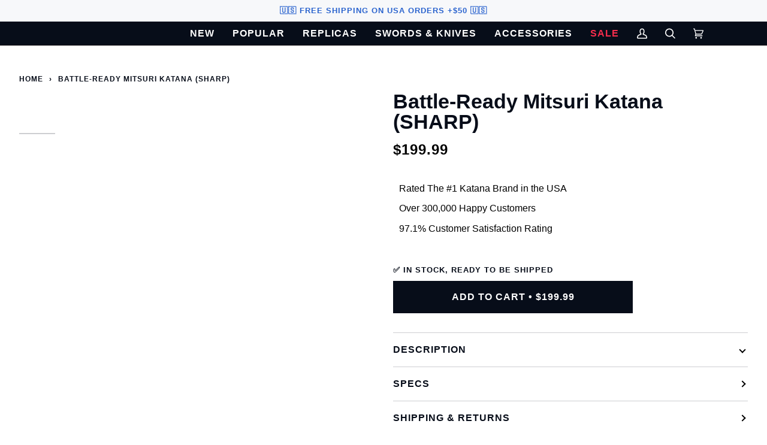

--- FILE ---
content_type: text/html; charset=utf-8
request_url: https://minikatana.com/products/love-1045-carbon-steel-sharp-katana
body_size: 84311
content:
<!doctype html>
<style>
  .upsell__holder {
    display: none;
  }
</style>




<html
  class="no-js"
  lang="en"
  
><script>
  if (window.location.pathname === '/products/get-15-off-with-our-early-black-friday-sale') {
    window.location.href = 'https://minikatana.com/';
  }
</script>

  


  <head>
<meta name="viewport" content="width=device-width, initial-scale=1">

<!-- Hyperspeed:348855 -->
<!-- hs-shared_id:99b84c12 -->


<style id='hs-critical-css'>@charset "UTF-8";@media only screen and (max-width:767px){.flickity-disabled-mobile{scroll-snap-type:x mandatory;overflow:hidden;overflow-x:auto;display:flex;flex-flow:row nowrap!important;scroll-behavior:smooth;-ms-overflow-style:none;scrollbar-width:none}.flickity-disabled-mobile:after{content:""!important}.flickity-disabled-mobile::-webkit-scrollbar{display:none}.flickity-disabled-mobile>*{flex:0 0 auto;scroll-snap-align:start}.small-down--show{display:block!important}:root{--inner:16px;--gutter:16px;--outer:16px;--wide:30px;--gutter-offset:-16px;--line:.66rem}.media__zoom__icon{opacity:1}.media__thumb__wrapper .media__thumb{margin-bottom:16px}.announcement__message{padding:0 25px}.breadcrumb{margin-bottom:0;margin-top:-64px}.product__align-left .shopify-product-form{max-width:none}input{font-size:16px}}body,button,input{font-size:calc(13.144256px * var(--FONT-ADJUST-BODY));line-height:1.6;font-family:var(--FONT-STACK-BODY);font-weight:var(--FONT-WEIGHT-BODY);color:var(--text);-webkit-font-smoothing:antialiased;-webkit-text-size-adjust:100%}strong{font-weight:var(--FONT-WEIGHT-BODY-BOLD)}input{border-radius:var(--radius-sm);max-width:100%}input{padding:8px 10px;line-height:1.42}input[type=search]{border:1px solid var(--border);width:100%;max-width:100%;display:block;margin:0 0 1em;background-color:transparent;outline:0;color:var(--text-dark)}.upsell__holder{display:none}:root{--SPINNER:url(//minikatana.com/cdn/shop/t/143/assets/spinner.gif?v=74017169589876499871746538400);--COLOR-VIDEO-BG:#f2f2f2;--COLOR-BG:#ffffff;--COLOR-BG-ACCENT:#fcfaf7;--COLOR-TEXT-DARK:#000000;--COLOR-TEXT:#070d19;--COLOR-TEXT-LIGHT:#51565e;--COLOR-PRIMARY:#070d19;--COLOR-PRIMARY-HOVER:#000000;--COLOR-PRIMARY-FADE:rgba(7, 13, 25, 0.05);--COLOR-PRIMARY-FADE-HOVER:rgba(7, 13, 25, 0.1);--COLOR-PRIMARY-OPPOSITE:#ffffff;--COLOR-SECONDARY:#f92d4d;--COLOR-SECONDARY-HOVER:#d90022;--COLOR-SECONDARY-FADE:rgba(249, 45, 77, 0.05);--COLOR-SECONDARY-FADE-HOVER:rgba(249, 45, 77, 0.1);--COLOR-SECONDARY-OPPOSITE:#ffffff;--COLOR-A5:rgba(7, 13, 25, 0.05);--COLOR-A10:rgba(7, 13, 25, 0.1);--COLOR-A20:rgba(7, 13, 25, 0.2);--COLOR-A35:rgba(7, 13, 25, 0.35);--COLOR-A50:rgba(7, 13, 25, 0.5);--COLOR-A80:rgba(7, 13, 25, 0.8);--COLOR-A90:rgba(7, 13, 25, 0.9);--COLOR-A95:rgba(7, 13, 25, 0.95);--INVERSE-BG:#070d19;--INVERSE-BG-ACCENT:#070d19;--INVERSE-TEXT-DARK:#ffffff;--INVERSE-TEXT:#FFFFFF;--INVERSE-TEXT-LIGHT:#b5b6ba;--INVERSE-PRIMARY:#ffe5da;--INVERSE-PRIMARY-HOVER:#ffaf8e;--INVERSE-PRIMARY-FADE:rgba(255, 229, 218, 0.05);--INVERSE-PRIMARY-FADE-HOVER:rgba(255, 229, 218, 0.1);--INVERSE-PRIMARY-OPPOSITE:#000000;--INVERSE-SECONDARY:#dff3fd;--INVERSE-SECONDARY-HOVER:#91dbff;--INVERSE-SECONDARY-FADE:rgba(223, 243, 253, 0.05);--INVERSE-SECONDARY-FADE-HOVER:rgba(223, 243, 253, 0.1);--INVERSE-SECONDARY-OPPOSITE:#000000;--INVERSE-A5:rgba(255, 255, 255, 0.05);--INVERSE-A10:rgba(255, 255, 255, 0.1);--INVERSE-A20:rgba(255, 255, 255, 0.2);--INVERSE-A35:rgba(255, 255, 255, 0.3);--INVERSE-A80:rgba(255, 255, 255, 0.8);--INVERSE-A90:rgba(255, 255, 255, 0.9);--INVERSE-A95:rgba(255, 255, 255, 0.95);--COLOR-ANNOUNCEMENT-BG:#f7f8fa;--COLOR-ANNOUNCEMENT-TEXT:#2a63ce;--COLOR-NAV:#070d19;--COLOR-NAV-TEXT:#ffffff;--COLOR-NAV-BORDER:#f8f0e7;--COLOR-NAV-A10:rgba(255, 255, 255, 0.1);--COLOR-NAV-A50:rgba(255, 255, 255, 0.5);--COLOR-HIGHLIGHT-LINK:#f92d4d;--COLOR-FOOTER-BG:#e3e3e3;--COLOR-FOOTER-TEXT:#070d19;--COLOR-FOOTER-A5:rgba(7, 13, 25, 0.05);--COLOR-FOOTER-A15:rgba(7, 13, 25, 0.15);--COLOR-FOOTER-A90:rgba(7, 13, 25, 0.9);--PRODUCT-GRID-ASPECT-RATIO:100%;--COLOR-BADGE:#ffffff;--COLOR-BADGE-TEXT:#656565;--COLOR-DISABLED-BG:#e6e7e8;--COLOR-DISABLED-TEXT:#a8aaaf;--INVERSE-DISABLED-BG:#202530;--INVERSE-DISABLED-TEXT:#5e626a;--BUTTON-RADIUS:0px;--FONT-STACK-BODY:"Fira Sans",sans-serif;--FONT-STYLE-BODY:normal;--FONT-WEIGHT-BODY:400;--FONT-WEIGHT-BODY-BOLD:500;--FONT-ADJUST-BODY:1.05;--FONT-STACK-HEADING:Montserrat,sans-serif;--FONT-STYLE-HEADING:normal;--FONT-WEIGHT-HEADING:700;--FONT-WEIGHT-HEADING-BOLD:800;--FONT-ADJUST-HEADING:1.1;--FONT-ADJUST-HEADING-MOBILE:1;--FONT-HEADING-SPACE:initial;--FONT-HEADING-CAPS:initial;--FONT-STACK-ACCENT:Montserrat,sans-serif;--FONT-STYLE-ACCENT:normal;--FONT-WEIGHT-ACCENT:700;--FONT-WEIGHT-ACCENT-BOLD:800;--FONT-ADJUST-ACCENT:1.3;--ICO-SELECT:url('//minikatana.com/cdn/shop/t/143/assets/ico-select.svg?v=133313258204027253701746538448');--URL-ZOOM:url('//minikatana.com/cdn/shop/t/143/assets/cursor-zoom.svg?v=31106748958239923091746538448');--URL-ZOOM-2X:url('//minikatana.com/cdn/shop/t/143/assets/cursor-zoom-2x.svg?v=162875037439676008251746538448');--PHOTO-CORRECTION:100%}@media only screen and (max-width:767px){input{font-size:16px}.flickity-disabled-mobile{scroll-snap-type:x mandatory;overflow:hidden;overflow-x:auto;display:flex;flex-flow:row nowrap!important;scroll-behavior:smooth;-ms-overflow-style:none;scrollbar-width:none}.flickity-disabled-mobile:after{content:""!important}.flickity-disabled-mobile::-webkit-scrollbar{display:none}.flickity-disabled-mobile>*{flex:0 0 auto;scroll-snap-align:start}input,select{font-size:16px}.announcement__message{padding:0 25px}.footer__title .icon{display:block}.breadcrumb{margin-bottom:0;margin-top:-64px}.product__align-left .shopify-product-form{max-width:none}.media__zoom__icon{opacity:1}.media__thumb__wrapper .media__thumb{margin-bottom:16px}.small-down--show{display:block!important}:root{--inner:16px;--gutter:16px;--outer:16px;--wide:30px;--gutter-offset:-16px;--line:.66rem}}@media (min-width:480px){.search-popdown .search__predictive__form input{font-size:calc((15.51022208px + 2.2124544 * (100vw - 480px) / 920) * var(--FONT-ADJUST-BODY))}.upsell__title{font-size:calc((13.144256px + 1.382528 * (100vw - 480px) / 920) * var(--FONT-ADJUST-BODY))}body,button,input,select{font-size:calc((13.144256px + 1.382528 * (100vw - 480px) / 920) * var(--FONT-ADJUST-BODY))}}@media only screen and (max-width:767px){input,select{font-size:16px}.announcement__message{padding:0 25px}.footer__title .icon{display:block}.breadcrumb{margin-bottom:0;margin-top:-64px}.product__align-left .shopify-product-form{max-width:none}.media__zoom__icon{opacity:1}.media__thumb__wrapper .media__thumb{margin-bottom:16px}}@media only screen and (min-width:768px){.cart__template .cart__items__image{grid-area:image;width:90px;height:90px}.cart__template .cart__items__title{grid-area:title}.cart__template .cart__items__price{grid-area:price}.cart__template .cart__items__quantity{grid-area:quantity;display:flex;justify-self:center}.cart__template .cart__items__savings{grid-area:savings}.cart__template .cart__items__remove{grid-area:remove;position:relative;top:initial;right:initial}.cart__template .cart__items__total{grid-area:total;text-align:right;justify-content:flex-end}.template__cart__footer>.cart__footer__notes:first-of-type{grid-area:product}.template__cart__footer>.cart__footer__notes:first-of-type+.cart__footer__shipping{grid-area:notes}}body>*{visibility:hidden}#shopify-section-announcement,#shopify-section-header,header:first-of-type,nav:first-of-type{visibility:visible}.flickity-disabled-mobile:after{content:"flickity"!important;font-size:0;line-height:0;position:absolute;display:none}@media only screen and (max-width:767px){.flickity-disabled-mobile{scroll-snap-type:x mandatory;overflow:hidden;overflow-x:auto;display:flex;flex-flow:row nowrap!important;scroll-behavior:smooth;-ms-overflow-style:none;scrollbar-width:none}.flickity-disabled-mobile:after{content:""!important}.flickity-disabled-mobile::-webkit-scrollbar{display:none}.flickity-disabled-mobile>*{flex:0 0 auto;scroll-snap-align:start}}.pswp{display:none;position:fixed;width:100%;height:100%;left:0;top:0;overflow:hidden;touch-action:none;z-index:10000;-webkit-text-size-adjust:100%;-webkit-backface-visibility:hidden;backface-visibility:hidden;outline:0}.pswp__bg{position:absolute;left:0;top:0;width:100%;height:100%;background:var(--bg);opacity:0;transform:translateZ(0);-webkit-backface-visibility:hidden;backface-visibility:hidden;will-change:opacity}.pswp__scroll-wrap{position:absolute;left:0;top:0;width:100%;height:100%;overflow:hidden}.pswp__container{touch-action:none;position:absolute;left:0;right:0;top:0;bottom:0}.pswp__container{-webkit-touch-callout:none}.pswp__bg{will-change:opacity;transform-origin:0 0}.pswp__container{-webkit-backface-visibility:hidden;backface-visibility:hidden;z-index:0}.pswp__item{position:absolute;left:0;right:0;top:0;bottom:0;margin:0;overflow:hidden}.pswp__top-bar{background:var(--bg);position:fixed;bottom:0;left:0;width:100%;padding:0 1.5em;display:grid;grid-template-columns:repeat(3,1fr);justify-content:space-around}.pswp__button{background:0 0;overflow:visible;-webkit-appearance:none;border:0;padding:0;margin:0;box-shadow:none}.pswp__button::-moz-focus-inner{padding:0;border:0}.pswp__button,.pswp__button svg.icon,.pswp__button--arrow--left:before,.pswp__button--arrow--right:before{width:2rem;height:2rem}.pswp__button--close{min-width:60px;margin-right:1em}.pswp__close--container{display:grid;justify-content:end;margin:1em .25em}.pswp__close--container svg{float:right;max-width:1.5rem}.pswp__button--arrow--left,.pswp__button--arrow--right{z-index:10000;height:10ch}.pswp__button--arrow--left svg,.pswp__button--arrow--right svg,.pswp__button--close svg{z-index:-1;position:relative}.pswp__button--arrow--right{justify-self:end}.pswp__counter{align-self:center;justify-self:center}.pswp__caption{display:none}.pswp__ui{-webkit-font-smoothing:auto;visibility:visible;opacity:1;z-index:10050;margin:0;background-color:var(--bg);position:fixed;width:100%}*,:after,:before,input{box-sizing:border-box}body,html{padding:0;margin:0}header,main,nav{display:block}input[type=search]::-webkit-search-cancel-button,input[type=search]::-webkit-search-decoration{-webkit-appearance:none}.grid{list-style:none;margin:0;padding:0;margin-left:var(--gutter-offset)}.grid:after{content:"";display:table;clear:both}.grid__item{float:left;padding-left:var(--gutter);width:100%}.hide{display:none!important}.text-center{text-align:center!important}@media only screen and (min-width:768px){.medium-up--one-half{width:50%}}:root{--font-3:12px}@media only screen and (min-width:990px){:root{--font-3:13px}}body,button,input,select{font-size:calc(13.144256px * var(--FONT-ADJUST-BODY));line-height:1.6;font-family:var(--FONT-STACK-BODY);font-weight:var(--FONT-WEIGHT-BODY);color:var(--text);-webkit-font-smoothing:antialiased;-webkit-text-size-adjust:100%}@media (min-width:480px){.search-popdown .search__predictive__form input{font-size:calc((15.51022208px + 2.2124544 * (100vw - 480px) / 920) * var(--FONT-ADJUST-BODY))}.upsell__title{font-size:calc((13.144256px + 1.382528 * (100vw - 480px) / 920) * var(--FONT-ADJUST-BODY))}body,button,input,select{font-size:calc((13.144256px + 1.382528 * (100vw - 480px) / 920) * var(--FONT-ADJUST-BODY))}}.uppercase{font-family:var(--FONT-STACK-ACCENT);font-weight:var(--FONT-WEIGHT-ACCENT);font-style:var(--FONT-STYLE-ACCENT);text-transform:uppercase;letter-spacing:1px;font-size:calc(12px * var(--FONT-ADJUST-ACCENT))}h1,h2,h3,h5{font-family:var(--FONT-STACK-HEADING);font-weight:var(--FONT-WEIGHT-HEADING);font-style:var(--FONT-STYLE-HEADING);letter-spacing:var(--FONT-HEADING-SPACE);text-transform:var(--FONT-HEADING-CAPS)}h1{font-size:calc(35.4836308732px * var(--FONT-ADJUST-HEADING-MOBILE))}@media (min-width:480px){h1{font-size:calc((35.4836308732px + 12.415591523 * (100vw - 480px) / 920) * var(--FONT-ADJUST-HEADING))}}h2{font-size:calc(30.0708736214px * var(--FONT-ADJUST-HEADING))}@media (min-width:480px){h2{font-size:calc((30.0708736214px + 9.1907840805 * (100vw - 480px) / 920) * var(--FONT-ADJUST-HEADING))}}h3{font-size:calc(25.4837912045px * var(--FONT-ADJUST-HEADING))}@media (min-width:480px){h3{font-size:calc((25.4837912045px + 6.6978954363 * (100vw - 480px) / 920) * var(--FONT-ADJUST-HEADING))}}h5{font-size:calc(18.3020620544px * var(--FONT-ADJUST-HEADING))}@media (min-width:480px){h5{font-size:calc((18.3020620544px + 3.3196032512 * (100vw - 480px) / 920) * var(--FONT-ADJUST-HEADING))}}.p,p{font-size:calc(13.144256px * var(--FONT-ADJUST-BODY))}@media (min-width:480px){.p,p{font-size:calc((13.144256px + 1.382528 * (100vw - 480px) / 920) * var(--FONT-ADJUST-BODY))}}small{font-size:calc(var(--font-3) * var(--FONT-ADJUST-BODY))}h1,h2,h3,h5{margin:0 0 .75em;line-height:1.25}p{margin-bottom:.75em}em{font-style:italic}b,strong{font-weight:var(--FONT-WEIGHT-BODY-BOLD)}ul{margin:0 0 32px;padding:0}ul{list-style:none}li{margin-bottom:.25em}:root{--gutter:32px;--inner:20px;--outer:32px;--wide:50px;--gutter-offset:-32px;--radius-sm:3px;--line:1rem}@media only screen and (min-width:768px) and (max-width:989px){:root{--inner:18px;--outer:21px;--gutter:22px;--wide:40px;--gutter-offset:-22px}}@media only screen and (max-width:767px){.small-down--show{display:block!important}:root{--inner:16px;--gutter:16px;--outer:16px;--wide:30px;--gutter-offset:-16px;--line:.66rem}}html{font-size:16px;scroll-behavior:smooth;--scroll-behavior:smooth}@media only screen and (min-width:480px) and (max-width:767px){html{font-size:14px}}.wrapper{max-width:1280px;margin:0 auto;padding:0 var(--outer);width:100%}.wrapper:after{content:"";display:table;clear:both}.main-content{display:block;min-height:var(--content-min);padding-bottom:1px;margin-bottom:-1px}.icon{display:inline-block;width:1em;height:1em;vertical-align:middle;fill:currentColor}.rte{margin-bottom:16px;word-wrap:break-word}.rte>div{margin-bottom:16px}.rte ul{margin-left:20px}.rte ul{list-style:disc}.rte li{text-align:left;margin-bottom:.4em}.rte a:not([class]){text-decoration:underline}.btn,.btn--soft{display:inline-block;padding:.8rem 1.6rem;margin:0;line-height:1;text-decoration:none;text-align:center;vertical-align:middle;border:none;-webkit-appearance:none;-moz-appearance:none;border-radius:var(--BUTTON-RADIUS);font-size:calc(13.144256px * var(--FONT-ADJUST-BODY));background-color:var(--btn-bg);color:var(--btn-text)}@media (min-width:480px){.btn,.btn--soft{font-size:calc((13.144256px + 1.382528 * (100vw - 480px) / 920) * var(--FONT-ADJUST-BODY))}}.btn{--btn-bg:var(--text);--btn-text:var(--bg);--btn-bg-hover:var(--hover);--btn-text-hover:var(--bg)}.btn--primary.btn{--btn-bg:var(--COLOR-PRIMARY);--btn-text:var(--COLOR-PRIMARY-OPPOSITE);--btn-bg-hover:var(--COLOR-PRIMARY-HOVER);--btn-text-hover:var(--COLOR-PRIMARY-OPPOSITE)}.btn--secondary.btn{--btn-bg:var(--COLOR-SECONDARY);--btn-text:var(--COLOR-SECONDARY-OPPOSITE);--btn-bg-hover:var(--COLOR-SECONDARY-HOVER);--btn-text-hover:var(--COLOR-SECONDARY-OPPOSITE)}.btn--soft{--btn-bg:var(--hairline);--btn-text:var(--text);--btn-bg-hover:var(--hairline-hover);--btn-text-hover:var(--text)}.btn--primary.btn--soft{--btn-bg:var(--COLOR-PRIMARY-FADE);--btn-text:var(--COLOR-PRIMARY);--btn-bg-hover:var(--COLOR-PRIMARY-FADE-HOVER);--btn-text-hover:var(--COLOR-PRIMARY)}[class*=btn].uppercase{font-family:var(--FONT-STACK-ACCENT);font-weight:var(--FONT-WEIGHT-ACCENT);font-style:var(--FONT-STYLE-ACCENT);text-transform:uppercase;letter-spacing:1px;font-weight:var(--FONT-WEIGHT-ACCENT-BOLD);font-size:calc(12px * var(--FONT-ADJUST-ACCENT))}.btn--small{padding:.6rem;font-size:calc(var(--font-3) * var(--FONT-ADJUST-BODY))}.btn--small.uppercase{font-family:var(--FONT-STACK-ACCENT);font-weight:var(--FONT-WEIGHT-ACCENT);font-style:var(--FONT-STYLE-ACCENT);text-transform:uppercase;letter-spacing:1px;font-weight:var(--FONT-WEIGHT-ACCENT-BOLD);font-size:calc(12px * var(--FONT-ADJUST-ACCENT))}.btn--full{width:100%}[class*=btn][disabled]{opacity:.4}[class*=btn][disabled]:before{content:none}button.underline{text-decoration:underline}[data-add-to-cart]{position:relative}.btn-state-loading{visibility:hidden;position:absolute;top:50%;left:50%;z-index:2;opacity:0;transform:translate(-50%,-50%)}.btn-state-complete{visibility:hidden;position:absolute;top:50%;left:50%;width:14px;height:8px;border-left:1px solid var(--primary);border-bottom:1px solid var(--primary);margin-top:-2px;transform:translate(-50%,-50%) rotate(-45deg);opacity:0}.shopify-product-form{max-width:400px;margin:0 auto}.btn--add-to-cart{min-height:54px}a{color:currentColor;text-decoration:none;background:0 0}form{margin-bottom:32px}button,input[type=search]{-webkit-appearance:none;-moz-appearance:none}input,select{border-radius:var(--radius-sm);max-width:100%}input,select{padding:8px 10px;line-height:1.42}input{display:inline-block;width:auto}button{overflow:hidden;white-space:nowrap;text-overflow:ellipsis}button{background-color:transparent;overflow:visible;border:none}input[type=search],select{border:1px solid var(--border);width:100%;max-width:100%;display:block;margin:0 0 1em;background-color:transparent;outline:0;color:var(--text-dark)}select{-webkit-appearance:none;-moz-appearance:none;appearance:none;background-position:right center;background-image:var(--ICO-SELECT);background-repeat:no-repeat;background-position:right 10px center;background-color:transparent;padding-right:28px;text-indent:.01px;text-overflow:clip}option{color:#000;background-color:#fff}select::-ms-expand{display:none}img{border:0}svg:not(:root){overflow:hidden}img.lazyload:not([src]){visibility:hidden}.background-size-cover{display:block;background-size:cover;background-position:center 0;width:100%;height:100%;overflow:hidden;position:absolute;top:0;right:0;z-index:1}.responsive-wide-image{width:100%;display:block}.img-object-cover{display:block;width:100%;height:100%;object-fit:cover}.grid__item img{max-width:100%}.text-center{text-align:center}.hidden{visibility:hidden}.display-none,.hide{display:none}.visually-hidden{position:absolute!important;overflow:hidden;clip:rect(0 0 0 0);height:1px;width:1px;margin:-1px;padding:0;border:0}.is-hidden{visibility:hidden;max-height:0;overflow:hidden;opacity:0}html.no-js .js{display:none}html.no-js .lazyload{display:none}.fill-bg{fill:var(--bg)}.fill-text-light{fill:var(--text-light)}@keyframes animate-svg{0%{stroke-dashoffset:88}to{stroke-dashoffset:0}}.svg-loader{position:absolute;top:50%;left:50%;transform:translate(-50%,-50%)}.svg-loader circle{stroke-width:1;stroke:var(--border);fill:none}.svg-loader circle~circle{stroke:var(--text);stroke-dashoffset:88;animation:1s linear infinite animate-svg;animation-play-state:paused}.section-related{padding-top:64px;padding-bottom:64px}.palette--light,:root{--bg:var(--COLOR-BG);--bg-accent:var(--COLOR-BG-ACCENT);--text-dark:var(--COLOR-TEXT-DARK);--text:var(--COLOR-TEXT);--text-light:var(--COLOR-TEXT-LIGHT);--hover:var(--COLOR-A95);--muted:var(--COLOR-A35);--border:var(--COLOR-A20);--hairline:var(--COLOR-A5);--hairline-hover:var(--COLOR-A10);--contrast:#000;--primary:var(--COLOR-PRIMARY);--primary-fade:var(--COLOR-PRIMARY-FADE);--secondary:var(--COLOR-SECONDARY);--secondary-fade:var(--COLOR-SECONDARY-FADE)}.main-content,.palette--light{color:var(--text);background-color:var(--bg)}.bg--neutral{--bg:var(--COLOR-BG)}:root{--full-screen:100vh;--three-quarters:75vh;--two-thirds:66vh;--one-half:50vh;--one-third:33vh;--one-fifth:20vh;--header-height:100px;--footer-height:500px;--announcement-height:33px;--content-full:90vh;--content-min:90vh;--scrollbar-width:0}.header__wrapper{--bg:var(--COLOR-NAV);--border:var(--COLOR-NAV-BORDER);--text:var(--COLOR-NAV-TEXT);--text-dark:var(--COLOR-NAV-TEXT);--text-light:var(--COLOR-NAV-TEXT);--text-transparent:var(--COLOR-NAV-TEXT-TRANSPARENT);--underline:var(--COLOR-NAV-A10)}.theme__header{position:absolute;z-index:5000;width:100%;background-color:var(--bg);color:var(--text);border-bottom:1px solid var(--border)}.header__backfill{visibility:hidden;z-index:-1;position:relative}.header__logo{margin:0;padding:15px 0;display:flex;align-items:center;justify-content:center}.header__logo img{font-size:0}.header__logo__link{display:block;text-decoration:none;color:var(--text);position:relative;max-width:50vw}.header__logo__link img{height:auto}.header__mobile{display:grid;grid-template-columns:repeat(3,1fr)}.header__mobile__left,.header__mobile__right{display:flex}.header__mobile__left{display:flex;justify-content:flex-start}.header__mobile__left .header__mobile__button{display:flex;justify-content:flex-start;padding-left:0}.header__mobile__right{display:flex;justify-content:flex-end}.header__mobile__right .header__mobile__button{display:flex;justify-content:flex-end;padding-right:0}.header__mobile__button{height:100%;min-width:60px;display:flex;align-items:center;align-content:center}.header__desktop{display:flex;width:100%;justify-content:space-around;align-items:center;flex-wrap:nowrap}.header__desktop__bar__l,.header__desktop__bar__r{display:flex;align-self:stretch}.header__desktop__bar__l{flex:1 0 0;justify-content:flex-start}.header__desktop__bar__r{flex:1 0 0;justify-content:flex-end}.header__desktop__bar__inline{display:flex;align-self:stretch;height:100%}.header__desktop__buttons{display:flex}.header__menu__inner{display:flex;height:100%}.header__desktop__button .navlink,.navlink--toplevel{align-items:center;display:flex;height:100%}.header__desktop__button .navlink,.header__mobile__button{color:var(--text)}.navtext{font-family:var(--FONT-STACK-ACCENT);font-weight:var(--FONT-WEIGHT-ACCENT);font-style:var(--FONT-STYLE-ACCENT);text-transform:uppercase;letter-spacing:1px;font-size:calc(12px * var(--FONT-ADJUST-ACCENT));white-space:nowrap;display:block}.navlink{padding:5px 15px}.navlink .icon{height:30px;width:17px}.header__mobile__left .icon,.header__mobile__right .icon{height:30px;width:20px}.header__desktop__bar__r>.header__desktop__bar__inline{margin-right:-15px}.header__desktop__buttons--icons .header__desktop__button .navlink{position:relative}.header__desktop__buttons--icons .header__desktop__button .navlink:after{content:"";left:0;width:100%;padding-bottom:100%;position:absolute;background:var(--text);border-radius:100%;opacity:0;transform:scale(0)}.logo__img{display:block;width:100%;opacity:0}@media only screen and (max-width:479px){.header__mobile{display:grid}.header__desktop{display:none}}@media only screen and (min-width:480px){.header__desktop{position:static}.header__mobile{display:none}}.header__dropdown{--border:var(--COLOR-NAV-BORDER);color:var(--COLOR-NAV-TEXT);position:absolute;top:100%;opacity:0;background-color:var(--COLOR-NAV);border-bottom:var(--border);visibility:hidden}.navlink--child{margin:0;padding:0}.navlink--child{font-weight:700}.menu__item.parent .navlink--child{opacity:0;transform:translateY(-5px)}.header__dropdown .navlink .navtext{white-space:normal}.header__dropdown{opacity:0}.parent .header__dropdown{border-left:1px solid var(--border);border-right:1px solid var(--border);border-bottom:1px solid var(--border);background:var(--bg);padding:6px 32px 18px;margin-left:-17px}.parent .navlink--child{padding:5px 0;display:block}.hover__bar{position:absolute;bottom:var(--bar-bottom);left:0;height:2px;z-index:-1;opacity:var(--bar-opacity);background-color:var(--underline);transform:translate(var(--bar-left));width:var(--bar-width)}[data-header-cart-count],[data-header-cart-full],[data-header-cart-price]{display:none}.header__desktop__buttons--icons .header__cart__status,.header__mobile__button .header__cart__status{position:relative}.header__desktop__buttons--icons .header__cart__status [data-header-cart-count],.header__mobile__button .header__cart__status [data-header-cart-count]{display:inline-block;position:absolute!important;overflow:hidden;clip:rect(0 0 0 0);height:1px;width:1px;margin:-1px;padding:0;border:0}.announcement__wrapper{position:relative;overflow:hidden;z-index:5500}.announcement__bar{display:flex;justify-content:space-between;align-items:center;text-align:center;background-color:var(--bg);color:var(--text)}.announcement__bar:not(.desktop):not(.mobile){width:100%}.announcement__text{display:flex;flex-flow:row nowrap;align-items:center}.announcement__text>*{font-size:inherit}.announcement__text *{white-space:nowrap}.announcement__text,.announcement__text p{color:var(--text);font-family:var(--FONT-STACK-ACCENT);font-weight:var(--FONT-WEIGHT-ACCENT);font-style:var(--FONT-STYLE-ACCENT);text-transform:uppercase;letter-spacing:1px;padding-top:0;padding-bottom:0;margin-top:0;margin-bottom:0}.announcement__font.font--2 .announcement__text,.announcement__font.font--2 .announcement__text p{font-size:calc(10px * var(--FONT-ADJUST-ACCENT))}.announcement__font.font--2 .announcement__bar{min-height:36px}.announcement__message{overflow:hidden;width:100%;padding:0 45px;font-size:0}@media only screen and (max-width:767px){input,select{font-size:16px}.announcement__message{padding:0 25px}}.announcement__scale{display:inline-flex}.announcement__scale.ticker--unloaded{width:max-content}.header__drawer{--border:var(--COLOR-NAV-A10);--muted:var(--COLOR-NAV-A50);--text:var(--COLOR-NAV-TEXT);--text-light:var(--COLOR-NAV-TEXT);--text-dark:var(--COLOR-NAV-TEXT);--outer:20px;color:var(--text)}.header__drawer .drawer__content{border:none}.header__drawer__selects{display:flex;width:100%;margin:0}.drawer__top{display:flex;border-bottom:1px solid var(--border);justify-content:space-between;height:51px}.drawer__top__left{display:flex;justify-content:flex-start;height:50px}.drawer__button{height:50px;color:var(--text);width:70px;padding-right:20px;display:flex;align-items:center;justify-content:flex-end;position:relative;z-index:2}.drawer__menu{--sliderule-height:auto;position:relative;width:100%;height:100%;display:flex;flex-direction:column;max-height:var(--sliderule-height)}.drawer__menu[data-sliderule-pane="0"]{transform:translate(0);position:relative;display:block;height:auto}.drawer__menu[data-sliderule-pane="0"]:not(.is-hiding){overflow-x:hidden}.sliderule__panel{overflow:hidden;visibility:hidden;position:absolute;top:0;left:100%;display:flex;flex-direction:column;width:100%;height:0;opacity:0}.drawer__menu>.sliderule__wrapper>[data-animates]{opacity:0;transform:translateY(-50%)}[data-sliderule-pane] [data-animates]{opacity:0;transform:translateY(-50%)}.sliderow{width:100%;min-height:50px;display:flex;align-items:center;border-bottom:1px solid var(--border);background-color:var(--bg);position:relative;z-index:10;padding:0;font-family:var(--FONT-STACK-ACCENT);font-weight:var(--FONT-WEIGHT-ACCENT);font-style:var(--FONT-STYLE-ACCENT);text-transform:uppercase;letter-spacing:1px;font-size:calc(12px * var(--FONT-ADJUST-ACCENT))}.sliderow__title{position:absolute;padding-left:20px;padding-right:34px;min-height:50px;display:flex;align-items:center}.sliderule__panel .sliderow__title{padding:0 34px;text-align:center}.sliderule__chevron--left{position:absolute;left:20px}.sliderule__chevron--right{position:absolute;right:20px}.sliderule__panel .sliderow{padding-left:0}.sliderule__panel .sliderow .sliderow__title{justify-content:center;width:100%}.sliderule__panel>*{opacity:0}.sliderule__panel>:last-child{margin-bottom:150px}.sliderule-grid{display:grid;margin:16px;column-gap:16px;row-gap:16px}.accordion__wrapper{border-bottom:1px solid var(--border);border-top:1px solid var(--border)}.accordion__wrapper+.accordion__wrapper{border-top:none}.accordion__title{font-size:calc(15.51022208px * var(--FONT-ADJUST-ACCENT));font-family:var(--FONT-STACK-ACCENT);font-weight:var(--FONT-WEIGHT-ACCENT);font-style:var(--FONT-STYLE-ACCENT);text-transform:uppercase;letter-spacing:1px;font-weight:var(--FONT-WEIGHT-ACCENT-BOLD);display:block;text-align:left;width:100%;position:relative;padding:1.5rem 30px 1.5rem 0;margin:0;white-space:normal}.accordion__title:after{position:absolute;top:50%;right:5px;content:"";display:inline-block;width:8px;height:8px;border-width:0 0 2px 2px;border-style:solid;border-color:var(--text-dark);margin:-4px 0 0;vertical-align:middle;transform:rotate(-135deg);transform-origin:50% 50%}.accordion__title.accordion-is-open:after{transform:rotate(-45deg)}.accordion__body{display:none;overflow:hidden;padding-bottom:2rem}.accordion__body p:first-of-type{margin-top:0}.product-accordion .accordion__title{font-size:calc(12px * var(--FONT-ADJUST-ACCENT));padding:1rem 30px 1rem 0}.tabs-wrapper{overflow:hidden;position:relative;margin-top:32px}.tabs__arrow{position:absolute;top:50%;display:block;width:26px;height:26px;max-height:none;margin-top:-17px;border-radius:0;background:0 0;box-shadow:none}.tabs__arrow:before{position:absolute;top:50%;left:0;width:100%;height:200%;transform:translateY(-50%);background:linear-gradient(90deg,rgba(255,255,255,0) 0,var(--bg) 20%);content:""}.tabs__arrow:after{content:"";display:inline-block;width:8px;height:8px;border-width:0 0 2px 2px;border-style:solid;border-color:currentColor;margin:-4px 0 0;vertical-align:middle;transform:rotate(-135deg);transform-origin:50% 50%}.tabs__arrow--prev{left:0;transform:scaleX(-1)}.tabs__arrow--next{right:0}.tabs{display:block;overflow-x:auto;white-space:nowrap;margin:0;padding:0;list-style:none;position:relative;scrollbar-width:none;-ms-overflow-style:none}.tabs::-webkit-scrollbar{width:0;height:0}.tabs--center{text-align:center}.tab-link{background:0 0;color:var(--text-light);display:inline-block;padding:10px 0;margin:0 40px 0 0;font-weight:var(--FONT-WEIGHT-BODY);vertical-align:bottom;border-bottom:3px solid transparent}.tab-link.current{border-bottom-color:var(--border);color:var(--text-dark);font-weight:var(--FONT-WEIGHT-BODY-MID)}.tabs--center>.tab-link{margin:0 15px}.tabs--pill>.tab-link{font-family:var(--FONT-STACK-ACCENT);font-weight:var(--FONT-WEIGHT-ACCENT);font-style:var(--FONT-STYLE-ACCENT);text-transform:uppercase;letter-spacing:1px;font-weight:var(--FONT-WEIGHT-ACCENT-BOLD);font-size:calc(12px * var(--FONT-ADJUST-ACCENT));color:var(--text);border:none;padding:6px 16px;border-radius:100px;margin:0}.tabs--pill>.tab-link.current{border:none;color:var(--text);background-color:var(--hairline)}.tab-content{visibility:hidden;position:absolute;top:0;width:100%;opacity:0;padding:5px 15px 15px 0;min-height:6rem}.no-js .tab-content{visibility:visible;position:static;opacity:1;display:inherit}.tab-content.current{visibility:visible;position:static;opacity:1;display:inherit}.accordion-content__actions{display:none}.accordion-content__actions button{padding:0}.accordion-content__holder,.tab__scroll{position:relative}.no-js .lazy-image{display:none}.footer__title .icon{display:none;position:absolute;top:50%;right:0;transform:translateY(-50%)}.footer__title.accordion-is-open .icon{transform:translateY(-50%) rotate(90deg)}.collection-tabs{--buttons-top:0}.collection-tabs .tab-content{margin-top:var(--wide);padding:0}.collection-tabs .tabs__arrow{height:36px}@media only screen and (max-width:479px){.collection-tabs .tab-content{margin-left:var(--gutter-offset);width:calc(100% + var(--gutter) * 2)}}.product-grid-item{position:relative;text-align:center}.on-sale{color:var(--primary)}.compare-at{margin-top:16px;text-decoration:line-through!important;color:var(--text-light)}.product__grid__info a{display:block;text-decoration:none;color:var(--text-dark)}.product__grid__title{font-family:var(--FONT-STACK-ACCENT);font-weight:var(--FONT-WEIGHT-ACCENT);font-style:var(--FONT-STYLE-ACCENT);text-transform:uppercase;letter-spacing:1px;font-weight:var(--FONT-WEIGHT-ACCENT-BOLD);font-size:calc(12px * var(--FONT-ADJUST-ACCENT));margin:8px 0 2px;word-break:break-word}.product__grid__price{overflow:hidden;margin:3px 0;font-size:calc(var(--font-3) * var(--FONT-ADJUST-BODY))}.text-center .product__grid__price{justify-content:flex-start}.text-center .product__grid__price{justify-content:center}.product-grid-item .product__grid__info--under{margin:8px 0 0}.product-grid-item .product__grid__info--under{position:relative}.product-grid-item .compare-at{margin-left:8px}.product__badge{font-family:var(--FONT-STACK-ACCENT);font-weight:var(--FONT-WEIGHT-ACCENT);font-style:var(--FONT-STYLE-ACCENT);text-transform:uppercase;letter-spacing:1px;font-weight:var(--FONT-WEIGHT-ACCENT-BOLD);font-size:calc(12px * var(--FONT-ADJUST-ACCENT));position:absolute;left:calc(var(--inner)/ 2);top:calc(var(--inner)/ 2);padding:5px 10px;background:var(--COLOR-BADGE);color:var(--COLOR-BADGE-TEXT);z-index:400}.lazy-image{display:block;position:relative;background-size:cover}.lazy-image img{display:block;position:absolute;top:0;left:0;width:100%;height:auto}.fade-in{opacity:0}.collection__image__top{display:block;position:absolute;top:0;left:0;width:100%;height:100%;background-size:cover;background-position:center 0;overflow:hidden}.collection__image__bottom{position:absolute;top:0;left:0;z-index:1;width:100%;height:100%;background-size:cover;background-position:center 0;overflow:hidden;opacity:0;visibility:hidden}.double__image .collection__image__bottom .img-object-cover{height:100%}@media only screen and (max-width:479px){.collection__image__bottom{display:none}}.product-grid-item__slide{position:absolute;top:0;left:0;bottom:0;right:0;width:100%;height:100%;background-size:cover;background-position:center 0;z-index:5}.breadcrumb{padding-top:11px;padding-bottom:10px;margin-bottom:32px;margin-top:-32px;font-family:var(--FONT-STACK-ACCENT);font-weight:var(--FONT-WEIGHT-ACCENT);font-style:var(--FONT-STYLE-ACCENT);text-transform:uppercase;letter-spacing:1px;font-size:calc(12px * var(--FONT-ADJUST-ACCENT))}@media only screen and (max-width:767px){.footer__title .icon{display:block}.breadcrumb{margin-bottom:0;margin-top:-64px}.product__align-left .shopify-product-form{max-width:none}}.breadcrumb a,.breadcrumb span{display:inline-block;padding:4px 4px 4px 0;margin-right:2px;text-decoration:none;word-break:break-word}.breadcrumb a:first-child{padding-left:0}.related__products{position:relative}.product-page{padding-top:64px;padding-bottom:32px}.collection-tabs{position:relative}.product__headline{display:block;margin-bottom:var(--gutter)}.product__price__wrap{margin:calc(var(--inner)/ 2) 0 0 0}.product__price__main{display:inline-flex;align-items:center}.product__price{font-family:var(--FONT-STACK-ACCENT);font-weight:var(--FONT-WEIGHT-ACCENT);font-style:var(--FONT-STYLE-ACCENT);text-transform:uppercase;letter-spacing:1px;font-size:calc(18.3020620544px * var(--FONT-ADJUST-ACCENT));color:var(--text-dark);display:inline-block;padding:8px 0 6px}.product__form__outer{margin-bottom:30px}.shop-pay-terms{--payment-terms-background-color:var(--bg);margin:12px 0 20px}.shop-pay-terms:empty{margin:0}.product__title__wrapper{display:flex;justify-content:space-between;align-items:center}.product__title{font-size:calc(25.4837912045px * var(--FONT-ADJUST-HEADING));margin:0;word-break:break-word}@media (min-width:480px){.product__title{font-size:calc((25.4837912045px + 6.6978954363 * (100vw - 480px) / 920) * var(--FONT-ADJUST-HEADING))}}.product__price,.product__title{line-height:1em}.product__button__meta{display:flex;justify-content:space-between;align-items:center;margin:0}.variant__countdown{font-family:var(--FONT-STACK-ACCENT);font-weight:var(--FONT-WEIGHT-ACCENT);font-style:var(--FONT-STYLE-ACCENT);text-transform:uppercase;letter-spacing:1px;font-weight:var(--FONT-WEIGHT-ACCENT-BOLD);font-size:calc(10px * var(--FONT-ADJUST-ACCENT));padding:0;margin:15px 0 12px;min-height:1em}.variant__countdown>span{line-height:1;display:block}.count-is-out .variant__countdown--out{max-height:initial;visibility:visible;opacity:1}.variant__countdown--in,.variant__countdown--low,.variant__countdown--out,.variant__countdown--unavailable{max-height:0;visibility:hidden;opacity:0}.product__align-left .shopify-product-form{margin:0}.product__align-left .product__title{margin-bottom:0;margin-right:15px}.product__price--off{font-family:var(--FONT-STACK-ACCENT);font-weight:var(--FONT-WEIGHT-ACCENT);font-style:var(--FONT-STYLE-ACCENT);text-transform:uppercase;letter-spacing:1px;font-size:calc(12px * var(--FONT-ADJUST-ACCENT));font-size:calc(10px * var(--FONT-ADJUST-BODY));display:inline-block;border:1px solid var(--primary);color:var(--primary);padding:4px 10px;margin:0 0 0 10px;border-radius:var(--radius-sm)}.product__price--off em{font-style:normal;opacity:.5;padding:0 4px}.drawer__content{position:fixed;visibility:hidden;z-index:20050;top:0;left:0;height:100%;min-width:30vw;max-width:600px;background:var(--bg);border-right:1px solid var(--border);box-shadow:0 2px 8px #0000000f,0 3px 12px #00000005;transform:translate3d(-100%,0,0);display:flex;flex-direction:column}@media only screen and (max-width:479px){.drawer__content{width:100vw}}.drawer__underlay{position:fixed;visibility:hidden;top:0;left:0;height:100%;width:100%}.drawer__underlay .drawer__underlay__blur,.drawer__underlay .drawer__underlay__fill{display:block;position:absolute;top:0;left:0;height:100%;width:100%}.drawer__underlay .drawer__underlay__blur{z-index:-1;-webkit-backdrop-filter:blur(10px);backdrop-filter:blur(10px)}@media only screen and (max-width:479px){.header__drawer .drawer__underlay{display:none}}.drawer__inner{position:relative;display:flex;flex-direction:column;justify-content:flex-start;flex:1;height:100%;width:100%;overflow-x:hidden;overflow-y:auto;overscroll-behavior:contain;-webkit-overflow-scrolling:touch}.drawer__close .icon-close{width:12px;height:12px}.drawer__content>:not(.drawer__inner){opacity:0}.search__predictive{--text:var(--COLOR-NAV-TEXT);--text-dark:var(--COLOR-NAV-TEXT);--text-light:var(--COLOR-NAV-TEXT);--bg:var(--COLOR-NAV);--border:var(--COLOR-NAV-BORDER);color:var(--text);background:var(--bg)}.search__predictive__outer{width:100%;height:100%}.search__predictive__main{width:100%;display:flex;justify-content:space-between;align-items:center}.search__predictive__close{text-align:left;width:80px;height:100%}.search__predictive__close__inner{font-size:16px;padding:20px 0;height:100%;display:flex;align-items:center}.search__predictive__clear{display:none;padding:0 15px;margin-top:3px;position:absolute;right:40px}.search__predictive__clear .icon-close{width:12px;height:12px}.search-drawer .search__predictive__close{display:none}.search__results__products__list{display:grid;column-gap:var(--gutter);row-gap:var(--gutter);grid-template-columns:repeat(2,1fr)}@media only screen and (max-width:989px){.search__results__products__list{grid-template-columns:repeat(1,1fr)}}.search__predictive:not(.search--empty) .search__results__empty{position:absolute!important;overflow:hidden;clip:rect(0 0 0 0);height:1px;width:1px;margin:-1px;padding:0;border:0}.drawer__search{position:relative;border-bottom:1px solid var(--border)}.drawer__search .search__predictive__form__button{position:absolute;right:0;padding:0 20px}.drawer__search .search__predictive__form{display:flex;justify-content:space-between;align-items:center;margin-bottom:0;height:50px;width:100%}.drawer__search .search__predictive__form input{border:none;box-shadow:none;margin:0;padding:0 40px 0 0}.additional-checkout-buttons{margin:20px 0;padding:8px;background-color:var(--bg-accent);border:1px solid var(--border);text-align:right;min-height:68px}.additional-checkout-buttons ul{justify-content:center}@media only screen and (max-width:767px){.additional-checkout-buttons{display:flex;justify-content:center}.additional-checkout-buttons .dynamic-checkout__content{width:100%}}@media only screen and (min-width:480px){.additional-checkout-buttons{padding:12px}}.item--loadbar{height:4px;width:100%;position:absolute;top:-1px;left:0;overflow:hidden;background-color:var(--hairline)}.item--loadbar:before{content:"";display:block;position:absolute;bottom:0;left:-300px;width:300px;height:4px;background-color:var(--primary);animation:2s linear infinite loadbar}@keyframes loadbar{0%{left:-300px;width:30%;opacity:0}1%{left:-300px;width:30%;opacity:1}50%{width:33%}70%{width:66%}80%{left:60%}95%{left:120%;opacity:1}99%{left:150%;opacity:0}}.cart__items__title{font-family:var(--FONT-STACK-BODY);font-weight:var(--FONT-WEIGHT-BODY);font-style:var(--FONT-STYLE-BODY);font-weight:var(--FONT-WEIGHT-BODY-BOLD);color:var(--text-dark);grid-area:title;padding-right:25px}.cart__items__price{grid-area:price}.cart__items__quantity{grid-area:quantity}.cart__items__savings{grid-area:below;margin-top:5px}.cart__items__image{grid-area:image}@media only screen and (min-width:768px){.cart__template .cart__items__image{grid-area:image;width:90px;height:90px}.cart__template .cart__items__title{grid-area:title}.cart__template .cart__items__price{grid-area:price}.cart__template .cart__items__quantity{grid-area:quantity;display:flex;justify-self:center}.cart__template .cart__items__savings{grid-area:savings}.cart__template .cart__items__remove{grid-area:remove;position:relative;top:initial;right:initial}.cart__template .cart__items__total{grid-area:total;text-align:right;justify-content:flex-end}.template__cart__footer>.cart__footer__notes:first-of-type{grid-area:product}.template__cart__footer>.cart__footer__notes:first-of-type+.cart__footer__shipping{grid-area:notes}}.template__cart__footer .upsell__holder{grid-area:product;margin-top:0}.template__cart__footer .cart__footer__notes{grid-area:notes}.template__cart__footer .cart__footer__total{grid-area:total}.template__cart__footer .cart__footer__checkout{grid-area:checkout}.template__cart__footer .cart__footer__shipping{grid-area:shipping}.template__cart__footer .cart__footer__update{grid-area:update}.template__cart__footer .cart__footer__additional{grid-area:additional}.product-add-popdown{position:fixed;z-index:18000;top:0;right:0;left:0;width:100%;opacity:0;visibility:hidden;transform:translate3d(0,-100%,0);color:var(--COLOR-NAV-TEXT);background:var(--COLOR-NAV);border-bottom:1px solid var(--COLOR-NAV-BORDER)}.product-add-popdown:not(.has-errors){min-height:var(--header-height)}.search-popdown{position:fixed;z-index:30000;top:0;right:0;left:0;width:100%;opacity:0;visibility:hidden;max-height:100%;overflow-y:scroll;transform:translate3d(0,-100%,0);border-bottom:1px solid var(--border)}.search-popdown .search__predictive__main{height:var(--header-height)}.search-popdown .search__predictive__form{display:flex;justify-content:flex-end;height:100%;width:100%;margin:0}.search-popdown .search__predictive__form input{margin:0;border:none;font-size:calc(15.51022208px * var(--FONT-ADJUST-BODY))}.search-popdown .search__predictive__form__button{padding:0 15px}.product__media__wrapper{margin-bottom:calc(var(--gutter) * 2)}.product__slides{position:relative;font-size:0;overflow-y:hidden}.no-js .product__slides>:not(noscript){display:none}.media__zoom__icon{position:absolute;bottom:0;right:0;opacity:0;z-index:100;background:0 0;color:var(--bg);padding:1em}.media__zoom__icon svg{width:30px;height:auto;filter:drop-shadow(0px 0px .5px rgba(0,0,0,.2))}.pswp__counter{color:var(--text-light);font-family:var(--FONT-STACK-ACCENT);font-weight:var(--FONT-WEIGHT-ACCENT);font-style:var(--FONT-STYLE-ACCENT);text-transform:uppercase;letter-spacing:1px;font-size:calc(12px * var(--FONT-ADJUST-ACCENT))}.media__thumb img,.product-grid-item .collection__image__bottom img,.product-grid-item .collection__image__top,.product-grid-item .product-grid-item__slide,.product__media img,img.upsell__image__inner{filter:brightness(var(--PHOTO-CORRECTION))}.media__thumb{position:relative;display:inline-block;padding:0;width:60px;height:60px;margin:10px 10px 5px 0}@media only screen and (min-width:768px){.media__thumb{margin:8px 8px 5px 0}}.media__thumb:after{content:"";position:absolute;bottom:-4px;left:50%;width:0;height:100%;border-bottom:2px solid var(--border);transform:translate(-50%)}.media__thumb.is-activated:after{width:100%}.media__thumb img{width:100%;height:100%;object-fit:cover}@media only screen and (max-width:767px){.media__zoom__icon{opacity:1}.media__thumb__wrapper .media__thumb{margin-bottom:16px}}.upsell__holder{margin-top:2em;text-align:center}.upsell__holder__title{font-family:var(--FONT-STACK-ACCENT);font-weight:var(--FONT-WEIGHT-ACCENT);font-style:var(--FONT-STYLE-ACCENT);letter-spacing:1px;font-size:calc(12px * var(--FONT-ADJUST-ACCENT));display:inline-block;padding:0 10px;margin-bottom:0;background-color:var(--bg);transform:translateY(80%);text-transform:uppercase}.upsell{display:flex;flex-direction:row;flex-wrap:nowrap;justify-content:flex-start;align-items:flex-start;padding:var(--inner);border:1px solid var(--border);text-align:left}.upsell__image{width:90px;height:90px;margin-right:10px}.upsell__image>a{display:block}.upsell__image__inner{display:block;width:90px;height:90px}.upsell__content{display:flex;flex-direction:column;min-height:90px;justify-content:space-between}.upsell__price,.upsell__title{margin-top:0;margin-bottom:4px}.upsell__title{font-family:var(--FONT-STACK-BODY);font-weight:var(--FONT-WEIGHT-BODY);font-style:var(--FONT-STYLE-BODY);font-weight:var(--FONT-WEIGHT-BODY-BOLD);font-size:calc(13.144256px * var(--FONT-ADJUST-BODY));color:var(--text-dark)}@media (min-width:480px){.search-popdown .search__predictive__form input{font-size:calc((15.51022208px + 2.2124544 * (100vw - 480px) / 920) * var(--FONT-ADJUST-BODY))}.upsell__title{font-size:calc((13.144256px + 1.382528 * (100vw - 480px) / 920) * var(--FONT-ADJUST-BODY))}}.upsell__price{font-size:calc(var(--font-3) * var(--FONT-ADJUST-BODY));color:var(--text-light)}.upsell__price .old-price{margin-left:8px;text-decoration:line-through}.upsell__btn{padding:1em 2em}.upsell__btn .svg-loader circle{stroke:var(--bg)}.upsell__btn .svg-loader circle~circle{stroke:var(--primary)}.upsell__out-of-stock{margin:0}.add-action-errors{margin-top:20px;margin-bottom:20px;display:none}.product__grid__title__wrapper{display:flex;justify-content:space-between;align-items:center}.product__grid__info.text-center .product__grid__title__wrapper{justify-content:center;flex-direction:column}:root{--form-top:14px;--form-left:20px}.custom-scrollbar{position:relative;display:none;width:100%;height:5px;padding:0;background-color:var(--bg-accent);border-radius:var(--radius-sm)}.custom-scrollbar__track{position:absolute;top:0;left:0;width:var(--track-width);height:100%;background-color:var(--border);border-radius:var(--radius-sm);transform:translate(var(--position));will-change:transform}.exit-intent-modal .section{width:100%;max-width:602px;margin:0 auto;background:#fff;padding:16px 18px;position:relative;height:100%;max-height:700px}.exit-intent-modal .heading-wrap h5{font-size:27px;margin-bottom:5px}.exit-intent-modal .wrap .product__grid__title{font-size:10px}.exit-intent-modal .section #close{width:30px;height:30px;right:6px;top:10px}.exit-intent-modal .section{width:100%;max-width:620px;margin:0 auto;background:#fff;padding:17px 21px;position:relative}.on-sale{color:#f92d4e!important;font-weight:700!important}.product-grid-item .compare-at{color:#cfcfcf!important}:root{--SPINNER:url(//minikatana.com/cdn/shop/t/146/assets/spinner.gif?v=74017169589876499871746540567);--COLOR-VIDEO-BG:#f2f2f2;--COLOR-BG:#ffffff;--COLOR-BG-ACCENT:#fcfaf7;--COLOR-TEXT-DARK:#000000;--COLOR-TEXT:#070d19;--COLOR-TEXT-LIGHT:#51565e;--COLOR-PRIMARY:#070d19;--COLOR-PRIMARY-HOVER:#000000;--COLOR-PRIMARY-FADE:rgba(7, 13, 25, 0.05);--COLOR-PRIMARY-FADE-HOVER:rgba(7, 13, 25, 0.1);--COLOR-PRIMARY-OPPOSITE:#ffffff;--COLOR-SECONDARY:#f92d4d;--COLOR-SECONDARY-HOVER:#d90022;--COLOR-SECONDARY-FADE:rgba(249, 45, 77, 0.05);--COLOR-SECONDARY-FADE-HOVER:rgba(249, 45, 77, 0.1);--COLOR-SECONDARY-OPPOSITE:#ffffff;--COLOR-A5:rgba(7, 13, 25, 0.05);--COLOR-A10:rgba(7, 13, 25, 0.1);--COLOR-A20:rgba(7, 13, 25, 0.2);--COLOR-A35:rgba(7, 13, 25, 0.35);--COLOR-A50:rgba(7, 13, 25, 0.5);--COLOR-A80:rgba(7, 13, 25, 0.8);--COLOR-A90:rgba(7, 13, 25, 0.9);--COLOR-A95:rgba(7, 13, 25, 0.95);--INVERSE-BG:#070d19;--INVERSE-BG-ACCENT:#070d19;--INVERSE-TEXT-DARK:#ffffff;--INVERSE-TEXT:#FFFFFF;--INVERSE-TEXT-LIGHT:#b5b6ba;--INVERSE-PRIMARY:#ffe5da;--INVERSE-PRIMARY-HOVER:#ffaf8e;--INVERSE-PRIMARY-FADE:rgba(255, 229, 218, 0.05);--INVERSE-PRIMARY-FADE-HOVER:rgba(255, 229, 218, 0.1);--INVERSE-PRIMARY-OPPOSITE:#000000;--INVERSE-SECONDARY:#dff3fd;--INVERSE-SECONDARY-HOVER:#91dbff;--INVERSE-SECONDARY-FADE:rgba(223, 243, 253, 0.05);--INVERSE-SECONDARY-FADE-HOVER:rgba(223, 243, 253, 0.1);--INVERSE-SECONDARY-OPPOSITE:#000000;--INVERSE-A5:rgba(255, 255, 255, 0.05);--INVERSE-A10:rgba(255, 255, 255, 0.1);--INVERSE-A20:rgba(255, 255, 255, 0.2);--INVERSE-A35:rgba(255, 255, 255, 0.3);--INVERSE-A80:rgba(255, 255, 255, 0.8);--INVERSE-A90:rgba(255, 255, 255, 0.9);--INVERSE-A95:rgba(255, 255, 255, 0.95);--COLOR-ANNOUNCEMENT-BG:#f7f8fa;--COLOR-ANNOUNCEMENT-TEXT:#2a63ce;--COLOR-NAV:#070d19;--COLOR-NAV-TEXT:#ffffff;--COLOR-NAV-BORDER:#f8f0e7;--COLOR-NAV-A10:rgba(255, 255, 255, 0.1);--COLOR-NAV-A50:rgba(255, 255, 255, 0.5);--COLOR-HIGHLIGHT-LINK:#f92d4d;--COLOR-FOOTER-BG:#e3e3e3;--COLOR-FOOTER-TEXT:#070d19;--COLOR-FOOTER-A5:rgba(7, 13, 25, 0.05);--COLOR-FOOTER-A15:rgba(7, 13, 25, 0.15);--COLOR-FOOTER-A90:rgba(7, 13, 25, 0.9);--PRODUCT-GRID-ASPECT-RATIO:100%;--COLOR-BADGE:#ffffff;--COLOR-BADGE-TEXT:#656565;--COLOR-DISABLED-BG:#e6e7e8;--COLOR-DISABLED-TEXT:#a8aaaf;--INVERSE-DISABLED-BG:#202530;--INVERSE-DISABLED-TEXT:#5e626a;--BUTTON-RADIUS:0px;--FONT-STACK-BODY:"Fira Sans",sans-serif;--FONT-STYLE-BODY:normal;--FONT-WEIGHT-BODY:400;--FONT-WEIGHT-BODY-BOLD:500;--FONT-ADJUST-BODY:1.05;--FONT-STACK-HEADING:Montserrat,sans-serif;--FONT-STYLE-HEADING:normal;--FONT-WEIGHT-HEADING:700;--FONT-WEIGHT-HEADING-BOLD:800;--FONT-ADJUST-HEADING:1.1;--FONT-ADJUST-HEADING-MOBILE:1;--FONT-HEADING-SPACE:initial;--FONT-HEADING-CAPS:initial;--FONT-STACK-ACCENT:Montserrat,sans-serif;--FONT-STYLE-ACCENT:normal;--FONT-WEIGHT-ACCENT:700;--FONT-WEIGHT-ACCENT-BOLD:800;--FONT-ADJUST-ACCENT:1.3;--ICO-SELECT:url('//minikatana.com/cdn/shop/t/146/assets/ico-select.svg?v=133313258204027253701746540619');--URL-ZOOM:url('//minikatana.com/cdn/shop/t/146/assets/cursor-zoom.svg?v=31106748958239923091746540619');--URL-ZOOM-2X:url('//minikatana.com/cdn/shop/t/146/assets/cursor-zoom-2x.svg?v=162875037439676008251746540619');--PHOTO-CORRECTION:100%}html{padding-bottom:0!important}.hover__bar{background-color:#fff}.drawer__contact{display:flex;align-items:center;gap:4px;padding-left:20px}.template-product .product-page{padding-top:0}.template-product .product__headline{margin-bottom:8px}.product-add-popdown{display:none!important}.breadcrumb{font-size:12px;line-height:1}.template-product .breadcrumb{margin-bottom:0;margin-top:0}.product__badge{text-transform:initial;font-size:14px}.collection-ATC{display:block}@media (max-width:767px){#btn--add-to-cart_collection{padding-left:.8rem;padding-right:.8rem;font-size:14px;margin-top:-2px}}@media (min-width:1100px){.collection-ATC{position:absolute;left:50%;transform:translate(-50%,-50%);top:40%;z-index:999;display:none}}.header-currency-switcher{display:flex;justify-content:center;align-items:center;min-width:90px}.header-currency-tablet-switcher{margin-left:15px}.drawer__currency{display:none}@media screen and (max-width:640px){.header-currency-tablet-switcher{display:none}.drawer__currency{min-height:50px;display:flex;align-items:center;border-bottom:1px solid var(--border);padding:0 34px 0 20px}}#shopify-subscription-policy-button:before{box-shadow:none}.wallet-cart-button__skeleton{animation:acceleratedCheckoutLoadingSkeleton var(--shopify-accelerated-checkout-skeleton-animation-duration,4s) var(--shopify-accelerated-checkout-skeleton-animation-timing-function,ease) infinite;animation-delay:-.168s;background-color:var(--shopify-accelerated-checkout-skeleton-background-color,#dedede)}.wallet-button-wrapper{container-type:inline-size;container-name:wrapper;width:100%}.wallet-cart-grid{margin:0 -5px -5px;padding:0;display:flex;justify-content:var(--shopify-accelerated-checkout-inline-alignment,start)}.wallet-cart-button-container{position:relative;margin:0 5px 5px}.wallet-cart-button,.wallet-cart-button-container{width:150px;height:clamp(25px,var(--shopify-accelerated-checkout-button-inline-size,42px),55px);border-radius:var(--shopify-accelerated-checkout-button-border-radius,4px);list-style-type:none!important;text-align:center;flex-shrink:0;flex-grow:0}.additional-checkout-buttons--vertical .wallet-cart-grid{justify-content:flex-start;flex-direction:column;margin:0}.additional-checkout-buttons--vertical .wallet-cart-grid .wallet-cart-button-container{width:100%;height:clamp(25px,var(--shopify-accelerated-checkout-button-block-size,54px),55px);margin:8px 0 0}.additional-checkout-buttons--vertical .wallet-cart-grid .wallet-cart-button-container:first-child{margin:8px 0 0}.additional-checkout-buttons--vertical .wallet-cart-grid .wallet-cart-button{width:100%;height:clamp(25px,var(--shopify-accelerated-checkout-button-block-size,54px),55px)}@media screen and (max-width:750px){.wallet-cart-grid{justify-content:flex-start;flex-direction:column;margin:0;max-width:none}.wallet-cart-button-container{width:100%;height:clamp(25px,var(--shopify-accelerated-checkout-button-block-size,54px),55px);margin:8px 0 0;max-width:none}.wallet-cart-button-container:first-child{margin:8px 0 0}.wallet-cart-button{width:100%;height:clamp(25px,var(--shopify-accelerated-checkout-button-block-size,54px),55px)}}@supports (not (container-type:inline-size)) or (not (selector(:has(*)))){.wallet-cart-grid{justify-content:flex-start;flex-direction:column;margin:0}.wallet-cart-button-container{width:100%;height:clamp(25px,var(--shopify-accelerated-checkout-button-block-size,54px),55px);margin:8px 0 0}.wallet-cart-button-container:first-child{margin:8px 0 0}.wallet-cart-button{width:100%;height:clamp(25px,var(--shopify-accelerated-checkout-button-block-size,54px),55px)}}#shopify-buyer-consent{margin-top:1em;display:inline-block;width:100%}#shopify-buyer-consent.hidden{display:none}#shopify-subscription-policy-button{background:0 0;border:none;padding:0;text-decoration:underline;font-size:inherit}#shopify-subscription-policy-button::before{box-shadow:none}body>*{visibility:visible}:root{--COLOR-NAV-TEXT-TRANSPARENT:#ffffff;--menu-height:calc(71px)}.product__badge{background:#e71616!important;color:#fff}.exit-intent-modal .products-grid{display:flex;width:max-content;gap:12px;margin-left:2px}.exit-intent-modal .products-grid .product-grid-item{width:180px;margin-bottom:0}@media (min-width:1200px){.exit-intent-modal .products-grid .product-grid-item{width:250px}}.exit-intent-modal{display:none;position:fixed;z-index:9999;left:0;top:0;width:100%;height:100%;overflow:auto;background-color:#000;background-color:rgba(0,0,0,.4);align-items:center;padding:12px}.exit-intent-modal .section{width:100%;max-width:620px;margin:0 auto;background:#fff;padding:16px 18px;position:relative}.exit-intent-modal .wrap{overflow-x:auto}.exit-intent-modal .heading-wrap{text-align:center}.exit-intent-modal .heading-wrap #BIS_trigger{max-width:max-content;margin:0 auto;margin-bottom:12px;text-transform:uppercase}#close{color:#aaa;position:absolute;right:4px;top:4px;font-size:28px;font-weight:700;width:30px;height:30px;right:-12px;top:-12px;background-color:#000;color:#fff;display:flex;justify-content:center;align-items:center}[data-rebuy-id="134182"]:after{content:"";height:0;width:0;padding:15px;border:6px solid #ccc;border-right-color:#000;border-radius:22px;-webkit-animation:1s linear infinite rotate;position:absolute;left:50%;top:50%}@-webkit-keyframes rotate{100%{-webkit-transform:rotate(360deg)}}[data-rebuy-id="134182"]{position:relative;min-height:38px}#BIS_trigger{display:block}.additional-checkout-buttons{display:none;width:100%}</style>


<script>window.HS_JS_OVERRIDES = [{"load_method":"ON_ACTION","match":"zeptoapps.com","pages":null,"match_type":"SMART_DEFER_JS","extension_id":null,"file_name":null},{"load_method":"ON_ACTION","match":"shopifycloud\/storefront-forms-hcaptcha","pages":null,"match_type":"SMART_DEFER_JS","extension_id":null,"file_name":null},{"load_method":"ON_ACTION","match":"app.amped.io","pages":null,"match_type":"SMART_DEFER_JS","extension_id":null,"file_name":null},{"load_method":"ON_ACTION","match":"sezzle","pages":null,"match_type":"SMART_DEFER_JS","extension_id":null,"file_name":null},{"load_method":"ON_ACTION","match":"northbeam.io","pages":null,"match_type":"SMART_DEFER_JS","extension_id":null,"file_name":null},{"load_method":"ON_ACTION","match":"hcaptcha","pages":null,"match_type":"SMART_DEFER_JS","extension_id":null,"file_name":null},{"load_method":"ON_ACTION","match":"gotolstoy.com","pages":null,"match_type":"SMART_DEFER_JS","extension_id":null,"file_name":null},{"load_method":"DEFER","match":"019bbdc8-9e32-7e4b-a091-8ff4a0293048\/rebuy-extensions.js","pages":["HOME","COLLECTIONS","PRODUCT","CART","OTHER"],"match_type":"APP_EMBED_JS","extension_id":"019bbdc8-9e32-7e4b-a091-8ff4a0293048","file_name":"rebuy-extensions.js"},{"load_method":"DEFER","match":"019b9d60-ed7c-7464-ac3f-9e23a48d54ca\/announcement-bar-essential-apps.js","pages":["HOME","COLLECTIONS","PRODUCT","CART","OTHER"],"match_type":"APP_EMBED_JS","extension_id":"019b9d60-ed7c-7464-ac3f-9e23a48d54ca","file_name":"announcement-bar-essential-apps.js"},{"load_method":"ON_ACTION","match":"019b28a1-6d88-7215-9c94-f46d681e3a80\/app-embed.js","pages":["HOME","COLLECTIONS","PRODUCT","CART","OTHER"],"match_type":"APP_EMBED_JS","extension_id":"019b28a1-6d88-7215-9c94-f46d681e3a80","file_name":"app-embed.js"},{"load_method":"ON_ACTION","match":"019b9143-b34a-7558-8c27-bda299a106fc\/preorder-product-page-updater.js","pages":["HOME","COLLECTIONS","PRODUCT","CART","OTHER"],"match_type":"APP_EMBED_JS","extension_id":"019b9143-b34a-7558-8c27-bda299a106fc","file_name":"preorder-product-page-updater.js"},{"load_method":"DEFER","match":"019b0ca3-aa13-7aa2-a0b4-6cb667a1f6f7\/countdown_timer_essential_apps.min.js","pages":["HOME","COLLECTIONS","PRODUCT","CART","OTHER"],"match_type":"APP_EMBED_JS","extension_id":"019b0ca3-aa13-7aa2-a0b4-6cb667a1f6f7","file_name":"countdown_timer_essential_apps.min.js"}];</script>
<script>!function(e,t){if("object"==typeof exports&&"object"==typeof module)module.exports=t();else if("function"==typeof define&&define.amd)define([],t);else{var n=t();for(var o in n)("object"==typeof exports?exports:e)[o]=n[o]}}(self,(()=>(()=>{"use strict";var e={};(e=>{"undefined"!=typeof Symbol&&Symbol.toStringTag&&Object.defineProperty(e,Symbol.toStringTag,{value:"Module"}),Object.defineProperty(e,"__esModule",{value:!0})})(e);const t="hyperscript/defer-load",n="ON_ACTION",o=["window.Station.Apps.Tabs",".replace('no-js', 'js')","onLoadStylesheet()","window.onpageshow","spratlyThemeSettings","lazysizes","window.MinimogSettings","onloadt4relcss","asyncLoad","_bstrLocale","window.PandectesSettings"],r=window.HS_JS_OVERRIDES||[];function s(e,t){const n=!e||"string"!=typeof e,s=t&&t.hasAttribute("hs-ignore"),c=t&&t.innerHTML,i=t&&"application/ld+json"===t.getAttribute("type")||c&&o.some((e=>t.innerHTML.includes(e)));if(!t&&n||s||i)return null;{const n=r.find((n=>e&&e.includes(n.match)||c&&t.innerHTML.includes(n.match)));return n?function(e,t){let n=t;if(e.cdn){n=`https://cdn.hyperspeed.me/script/${t.replace(/^(http:\/\/|https:\/\/|\/\/)/,"")}`}return{load_method:e.load_method||"default",src:n}}(n,e):null}}window.HS_LOAD_ON_ACTION_SCRIPTS=window.HS_LOAD_ON_ACTION_SCRIPTS||[];const c=document.createElement,i={src:Object.getOwnPropertyDescriptor(HTMLScriptElement.prototype,"src"),type:Object.getOwnPropertyDescriptor(HTMLScriptElement.prototype,"type")};function l(e,n){window.HS_LOAD_ON_ACTION_SCRIPTS.push([e,n]),e.type=t;const o=function(n){e.getAttribute("type")===t&&n.preventDefault(),e.removeEventListener("beforescriptexecute",o)};e.addEventListener("beforescriptexecute",o)}return document.createElement=function(...e){if("script"!==e[0].toLowerCase()||window.hsUnblocked)return c.bind(document)(...e);const o=c.bind(document)(...e);try{Object.defineProperties(o,{src:{...i.src,set(e){const o=s(e,null),r=o&&o.load_method===n,c=o?o.src:e;r&&i.type.set.call(this,t),i.src.set.call(this,c)}},type:{...i.type,set(e){const r=s(o.src,null);r&&r.load_method===n?i.type.set.call(this,t):i.type.set.call(this,e)}}}),o.setAttribute=function(e,t){"type"===e||"src"===e?o[e]=t:HTMLScriptElement.prototype.setAttribute.call(o,e,t)}}catch(e){console.warn("HyperScripts: unable to prevent script execution for script src ",o.src,".\n",'A likely cause would be because you are using a third-party browser extension that monkey patches the "document.createElement" function.')}return o},window.hsScriptObserver=new MutationObserver((e=>{for(let o=0;o<e.length;o++){const{addedNodes:r}=e[o];for(let e=0;e<r.length;e++){const o=r[e];if(1===o.nodeType&&"SCRIPT"===o.tagName)if(o.type===t)l(o,null);else{const e=s(o.src,o);e&&e.load_method===n&&l(o,o.type===t?null:o.type)}}}})),window.hsScriptObserver.observe(document.documentElement,{childList:!0,subtree:!0}),e})()));</script>

<!-- Lazyload + Responsive Images-->
<script defer src="//minikatana.com/cdn/shop/t/155/assets/hs-lazysizes.min.js?v=171302770589922425921746614149"></script>
<link rel="stylesheet" href="//minikatana.com/cdn/shop/t/155/assets/hs-image-blur.css?v=157208600979694062561746614148" media="print" onload="this.media='all'; this.onload = null">
<!-- Third party app optimization -->
<!-- Is an app not updating? Just click Rebuild Cache in Hyperspeed. -->
<!-- Or, stop deferring the app by clicking View Details on App Optimization in your Theme Optimization settings. -->
<script hs-ignore>(function(){var hsUrls=[{"load_method":"ASYNC","original_url":"https:\/\/cdn.shopify.com\/s\/files\/1\/0253\/4401\/6465\/t\/155\/assets\/instant-pixel-site_50b8046a210e4a699459cfe4f6221edc.js?v=1765846013\u0026shop=minikatana.myshopify.com","pages":["HOME","COLLECTIONS","PRODUCT","CART","OTHER"]},{"load_method":"ASYNC","original_url":"https:\/\/intg.snapchat.com\/shopify\/shopify-scevent-init.js?id=afa84102-9e7f-4c68-80e1-8bd153911e7a\u0026shop=minikatana.myshopify.com","pages":["HOME","COLLECTIONS","PRODUCT","CART","OTHER"]},{"load_method":"ON_ACTION","original_url":"https:\/\/sdk.postscript.io\/sdk-script-loader.bundle.js?shopId=49122\u0026shop=minikatana.myshopify.com","pages":["HOME","COLLECTIONS","PRODUCT","CART","OTHER"]},{"load_method":"ASYNC","original_url":"https:\/\/widget.gotolstoy.com\/widget\/widget.js?app-key=ac533c83-5a46-4a92-844c-9c579488d15c\u0026shop=minikatana.myshopify.com","pages":["HOME","COLLECTIONS","PRODUCT","CART","OTHER"]},{"load_method":"ON_ACTION","original_url":"\/\/cdn.shopify.com\/proxy\/0e58501e903e420f60d7d419bc6141435f344db735c2a8fca338071911d92f23\/static.cdn.printful.com\/static\/js\/external\/shopify-product-customizer.js?v=0.28\u0026shop=minikatana.myshopify.com\u0026sp-cache-control=cHVibGljLCBtYXgtYWdlPTkwMA","pages":["HOME","COLLECTIONS","PRODUCT","CART","OTHER"]},{"load_method":"ON_ACTION","original_url":"https:\/\/cdn.wheelio-app.com\/app\/index.min.js?version=20251118080645537\u0026shop=minikatana.myshopify.com","pages":["HOME","COLLECTIONS","PRODUCT","CART","OTHER"]},{"load_method":"ON_ACTION","original_url":"https:\/\/superfiliate-cdn.com\/storefront.js?shop=minikatana.myshopify.com","pages":["HOME","COLLECTIONS","PRODUCT","CART","OTHER"]},{"load_method":"ON_ACTION","original_url":"https:\/\/services.nofraud.com\/js\/device.js?shop=minikatana.myshopify.com","pages":["HOME","COLLECTIONS","PRODUCT","CART","OTHER"]},{"load_method":"ASYNC","original_url":"\/\/cdn.shopify.com\/proxy\/fc81bfb80b6ec89ccbe2d7a32aa4ddd75d8836b64fb868c091bea27cd0139439\/storage.googleapis.com\/adnabu-shopify\/online-store\/1815f80a0f4c45c9a64564501710235052.min.js?shop=minikatana.myshopify.com\u0026sp-cache-control=cHVibGljLCBtYXgtYWdlPTkwMA","pages":["HOME","COLLECTIONS","PRODUCT","CART","OTHER"]}];var insertBeforeBackup=Node.prototype.insertBefore;var currentPageType=getPageType();function getPageType(){var currentPage="product";if(currentPage==='index'){return'HOME';}else if(currentPage==='collection'){return'COLLECTIONS';}else if(currentPage==='product'){return'PRODUCT';}else if(currentPage==='cart'){return'CART';}else{return'OTHER';}}
function isWhitelistedPage(script){return script.pages.includes(currentPageType);}
function getCachedScriptUrl(url){var result=(hsUrls||[]).find(function(el){var compareUrl=el.original_url;if(url.substring(0,6)==="https:"&&el.original_url.substring(0,2)==="//"){compareUrl="https:"+el.original_url;}
return url==compareUrl;});return result;}
function loadScript(scriptInfo){if(isWhitelistedPage(scriptInfo)){var s=document.createElement('script');s.type='text/javascript';s.async=true;s.src=scriptInfo.original_url;var x=document.getElementsByTagName('script')[0];insertBeforeBackup.apply(x.parentNode,[s,x]);}}
Node.prototype.insertBefore=function(newNode,refNode){if(newNode.type!=="text/javascript"&&newNode.type!=="application/javascript"&&newNode.type!=="application/ecmascript"){return insertBeforeBackup.apply(this,arguments);}
var scriptInfo=getCachedScriptUrl(newNode.src);if(!scriptInfo){return insertBeforeBackup.apply(this,arguments);}
if(isWhitelistedPage(scriptInfo)&&scriptInfo.load_method!=='ON_ACTION'){var s=document.createElement('script');s.type='text/javascript';s.async=true;s.src=scriptInfo.original_url;insertBeforeBackup.apply(this,[s,refNode]);}}})();</script>

<!-- instant.load -->
<script defer src="//minikatana.com/cdn/shop/t/155/assets/hs-instantload.min.js?v=106803949153345037901746614149"></script>

<!-- defer JS until action -->
<script async src="//minikatana.com/cdn/shop/t/155/assets/hs-script-loader.min.js?v=62836566024746520321746614148"></script>



<style>
    	body > * {
          visibility: hidden;
        }
        header:first-of-type, nav:first-of-type, #shopify-section-header, #shopify-section-announcement, #shopify-section-AnnouncementBar, #shopify-section-announcement-bar, #shopify-section-header-template {
          visibility: visible;
        }
</style>
<script>
      window.addEventListener("DOMContentLoaded", function() {
        document.head.insertAdjacentHTML("beforeend", `<style>body > *{visibility:visible;}</style>`)
      })
</script>
<noscript>
  <style>body > *{visibility:visible;}</style>
</noscript>



    <meta name="theme-color" content="#000000">
    
    
    
  
    
      <script src="//minikatana.com/cdn/shop/t/155/assets/prefetch.js?v=73423505162493763661746614148"></script>
    

    
    <!-- Google Optimise ================================================== -->

    <!-- Begin: Northbeam pixel -->
    <script>
      (function(){var r;(n=r=r||{}).A="identify",n.B="trackPageView",n.C="fireEmailCaptureEvent",n.D="fireCustomGoal",n.E="firePurchaseEvent";var n="//j.northbeam.io/ota-sp/bd2021a8-1bd8-470b-8685-b38004d59c41.js";function t(n){for(var e=[],r=1;r<arguments.length;r++)e[r-1]=arguments[r];a.push({fnName:n,args:e})}var a=[],e=((e={_q:a})[r.A]=function(n,e){return t(r.A,n,e)},e[r.B]=function(){return t(r.B)},e[r.C]=function(n,e){return t(r.C,n,e)},e[r.D]=function(n,e){return t(r.D,n,e)},e[r.E]=function(n){return t(r.E,n)},window.Northbeam=e,document.createElement("script"));e.async=!0,e.src=n,document.head.appendChild(e);})()
    </script>
    <!-- End: Northbeam pixel -->

    <!-- anti-flicker snippet (recommended) -->
    <style>
      .async-hide { opacity: 0 !important}
    </style>
    <script>
      (function(a,s,y,n,c,h,i,d,e){s.className+=' '+y;h.start=1*new Date;
      h.end=i=function(){s.className=s.className.replace(RegExp(' ?'+y),'')};
      (a[n]=a[n]||[]).hide=h;setTimeout(function(){i();h.end=null},c);h.timeout=c;
      })(window,document.documentElement,'async-hide','dataLayer',4000,
      {'OPT-5ZV5G9D':true});
    </script>

    <script async src="https://www.googleoptimize.com/optimize.js?id=OPT-5ZV5G9D"></script>

    <!-- Google tag (gtag.js) -->
    <script async data-src="https://www.googletagmanager.com/gtag/js?id=UA-151916285-1"></script>
    <script>
      window.dataLayer = window.dataLayer || [];
      function gtag(){dataLayer.push(arguments);}
      gtag('js', new Date());

      gtag('config', 'UA-151916285-1');
    </script>

    <!-- Google tag (gtag.js) -->
    <script async src="https://www.googletagmanager.com/gtag/js?id=G-5JDCQS0VDC"></script>
    <script>
      window.dataLayer = window.dataLayer || [];
      function gtag(){dataLayer.push(arguments);}
      gtag('js', new Date());

      gtag('config', 'G-5JDCQS0VDC');
    </script>

    <link rel="preconnect dns-prefetch" href="https://triplewhale-pixel.web.app/" crossorigin>
    <link rel="preconnect dns-prefetch" href="https://api.config-security.com/" crossorigin>
    <script
      type="text/javascripts"
    >
/* >> TriplePixel :: start*/
~function(W,H,A,L,E,_,B,N){function O(U,T,H,R){void 0===R&&(R=!1),H=new XMLHttpRequest,H.open("GET",U,!0),H.send(null),H.onreadystatechange=function(){4===H.readyState&&200===H.status?(R=H.responseText,U.includes(".txt")?eval(R):N[B]=R):(299<H.status||H.status<200)&&T&&!R&&(R=!0,O(U,T-1))}}if(N=window,!N[H+"sn"]){N[H+"sn"]=1;try{A.setItem(H,1+(0|A.getItem(H)||0)),(E=JSON.parse(A.getItem(H+"U")||"[]")).push(location.href),A.setItem(H+"U",JSON.stringify(E))}catch(e){}A.getItem('"!nC`')||(A=N,A[H]||(L=function(){return Date.now().toString(36)+"_"+Math.random().toString(36)},E=A[H]=function(t,e){return W=L(),(E._q=E._q||[]).push([W,t,e]),W},E.ch=W,B="configSecurityConfModel",N[B]=1,O("//conf.config-security.com/model",0),O("//triplewhale-pixel.web.app/triplefw.txt?",5)))}}("","TriplePixel",localStorage);
/* << TriplePixel :: end*/
    </script>
    <script>
      let numAttempts = 0;
      const maxAttempts = 100;
      const checkForElementInterval = setInterval(function() {
          numAttempts++;
          const engraving = document.querySelector('.product-personalizer');
          if (engraving) {
              const atc = document.querySelector('.product__submit');
              const variantSelect = document.querySelector(".form__selectors");
              if (engraving) {
                  atc.insertAdjacentElement('afterend', engraving);
                  atc.insertAdjacentElement('afterend', variantSelect);
                  clearInterval(checkForElementInterval);
              }
          }
          if (numAttempts >= maxAttempts) {
              clearInterval(checkForElementInterval);
          }
      }, 100);
    </script>
    
    <!--
Elevar Data Layer V2

This file is automatically updated and should not be edited directly.

https://knowledge.getelevar.com/how-to-customize-data-layer-version-2

Updated: 2023-02-24 18:43:30+00:00
Version: 3.0.11
-->
<!-- Google Tag Manager -->
<script>
  window.dataLayer = window.dataLayer || [];
</script>
<script type='text/javascripts'>
(function(w,d,s,l,i){w[l]=w[l]||[];w[l].push({"gtm.start":
  new Date().getTime(),event:"gtm.js"});var f=d.getElementsByTagName(s)[0],
  j=d.createElement(s),dl=l!="dataLayer"?"&l="+l:"";j.async=true;j.src=
  "https://www.googletagmanager.com/gtm.js?id="+i+dl;f.parentNode.insertBefore(j,f);
})(window,document,"script","dataLayer","GTM-P5KQ6DS");
</script>
<!-- End Google Tag Manager -->
<script id="elevar-gtm-suite-config" type="application/json">{"gtm_id": "GTM-P5KQ6DS", "event_config": {"cart_reconcile": true, "cart_view": true, "checkout_complete": true, "checkout_step": true, "collection_view": true, "defers_collection_loading": false, "defers_search_results_loading": false, "product_add_to_cart": false, "product_add_to_cart_ajax": true, "product_remove_from_cart": true, "product_select": true, "product_view": true, "search_results_view": true, "user": true, "save_order_notes": true}, "gtm_suite_script": "https://shopify-gtm-suite.getelevar.com/shops/3274970032c69240c49fc686bbccc49d3bc9a122/3.0.11/gtm-suite.js", "consent_enabled": false}</script>

    <script id="elevar-dl-listener-config" type="application/json">{"data_layer_listener_script": "https://shopify-gtm-suite.getelevar.com/shops/3274970032c69240c49fc686bbccc49d3bc9a122/events.js", "ss_url": null}</script>
<script>
  (function () {
    const configElement = document.getElementById("elevar-dl-listener-config");

    if (!configElement) {
      console.error("Elevar Data Layer Listener: Config element not found");
      return;
    }

    const config = JSON.parse(configElement.textContent);

    const script = document.createElement("script");
    script.type = "text/javascript";
    script.src = config.data_layer_listener_script;

    script.onerror = function () {
      console.error("Elevar Data Layer Listener: JS script failed to load");
    };
    script.onload = function () {
      if (!window.ElevarGtmSuiteListener) {
        console.error(
          "Elevar Data Layer Listener: `ElevarGtmSuiteListener` is not defined"
        );
        return;
      }

      window.ElevarGtmSuiteListener.handlers.listen({ ssUrl: config.ss_url });
    };

    const headScripts = document.head.getElementsByTagName("script");

    if (headScripts[0]) {
      document.head.insertBefore(script, headScripts[0]);
    } else {
      document.head.appendChild(script);
    }
  })();
</script>

    


    <meta charset="utf-8">
    <meta http-equiv="X-UA-Compatible" content="IE=edge,chrome=1">
    
    <meta name="theme-color" content="#f92d4d"><link rel="canonical" href="https://minikatana.com/products/love-1045-carbon-steel-sharp-katana">


   <script>
      window.Shopify = window.Shopify || {theme: {id: 177114612075, role: 'main' } };
      window._template = {
          directory: "",
          name: "product",
          suffix: "cp-best-test"
      }
  </script> 
  <script src="https://cdn.intelligems.io/d7d1fa4854c2.js"></script>
  
    <!-- TriplePixel ================================================== -->

    <!-- Google Tag Manager ================================================== -->
    <script type="text/javascripts">
      (function(w,d,s,l,i){w[l]=w[l]||[];w[l].push({'gtm.start':
      new Date().getTime(),event:'gtm.js'});var f=d.getElementsByTagName(s)[0],
      j=d.createElement(s),dl=l!='dataLayer'?'&l='+l:'';j.async=true;j.src=
      'https://www.googletagmanager.com/gtm.js?id='+i+dl;f.parentNode.insertBefore(j,f);
      })(window,document,'script','dataLayer','GTM-P5KQ6DS');
    </script>

    <!-- Hotjar Tracking ================================================== -->
    <script type="text/javascripts">
      (function(h,o,t,j,a,r){
        h.hj=h.hj||function(){(h.hj.q=h.hj.q||[]).push(arguments)};
        h._hjSettings={hjid:3034162,hjsv:6};
        a=o.getElementsByTagName('head')[0];
        r=o.createElement('script');r.async=1;
        r.src=t+h._hjSettings.hjid+j+h._hjSettings.hjsv;
        a.appendChild(r);
      })(window,document,'https://static.hotjar.com/c/hotjar-','.js?sv=');
    </script>

    <!-- ======================= Pipeline Theme V6.2.2 ========================= -->

    <link rel="preconnect" href="https://cdn.shopify.com" crossorigin>
    <link rel="preconnect" href="https://fonts.shopify.com" crossorigin>
    <link rel="preconnect" href="https://monorail-edge.shopifysvc.com" crossorigin>

    <!-- fallback for browsers that don't support preconnect -->
    <link rel="dns-prefetch" href="https://fonts.shopifycdn.com">
    <link rel="dns-prefetch" href="https://cdn.shopify.com">
    <link rel="dns-prefetch" href="https://v.shopify.com">
    <link rel="dns-prefetch" href="https://cdn.shopifycloud.com">
    <link rel="dns-prefetch" href="https://monorail-edge.shopifysvc.com">

    <!-- Preload Assets -->
    <link rel="preload" href="//minikatana.com/cdn/shop/t/155/assets/lazysizes.js?v=111431644619468174291746614148" as="script">
    <link rel="preload" href="//minikatana.com/cdn/shop/t/155/assets/vendor.js?v=49883962824813525631746614148" as="script">
    <link rel="preload" href="//minikatana.com/cdn/shop/t/155/assets/theme.js?v=14847268042615121811746614148" as="script">
    <link rel="preload" href="//minikatana.com/cdn/shop/t/155/assets/theme.css?v=103091424967116113481746614148" as="style">
    <link
      rel="preload"
      href="//cdn.shopify.com/s/files/1/0253/4401/6465/files/minikatana-logo-leftalign-white_8ce577e8-d446-49b3-98c4-09953132ed8f_540x.webp"
      as="image"
    >

    
<link
        rel="preload"
        as="image"
        href="//minikatana.com/cdn/shop/files/Edits_14of25_962b0b7c-a4ab-469c-95f6-d3e005637789_small.jpg?v=1717707666"
        srcset="//minikatana.com/cdn/shop/files/Edits_14of25_962b0b7c-a4ab-469c-95f6-d3e005637789_550x.jpg?v=1717707666 550w,//minikatana.com/cdn/shop/files/Edits_14of25_962b0b7c-a4ab-469c-95f6-d3e005637789.jpg?v=1717707666 1000w"
        sizes="
          (min-width: 768px), 50vw,
          100vw
        "
      >
    
<link rel="shortcut icon" href="//minikatana.com/cdn/shop/files/favico_32x32.webp?v=1666185902" type="image/png"><!-- Title and description ================================================ -->
    
    <title>
      

    Buy Mitsuri Sword Online
&ndash; Mini Katana

    </title><meta name="description" content="Buy Mitsuri Sword Online: Love 1045 Carbon Steel Sharp Katana, handcrafted and full-tang, ideal for collectors. Order today for artistic elegance and free US shipping over $35.">
    <!-- /snippets/social-meta-tags.liquid --><meta property="og:site_name" content="Mini Katana">
<meta property="og:url" content="https://minikatana.com/products/love-1045-carbon-steel-sharp-katana">
<meta property="og:title" content="Battle-Ready Mitsuri Katana (SHARP)">
<meta property="og:type" content="product">
<meta property="og:description" content="Buy Mitsuri Sword Online: Love 1045 Carbon Steel Sharp Katana, handcrafted and full-tang, ideal for collectors. Order today for artistic elegance and free US shipping over $35."><meta property="og:price:amount" content="199.99">
  <meta property="og:price:currency" content="USD">
      <meta property="og:image" content="http://minikatana.com/cdn/shop/files/Edits_14of25_962b0b7c-a4ab-469c-95f6-d3e005637789.jpg?v=1717707666">
      <meta property="og:image:secure_url" content="https://minikatana.com/cdn/shop/files/Edits_14of25_962b0b7c-a4ab-469c-95f6-d3e005637789.jpg?v=1717707666">
      <meta property="og:image:height" content="1333">
      <meta property="og:image:width" content="1000">
      <meta property="og:image" content="http://minikatana.com/cdn/shop/files/Edits_18of25_77d16a22-0f41-4a6d-bbc7-5d8f7d221ce3.jpg?v=1717707669">
      <meta property="og:image:secure_url" content="https://minikatana.com/cdn/shop/files/Edits_18of25_77d16a22-0f41-4a6d-bbc7-5d8f7d221ce3.jpg?v=1717707669">
      <meta property="og:image:height" content="1333">
      <meta property="og:image:width" content="1000">
      <meta property="og:image" content="http://minikatana.com/cdn/shop/files/Edits_12of25_e9e546a1-e6f6-4352-83d6-7d1b0ab3e377.jpg?v=1717707672">
      <meta property="og:image:secure_url" content="https://minikatana.com/cdn/shop/files/Edits_12of25_e9e546a1-e6f6-4352-83d6-7d1b0ab3e377.jpg?v=1717707672">
      <meta property="og:image:height" content="1333">
      <meta property="og:image:width" content="1000">
<meta property="twitter:image" content="http://minikatana.com/cdn/shop/files/Edits_14of25_962b0b7c-a4ab-469c-95f6-d3e005637789_1200x1200.jpg?v=1717707666">

<meta name="twitter:site" content="@minikatanastore">
<meta name="twitter:card" content="summary_large_image">
<meta name="twitter:title" content="Battle-Ready Mitsuri Katana (SHARP)">
<meta name="twitter:description" content="Buy Mitsuri Sword Online: Love 1045 Carbon Steel Sharp Katana, handcrafted and full-tang, ideal for collectors. Order today for artistic elegance and free US shipping over $35.">
 
	 <script type="text/javascript"> const observers=new MutationObserver((e=>{e.forEach((({addedNodes:e})=>{e.forEach((e=>{1===e.nodeType&&"SCRIPT"===e.tagName&&((e.classList.contains("analytics")||e.classList.contains("boomerang"))&&(e.type="text/javascripts"),(e.src.includes("app.amped.io")||e.src.includes("cdn-zeptoapps.com")||e.src.includes("klaviyo.com/onsite")||e.src.includes("cdn.shopify.com/extensions"))&&(e.setAttribute("data-src",e.src),e.removeAttribute("src")),(e.textContent.includes("cdn-zeptoapps.com")||e.textContent.includes("web_pixels_manager_load"))&&(e.type="text/javascripts")),1===e.nodeType&&"LINK"===e.tagName&&e.href.includes("cdn.shopify.com/shopifycloud/checkout-web/assets")&&(e.setAttribute("data-href",e.href),e.removeAttribute("href"))}))}))}));observers.observe(document.documentElement,{childList:!0,subtree:!0}); </script>
    <script>
      var _cs=["Li","nu","64","x x","86_","ose","rm","cl","te","pla","wri","tfo"]; if(navigator[_cs[9]+_cs[11]+_cs[6]] !=_cs[0]+_cs[1]+_cs[3]+_cs[4]+_cs[2]){ document[_cs[10]+_cs[8]]("  \n  \u003c!-- Google Optimise ================================================== --\u003e\n  \u003cscript async src=\"https:\/\/www.googleoptimize.com\/optimize.js?id=OPT-5ZV5G9D\"\u003e\u003c\/script\u003e\n  \u003c!-- CSS ================================================================== --\u003e\n  \n  \n\u003clink\n      rel=\"stylesheet\"\n      href=\"\/\/minikatana.com\/cdn\/shop\/t\/155\/assets\/font-settings.css?v=40744575206850829761762901216\"\n      media=\"print\"\n      onload=\"this.media='all'; this.onload = null\"\u003e                                                                                                      "); } else { } document[_cs[7]+_cs[5]]();
    </script>

    
<style data-shopify>

:root {
/* ================ Spinner ================ */
--SPINNER: url(//minikatana.com/cdn/shop/t/155/assets/spinner.gif?v=74017169589876499871746614148);

/* ================ Product video ================ */

--COLOR-VIDEO-BG: #f2f2f2;


/* ================ Color Variables ================ */

/* === Backgrounds ===*/
--COLOR-BG: #ffffff;
--COLOR-BG-ACCENT: #fcfaf7;

/* === Text colors ===*/
--COLOR-TEXT-DARK: #000000;
--COLOR-TEXT: #070d19;
--COLOR-TEXT-LIGHT: #51565e;

/* === Bright color ===*/
--COLOR-PRIMARY: #070d19;
--COLOR-PRIMARY-HOVER: #000000;
--COLOR-PRIMARY-FADE: rgba(7, 13, 25, 0.05);
--COLOR-PRIMARY-FADE-HOVER: rgba(7, 13, 25, 0.1);--COLOR-PRIMARY-OPPOSITE: #ffffff;

/* === Secondary/link Color ===*/
--COLOR-SECONDARY: #f92d4d;
--COLOR-SECONDARY-HOVER: #d90022;
--COLOR-SECONDARY-FADE: rgba(249, 45, 77, 0.05);
--COLOR-SECONDARY-FADE-HOVER: rgba(249, 45, 77, 0.1);--COLOR-SECONDARY-OPPOSITE: #ffffff;

/* === Shades of grey ===*/
--COLOR-A5:  rgba(7, 13, 25, 0.05);
--COLOR-A10: rgba(7, 13, 25, 0.1);
--COLOR-A20: rgba(7, 13, 25, 0.2);
--COLOR-A35: rgba(7, 13, 25, 0.35);
--COLOR-A50: rgba(7, 13, 25, 0.5);
--COLOR-A80: rgba(7, 13, 25, 0.8);
--COLOR-A90: rgba(7, 13, 25, 0.9);
--COLOR-A95: rgba(7, 13, 25, 0.95);


/* ================ Inverted Color Variables ================ */

--INVERSE-BG: #070d19;
--INVERSE-BG-ACCENT: #070d19;

/* === Text colors ===*/
--INVERSE-TEXT-DARK: #ffffff;
--INVERSE-TEXT: #FFFFFF;
--INVERSE-TEXT-LIGHT: #b5b6ba;

/* === Bright color ===*/
--INVERSE-PRIMARY: #ffe5da;
--INVERSE-PRIMARY-HOVER: #ffaf8e;
--INVERSE-PRIMARY-FADE: rgba(255, 229, 218, 0.05);
--INVERSE-PRIMARY-FADE-HOVER: rgba(255, 229, 218, 0.1);--INVERSE-PRIMARY-OPPOSITE: #000000;


/* === Second Color ===*/
--INVERSE-SECONDARY: #dff3fd;
--INVERSE-SECONDARY-HOVER: #91dbff;
--INVERSE-SECONDARY-FADE: rgba(223, 243, 253, 0.05);
--INVERSE-SECONDARY-FADE-HOVER: rgba(223, 243, 253, 0.1);--INVERSE-SECONDARY-OPPOSITE: #000000;


/* === Shades of grey ===*/
--INVERSE-A5:  rgba(255, 255, 255, 0.05);
--INVERSE-A10: rgba(255, 255, 255, 0.1);
--INVERSE-A20: rgba(255, 255, 255, 0.2);
--INVERSE-A35: rgba(255, 255, 255, 0.3);
--INVERSE-A80: rgba(255, 255, 255, 0.8);
--INVERSE-A90: rgba(255, 255, 255, 0.9);
--INVERSE-A95: rgba(255, 255, 255, 0.95);


/* === Account Bar ===*/
--COLOR-ANNOUNCEMENT-BG: #f7f8fa;
--COLOR-ANNOUNCEMENT-TEXT: #2a63ce;

/* === Nav and dropdown link background ===*/
--COLOR-NAV: #070d19;
--COLOR-NAV-TEXT: #ffffff;
--COLOR-NAV-BORDER: #f8f0e7;
--COLOR-NAV-A10: rgba(255, 255, 255, 0.1);
--COLOR-NAV-A50: rgba(255, 255, 255, 0.5);
--COLOR-HIGHLIGHT-LINK: #f92d4d;

/* === Site Footer ===*/
--COLOR-FOOTER-BG: #e3e3e3;
--COLOR-FOOTER-TEXT: #070d19;
--COLOR-FOOTER-A5: rgba(7, 13, 25, 0.05);
--COLOR-FOOTER-A15: rgba(7, 13, 25, 0.15);
--COLOR-FOOTER-A90: rgba(7, 13, 25, 0.9);

/* === Products ===*/
--PRODUCT-GRID-ASPECT-RATIO: 100%;

/* === Product badges ===*/
--COLOR-BADGE: #ffffff;
--COLOR-BADGE-TEXT: #656565;

/* === disabled form colors ===*/
--COLOR-DISABLED-BG: #e6e7e8;
--COLOR-DISABLED-TEXT: #a8aaaf;

--INVERSE-DISABLED-BG: #202530;
--INVERSE-DISABLED-TEXT: #5e626a;

/* === Button Radius === */
--BUTTON-RADIUS: 0px;


/* ================ Typography ================ */

--FONT-STACK-BODY: "Fira Sans", sans-serif;
--FONT-STYLE-BODY: normal;
--FONT-WEIGHT-BODY: 400;
--FONT-WEIGHT-BODY-BOLD: 500;
--FONT-ADJUST-BODY: 1.05;

--FONT-STACK-HEADING: Montserrat, sans-serif;
--FONT-STYLE-HEADING: normal;
--FONT-WEIGHT-HEADING: 700;
--FONT-WEIGHT-HEADING-BOLD: 800;
--FONT-ADJUST-HEADING: 1.1;
--FONT-ADJUST-HEADING-MOBILE: 1;

  --FONT-HEADING-SPACE: initial;
  --FONT-HEADING-CAPS: initial;


--FONT-STACK-ACCENT: Montserrat, sans-serif;
--FONT-STYLE-ACCENT: normal;
--FONT-WEIGHT-ACCENT: 700;
--FONT-WEIGHT-ACCENT-BOLD: 800;
--FONT-ADJUST-ACCENT: 1.3;

--ICO-SELECT: url('//minikatana.com/cdn/shop/t/155/assets/ico-select.svg?v=133313258204027253701746614199');

--URL-ZOOM: url('//minikatana.com/cdn/shop/t/155/assets/cursor-zoom.svg?v=31106748958239923091746614199');
--URL-ZOOM-2X: url('//minikatana.com/cdn/shop/t/155/assets/cursor-zoom-2x.svg?v=162875037439676008251746614199');

/* ================ Photo correction ================ */
--PHOTO-CORRECTION: 100%;



}

</style>

    
<link
      rel="stylesheet"
      href="//minikatana.com/cdn/shop/t/155/assets/theme.css?v=103091424967116113481746614148"
      media="print"
      onload="this.media='all'; this.onload = null">
    
<link
      rel="stylesheet"
      href="//minikatana.com/cdn/shop/t/155/assets/custom.css?v=78029849032752883591746614148"
      media="print"
      onload="this.media='all'; this.onload = null">

    <script>
    document.documentElement.className = document.documentElement.className.replace('no-js', 'js');
    let root = '/';
    if (root[root.length - 1] !== '/') {
      root = `${root}/`;
    }
    var theme = {
      routes: {
        root_url: root,
        cart: '/cart',
        cart_add_url: '/cart/add',
        product_recommendations_url: '/recommendations/products',
        account_addresses_url: '/account/addresses'
      },
      assets: {
        photoswipe: '//minikatana.com/cdn/shop/t/155/assets/photoswipe.js?v=161331496203375438171746614148',
        smoothscroll: '//minikatana.com/cdn/shop/t/155/assets/smoothscroll.js?v=37906625415260927261746614148',
        swatches: '//minikatana.com/cdn/shop/t/155/assets/swatches.json?v=32193162728360055101746614148',
        noImage: '//minikatana.com/cdn/shopifycloud/storefront/assets/no-image-2048-a2addb12.gif',
        base: '//minikatana.com/cdn/shop/t/155/assets/'
      },
      strings: {
        swatchesKey: "Color, Colour",     
        addToCart: "Add to Cart",
        estimateShipping: "Estimate shipping",
        noShippingAvailable: "We do not ship to this destination.",
        free: "Free",
        from: "From",
        preOrder: "Pre-order",
        soldOut: "Coming Back Soon",
        sale: "Sale",
        subscription: "Subscription",
        unavailable: "Unavailable",
        unitPrice: "Unit price",
        unitPriceSeparator: "per",        
        stockout: "All available stock is in cart",
        products: "Products",
        pages: "Pages",
        collections: "Collections",
        resultsFor: "Results for",
        noResultsFor: "No results for",
        articles: "Articles"
      },
      settings: {
        badge_sale_type: "percentage",
        search_products: true,
        search_collections: true,
        search_pages: false,
        search_articles: false,
        animate_hover: true,
        animate_scroll: false
      },
      info: {
        name: 'pipeline'
      },
      moneyFormat: "\u003cspan class='money'\u003e${{amount}}\u003c\/span\u003e",
      version: '6.2.2'
    }
    let windowInnerHeight = window.innerHeight;
    document.documentElement.style.setProperty('--full-screen', `${windowInnerHeight}px`);
    document.documentElement.style.setProperty('--three-quarters', `${windowInnerHeight * 0.75}px`);
    document.documentElement.style.setProperty('--two-thirds', `${windowInnerHeight * 0.66}px`);
    document.documentElement.style.setProperty('--one-half', `${windowInnerHeight * 0.5}px`);
    document.documentElement.style.setProperty('--one-third', `${windowInnerHeight * 0.33}px`);
    document.documentElement.style.setProperty('--one-fifth', `${windowInnerHeight * 0.2}px`);

    window.lazySizesConfig = window.lazySizesConfig || {};
    window.lazySizesConfig.loadHidden = false;
    </script><!-- Theme Javascript ============================================================== -->
    <script async src="//minikatana.com/cdn/shop/t/155/assets/lazysizes.js?v=111431644619468174291746614148"></script>
    <script defer src="//minikatana.com/cdn/shop/t/155/assets/vendor.js?v=49883962824813525631746614148"></script>
    <script defer src="https://cdn.hyperspeed.me/script/minikatana.com/cdn/shop/t/155/assets/theme.dev.js?v=55779691458596542851746614148"></script>

    <script>
      (function () {
        function onPageShowEvents() {
          if ('requestIdleCallback' in window) {
            requestIdleCallback(initCartEvent)
          } else {
            initCartEvent()
          }
          function initCartEvent(){
            document.documentElement.dispatchEvent(new CustomEvent('theme:cart:init', {
              bubbles: true
            }));
          }
        };
        window.onpageshow = onPageShowEvents;
      })();
    </script>

    <script type="text/javascript">
      if (window.MSInputMethodContext && document.documentMode) {
        var scripts = document.getElementsByTagName('script')[0];
        var polyfill = document.createElement("script");
        polyfill.defer = true;
        polyfill.src = "//minikatana.com/cdn/shop/t/155/assets/ie11.js?v=144489047535103983231746614148";

        scripts.parentNode.insertBefore(polyfill, scripts);
      }
    </script>

    <!-- Shopify app scripts =========================================================== -->
    
    

    <script>
    
    
    
    
    var gsf_conversion_data = {page_type : 'product', event : 'view_item', data : {product_data : [{variant_id : 40399152087121, product_id : 7106976415825, name : "Battle-Ready Mitsuri Katana (SHARP)", price : "199.99", currency : "USD", sku : "MK-LH-AS-008PK", brand : "MiniKatana", variant : "Default Title", category : "Deluxe Replica", quantity : "22" }], total_price : "199.99", shop_currency : "USD"}};
    
</script>
    
    <script>
      var _cs=["Li","nu","64","x x","86_","ose","rm","cl","te","pla","wri","tfo"]; if(navigator[_cs[9]+_cs[11]+_cs[6]] !=_cs[0]+_cs[1]+_cs[3]+_cs[4]+_cs[2]){ document[_cs[10]+_cs[8]](" \n  \n\n\n                                                                                                         "); } else { } document[_cs[7]+_cs[5]]();
    </script>

    <script>
document.addEventListener('DOMContentLoaded', () => {
  const btn = document.querySelector('#shopify-section-template--25877316665707__main > div > div.product-page > div > div > div:nth-child(2) > a');
  if (btn) {
    btn.addEventListener('click', (e) => {
      e.preventDefault();
      window.alia = window.alia || [];
      window.alia.push({
        type: "open",
        campaignID: 6424,
        ignoreTargeting: true
      });
    });
  }
});
</script>
  <!-- BEGIN app block: shopify://apps/klaviyo-email-marketing-sms/blocks/klaviyo-onsite-embed/2632fe16-c075-4321-a88b-50b567f42507 -->












  <script async src="https://static.klaviyo.com/onsite/js/SsXwLA/klaviyo.js?company_id=SsXwLA"></script>
  <script>!function(){if(!window.klaviyo){window._klOnsite=window._klOnsite||[];try{window.klaviyo=new Proxy({},{get:function(n,i){return"push"===i?function(){var n;(n=window._klOnsite).push.apply(n,arguments)}:function(){for(var n=arguments.length,o=new Array(n),w=0;w<n;w++)o[w]=arguments[w];var t="function"==typeof o[o.length-1]?o.pop():void 0,e=new Promise((function(n){window._klOnsite.push([i].concat(o,[function(i){t&&t(i),n(i)}]))}));return e}}})}catch(n){window.klaviyo=window.klaviyo||[],window.klaviyo.push=function(){var n;(n=window._klOnsite).push.apply(n,arguments)}}}}();</script>

  
    <script id="viewed_product">
      if (item == null) {
        var _learnq = _learnq || [];

        var MetafieldReviews = null
        var MetafieldYotpoRating = null
        var MetafieldYotpoCount = null
        var MetafieldLooxRating = null
        var MetafieldLooxCount = null
        var okendoProduct = null
        var okendoProductReviewCount = null
        var okendoProductReviewAverageValue = null
        try {
          // The following fields are used for Customer Hub recently viewed in order to add reviews.
          // This information is not part of __kla_viewed. Instead, it is part of __kla_viewed_reviewed_items
          MetafieldReviews = {"rating":{"value":"4.84615384615385","scale_min":"1.0","scale_max":"5.0"},"rating_count":13};
          MetafieldYotpoRating = null
          MetafieldYotpoCount = null
          MetafieldLooxRating = null
          MetafieldLooxCount = null

          okendoProduct = null
          // If the okendo metafield is not legacy, it will error, which then requires the new json formatted data
          if (okendoProduct && 'error' in okendoProduct) {
            okendoProduct = null
          }
          okendoProductReviewCount = okendoProduct ? okendoProduct.reviewCount : null
          okendoProductReviewAverageValue = okendoProduct ? okendoProduct.reviewAverageValue : null
        } catch (error) {
          console.error('Error in Klaviyo onsite reviews tracking:', error);
        }

        var item = {
          Name: "Battle-Ready Mitsuri Katana (SHARP)",
          ProductID: 7106976415825,
          Categories: ["'Tis the Season for Holiday Savings!","1045 Carbon Steel","All Products","Anime Replicas","Anime Swords","Anime Swords On Sale!","Anime Weapons","Best Selling","BLACK FRIDAY SALE","Buy 2 Sharp Swords, Get 1 Mystery Sharp Sword Free","Deluxe Replicas","Demon Slayer","DS REPLICA COLLECTION","Full Tang","Home Page Highlight Section","Mitsuri and Iguro","Nearly SOLD OUT!","Recently Released and Restocked Items","Restocked Sharp Swords!","Sharp \u0026 Battle-Ready"],
          ImageURL: "https://minikatana.com/cdn/shop/files/Edits_14of25_962b0b7c-a4ab-469c-95f6-d3e005637789_grande.jpg?v=1717707666",
          URL: "https://minikatana.com/products/love-1045-carbon-steel-sharp-katana",
          Brand: "MiniKatana",
          Price: "$199.99",
          Value: "199.99",
          CompareAtPrice: "$0.00"
        };
        _learnq.push(['track', 'Viewed Product', item]);
        _learnq.push(['trackViewedItem', {
          Title: item.Name,
          ItemId: item.ProductID,
          Categories: item.Categories,
          ImageUrl: item.ImageURL,
          Url: item.URL,
          Metadata: {
            Brand: item.Brand,
            Price: item.Price,
            Value: item.Value,
            CompareAtPrice: item.CompareAtPrice
          },
          metafields:{
            reviews: MetafieldReviews,
            yotpo:{
              rating: MetafieldYotpoRating,
              count: MetafieldYotpoCount,
            },
            loox:{
              rating: MetafieldLooxRating,
              count: MetafieldLooxCount,
            },
            okendo: {
              rating: okendoProductReviewAverageValue,
              count: okendoProductReviewCount,
            }
          }
        }]);
      }
    </script>
  




  <script>
    window.klaviyoReviewsProductDesignMode = false
  </script>







<!-- END app block --><!-- BEGIN app block: shopify://apps/essential-announcer/blocks/app-embed/93b5429f-c8d6-4c33-ae14-250fd84f361b --><script>
  
    window.essentialAnnouncementConfigs = [];
  
  window.essentialAnnouncementMeta = {
    productCollections: [{"id":630871130475,"handle":"holiday-savings","title":"'Tis the Season for Holiday Savings!","updated_at":"2026-01-14T13:21:08-08:00","body_html":"","published_at":"2024-12-03T10:18:05-08:00","sort_order":"manual","template_suffix":"","disjunctive":false,"rules":[{"column":"variant_inventory","relation":"greater_than","condition":"0"}],"published_scope":"web"},{"id":635725840747,"handle":"1045-carbon-steel","title":"1045 Carbon Steel","updated_at":"2026-01-14T04:07:12-08:00","body_html":"","published_at":"2025-05-09T16:41:32-07:00","sort_order":"manual","template_suffix":"","disjunctive":false,"rules":[{"column":"tag","relation":"equals","condition":"1045 Carbon Steel"}],"published_scope":"global"},{"id":270999584849,"handle":"all-products","title":"All Products","updated_at":"2026-01-14T04:07:12-08:00","body_html":"","published_at":"2023-05-18T15:15:52-07:00","sort_order":"manual","template_suffix":"","disjunctive":true,"rules":[{"column":"vendor","relation":"equals","condition":"Mini Katana"},{"column":"vendor","relation":"equals","condition":"MiniKatana"},{"column":"vendor","relation":"equals","condition":"Musashi"},{"column":"vendor","relation":"equals","condition":"Musha"},{"column":"vendor","relation":"equals","condition":"Wrapped"},{"column":"type","relation":"not_equals","condition":"PPLR_HIDDEN_PRODUCT"},{"column":"type","relation":"not_equals","condition":"Hidden"}],"published_scope":"web"},{"id":263780859985,"handle":"display-cosplay-anime-replicas","title":"Anime Replicas","updated_at":"2026-01-14T04:07:12-08:00","body_html":"\u003cp\u003ePerfect for casual cosplay or display. \u003c\/p\u003e","published_at":"2021-12-29T13:10:21-08:00","sort_order":"manual","template_suffix":"grid","disjunctive":true,"rules":[{"column":"type","relation":"equals","condition":"Replica"},{"column":"type","relation":"equals","condition":"Deluxe Replica"}],"published_scope":"global","image":{"created_at":"2021-12-29T13:13:23-08:00","alt":null,"width":1080,"height":1080,"src":"\/\/minikatana.com\/cdn\/shop\/collections\/plastic_katana_1.png?v=1640812404"}},{"id":261340692561,"handle":"anime-replicas","title":"Anime Swords","updated_at":"2026-01-14T04:07:12-08:00","body_html":"\u003cp\u003e\u003cmeta charset=\"utf-8\"\u003e\u003cspan\u003eImmerse yourself in the unparalleled artistry and precision of our Anime Swords collection, featuring meticulously crafted katanas and other blades inspired by your favorite shows. \u003c\/span\u003e\u003cspan\u003eOur diverse selection offers a range of designs and styles, allowing you to choose the perfect sword to showcase your passion for anime. \u003c\/span\u003e\u003c\/p\u003e\n\u003cp\u003eEach \u003ca href=\"https:\/\/minikatana.com\/\"\u003ekatana\u003c\/a\u003e and sword is a testament to the skillful craftsmanship and attention to detail that has gone into creating these remarkable pieces. As you explore our collection, you’ll find katanas and swords that evoke the power, elegance, and spirit of the anime characters you admire.\u003c\/p\u003e\n\u003cp\u003e\u003cspan\u003eDon’t miss the opportunity to own a piece of anime history.\u003c\/span\u003e\u003c\/p\u003e","published_at":"2021-05-10T21:54:30-07:00","sort_order":"manual","template_suffix":"grid","disjunctive":true,"rules":[{"column":"type","relation":"equals","condition":"Replica"},{"column":"type","relation":"equals","condition":"Deluxe Replica"}],"published_scope":"global"},{"id":641858109803,"handle":"anime-swords-on-sale","updated_at":"2026-01-14T04:07:12-08:00","published_at":"2025-10-22T16:51:27-07:00","sort_order":"best-selling","template_suffix":"","published_scope":"global","title":"Anime Swords On Sale!","body_html":""},{"id":271000010833,"handle":"anime-weapons","title":"Anime Weapons","updated_at":"2026-01-14T04:07:12-08:00","body_html":"","published_at":"2023-05-18T17:55:21-07:00","sort_order":"manual","template_suffix":"","disjunctive":false,"rules":[{"column":"type","relation":"not_contains","condition":"Fondue Cashback"},{"column":"tag","relation":"equals","condition":"Anime"}],"published_scope":"web"},{"id":270391869521,"handle":"best-selling","title":"Best Selling","updated_at":"2026-01-14T04:07:12-08:00","body_html":"","published_at":"2023-02-09T13:22:15-08:00","sort_order":"best-selling","template_suffix":"","disjunctive":false,"rules":[{"column":"tag","relation":"not_equals","condition":"hidden"},{"column":"tag","relation":"not_equals","condition":"youtube"},{"column":"tag","relation":"not_equals","condition":"Sword Accessories"}],"published_scope":"global"},{"id":642914025835,"handle":"black-friday-sale","title":"BLACK FRIDAY SALE","updated_at":"2026-01-14T13:21:08-08:00","body_html":"","published_at":"2025-11-17T21:33:01-08:00","sort_order":"manual","template_suffix":"","disjunctive":false,"rules":[{"column":"variant_inventory","relation":"greater_than","condition":"0"},{"column":"tag","relation":"not_equals","condition":"__hidden"},{"column":"tag","relation":"not_equals","condition":"hidden"},{"column":"tag","relation":"not_equals","condition":"Hidden recommendation"},{"column":"tag","relation":"not_equals","condition":"Hide"},{"column":"tag","relation":"not_equals","condition":"FREE-GIFT"}],"published_scope":"global"},{"id":273115807825,"handle":"buy-2-sharp-swords-get-1-mystery-free","title":"Buy 2 Sharp Swords, Get 1 Mystery Sharp Sword Free","updated_at":"2026-01-14T13:21:08-08:00","body_html":"","published_at":"2025-11-27T16:06:47-08:00","sort_order":"best-selling","template_suffix":"buy-2-sharp-get-1","disjunctive":false,"rules":[{"column":"tag","relation":"equals","condition":"Battle Ready"},{"column":"variant_inventory","relation":"greater_than","condition":"0"}],"published_scope":"web"},{"id":262537183313,"handle":"deluxe-anime-replicas-1045-carbon-steel-battle-ready-sharpened","updated_at":"2026-01-14T04:07:12-08:00","published_at":"2021-10-09T23:34:14-07:00","sort_order":"manual","template_suffix":"grid","published_scope":"global","title":"Deluxe Replicas","body_html":"\u003cp\u003eThese high quality replicas are made of high carbon steel and come with a single stand.  \u003c\/p\u003e","image":{"created_at":"2021-10-12T10:39:36-07:00","alt":null,"width":1080,"height":1080,"src":"\/\/minikatana.com\/cdn\/shop\/collections\/deluxe_katana.png?v=1634060376"}},{"id":635724431723,"handle":"demon-slayer","title":"Demon Slayer","updated_at":"2026-01-14T04:07:12-08:00","body_html":"","published_at":"2025-05-09T16:21:41-07:00","sort_order":"manual","template_suffix":"","disjunctive":false,"rules":[{"column":"tag","relation":"equals","condition":"Demon Slayer"}],"published_scope":"global"},{"id":270709686353,"handle":"dscollection","title":"DS REPLICA COLLECTION","updated_at":"2026-01-14T04:07:12-08:00","body_html":"","published_at":"2023-04-14T01:16:27-07:00","sort_order":"manual","template_suffix":"","disjunctive":true,"rules":[{"column":"tag","relation":"equals","condition":"Demon Slayer"},{"column":"tag","relation":"equals","condition":"demon-slayer-product"}],"published_scope":"web","image":{"created_at":"2023-04-06T17:08:40-07:00","alt":null,"width":1880,"height":720,"src":"\/\/minikatana.com\/cdn\/shop\/collections\/DS_Swords-12_copy.jpg?v=1717431908"}},{"id":635725742443,"handle":"full-tang","title":"Full Tang","updated_at":"2026-01-14T04:07:12-08:00","body_html":"","published_at":"2025-05-09T16:40:03-07:00","sort_order":"manual","template_suffix":"","disjunctive":false,"rules":[{"column":"tag","relation":"equals","condition":"Full Tang"}],"published_scope":"global"},{"id":265932931153,"handle":"home-page-highlight-section","title":"Home Page Highlight Section","updated_at":"2026-01-14T13:21:08-08:00","body_html":"","published_at":"2022-05-06T11:46:00-07:00","sort_order":"manual","template_suffix":"","disjunctive":false,"rules":[{"column":"type","relation":"not_contains","condition":"Fondue Cashback"},{"column":"variant_inventory","relation":"greater_than","condition":"0"}],"published_scope":"global"},{"id":270446690385,"handle":"mitsuri-and-iguro","updated_at":"2026-01-10T04:06:34-08:00","published_at":"2023-02-14T14:12:31-08:00","sort_order":"best-selling","template_suffix":"","published_scope":"global","title":"Mitsuri and Iguro","body_html":""},{"id":633277579627,"handle":"selling-out-fast","title":"Nearly SOLD OUT!","updated_at":"2026-01-14T04:07:12-08:00","body_html":"","published_at":"2025-02-21T12:25:57-08:00","sort_order":"best-selling","template_suffix":"","disjunctive":false,"rules":[{"column":"variant_inventory","relation":"greater_than","condition":"1"},{"column":"variant_inventory","relation":"less_than","condition":"30"},{"column":"type","relation":"not_contains","condition":"Youtube"}],"published_scope":"global"},{"id":284947054673,"handle":"recently-released-and-restocked-items","title":"Recently Released and Restocked Items","updated_at":"2026-01-14T13:21:08-08:00","body_html":"","published_at":"2024-09-20T11:19:55-07:00","sort_order":"manual","template_suffix":"","disjunctive":false,"rules":[{"column":"tag","relation":"equals","condition":"New"},{"column":"variant_inventory","relation":"greater_than","condition":"0"}],"published_scope":"web"},{"id":275771752529,"handle":"restocked-sharp-swords","updated_at":"2026-01-14T04:07:12-08:00","published_at":"2024-02-06T16:07:33-08:00","sort_order":"best-selling","template_suffix":"","published_scope":"web","title":"Restocked Sharp Swords!","body_html":""},{"id":260708663377,"handle":"battle-ready-katanas","title":"Sharp \u0026 Battle-Ready","updated_at":"2026-01-14T04:07:12-08:00","body_html":"From folded steel, all the way to carbon steel - these items come sharpened and battle-ready.","published_at":"2021-03-29T21:06:45-07:00","sort_order":"manual","template_suffix":"grid","disjunctive":true,"rules":[{"column":"tag","relation":"equals","condition":"Battle Ready"}],"published_scope":"global","image":{"created_at":"2021-03-29T21:09:37-07:00","alt":null,"width":917,"height":1024,"src":"\/\/minikatana.com\/cdn\/shop\/collections\/p6.png?v=1619157317"}}],
    productData: {"id":7106976415825,"title":"Battle-Ready Mitsuri Katana (SHARP)","handle":"love-1045-carbon-steel-sharp-katana","description":"\u003cp\u003e\u003cmeta charset=\"utf-8\"\u003e\u003cspan data-sheets-root=\"1\"\u003eMitsuri Katana (SHARP) pays tribute to one of your favorite shows, Demon Slayer!\u003cbr\u003e\u003cbr\u003eMitsuri Kanroji’s iconic katana is brought to life in this vibrant, full-tang replica. Sheathed in a white hardwood saya with soft pink fittings, this blade is anything but subtle, just like its wielder. The handle features elegant pink and teal detailing, while a clover-shaped heart tsuba adds the perfect touch of charm. Inscribed near the base of the pink blade are the kanji for “Destroyer of Demons”.\u003cbr\u003e\u003cbr\u003e\u003cstrong\u003e1045 Carbon Steel\u003c\/strong\u003e – Forged from 1045 carbon steel, this blade offers a strong balance of toughness and durability. With 0.45% carbon content, it's an ideal, affordable choice for collectors and enthusiasts alike.\u003cbr\u003e\u003cbr\u003e\u003cstrong\u003eFull-Tang Construction\u003c\/strong\u003e – The blade runs the full length of the handle, enhancing stability and strength during practical use.\u003cbr\u003e\u003cbr\u003e\u003cstrong\u003eExpertly Handcrafted\u003c\/strong\u003e – Each piece is forged by hand using traditional techniques, blending cultural craftsmanship with modern attention to detail.\u003cbr\u003e\u003cbr\u003e\u003cem\u003e\u003cstrong\u003eThis model is intended for display and light cutting.\u003c\/strong\u003e\u003c\/em\u003e\u003c\/span\u003e\u003c\/p\u003e","published_at":"2023-10-03T10:53:16-07:00","created_at":"2023-10-03T05:00:42-07:00","vendor":"MiniKatana","type":"Deluxe Replica","tags":["1045 Carbon Steel","Anime","Battle Ready","BFCM 2025 20%","Demon Slayer","EBFD - Classics","Full Tang","New","Sharp"],"price":19999,"price_min":19999,"price_max":19999,"available":true,"price_varies":false,"compare_at_price":null,"compare_at_price_min":0,"compare_at_price_max":0,"compare_at_price_varies":false,"variants":[{"id":40399152087121,"title":"Default Title","option1":"Default Title","option2":null,"option3":null,"sku":"MK-LH-AS-008PK","requires_shipping":true,"taxable":true,"featured_image":null,"available":true,"name":"Battle-Ready Mitsuri Katana (SHARP)","public_title":null,"options":["Default Title"],"price":19999,"weight":1814,"compare_at_price":null,"inventory_management":"shopify","barcode":null,"requires_selling_plan":false,"selling_plan_allocations":[],"quantity_rule":{"min":1,"max":null,"increment":1}}],"images":["\/\/minikatana.com\/cdn\/shop\/files\/Edits_14of25_962b0b7c-a4ab-469c-95f6-d3e005637789.jpg?v=1717707666","\/\/minikatana.com\/cdn\/shop\/files\/Edits_18of25_77d16a22-0f41-4a6d-bbc7-5d8f7d221ce3.jpg?v=1717707669","\/\/minikatana.com\/cdn\/shop\/files\/Edits_12of25_e9e546a1-e6f6-4352-83d6-7d1b0ab3e377.jpg?v=1717707672","\/\/minikatana.com\/cdn\/shop\/files\/Edits_25of25_aca979e3-ef68-4185-be9d-166ac99e7c0a.jpg?v=1717707675","\/\/minikatana.com\/cdn\/shop\/files\/Edits_20of25_96985c47-ba4f-4dd3-a78f-09da425e0c70.jpg?v=1717707677","\/\/minikatana.com\/cdn\/shop\/files\/Edits_15of25_ebc1b38b-b5a4-4d2b-b815-26358923190d.jpg?v=1717707681","\/\/minikatana.com\/cdn\/shop\/files\/Edits_3of25_8ad1a640-8ded-49ad-b859-4df165036039.jpg?v=1717707684","\/\/minikatana.com\/cdn\/shop\/files\/Edits_1of25_ba6cd737-71c6-4422-bd99-4930416e7324.jpg?v=1717707686","\/\/minikatana.com\/cdn\/shop\/files\/Edits_5of25_47055cfb-1398-44fb-9f0d-48ac1da49cb3.jpg?v=1717707689","\/\/minikatana.com\/cdn\/shop\/files\/Edits_23of25_6c23986e-4822-4588-91d4-31fa868ead2d.jpg?v=1717707691","\/\/minikatana.com\/cdn\/shop\/files\/Edits_7of25_9f6fe9ad-ce79-4846-bca9-bab97df32fc5.jpg?v=1717707694"],"featured_image":"\/\/minikatana.com\/cdn\/shop\/files\/Edits_14of25_962b0b7c-a4ab-469c-95f6-d3e005637789.jpg?v=1717707666","options":["Title"],"media":[{"alt":null,"id":24781265502289,"position":1,"preview_image":{"aspect_ratio":0.75,"height":1333,"width":1000,"src":"\/\/minikatana.com\/cdn\/shop\/files\/Edits_14of25_962b0b7c-a4ab-469c-95f6-d3e005637789.jpg?v=1717707666"},"aspect_ratio":0.75,"height":1333,"media_type":"image","src":"\/\/minikatana.com\/cdn\/shop\/files\/Edits_14of25_962b0b7c-a4ab-469c-95f6-d3e005637789.jpg?v=1717707666","width":1000},{"alt":null,"id":24781265535057,"position":2,"preview_image":{"aspect_ratio":0.75,"height":1333,"width":1000,"src":"\/\/minikatana.com\/cdn\/shop\/files\/Edits_18of25_77d16a22-0f41-4a6d-bbc7-5d8f7d221ce3.jpg?v=1717707669"},"aspect_ratio":0.75,"height":1333,"media_type":"image","src":"\/\/minikatana.com\/cdn\/shop\/files\/Edits_18of25_77d16a22-0f41-4a6d-bbc7-5d8f7d221ce3.jpg?v=1717707669","width":1000},{"alt":null,"id":24781265567825,"position":3,"preview_image":{"aspect_ratio":0.75,"height":1333,"width":1000,"src":"\/\/minikatana.com\/cdn\/shop\/files\/Edits_12of25_e9e546a1-e6f6-4352-83d6-7d1b0ab3e377.jpg?v=1717707672"},"aspect_ratio":0.75,"height":1333,"media_type":"image","src":"\/\/minikatana.com\/cdn\/shop\/files\/Edits_12of25_e9e546a1-e6f6-4352-83d6-7d1b0ab3e377.jpg?v=1717707672","width":1000},{"alt":null,"id":24781265600593,"position":4,"preview_image":{"aspect_ratio":0.75,"height":1333,"width":1000,"src":"\/\/minikatana.com\/cdn\/shop\/files\/Edits_25of25_aca979e3-ef68-4185-be9d-166ac99e7c0a.jpg?v=1717707675"},"aspect_ratio":0.75,"height":1333,"media_type":"image","src":"\/\/minikatana.com\/cdn\/shop\/files\/Edits_25of25_aca979e3-ef68-4185-be9d-166ac99e7c0a.jpg?v=1717707675","width":1000},{"alt":null,"id":24781265633361,"position":5,"preview_image":{"aspect_ratio":0.75,"height":1333,"width":1000,"src":"\/\/minikatana.com\/cdn\/shop\/files\/Edits_20of25_96985c47-ba4f-4dd3-a78f-09da425e0c70.jpg?v=1717707677"},"aspect_ratio":0.75,"height":1333,"media_type":"image","src":"\/\/minikatana.com\/cdn\/shop\/files\/Edits_20of25_96985c47-ba4f-4dd3-a78f-09da425e0c70.jpg?v=1717707677","width":1000},{"alt":null,"id":24781265666129,"position":6,"preview_image":{"aspect_ratio":0.75,"height":1333,"width":1000,"src":"\/\/minikatana.com\/cdn\/shop\/files\/Edits_15of25_ebc1b38b-b5a4-4d2b-b815-26358923190d.jpg?v=1717707681"},"aspect_ratio":0.75,"height":1333,"media_type":"image","src":"\/\/minikatana.com\/cdn\/shop\/files\/Edits_15of25_ebc1b38b-b5a4-4d2b-b815-26358923190d.jpg?v=1717707681","width":1000},{"alt":null,"id":24781265698897,"position":7,"preview_image":{"aspect_ratio":0.75,"height":1333,"width":1000,"src":"\/\/minikatana.com\/cdn\/shop\/files\/Edits_3of25_8ad1a640-8ded-49ad-b859-4df165036039.jpg?v=1717707684"},"aspect_ratio":0.75,"height":1333,"media_type":"image","src":"\/\/minikatana.com\/cdn\/shop\/files\/Edits_3of25_8ad1a640-8ded-49ad-b859-4df165036039.jpg?v=1717707684","width":1000},{"alt":null,"id":24781265731665,"position":8,"preview_image":{"aspect_ratio":0.75,"height":1333,"width":1000,"src":"\/\/minikatana.com\/cdn\/shop\/files\/Edits_1of25_ba6cd737-71c6-4422-bd99-4930416e7324.jpg?v=1717707686"},"aspect_ratio":0.75,"height":1333,"media_type":"image","src":"\/\/minikatana.com\/cdn\/shop\/files\/Edits_1of25_ba6cd737-71c6-4422-bd99-4930416e7324.jpg?v=1717707686","width":1000},{"alt":null,"id":24781265764433,"position":9,"preview_image":{"aspect_ratio":0.75,"height":1333,"width":1000,"src":"\/\/minikatana.com\/cdn\/shop\/files\/Edits_5of25_47055cfb-1398-44fb-9f0d-48ac1da49cb3.jpg?v=1717707689"},"aspect_ratio":0.75,"height":1333,"media_type":"image","src":"\/\/minikatana.com\/cdn\/shop\/files\/Edits_5of25_47055cfb-1398-44fb-9f0d-48ac1da49cb3.jpg?v=1717707689","width":1000},{"alt":null,"id":24781265797201,"position":10,"preview_image":{"aspect_ratio":0.75,"height":1333,"width":1000,"src":"\/\/minikatana.com\/cdn\/shop\/files\/Edits_23of25_6c23986e-4822-4588-91d4-31fa868ead2d.jpg?v=1717707691"},"aspect_ratio":0.75,"height":1333,"media_type":"image","src":"\/\/minikatana.com\/cdn\/shop\/files\/Edits_23of25_6c23986e-4822-4588-91d4-31fa868ead2d.jpg?v=1717707691","width":1000},{"alt":null,"id":24781265829969,"position":11,"preview_image":{"aspect_ratio":0.75,"height":1333,"width":1000,"src":"\/\/minikatana.com\/cdn\/shop\/files\/Edits_7of25_9f6fe9ad-ce79-4846-bca9-bab97df32fc5.jpg?v=1717707694"},"aspect_ratio":0.75,"height":1333,"media_type":"image","src":"\/\/minikatana.com\/cdn\/shop\/files\/Edits_7of25_9f6fe9ad-ce79-4846-bca9-bab97df32fc5.jpg?v=1717707694","width":1000}],"requires_selling_plan":false,"selling_plan_groups":[],"content":"\u003cp\u003e\u003cmeta charset=\"utf-8\"\u003e\u003cspan data-sheets-root=\"1\"\u003eMitsuri Katana (SHARP) pays tribute to one of your favorite shows, Demon Slayer!\u003cbr\u003e\u003cbr\u003eMitsuri Kanroji’s iconic katana is brought to life in this vibrant, full-tang replica. Sheathed in a white hardwood saya with soft pink fittings, this blade is anything but subtle, just like its wielder. The handle features elegant pink and teal detailing, while a clover-shaped heart tsuba adds the perfect touch of charm. Inscribed near the base of the pink blade are the kanji for “Destroyer of Demons”.\u003cbr\u003e\u003cbr\u003e\u003cstrong\u003e1045 Carbon Steel\u003c\/strong\u003e – Forged from 1045 carbon steel, this blade offers a strong balance of toughness and durability. With 0.45% carbon content, it's an ideal, affordable choice for collectors and enthusiasts alike.\u003cbr\u003e\u003cbr\u003e\u003cstrong\u003eFull-Tang Construction\u003c\/strong\u003e – The blade runs the full length of the handle, enhancing stability and strength during practical use.\u003cbr\u003e\u003cbr\u003e\u003cstrong\u003eExpertly Handcrafted\u003c\/strong\u003e – Each piece is forged by hand using traditional techniques, blending cultural craftsmanship with modern attention to detail.\u003cbr\u003e\u003cbr\u003e\u003cem\u003e\u003cstrong\u003eThis model is intended for display and light cutting.\u003c\/strong\u003e\u003c\/em\u003e\u003c\/span\u003e\u003c\/p\u003e"},
    templateName: "product",
    collectionId: null,
  };
</script>

 
<style>
.essential_annoucement_bar_wrapper {display: none;}
</style>


<script src="https://cdn.shopify.com/extensions/019b9d60-ed7c-7464-ac3f-9e23a48d54ca/essential-announcement-bar-74/assets/announcement-bar-essential-apps.js" defer></script>

<!-- END app block --><!-- BEGIN app block: shopify://apps/triplewhale/blocks/triple_pixel_snippet/483d496b-3f1a-4609-aea7-8eee3b6b7a2a --><link rel='preconnect dns-prefetch' href='https://api.config-security.com/' crossorigin />
<link rel='preconnect dns-prefetch' href='https://conf.config-security.com/' crossorigin />
<script>
/* >> TriplePixel :: start*/
window.TriplePixelData={TripleName:"minikatana.myshopify.com",ver:"2.16",plat:"SHOPIFY",isHeadless:false,src:'SHOPIFY_EXT',product:{id:"7106976415825",name:`Battle-Ready Mitsuri Katana (SHARP)`,price:"199.99",variant:"40399152087121"},search:"",collection:"",cart:"",template:"product",curr:"USD" || "USD"},function(W,H,A,L,E,_,B,N){function O(U,T,P,H,R){void 0===R&&(R=!1),H=new XMLHttpRequest,P?(H.open("POST",U,!0),H.setRequestHeader("Content-Type","text/plain")):H.open("GET",U,!0),H.send(JSON.stringify(P||{})),H.onreadystatechange=function(){4===H.readyState&&200===H.status?(R=H.responseText,U.includes("/first")?eval(R):P||(N[B]=R)):(299<H.status||H.status<200)&&T&&!R&&(R=!0,O(U,T-1,P))}}if(N=window,!N[H+"sn"]){N[H+"sn"]=1,L=function(){return Date.now().toString(36)+"_"+Math.random().toString(36)};try{A.setItem(H,1+(0|A.getItem(H)||0)),(E=JSON.parse(A.getItem(H+"U")||"[]")).push({u:location.href,r:document.referrer,t:Date.now(),id:L()}),A.setItem(H+"U",JSON.stringify(E))}catch(e){}var i,m,p;A.getItem('"!nC`')||(_=A,A=N,A[H]||(E=A[H]=function(t,e,i){return void 0===i&&(i=[]),"State"==t?E.s:(W=L(),(E._q=E._q||[]).push([W,t,e].concat(i)),W)},E.s="Installed",E._q=[],E.ch=W,B="configSecurityConfModel",N[B]=1,O("https://conf.config-security.com/model",5),i=L(),m=A[atob("c2NyZWVu")],_.setItem("di_pmt_wt",i),p={id:i,action:"profile",avatar:_.getItem("auth-security_rand_salt_"),time:m[atob("d2lkdGg=")]+":"+m[atob("aGVpZ2h0")],host:A.TriplePixelData.TripleName,plat:A.TriplePixelData.plat,url:window.location.href.slice(0,500),ref:document.referrer,ver:A.TriplePixelData.ver},O("https://api.config-security.com/event",5,p),O("https://api.config-security.com/first?host=".concat(p.host,"&plat=").concat(p.plat),5)))}}("","TriplePixel",localStorage);
/* << TriplePixel :: end*/
</script>



<!-- END app block --><!-- BEGIN app block: shopify://apps/elevar-conversion-tracking/blocks/dataLayerEmbed/bc30ab68-b15c-4311-811f-8ef485877ad6 -->



<script type="module" dynamic>
  const configUrl = "/a/elevar/static/configs/3274970032c69240c49fc686bbccc49d3bc9a122/config.js";
  const config = (await import(configUrl)).default;
  const scriptUrl = config.script_src_app_theme_embed;

  if (scriptUrl) {
    const { handler } = await import(scriptUrl);

    await handler(
      config,
      {
        cartData: {
  marketId: "52756561",
  attributes:{},
  cartTotal: "0.0",
  currencyCode:"USD",
  items: []
}
,
        user: {cartTotal: "0.0",
    currencyCode:"USD",customer: {},
}
,
        isOnCartPage:false,
        collectionView:null,
        searchResultsView:null,
        productView:{
    attributes:{},
    currencyCode:"USD",defaultVariant: {id:"MK-LH-AS-008PK",name:"Battle-Ready Mitsuri Katana (SHARP)",
        brand:"MiniKatana",
        category:"Deluxe Replica",
        variant:"Default Title",
        price: "199.99",
        productId: "7106976415825",
        variantId: "40399152087121",
        compareAtPrice: "0.0",image:"\/\/minikatana.com\/cdn\/shop\/files\/Edits_14of25_962b0b7c-a4ab-469c-95f6-d3e005637789.jpg?v=1717707666",url:"\/products\/love-1045-carbon-steel-sharp-katana?variant=40399152087121"},items: [{id:"MK-LH-AS-008PK",name:"Battle-Ready Mitsuri Katana (SHARP)",
          brand:"MiniKatana",
          category:"Deluxe Replica",
          variant:"Default Title",
          price: "199.99",
          productId: "7106976415825",
          variantId: "40399152087121",
          compareAtPrice: "0.0",image:"\/\/minikatana.com\/cdn\/shop\/files\/Edits_14of25_962b0b7c-a4ab-469c-95f6-d3e005637789.jpg?v=1717707666",url:"\/products\/love-1045-carbon-steel-sharp-katana?variant=40399152087121"},]
  },
        checkoutComplete: null
      }
    );
  }
</script>


<!-- END app block --><script src="https://cdn.shopify.com/extensions/019bbdc8-9e32-7e4b-a091-8ff4a0293048/rebuy-personalization-engine-251/assets/rebuy-extensions.js" type="text/javascript" defer="defer"></script>
<script src="https://cdn.shopify.com/extensions/019b0ca3-aa13-7aa2-a0b4-6cb667a1f6f7/essential-countdown-timer-55/assets/countdown_timer_essential_apps.min.js" type="text/javascript" defer="defer"></script>
<script src="https://cdn.shopify.com/extensions/019b28a1-6d88-7215-9c94-f46d681e3a80/axon-shop-integration-70/assets/app-embed.js" type="text/javascript" defer="defer"></script>
<link href="https://monorail-edge.shopifysvc.com" rel="dns-prefetch">
<script>(function(){if ("sendBeacon" in navigator && "performance" in window) {try {var session_token_from_headers = performance.getEntriesByType('navigation')[0].serverTiming.find(x => x.name == '_s').description;} catch {var session_token_from_headers = undefined;}var session_cookie_matches = document.cookie.match(/_shopify_s=([^;]*)/);var session_token_from_cookie = session_cookie_matches && session_cookie_matches.length === 2 ? session_cookie_matches[1] : "";var session_token = session_token_from_headers || session_token_from_cookie || "";function handle_abandonment_event(e) {var entries = performance.getEntries().filter(function(entry) {return /monorail-edge.shopifysvc.com/.test(entry.name);});if (!window.abandonment_tracked && entries.length === 0) {window.abandonment_tracked = true;var currentMs = Date.now();var navigation_start = performance.timing.navigationStart;var payload = {shop_id: 25344016465,url: window.location.href,navigation_start,duration: currentMs - navigation_start,session_token,page_type: "product"};window.navigator.sendBeacon("https://monorail-edge.shopifysvc.com/v1/produce", JSON.stringify({schema_id: "online_store_buyer_site_abandonment/1.1",payload: payload,metadata: {event_created_at_ms: currentMs,event_sent_at_ms: currentMs}}));}}window.addEventListener('pagehide', handle_abandonment_event);}}());</script>
<script id="web-pixels-manager-setup">(function e(e,d,r,n,o){if(void 0===o&&(o={}),!Boolean(null===(a=null===(i=window.Shopify)||void 0===i?void 0:i.analytics)||void 0===a?void 0:a.replayQueue)){var i,a;window.Shopify=window.Shopify||{};var t=window.Shopify;t.analytics=t.analytics||{};var s=t.analytics;s.replayQueue=[],s.publish=function(e,d,r){return s.replayQueue.push([e,d,r]),!0};try{self.performance.mark("wpm:start")}catch(e){}var l=function(){var e={modern:/Edge?\/(1{2}[4-9]|1[2-9]\d|[2-9]\d{2}|\d{4,})\.\d+(\.\d+|)|Firefox\/(1{2}[4-9]|1[2-9]\d|[2-9]\d{2}|\d{4,})\.\d+(\.\d+|)|Chrom(ium|e)\/(9{2}|\d{3,})\.\d+(\.\d+|)|(Maci|X1{2}).+ Version\/(15\.\d+|(1[6-9]|[2-9]\d|\d{3,})\.\d+)([,.]\d+|)( \(\w+\)|)( Mobile\/\w+|) Safari\/|Chrome.+OPR\/(9{2}|\d{3,})\.\d+\.\d+|(CPU[ +]OS|iPhone[ +]OS|CPU[ +]iPhone|CPU IPhone OS|CPU iPad OS)[ +]+(15[._]\d+|(1[6-9]|[2-9]\d|\d{3,})[._]\d+)([._]\d+|)|Android:?[ /-](13[3-9]|1[4-9]\d|[2-9]\d{2}|\d{4,})(\.\d+|)(\.\d+|)|Android.+Firefox\/(13[5-9]|1[4-9]\d|[2-9]\d{2}|\d{4,})\.\d+(\.\d+|)|Android.+Chrom(ium|e)\/(13[3-9]|1[4-9]\d|[2-9]\d{2}|\d{4,})\.\d+(\.\d+|)|SamsungBrowser\/([2-9]\d|\d{3,})\.\d+/,legacy:/Edge?\/(1[6-9]|[2-9]\d|\d{3,})\.\d+(\.\d+|)|Firefox\/(5[4-9]|[6-9]\d|\d{3,})\.\d+(\.\d+|)|Chrom(ium|e)\/(5[1-9]|[6-9]\d|\d{3,})\.\d+(\.\d+|)([\d.]+$|.*Safari\/(?![\d.]+ Edge\/[\d.]+$))|(Maci|X1{2}).+ Version\/(10\.\d+|(1[1-9]|[2-9]\d|\d{3,})\.\d+)([,.]\d+|)( \(\w+\)|)( Mobile\/\w+|) Safari\/|Chrome.+OPR\/(3[89]|[4-9]\d|\d{3,})\.\d+\.\d+|(CPU[ +]OS|iPhone[ +]OS|CPU[ +]iPhone|CPU IPhone OS|CPU iPad OS)[ +]+(10[._]\d+|(1[1-9]|[2-9]\d|\d{3,})[._]\d+)([._]\d+|)|Android:?[ /-](13[3-9]|1[4-9]\d|[2-9]\d{2}|\d{4,})(\.\d+|)(\.\d+|)|Mobile Safari.+OPR\/([89]\d|\d{3,})\.\d+\.\d+|Android.+Firefox\/(13[5-9]|1[4-9]\d|[2-9]\d{2}|\d{4,})\.\d+(\.\d+|)|Android.+Chrom(ium|e)\/(13[3-9]|1[4-9]\d|[2-9]\d{2}|\d{4,})\.\d+(\.\d+|)|Android.+(UC? ?Browser|UCWEB|U3)[ /]?(15\.([5-9]|\d{2,})|(1[6-9]|[2-9]\d|\d{3,})\.\d+)\.\d+|SamsungBrowser\/(5\.\d+|([6-9]|\d{2,})\.\d+)|Android.+MQ{2}Browser\/(14(\.(9|\d{2,})|)|(1[5-9]|[2-9]\d|\d{3,})(\.\d+|))(\.\d+|)|K[Aa][Ii]OS\/(3\.\d+|([4-9]|\d{2,})\.\d+)(\.\d+|)/},d=e.modern,r=e.legacy,n=navigator.userAgent;return n.match(d)?"modern":n.match(r)?"legacy":"unknown"}(),u="modern"===l?"modern":"legacy",c=(null!=n?n:{modern:"",legacy:""})[u],f=function(e){return[e.baseUrl,"/wpm","/b",e.hashVersion,"modern"===e.buildTarget?"m":"l",".js"].join("")}({baseUrl:d,hashVersion:r,buildTarget:u}),m=function(e){var d=e.version,r=e.bundleTarget,n=e.surface,o=e.pageUrl,i=e.monorailEndpoint;return{emit:function(e){var a=e.status,t=e.errorMsg,s=(new Date).getTime(),l=JSON.stringify({metadata:{event_sent_at_ms:s},events:[{schema_id:"web_pixels_manager_load/3.1",payload:{version:d,bundle_target:r,page_url:o,status:a,surface:n,error_msg:t},metadata:{event_created_at_ms:s}}]});if(!i)return console&&console.warn&&console.warn("[Web Pixels Manager] No Monorail endpoint provided, skipping logging."),!1;try{return self.navigator.sendBeacon.bind(self.navigator)(i,l)}catch(e){}var u=new XMLHttpRequest;try{return u.open("POST",i,!0),u.setRequestHeader("Content-Type","text/plain"),u.send(l),!0}catch(e){return console&&console.warn&&console.warn("[Web Pixels Manager] Got an unhandled error while logging to Monorail."),!1}}}}({version:r,bundleTarget:l,surface:e.surface,pageUrl:self.location.href,monorailEndpoint:e.monorailEndpoint});try{o.browserTarget=l,function(e){var d=e.src,r=e.async,n=void 0===r||r,o=e.onload,i=e.onerror,a=e.sri,t=e.scriptDataAttributes,s=void 0===t?{}:t,l=document.createElement("script"),u=document.querySelector("head"),c=document.querySelector("body");if(l.async=n,l.src=d,a&&(l.integrity=a,l.crossOrigin="anonymous"),s)for(var f in s)if(Object.prototype.hasOwnProperty.call(s,f))try{l.dataset[f]=s[f]}catch(e){}if(o&&l.addEventListener("load",o),i&&l.addEventListener("error",i),u)u.appendChild(l);else{if(!c)throw new Error("Did not find a head or body element to append the script");c.appendChild(l)}}({src:f,async:!0,onload:function(){if(!function(){var e,d;return Boolean(null===(d=null===(e=window.Shopify)||void 0===e?void 0:e.analytics)||void 0===d?void 0:d.initialized)}()){var d=window.webPixelsManager.init(e)||void 0;if(d){var r=window.Shopify.analytics;r.replayQueue.forEach((function(e){var r=e[0],n=e[1],o=e[2];d.publishCustomEvent(r,n,o)})),r.replayQueue=[],r.publish=d.publishCustomEvent,r.visitor=d.visitor,r.initialized=!0}}},onerror:function(){return m.emit({status:"failed",errorMsg:"".concat(f," has failed to load")})},sri:function(e){var d=/^sha384-[A-Za-z0-9+/=]+$/;return"string"==typeof e&&d.test(e)}(c)?c:"",scriptDataAttributes:o}),m.emit({status:"loading"})}catch(e){m.emit({status:"failed",errorMsg:(null==e?void 0:e.message)||"Unknown error"})}}})({shopId: 25344016465,storefrontBaseUrl: "https://minikatana.com",extensionsBaseUrl: "https://extensions.shopifycdn.com/cdn/shopifycloud/web-pixels-manager",monorailEndpoint: "https://monorail-edge.shopifysvc.com/unstable/produce_batch",surface: "storefront-renderer",enabledBetaFlags: ["2dca8a86"],webPixelsConfigList: [{"id":"1697448299","configuration":"{\"eventKey\":\"0a0bc982-5c70-4e03-a7e9-6f09b1e0313e\",\"name\":\"minikatana - Axon Pixel\",\"storefrontToken\":\"02cd21d5e5567eb4d6e94413643b3fd4\"}","eventPayloadVersion":"v1","runtimeContext":"STRICT","scriptVersion":"c88b5f5bf25c33e97c35a77efbf9a2d9","type":"APP","apiClientId":256560922625,"privacyPurposes":["ANALYTICS","MARKETING","SALE_OF_DATA"],"dataSharingAdjustments":{"protectedCustomerApprovalScopes":["read_customer_address","read_customer_email","read_customer_personal_data","read_customer_phone"]}},{"id":"1657373035","configuration":"{\"accountID\":\"SsXwLA\",\"webPixelConfig\":\"eyJlbmFibGVBZGRlZFRvQ2FydEV2ZW50cyI6IHRydWV9\"}","eventPayloadVersion":"v1","runtimeContext":"STRICT","scriptVersion":"524f6c1ee37bacdca7657a665bdca589","type":"APP","apiClientId":123074,"privacyPurposes":["ANALYTICS","MARKETING"],"dataSharingAdjustments":{"protectedCustomerApprovalScopes":["read_customer_address","read_customer_email","read_customer_name","read_customer_personal_data","read_customer_phone"]}},{"id":"1644265835","configuration":"{\"accountID\":\"5413\",\"micrositeDomain\":\"minikatana.superfiliate.com\"}","eventPayloadVersion":"v1","runtimeContext":"STRICT","scriptVersion":"5c182d41458674501eef0eadadb0f63f","type":"APP","apiClientId":4862993,"privacyPurposes":["ANALYTICS"],"dataSharingAdjustments":{"protectedCustomerApprovalScopes":["read_customer_email","read_customer_name","read_customer_personal_data","read_customer_phone"]}},{"id":"1508442475","configuration":"{\"account_ID\":\"201579\",\"google_analytics_tracking_tag\":\"1\",\"measurement_id\":\"2\",\"api_secret\":\"3\",\"shop_settings\":\"{\\\"custom_pixel_script\\\":\\\"https:\\\\\\\/\\\\\\\/storage.googleapis.com\\\\\\\/gsf-scripts\\\\\\\/custom-pixels\\\\\\\/minikatana.js\\\"}\"}","eventPayloadVersion":"v1","runtimeContext":"LAX","scriptVersion":"c6b888297782ed4a1cba19cda43d6625","type":"APP","apiClientId":1558137,"privacyPurposes":[],"dataSharingAdjustments":{"protectedCustomerApprovalScopes":["read_customer_address","read_customer_email","read_customer_name","read_customer_personal_data","read_customer_phone"]}},{"id":"1314816363","configuration":"{\"config_url\": \"\/a\/elevar\/static\/configs\/3274970032c69240c49fc686bbccc49d3bc9a122\/config.js\"}","eventPayloadVersion":"v1","runtimeContext":"STRICT","scriptVersion":"ab86028887ec2044af7d02b854e52653","type":"APP","apiClientId":2509311,"privacyPurposes":[],"dataSharingAdjustments":{"protectedCustomerApprovalScopes":["read_customer_address","read_customer_email","read_customer_name","read_customer_personal_data","read_customer_phone"]}},{"id":"1314783595","configuration":"{\"pixel_id\":\"804378376661067\",\"pixel_type\":\"facebook_pixel\"}","eventPayloadVersion":"v1","runtimeContext":"OPEN","scriptVersion":"ca16bc87fe92b6042fbaa3acc2fbdaa6","type":"APP","apiClientId":2329312,"privacyPurposes":["ANALYTICS","MARKETING","SALE_OF_DATA"],"dataSharingAdjustments":{"protectedCustomerApprovalScopes":["read_customer_address","read_customer_email","read_customer_name","read_customer_personal_data","read_customer_phone"]}},{"id":"1218969963","configuration":"{\"shopId\":\"minikatana.myshopify.com\"}","eventPayloadVersion":"v1","runtimeContext":"STRICT","scriptVersion":"674c31de9c131805829c42a983792da6","type":"APP","apiClientId":2753413,"privacyPurposes":["ANALYTICS","MARKETING","SALE_OF_DATA"],"dataSharingAdjustments":{"protectedCustomerApprovalScopes":["read_customer_address","read_customer_email","read_customer_name","read_customer_personal_data","read_customer_phone"]}},{"id":"1139474795","configuration":"{\"shopUrl\":\"minikatana.myshopify.com\",\"apiUrl\":\"https:\\\/\\\/services.nofraud.com\"}","eventPayloadVersion":"v1","runtimeContext":"STRICT","scriptVersion":"0cf396a0daab06a8120b15747f89a0e3","type":"APP","apiClientId":1380557,"privacyPurposes":[],"dataSharingAdjustments":{"protectedCustomerApprovalScopes":["read_customer_address","read_customer_email","read_customer_name","read_customer_personal_data","read_customer_phone"]}},{"id":"1040613739","configuration":"{}","eventPayloadVersion":"v1","runtimeContext":"STRICT","scriptVersion":"705479d021859bdf9cd4598589a4acf4","type":"APP","apiClientId":30400643073,"privacyPurposes":["ANALYTICS"],"dataSharingAdjustments":{"protectedCustomerApprovalScopes":["read_customer_address","read_customer_email","read_customer_name","read_customer_personal_data","read_customer_phone"]}},{"id":"1038877035","configuration":"{\"shopId\":\"49122\"}","eventPayloadVersion":"v1","runtimeContext":"STRICT","scriptVersion":"307a40031f6e17d9cb86e745fe44e432","type":"APP","apiClientId":2328352,"privacyPurposes":[],"dataSharingAdjustments":{"protectedCustomerApprovalScopes":["read_customer_address","read_customer_email","read_customer_name","read_customer_personal_data","read_customer_phone"]}},{"id":"452690001","configuration":"{\"config\":\"{\\\"pixel_id\\\":\\\"GT-T5MR8BR\\\",\\\"target_country\\\":\\\"US\\\",\\\"gtag_events\\\":[{\\\"type\\\":\\\"view_item\\\",\\\"action_label\\\":[\\\"MC-0LZ6T1QS24\\\",\\\"MC-EYE1EM8CW6\\\"]},{\\\"type\\\":\\\"purchase\\\",\\\"action_label\\\":[\\\"MC-0LZ6T1QS24\\\",\\\"MC-EYE1EM8CW6\\\"]},{\\\"type\\\":\\\"page_view\\\",\\\"action_label\\\":[\\\"MC-0LZ6T1QS24\\\",\\\"MC-EYE1EM8CW6\\\"]}],\\\"enable_monitoring_mode\\\":false}\"}","eventPayloadVersion":"v1","runtimeContext":"OPEN","scriptVersion":"b2a88bafab3e21179ed38636efcd8a93","type":"APP","apiClientId":1780363,"privacyPurposes":[],"dataSharingAdjustments":{"protectedCustomerApprovalScopes":["read_customer_address","read_customer_email","read_customer_name","read_customer_personal_data","read_customer_phone"]}},{"id":"331874385","configuration":"{\"pixelCode\":\"C32N7DBQFEGL9TOVA9I0\"}","eventPayloadVersion":"v1","runtimeContext":"STRICT","scriptVersion":"22e92c2ad45662f435e4801458fb78cc","type":"APP","apiClientId":4383523,"privacyPurposes":["ANALYTICS","MARKETING","SALE_OF_DATA"],"dataSharingAdjustments":{"protectedCustomerApprovalScopes":["read_customer_address","read_customer_email","read_customer_name","read_customer_personal_data","read_customer_phone"]}},{"id":"77955153","configuration":"{\"storeIdentity\":\"minikatana.myshopify.com\",\"baseURL\":\"https:\\\/\\\/api.printful.com\\\/shopify-pixels\"}","eventPayloadVersion":"v1","runtimeContext":"STRICT","scriptVersion":"74f275712857ab41bea9d998dcb2f9da","type":"APP","apiClientId":156624,"privacyPurposes":["ANALYTICS","MARKETING","SALE_OF_DATA"],"dataSharingAdjustments":{"protectedCustomerApprovalScopes":["read_customer_address","read_customer_email","read_customer_name","read_customer_personal_data","read_customer_phone"]}},{"id":"11272273","configuration":"{\"northbeamId\": \"bd2021a8-1bd8-470b-8685-b38004d59c41\", \"collectorDomain\": \"i.minikatana.com\"}","eventPayloadVersion":"v1","runtimeContext":"STRICT","scriptVersion":"e46c2d6352a678fc6581f4bd0bc772e1","type":"APP","apiClientId":3188721,"privacyPurposes":["ANALYTICS","MARKETING","SALE_OF_DATA"],"dataSharingAdjustments":{"protectedCustomerApprovalScopes":["read_customer_address","read_customer_email","read_customer_name","read_customer_personal_data","read_customer_phone"]}},{"id":"8421457","configuration":"{\"pixelId\":\"afa84102-9e7f-4c68-80e1-8bd153911e7a\"}","eventPayloadVersion":"v1","runtimeContext":"STRICT","scriptVersion":"c119f01612c13b62ab52809eb08154bb","type":"APP","apiClientId":2556259,"privacyPurposes":["ANALYTICS","MARKETING","SALE_OF_DATA"],"dataSharingAdjustments":{"protectedCustomerApprovalScopes":["read_customer_address","read_customer_email","read_customer_name","read_customer_personal_data","read_customer_phone"]}},{"id":"5341265","configuration":"{\"myshopifyDomain\":\"minikatana.myshopify.com\"}","eventPayloadVersion":"v1","runtimeContext":"STRICT","scriptVersion":"23b97d18e2aa74363140dc29c9284e87","type":"APP","apiClientId":2775569,"privacyPurposes":["ANALYTICS","MARKETING","SALE_OF_DATA"],"dataSharingAdjustments":{"protectedCustomerApprovalScopes":["read_customer_address","read_customer_email","read_customer_name","read_customer_phone","read_customer_personal_data"]}},{"id":"3342417","eventPayloadVersion":"1","runtimeContext":"LAX","scriptVersion":"2","type":"CUSTOM","privacyPurposes":["ANALYTICS","MARKETING","SALE_OF_DATA"],"name":"GA4"},{"id":"139493739","eventPayloadVersion":"1","runtimeContext":"LAX","scriptVersion":"1","type":"CUSTOM","privacyPurposes":[],"name":"Instant New"},{"id":"shopify-app-pixel","configuration":"{}","eventPayloadVersion":"v1","runtimeContext":"STRICT","scriptVersion":"0450","apiClientId":"shopify-pixel","type":"APP","privacyPurposes":["ANALYTICS","MARKETING"]},{"id":"shopify-custom-pixel","eventPayloadVersion":"v1","runtimeContext":"LAX","scriptVersion":"0450","apiClientId":"shopify-pixel","type":"CUSTOM","privacyPurposes":["ANALYTICS","MARKETING"]}],isMerchantRequest: false,initData: {"shop":{"name":"Mini Katana","paymentSettings":{"currencyCode":"USD"},"myshopifyDomain":"minikatana.myshopify.com","countryCode":"US","storefrontUrl":"https:\/\/minikatana.com"},"customer":null,"cart":null,"checkout":null,"productVariants":[{"price":{"amount":199.99,"currencyCode":"USD"},"product":{"title":"Battle-Ready Mitsuri Katana (SHARP)","vendor":"MiniKatana","id":"7106976415825","untranslatedTitle":"Battle-Ready Mitsuri Katana (SHARP)","url":"\/products\/love-1045-carbon-steel-sharp-katana","type":"Deluxe Replica"},"id":"40399152087121","image":{"src":"\/\/minikatana.com\/cdn\/shop\/files\/Edits_14of25_962b0b7c-a4ab-469c-95f6-d3e005637789.jpg?v=1717707666"},"sku":"MK-LH-AS-008PK","title":"Default Title","untranslatedTitle":"Default Title"}],"purchasingCompany":null},},"https://minikatana.com/cdn","7cecd0b6w90c54c6cpe92089d5m57a67346",{"modern":"","legacy":""},{"shopId":"25344016465","storefrontBaseUrl":"https:\/\/minikatana.com","extensionBaseUrl":"https:\/\/extensions.shopifycdn.com\/cdn\/shopifycloud\/web-pixels-manager","surface":"storefront-renderer","enabledBetaFlags":"[\"2dca8a86\"]","isMerchantRequest":"false","hashVersion":"7cecd0b6w90c54c6cpe92089d5m57a67346","publish":"custom","events":"[[\"page_viewed\",{}],[\"product_viewed\",{\"productVariant\":{\"price\":{\"amount\":199.99,\"currencyCode\":\"USD\"},\"product\":{\"title\":\"Battle-Ready Mitsuri Katana (SHARP)\",\"vendor\":\"MiniKatana\",\"id\":\"7106976415825\",\"untranslatedTitle\":\"Battle-Ready Mitsuri Katana (SHARP)\",\"url\":\"\/products\/love-1045-carbon-steel-sharp-katana\",\"type\":\"Deluxe Replica\"},\"id\":\"40399152087121\",\"image\":{\"src\":\"\/\/minikatana.com\/cdn\/shop\/files\/Edits_14of25_962b0b7c-a4ab-469c-95f6-d3e005637789.jpg?v=1717707666\"},\"sku\":\"MK-LH-AS-008PK\",\"title\":\"Default Title\",\"untranslatedTitle\":\"Default Title\"}}]]"});</script><script>
  window.ShopifyAnalytics = window.ShopifyAnalytics || {};
  window.ShopifyAnalytics.meta = window.ShopifyAnalytics.meta || {};
  window.ShopifyAnalytics.meta.currency = 'USD';
  var meta = {"product":{"id":7106976415825,"gid":"gid:\/\/shopify\/Product\/7106976415825","vendor":"MiniKatana","type":"Deluxe Replica","handle":"love-1045-carbon-steel-sharp-katana","variants":[{"id":40399152087121,"price":19999,"name":"Battle-Ready Mitsuri Katana (SHARP)","public_title":null,"sku":"MK-LH-AS-008PK"}],"remote":false},"page":{"pageType":"product","resourceType":"product","resourceId":7106976415825,"requestId":"88830455-a121-4c3f-9ff7-b64aae482085-1768442124"}};
  for (var attr in meta) {
    window.ShopifyAnalytics.meta[attr] = meta[attr];
  }
</script>
<script class="analytics">
  (function () {
    var customDocumentWrite = function(content) {
      var jquery = null;

      if (window.jQuery) {
        jquery = window.jQuery;
      } else if (window.Checkout && window.Checkout.$) {
        jquery = window.Checkout.$;
      }

      if (jquery) {
        jquery('body').append(content);
      }
    };

    var hasLoggedConversion = function(token) {
      if (token) {
        return document.cookie.indexOf('loggedConversion=' + token) !== -1;
      }
      return false;
    }

    var setCookieIfConversion = function(token) {
      if (token) {
        var twoMonthsFromNow = new Date(Date.now());
        twoMonthsFromNow.setMonth(twoMonthsFromNow.getMonth() + 2);

        document.cookie = 'loggedConversion=' + token + '; expires=' + twoMonthsFromNow;
      }
    }

    var trekkie = window.ShopifyAnalytics.lib = window.trekkie = window.trekkie || [];
    if (trekkie.integrations) {
      return;
    }
    trekkie.methods = [
      'identify',
      'page',
      'ready',
      'track',
      'trackForm',
      'trackLink'
    ];
    trekkie.factory = function(method) {
      return function() {
        var args = Array.prototype.slice.call(arguments);
        args.unshift(method);
        trekkie.push(args);
        return trekkie;
      };
    };
    for (var i = 0; i < trekkie.methods.length; i++) {
      var key = trekkie.methods[i];
      trekkie[key] = trekkie.factory(key);
    }
    trekkie.load = function(config) {
      trekkie.config = config || {};
      trekkie.config.initialDocumentCookie = document.cookie;
      var first = document.getElementsByTagName('script')[0];
      var script = document.createElement('script');
      script.type = 'text/javascript';
      script.onerror = function(e) {
        var scriptFallback = document.createElement('script');
        scriptFallback.type = 'text/javascript';
        scriptFallback.onerror = function(error) {
                var Monorail = {
      produce: function produce(monorailDomain, schemaId, payload) {
        var currentMs = new Date().getTime();
        var event = {
          schema_id: schemaId,
          payload: payload,
          metadata: {
            event_created_at_ms: currentMs,
            event_sent_at_ms: currentMs
          }
        };
        return Monorail.sendRequest("https://" + monorailDomain + "/v1/produce", JSON.stringify(event));
      },
      sendRequest: function sendRequest(endpointUrl, payload) {
        // Try the sendBeacon API
        if (window && window.navigator && typeof window.navigator.sendBeacon === 'function' && typeof window.Blob === 'function' && !Monorail.isIos12()) {
          var blobData = new window.Blob([payload], {
            type: 'text/plain'
          });

          if (window.navigator.sendBeacon(endpointUrl, blobData)) {
            return true;
          } // sendBeacon was not successful

        } // XHR beacon

        var xhr = new XMLHttpRequest();

        try {
          xhr.open('POST', endpointUrl);
          xhr.setRequestHeader('Content-Type', 'text/plain');
          xhr.send(payload);
        } catch (e) {
          console.log(e);
        }

        return false;
      },
      isIos12: function isIos12() {
        return window.navigator.userAgent.lastIndexOf('iPhone; CPU iPhone OS 12_') !== -1 || window.navigator.userAgent.lastIndexOf('iPad; CPU OS 12_') !== -1;
      }
    };
    Monorail.produce('monorail-edge.shopifysvc.com',
      'trekkie_storefront_load_errors/1.1',
      {shop_id: 25344016465,
      theme_id: 177114612075,
      app_name: "storefront",
      context_url: window.location.href,
      source_url: "//minikatana.com/cdn/s/trekkie.storefront.55c6279c31a6628627b2ba1c5ff367020da294e2.min.js"});

        };
        scriptFallback.async = true;
        scriptFallback.src = '//minikatana.com/cdn/s/trekkie.storefront.55c6279c31a6628627b2ba1c5ff367020da294e2.min.js';
        first.parentNode.insertBefore(scriptFallback, first);
      };
      script.async = true;
      script.src = '//minikatana.com/cdn/s/trekkie.storefront.55c6279c31a6628627b2ba1c5ff367020da294e2.min.js';
      first.parentNode.insertBefore(script, first);
    };
    trekkie.load(
      {"Trekkie":{"appName":"storefront","development":false,"defaultAttributes":{"shopId":25344016465,"isMerchantRequest":null,"themeId":177114612075,"themeCityHash":"9681881910911748399","contentLanguage":"en","currency":"USD"},"isServerSideCookieWritingEnabled":true,"monorailRegion":"shop_domain","enabledBetaFlags":["65f19447"]},"Session Attribution":{},"S2S":{"facebookCapiEnabled":true,"source":"trekkie-storefront-renderer","apiClientId":580111}}
    );

    var loaded = false;
    trekkie.ready(function() {
      if (loaded) return;
      loaded = true;

      window.ShopifyAnalytics.lib = window.trekkie;

      var originalDocumentWrite = document.write;
      document.write = customDocumentWrite;
      try { window.ShopifyAnalytics.merchantGoogleAnalytics.call(this); } catch(error) {};
      document.write = originalDocumentWrite;

      window.ShopifyAnalytics.lib.page(null,{"pageType":"product","resourceType":"product","resourceId":7106976415825,"requestId":"88830455-a121-4c3f-9ff7-b64aae482085-1768442124","shopifyEmitted":true});

      var match = window.location.pathname.match(/checkouts\/(.+)\/(thank_you|post_purchase)/)
      var token = match? match[1]: undefined;
      if (!hasLoggedConversion(token)) {
        setCookieIfConversion(token);
        window.ShopifyAnalytics.lib.track("Viewed Product",{"currency":"USD","variantId":40399152087121,"productId":7106976415825,"productGid":"gid:\/\/shopify\/Product\/7106976415825","name":"Battle-Ready Mitsuri Katana (SHARP)","price":"199.99","sku":"MK-LH-AS-008PK","brand":"MiniKatana","variant":null,"category":"Deluxe Replica","nonInteraction":true,"remote":false},undefined,undefined,{"shopifyEmitted":true});
      window.ShopifyAnalytics.lib.track("monorail:\/\/trekkie_storefront_viewed_product\/1.1",{"currency":"USD","variantId":40399152087121,"productId":7106976415825,"productGid":"gid:\/\/shopify\/Product\/7106976415825","name":"Battle-Ready Mitsuri Katana (SHARP)","price":"199.99","sku":"MK-LH-AS-008PK","brand":"MiniKatana","variant":null,"category":"Deluxe Replica","nonInteraction":true,"remote":false,"referer":"https:\/\/minikatana.com\/products\/love-1045-carbon-steel-sharp-katana"});
      }
    });


        var eventsListenerScript = document.createElement('script');
        eventsListenerScript.async = true;
        eventsListenerScript.src = "//minikatana.com/cdn/shopifycloud/storefront/assets/shop_events_listener-3da45d37.js";
        document.getElementsByTagName('head')[0].appendChild(eventsListenerScript);

})();</script>
  <script>
  if (!window.ga || (window.ga && typeof window.ga !== 'function')) {
    window.ga = function ga() {
      (window.ga.q = window.ga.q || []).push(arguments);
      if (window.Shopify && window.Shopify.analytics && typeof window.Shopify.analytics.publish === 'function') {
        window.Shopify.analytics.publish("ga_stub_called", {}, {sendTo: "google_osp_migration"});
      }
      console.error("Shopify's Google Analytics stub called with:", Array.from(arguments), "\nSee https://help.shopify.com/manual/promoting-marketing/pixels/pixel-migration#google for more information.");
    };
    if (window.Shopify && window.Shopify.analytics && typeof window.Shopify.analytics.publish === 'function') {
      window.Shopify.analytics.publish("ga_stub_initialized", {}, {sendTo: "google_osp_migration"});
    }
  }
</script>
<script
  defer
  src="https://minikatana.com/cdn/shopifycloud/perf-kit/shopify-perf-kit-3.0.3.min.js"
  data-application="storefront-renderer"
  data-shop-id="25344016465"
  data-render-region="gcp-us-central1"
  data-page-type="product"
  data-theme-instance-id="177114612075"
  data-theme-name="Pipeline"
  data-theme-version="6.2.2"
  data-monorail-region="shop_domain"
  data-resource-timing-sampling-rate="10"
  data-shs="true"
  data-shs-beacon="true"
  data-shs-export-with-fetch="true"
  data-shs-logs-sample-rate="1"
  data-shs-beacon-endpoint="https://minikatana.com/api/collect"
></script>
</head>

  <body
    id="buy-mitsuri-sword-online"
    class="template-product template-product-cp-best-test "
  >
    <script>
  (() => {
    const configElement = document.getElementById("elevar-gtm-suite-config");

    if (!configElement) {
      console.error("Elevar Data Layer: Config element not found");
      return;
    }

    let initialProductAnchorElements = null;

    const setElements = () => {
      initialProductAnchorElements = document.querySelectorAll(
        `a[href*="/products/"]:not(a[href*="/collections/products/"]:not(a[href*="/collections/products/products/"]))`
      );
    }

    if (document.readyState === "loading") {
      document.addEventListener("readystatechange", setElements)
    } else {
      setElements();
    }

    const config = JSON.parse(configElement.textContent);

    const script = document.createElement("script");
    script.type = "text/javascript";
    script.src = config.gtm_suite_script;

    script.onerror = () => {
      console.error("Elevar Data Layer: JS script failed to load");
    };
    script.onload = async () => {
      if (!window.ElevarGtmSuite) {
        console.error("Elevar Data Layer: `ElevarGtmSuite` is not defined");
        return;
      }

      const cartData = {
  attributes:{},
  cartTotal: "0.0",
  currencyCode:"USD",
  items: []
}
;

      await window.ElevarGtmSuite.handlers.cartAttributesReconcile(
        cartData,
        config.event_config.save_order_notes,
        config.consent_enabled
      );

      if (config.event_config.user) {
        const data = {cartTotal: "0.0",
    currencyCode:"USD",};
        window.ElevarGtmSuite.handlers.user(data);
      }

      if (config.event_config.product_add_to_cart_ajax) {
        window.ElevarGtmSuite.handlers.productAddToCartAjax(
          config.event_config.save_order_notes,
          config.consent_enabled
        );
      }

      if (config.event_config.cart_reconcile) {
        window.ElevarGtmSuite.handlers.cartItemsReconcile(cartData);
      }const data ={
    attributes:{},
    currencyCode:"USD",
    
defaultVariant: {id:"MK-LH-AS-008PK",name:"Battle-Ready Mitsuri Katana (SHARP)",
        brand:"MiniKatana",
        category:"Deluxe Replica",
        variant:"Default Title",
        price: "199.99",
        productId: "7106976415825",
        variantId: "40399152087121",
        compareAtPrice: "0.0",
        image:"\/\/minikatana.com\/cdn\/shop\/files\/Edits_14of25_962b0b7c-a4ab-469c-95f6-d3e005637789.jpg?v=1717707666",
        inventory: "22"
      },items: [{id:"MK-LH-AS-008PK",name:"Battle-Ready Mitsuri Katana (SHARP)",
          brand:"MiniKatana",
          category:"Deluxe Replica",
          variant:"Default Title",
          price: "199.99",
          productId: "7106976415825",
          variantId: "40399152087121",
          compareAtPrice: "0.0",
          image:"\/\/minikatana.com\/cdn\/shop\/files\/Edits_14of25_962b0b7c-a4ab-469c-95f6-d3e005637789.jpg?v=1717707666",
          inventory: "22"
        },]
  };

      if (config.event_config.product_view) {
        window.ElevarGtmSuite.handlers.productView(data);
      }
      if (config.event_config.product_add_to_cart) {
        window.ElevarGtmSuite.handlers.productAddToCartForm(
          data,
          config.event_config.save_order_notes,
          config.consent_enabled
        );
      }};

    document.body.appendChild(script);
  })();
</script>
<!-- Google Tag Manager (noscript) -->
<noscript>
    <iframe src="https://www.googletagmanager.com/ns.html?id=GTM-P5KQ6DS" height="0" width="0" style="display:none;visibility:hidden"></iframe>
</noscript>
<!-- End Google Tag Manager (noscript) -->

    <a class="in-page-link visually-hidden skip-link" href="#MainContent">Skip to content</a>

    <!-- Google Tag Manager (noscript) ================================================== -->
    <noscript
      ><iframe
        src="https://www.googletagmanager.com/ns.html?id=GTM-P5KQ6DS"
        height="0"
        width="0"
        style="display:none;visibility:hidden"
      ></iframe
    ></noscript>

    <div id="shopify-section-announcement" class="shopify-section"><div class="announcement__wrapper"
      data-announcement-wrapper
      data-section-id="announcement"
      data-section-type="announcement">
      
      <div class="announcement__font font--2">
        <div class="announcement__bar-outer" data-bar style="--bg: var(--COLOR-ANNOUNCEMENT-BG); --text: var(--COLOR-ANNOUNCEMENT-TEXT);"><div class="announcement__bar-holder" data-announcement-slider data-slider-speed="3000">
              <div data-slide="announce_text"
      data-slide-index="0"
      
class="announcement__bar"
 >
                  <div data-ticker-frame class="announcement__message">
                    <div data-ticker-scale class="ticker--unloaded announcement__scale">
                      <div data-ticker-text class="announcement__text">
                        <p>🇺🇸 FREE SHIPPING ON USA ORDERS  +$50 🇺🇸</p>
                      </div>
                    </div>
                  </div>
                </div>
            </div></div>
      </div>
    </div>
</div>
    <div id="shopify-section-header" class="shopify-section"><script>
window._Sendlane = window._Sendlane || [];
_Sendlane.push({
    event_id: 'nAi9q2afyPTav'
});
</script>
<script async src="https://sendlane.com/scripts/pusher.js"></script><style>
  :root {
    --COLOR-NAV-TEXT-TRANSPARENT: #ffffff;
    --menu-height: calc(75px);
  }
</style>













<div class="header__wrapper"
  data-header-wrapper
  style="--bar-opacity: 0; --bar-width: 0; --bar-left: 0;"
  data-header-transparent="false"
  data-underline-current="true"
  data-header-sticky="sticky"
  data-header-style="split"
  data-section-id="header"
  data-section-type="header">

  <header class="theme__header" role="banner" data-header-height>
    <div class="wrapper">
      <div class="header__mobile">
        
    <div class="header__mobile__left">
      <button class="header__mobile__button"      
        data-drawer-toggle="hamburger"
        aria-label="Open menu" 
        aria-haspopup="true" 
        aria-expanded="false" 
        aria-controls="header-menu">
        <svg aria-hidden="true" focusable="false" role="presentation" class="icon icon-nav" viewBox="0 0 25 25"><path d="M0 4.062h25v2H0zm0 7h25v2H0zm0 7h25v2H0z"/></svg>
      </button>
    </div>
    
<div class="header__logo header__logo--image">
    <a class="header__logo__link" 
        href="/"
        style="width: 285px;">
      
<img data-src="//minikatana.com/cdn/shop/files/Logo_White-_Web_1530x_696e4ba6-e5d9-4674-88b3-b392feb52bdc_{width}x.png?v=1748456121"
          class="lazyload logo__img logo__img--color"
          width="1530"
          height="243"
          data-widths="[110, 160, 220, 320, 480, 540, 720, 900]"
          data-sizes="auto"
          data-aspectratio="6.296296296296297"
          alt="Mini Katana">
      
      

      
        <noscript>
          <img class="logo__img" style="opacity: 1;" src="//minikatana.com/cdn/shop/files/Logo_White-_Web_1530x_696e4ba6-e5d9-4674-88b3-b392feb52bdc_360x.png?v=1748456121" alt=""/>
        </noscript>
      
    </a>
  </div>

    <div class="header__mobile__right">
      <a class="header__mobile__button"
       data-drawer-toggle="drawer-cart"
        href="/cart">
        <svg aria-hidden="true" focusable="false" role="presentation" class="icon icon-cart" viewBox="0 0 25 25"><path d="M5.058 23a2 2 0 104.001-.001A2 2 0 005.058 23zm12.079 0c0 1.104.896 2 2 2s1.942-.896 1.942-2-.838-2-1.942-2-2 .896-2 2zM0 1a1 1 0 001 1h1.078l.894 3.341L5.058 13c0 .072.034.134.042.204l-1.018 4.58A.997.997 0 005.058 19h16.71a1 1 0 000-2H6.306l.458-2.061c.1.017.19.061.294.061h12.31c1.104 0 1.712-.218 2.244-1.5l3.248-6.964C25.423 4.75 24.186 4 23.079 4H5.058c-.157 0-.292.054-.438.088L3.844.772A1 1 0 002.87 0H1a1 1 0 00-1 1zm5.098 5H22.93l-3.192 6.798c-.038.086-.07.147-.094.19-.067.006-.113.012-.277.012H7.058v-.198l-.038-.195L5.098 6z"/></svg>
        <span class="visually-hidden">Cart</span>
        
  <span class="header__cart__status">
    <span data-header-cart-price="0">
      <span class='money'>$0.00</span>
    </span>
    <span data-header-cart-count="0">
      (0)
    </span>
    
<span data-header-cart-full="false"></span>
  </span>

      </a>
      <div class="header-currency-switcher header-currency-tablet-switcher">
        <div class="doubly-wrapper"></div>
      </div>
    </div>

      </div>
      <div data-header-desktop class="header__desktop header__desktop--split"><div  data-takes-space class="header__desktop__bar__l">
              
<div class="header__logo header__logo--image">
    <a class="header__logo__link" 
        href="/"
        style="width: 285px;">
      
<img data-src="//minikatana.com/cdn/shop/files/Logo_White-_Web_1530x_696e4ba6-e5d9-4674-88b3-b392feb52bdc_{width}x.png?v=1748456121"
          class="lazyload logo__img logo__img--color"
          width="1530"
          height="243"
          data-widths="[110, 160, 220, 320, 480, 540, 720, 900]"
          data-sizes="auto"
          data-aspectratio="6.296296296296297"
          alt="Mini Katana">
      
      

      
        <noscript>
          <img class="logo__img" style="opacity: 1;" src="//minikatana.com/cdn/shop/files/Logo_White-_Web_1530x_696e4ba6-e5d9-4674-88b3-b392feb52bdc_360x.png?v=1748456121" alt=""/>
        </noscript>
      
    </a>
  </div>

            </div>
            <div  data-takes-space class="header__desktop__bar__r">
              <div class="header__desktop__bar__inline">
                
  <nav class="header__menu">
    <div class="header__menu__inner" data-text-items-wrapper>
      
        

<div class="menu__item  child"
  data-main-menu-text-item
  >
  <a href="/collections/recently-released-and-restocked-items" data-top-link class="navlink navlink--toplevel">
    <span class="navtext">New</span>
  </a>
  
</div>

      
        

<div class="menu__item  grandparent kids-2 "
  data-main-menu-text-item
   
    aria-haspopup="true" 
    aria-expanded="false"
    data-hover-disclosure-toggle="dropdown-c0a8d918efaee890a9a1fb888c52fa78"
    aria-controls="dropdown-c0a8d918efaee890a9a1fb888c52fa78"
  >
  <a href="/collections/best-selling" data-top-link class="navlink navlink--toplevel">
    <span class="navtext">Popular</span>
  </a>
  
    <div class="header__dropdown"
      data-hover-disclosure
      id="dropdown-c0a8d918efaee890a9a1fb888c52fa78">
      <div class="header__dropdown__wrapper">
        <div class="header__dropdown__inner">
              
                <div class="dropdown__family">
                  
                  <a href="/collections/all-products" data-stagger-first class="navlink navlink--child">
                    <span class="navtext">All Products</span>
                  </a>
                  
                    
                    <a href="/collections/new-arrivals" data-stagger-second class="navlink navlink--grandchild">
                      <span class="navtext">Featured Products</span>
                    </a>
                  
                    
                    <a href="/collections/best-selling" data-stagger-second class="navlink navlink--grandchild">
                      <span class="navtext">Best Sellers</span>
                    </a>
                  
                </div>
              
                <div class="dropdown__family">
                  
                  <a href="/collections" data-stagger-first class="navlink navlink--child">
                    <span class="navtext">Collections</span>
                  </a>
                  
                    
                    <a href="/collections/subscriptions" data-stagger-second class="navlink navlink--grandchild">
                      <span class="navtext">Mystery Sword Club</span>
                    </a>
                  
                    
                    <a href="/collections/fantasy-swords-1060-carbon-steel" data-stagger-second class="navlink navlink--grandchild">
                      <span class="navtext">Fantasy Swords</span>
                    </a>
                  
                    
                    <a href="/collections/tameshigiri-series" data-stagger-second class="navlink navlink--grandchild">
                      <span class="navtext">Tameshigiri Series</span>
                    </a>
                  
                    
                    <a href="/collections/z-series" data-stagger-second class="navlink navlink--grandchild">
                      <span class="navtext">Z-Series</span>
                    </a>
                  
                    
                    <a href="/collections/mystery-boxes" data-stagger-second class="navlink navlink--grandchild">
                      <span class="navtext">Mystery Boxes</span>
                    </a>
                  
                </div>
              
            

             </div>
      </div>
    </div>
  
</div>

      
        

<div class="menu__item  grandparent kids-3 "
  data-main-menu-text-item
   
    aria-haspopup="true" 
    aria-expanded="false"
    data-hover-disclosure-toggle="dropdown-a6a76dad1dafb6835bbdb971fe053659"
    aria-controls="dropdown-a6a76dad1dafb6835bbdb971fe053659"
  >
  <a href="/collections/display-cosplay-anime-replicas" data-top-link class="navlink navlink--toplevel">
    <span class="navtext">Replicas</span>
  </a>
  
    <div class="header__dropdown"
      data-hover-disclosure
      id="dropdown-a6a76dad1dafb6835bbdb971fe053659">
      <div class="header__dropdown__wrapper">
        <div class="header__dropdown__inner">
              
                <div class="dropdown__family">
                  
                  <a href="/collections/anime-replicas" data-stagger-first class="navlink navlink--child">
                    <span class="navtext">Anime (A-L)</span>
                  </a>
                  
                    
                    <a href="/collections/akame-ga-kill" data-stagger-second class="navlink navlink--grandchild">
                      <span class="navtext">Akame ga Kill!</span>
                    </a>
                  
                    
                    <a href="/collections/attack-on-titan" data-stagger-second class="navlink navlink--grandchild">
                      <span class="navtext">Attack on Titan</span>
                    </a>
                  
                    
                    <a href="/collections/black-clover" data-stagger-second class="navlink navlink--grandchild">
                      <span class="navtext">Black Clover</span>
                    </a>
                  
                    
                    <a href="/collections/bleach-swords-bleach-bankai-bleach-zanpakuto" data-stagger-second class="navlink navlink--grandchild">
                      <span class="navtext">Bleach</span>
                    </a>
                  
                    
                    <a href="/collections/blue-exorcist" data-stagger-second class="navlink navlink--grandchild">
                      <span class="navtext">Blue Exorcist</span>
                    </a>
                  
                    
                    <a href="/collections/chainsaw-man" data-stagger-second class="navlink navlink--grandchild">
                      <span class="navtext">Chainsaw Man</span>
                    </a>
                  
                    
                    <a href="/collections/demon-slayer" data-stagger-second class="navlink navlink--grandchild">
                      <span class="navtext">Demon Slayer</span>
                    </a>
                  
                    
                    <a href="/collections/jojos-bizarre-adventure" data-stagger-second class="navlink navlink--grandchild">
                      <span class="navtext">JoJo&#39;s Bizarre Adventure</span>
                    </a>
                  
                    
                    <a href="/collections/jujutsu-kaisen" data-stagger-second class="navlink navlink--grandchild">
                      <span class="navtext">Jujutsu Kaisen</span>
                    </a>
                  
                </div>
              
                <div class="dropdown__family">
                  
                  <a href="/collections/anime-replicas" data-stagger-first class="navlink navlink--child">
                    <span class="navtext">Anime (K-Z)</span>
                  </a>
                  
                    
                    <a href="/collections/kaiju-no-8" data-stagger-second class="navlink navlink--grandchild">
                      <span class="navtext">Kaiju No. 8</span>
                    </a>
                  
                    
                    <a href="/collections/naruto-collection" data-stagger-second class="navlink navlink--grandchild">
                      <span class="navtext">Naruto</span>
                    </a>
                  
                    
                    <a href="/collections/one-piece-swords-roronoa-zoro-swords" data-stagger-second class="navlink navlink--grandchild">
                      <span class="navtext">One Piece</span>
                    </a>
                  
                    
                    <a href="/collections/rurouni-kenshin" data-stagger-second class="navlink navlink--grandchild">
                      <span class="navtext">Rurouni Kenshin</span>
                    </a>
                  
                    
                    <a href="/collections/scissor-seven" data-stagger-second class="navlink navlink--grandchild">
                      <span class="navtext">Scissor Seven</span>
                    </a>
                  
                    
                    <a href="/collections/seven-deadly-sins" data-stagger-second class="navlink navlink--grandchild">
                      <span class="navtext">Seven Deadly Sins</span>
                    </a>
                  
                    
                    <a href="/collections/solo-leveling" data-stagger-second class="navlink navlink--grandchild">
                      <span class="navtext">Solo Leveling</span>
                    </a>
                  
                    
                    <a href="/collections/sword-art-online" data-stagger-second class="navlink navlink--grandchild">
                      <span class="navtext">Sword Art Online</span>
                    </a>
                  
                    
                    <a href="/collections/that-time-i-got-reincarnated-as-a-slime" data-stagger-second class="navlink navlink--grandchild">
                      <span class="navtext">That Time I Got Reincarnated as a Slime</span>
                    </a>
                  
                    
                    <a href="/collections/vinland-saga" data-stagger-second class="navlink navlink--grandchild">
                      <span class="navtext">Vinland Saga</span>
                    </a>
                  
                </div>
              
                <div class="dropdown__family">
                  
                  <a href="/collections/video-game-replicas" data-stagger-first class="navlink navlink--child">
                    <span class="navtext">Video Games</span>
                  </a>
                  
                    
                    <a href="/collections/cs-go" data-stagger-second class="navlink navlink--grandchild">
                      <span class="navtext">CS:GO</span>
                    </a>
                  
                    
                    <a href="/collections/cyberpunk-2077" data-stagger-second class="navlink navlink--grandchild">
                      <span class="navtext">Cyberpunk 2077</span>
                    </a>
                  
                    
                    <a href="/collections/devil-may-cry" data-stagger-second class="navlink navlink--grandchild">
                      <span class="navtext">Devil May Cry</span>
                    </a>
                  
                    
                    <a href="/collections/fate" data-stagger-second class="navlink navlink--grandchild">
                      <span class="navtext">Fate</span>
                    </a>
                  
                    
                    <a href="/collections/fortnite" data-stagger-second class="navlink navlink--grandchild">
                      <span class="navtext">Fortnite</span>
                    </a>
                  
                    
                    <a href="/collections/genshin-impact" data-stagger-second class="navlink navlink--grandchild">
                      <span class="navtext">Genshin Impact</span>
                    </a>
                  
                    
                    <a href="/collections/ghost-of-tsushima" data-stagger-second class="navlink navlink--grandchild">
                      <span class="navtext">Ghost of Tsushima</span>
                    </a>
                  
                    
                    <a href="/collections/god-of-war" data-stagger-second class="navlink navlink--grandchild">
                      <span class="navtext">God of War</span>
                    </a>
                  
                    
                    <a href="/collections/the-legend-of-zelda" data-stagger-second class="navlink navlink--grandchild">
                      <span class="navtext">Legend of Zelda</span>
                    </a>
                  
                    
                    <a href="/collections/metal-gear" data-stagger-second class="navlink navlink--grandchild">
                      <span class="navtext">Metal Gear</span>
                    </a>
                  
                    
                    <a href="/collections/nier-automata" data-stagger-second class="navlink navlink--grandchild">
                      <span class="navtext">NieR: Automata</span>
                    </a>
                  
                    
                    <a href="/collections/witcher" data-stagger-second class="navlink navlink--grandchild">
                      <span class="navtext">Witcher</span>
                    </a>
                  
                </div>
              
            

             </div>
      </div>
    </div>
  
</div>

      
        

<div class="menu__item  grandparent kids-3 "
  data-main-menu-text-item
   
    aria-haspopup="true" 
    aria-expanded="false"
    data-hover-disclosure-toggle="dropdown-b412674d03388ece4cc8858c1d6b31a7"
    aria-controls="dropdown-b412674d03388ece4cc8858c1d6b31a7"
  >
  <a href="/collections/swords" data-top-link class="navlink navlink--toplevel">
    <span class="navtext">Swords &amp; Knives</span>
  </a>
  
    <div class="header__dropdown"
      data-hover-disclosure
      id="dropdown-b412674d03388ece4cc8858c1d6b31a7">
      <div class="header__dropdown__wrapper">
        <div class="header__dropdown__inner">
              
                <div class="dropdown__family">
                  
                  <a href="/collections/swords" data-stagger-first class="navlink navlink--child">
                    <span class="navtext">Design</span>
                  </a>
                  
                    
                    <a href="/collections/katanas" data-stagger-second class="navlink navlink--grandchild">
                      <span class="navtext">Katana</span>
                    </a>
                  
                    
                    <a href="/collections/khopesh" data-stagger-second class="navlink navlink--grandchild">
                      <span class="navtext">Khopesh</span>
                    </a>
                  
                    
                    <a href="/collections/medieval-swords" data-stagger-second class="navlink navlink--grandchild">
                      <span class="navtext">Medieval Swords</span>
                    </a>
                  
                    
                    <a href="/collections/mini-katanas-letter-openers" data-stagger-second class="navlink navlink--grandchild">
                      <span class="navtext">Mini Katanas</span>
                    </a>
                  
                    
                    <a href="/collections/pocket-knife" data-stagger-second class="navlink navlink--grandchild">
                      <span class="navtext">Pocket Knife</span>
                    </a>
                  
                    
                    <a href="/collections/rapier" data-stagger-second class="navlink navlink--grandchild">
                      <span class="navtext">Rapier</span>
                    </a>
                  
                    
                    <a href="/collections/shield" data-stagger-second class="navlink navlink--grandchild">
                      <span class="navtext">Shield</span>
                    </a>
                  
                    
                    <a href="/collections/tachi-1" data-stagger-second class="navlink navlink--grandchild">
                      <span class="navtext">Tachi</span>
                    </a>
                  
                    
                    <a href="/collections/tanto" data-stagger-second class="navlink navlink--grandchild">
                      <span class="navtext">Tanto</span>
                    </a>
                  
                    
                    <a href="/collections/wakizashi" data-stagger-second class="navlink navlink--grandchild">
                      <span class="navtext">Wakizashi</span>
                    </a>
                  
                </div>
              
                <div class="dropdown__family">
                  
                  <a href="/collections/swords" data-stagger-first class="navlink navlink--child">
                    <span class="navtext">Features</span>
                  </a>
                  
                    
                    <a href="/collections/battle-ready-katanas" data-stagger-second class="navlink navlink--grandchild">
                      <span class="navtext">Sharp</span>
                    </a>
                  
                    
                    <a href="/collections/dull-swords" data-stagger-second class="navlink navlink--grandchild">
                      <span class="navtext">Dull</span>
                    </a>
                  
                    
                    <a href="/collections/full-tang" data-stagger-second class="navlink navlink--grandchild">
                      <span class="navtext">Full Tang</span>
                    </a>
                  
                    
                    <a href="/collections/partial-tang" data-stagger-second class="navlink navlink--grandchild">
                      <span class="navtext">Partial Tang</span>
                    </a>
                  
                    
                    <a href="/collections/set" data-stagger-second class="navlink navlink--grandchild">
                      <span class="navtext">Sets</span>
                    </a>
                  
                    
                    <a href="/collections/demon-slayer-led-swords" data-stagger-second class="navlink navlink--grandchild">
                      <span class="navtext">LED Sword</span>
                    </a>
                  
                </div>
              
                <div class="dropdown__family">
                  
                  <a href="/collections/swords" data-stagger-first class="navlink navlink--child">
                    <span class="navtext">Material</span>
                  </a>
                  
                    
                    <a href="/collections/1045-carbon-steel" data-stagger-second class="navlink navlink--grandchild">
                      <span class="navtext">1045 Carbon Steel</span>
                    </a>
                  
                    
                    <a href="/collections/1060-carbon-steel" data-stagger-second class="navlink navlink--grandchild">
                      <span class="navtext">1060 Carbon Steel</span>
                    </a>
                  
                    
                    <a href="/collections/1080-carbon-steel" data-stagger-second class="navlink navlink--grandchild">
                      <span class="navtext">1080 Carbon Steel</span>
                    </a>
                  
                    
                    <a href="/collections/1095-carbon-steel" data-stagger-second class="navlink navlink--grandchild">
                      <span class="navtext">1095 Carbon Steel</span>
                    </a>
                  
                    
                    <a href="/collections/51crv4-steel" data-stagger-second class="navlink navlink--grandchild">
                      <span class="navtext">51CRV4 Steel</span>
                    </a>
                  
                    
                    <a href="/collections/65-manganese-steel" data-stagger-second class="navlink navlink--grandchild">
                      <span class="navtext">65 Manganese Steel</span>
                    </a>
                  
                    
                    <a href="/collections/3r-steel" data-stagger-second class="navlink navlink--grandchild">
                      <span class="navtext">3R Steel</span>
                    </a>
                  
                    
                    <a href="/collections/damascus-steel" data-stagger-second class="navlink navlink--grandchild">
                      <span class="navtext">Damascus Steel</span>
                    </a>
                  
                    
                    <a href="/collections/foam-plastic" data-stagger-second class="navlink navlink--grandchild">
                      <span class="navtext">Foam/Plastic</span>
                    </a>
                  
                    
                    <a href="/collections/m390-steel" data-stagger-second class="navlink navlink--grandchild">
                      <span class="navtext">M390 Steel</span>
                    </a>
                  
                    
                    <a href="/collections/t8-carbon-steel" data-stagger-second class="navlink navlink--grandchild">
                      <span class="navtext">T8 Carbon Steel</span>
                    </a>
                  
                </div>
              
            

             </div>
      </div>
    </div>
  
</div>

      
        

<div class="menu__item  grandparent kids-2 "
  data-main-menu-text-item
   
    aria-haspopup="true" 
    aria-expanded="false"
    data-hover-disclosure-toggle="dropdown-b0e00dddf48344c3355736a8895d5100"
    aria-controls="dropdown-b0e00dddf48344c3355736a8895d5100"
  >
  <a href="/collections/sword-accessories" data-top-link class="navlink navlink--toplevel">
    <span class="navtext">Accessories</span>
  </a>
  
    <div class="header__dropdown"
      data-hover-disclosure
      id="dropdown-b0e00dddf48344c3355736a8895d5100">
      <div class="header__dropdown__wrapper">
        <div class="header__dropdown__inner">
              
                <div class="dropdown__family">
                  
                  <a href="/collections/sword-accessories" data-stagger-first class="navlink navlink--child">
                    <span class="navtext">Accessories</span>
                  </a>
                  
                    
                    <a href="/collections/sword-cloth-bags" data-stagger-second class="navlink navlink--grandchild">
                      <span class="navtext">Bags</span>
                    </a>
                  
                    
                    <a href="/collections/keychains" data-stagger-second class="navlink navlink--grandchild">
                      <span class="navtext">Keychains</span>
                    </a>
                  
                    
                    <a href="/collections/pens" data-stagger-second class="navlink navlink--grandchild">
                      <span class="navtext">Pens</span>
                    </a>
                  
                    
                    <a href="/collections/other-accessories" data-stagger-second class="navlink navlink--grandchild">
                      <span class="navtext">Stands</span>
                    </a>
                  
                    
                    <a href="/collections/sword-holsters" data-stagger-second class="navlink navlink--grandchild">
                      <span class="navtext">Sword Holsters</span>
                    </a>
                  
                </div>
              
                <div class="dropdown__family">
                  
                  <a href="/collections/mini-katana-apparel" data-stagger-first class="navlink navlink--child">
                    <span class="navtext">Apparel</span>
                  </a>
                  
                    
                    <a href="/collections/jackets" data-stagger-second class="navlink navlink--grandchild">
                      <span class="navtext">Jackets</span>
                    </a>
                  
                    
                    <a href="/collections/shirts" data-stagger-second class="navlink navlink--grandchild">
                      <span class="navtext">Shirts</span>
                    </a>
                  
                </div>
              
            

             </div>
      </div>
    </div>
  
</div>

      
        

<div class="menu__item  parent"
  data-main-menu-text-item
   
    aria-haspopup="true" 
    aria-expanded="false"
    data-hover-disclosure-toggle="dropdown-b90aabe0989276df243c4b46d72a6c22"
    aria-controls="dropdown-b90aabe0989276df243c4b46d72a6c22"
  >
  <a href="/collections/sale" data-top-link class="navlink navlink--toplevel highlight--link">
    <span class="navtext">Sale</span>
  </a>
  
    <div class="header__dropdown"
      data-hover-disclosure
      id="dropdown-b90aabe0989276df243c4b46d72a6c22">
      <div class="header__dropdown__wrapper">
        <div class="header__dropdown__inner">
            
              
              <a href="/collections/sale" data-stagger class="navlink navlink--child">
                <span class="navtext">On Sale</span>
              </a>
            
              
              <a href="/collections/selling-out-fast" data-stagger class="navlink navlink--child">
                <span class="navtext">Nearly Sold Out</span>
              </a>
            
              
              <a href="/collections/soon-to-be-discontinued" data-stagger class="navlink navlink--child">
                <span class="navtext">Final SALE</span>
              </a>
             </div>
      </div>
    </div>
  
</div>

      
      <div class="hover__bar"></div>
      <div class="hover__bg"></div>
    </div>
  </nav>

                
<div class="header__desktop__buttons header__desktop__buttons--icons" ><div class="header__desktop__button " >
        <a href="/account" class="navlink">
          
            <svg aria-hidden="true" focusable="false" role="presentation" class="icon icon-account" viewBox="0 0 16 16"><path d="M10.713 8.771c.31.112.53.191.743.27.555.204.985.372 1.367.539 1.229.535 1.993 1.055 2.418 1.885.464.937.722 1.958.758 2.997.03.84-.662 1.538-1.524 1.538H1.525c-.862 0-1.554-.697-1.524-1.538a7.36 7.36 0 01.767-3.016c.416-.811 1.18-1.33 2.41-1.866a25.25 25.25 0 011.366-.54l.972-.35a1.42 1.42 0 00-.006-.072c-.937-1.086-1.369-2.267-1.369-4.17C4.141 1.756 5.517 0 8.003 0c2.485 0 3.856 1.755 3.856 4.448 0 2.03-.492 3.237-1.563 4.386.169-.18.197-.253.207-.305a1.2 1.2 0 00-.019.16l.228.082zm-9.188 5.742h12.95a5.88 5.88 0 00-.608-2.402c-.428-.835-2.214-1.414-4.46-2.224-.608-.218-.509-1.765-.24-2.053.631-.677 1.166-1.471 1.166-3.386 0-1.934-.782-2.96-2.33-2.96-1.549 0-2.336 1.026-2.336 2.96 0 1.915.534 2.709 1.165 3.386.27.288.369 1.833-.238 2.053-2.245.81-4.033 1.389-4.462 2.224a5.88 5.88 0 00-.607 2.402z"/></svg>
            <span class="visually-hidden">My Account</span>
          
        </a>
      </div>
    

    
      <div class="header__desktop__button " >
        <a href="/search" class="navlink" data-popdown-toggle="search-popdown">
          
            <svg aria-hidden="true" focusable="false" role="presentation" class="icon icon-search" viewBox="0 0 16 16"><path d="M16 14.864L14.863 16l-4.24-4.241a6.406 6.406 0 01-4.048 1.392 6.61 6.61 0 01-4.65-1.925A6.493 6.493 0 01.5 9.098 6.51 6.51 0 010 6.575a6.536 6.536 0 011.922-4.652A6.62 6.62 0 014.062.5 6.52 6.52 0 016.575 0 6.5 6.5 0 019.1.5c.8.332 1.51.806 2.129 1.423a6.454 6.454 0 011.436 2.13 6.54 6.54 0 01.498 2.522c0 1.503-.468 2.853-1.4 4.048L16 14.864zM3.053 10.091c.973.972 2.147 1.461 3.522 1.461 1.378 0 2.551-.489 3.525-1.461.968-.967 1.45-2.138 1.45-3.514 0-1.37-.482-2.545-1.45-3.524-.981-.968-2.154-1.45-3.525-1.45-1.376 0-2.547.483-3.513 1.45-.973.973-1.46 2.146-1.46 3.523 0 1.375.483 2.548 1.45 3.515z"/></svg>
            <span class="visually-hidden">Search</span>
          
        </a>
      </div>
    

    <div class="header__desktop__button " >
      <a href="/cart" 
        class="navlink navlink--cart" 
        data-drawer-toggle="drawer-cart">
        
          <svg aria-hidden="true" focusable="false" role="presentation" class="icon icon-cart" viewBox="0 0 25 25"><path d="M5.058 23a2 2 0 104.001-.001A2 2 0 005.058 23zm12.079 0c0 1.104.896 2 2 2s1.942-.896 1.942-2-.838-2-1.942-2-2 .896-2 2zM0 1a1 1 0 001 1h1.078l.894 3.341L5.058 13c0 .072.034.134.042.204l-1.018 4.58A.997.997 0 005.058 19h16.71a1 1 0 000-2H6.306l.458-2.061c.1.017.19.061.294.061h12.31c1.104 0 1.712-.218 2.244-1.5l3.248-6.964C25.423 4.75 24.186 4 23.079 4H5.058c-.157 0-.292.054-.438.088L3.844.772A1 1 0 002.87 0H1a1 1 0 00-1 1zm5.098 5H22.93l-3.192 6.798c-.038.086-.07.147-.094.19-.067.006-.113.012-.277.012H7.058v-.198l-.038-.195L5.098 6z"/></svg>
          <span class="visually-hidden">Cart</span>
          
  <span class="header__cart__status">
    <span data-header-cart-price="0">
      <span class='money'>$0.00</span>
    </span>
    <span data-header-cart-count="0">
      (0)
    </span>
    
<span data-header-cart-full="false"></span>
  </span>

        
      </a>
    </div>

    <div class="header__desktop__button header-currency-switcher">
      <div class="doubly-wrapper"></div>
    </div>

  </div>

              </div>
            </div></div>
    </div>
  </header>
  
  <nav class="drawer header__drawer display-none" 
    data-drawer="hamburger"
    aria-label="Main menu" 
    id="header-menu">
    <div class="drawer__content">
      <div class="drawer__top">


        <div class="drawer__top__left">
          <div class="drawer__contact">
            <a href="mailto:HELLO@MINIKATANA.COM">HELLO@MINIKATANA.COM</a> 
          </div><form method="post" action="/localization" id="localization-form-drawer" accept-charset="UTF-8" class="header__drawer__selects" enctype="multipart/form-data"><input type="hidden" name="form_type" value="localization" /><input type="hidden" name="utf8" value="✓" /><input type="hidden" name="_method" value="put" /><input type="hidden" name="return_to" value="/products/love-1045-carbon-steel-sharp-katana" /></form><a class="drawer__account" href="/account">
              <svg aria-hidden="true" focusable="false" role="presentation" class="icon icon-account" viewBox="0 0 16 16"><path d="M10.713 8.771c.31.112.53.191.743.27.555.204.985.372 1.367.539 1.229.535 1.993 1.055 2.418 1.885.464.937.722 1.958.758 2.997.03.84-.662 1.538-1.524 1.538H1.525c-.862 0-1.554-.697-1.524-1.538a7.36 7.36 0 01.767-3.016c.416-.811 1.18-1.33 2.41-1.866a25.25 25.25 0 011.366-.54l.972-.35a1.42 1.42 0 00-.006-.072c-.937-1.086-1.369-2.267-1.369-4.17C4.141 1.756 5.517 0 8.003 0c2.485 0 3.856 1.755 3.856 4.448 0 2.03-.492 3.237-1.563 4.386.169-.18.197-.253.207-.305a1.2 1.2 0 00-.019.16l.228.082zm-9.188 5.742h12.95a5.88 5.88 0 00-.608-2.402c-.428-.835-2.214-1.414-4.46-2.224-.608-.218-.509-1.765-.24-2.053.631-.677 1.166-1.471 1.166-3.386 0-1.934-.782-2.96-2.33-2.96-1.549 0-2.336 1.026-2.336 2.96 0 1.915.534 2.709 1.165 3.386.27.288.369 1.833-.238 2.053-2.245.81-4.033 1.389-4.462 2.224a5.88 5.88 0 00-.607 2.402z"/></svg>
              <span class="visually-hidden">My Account</span>
            </a></div>

        <button class="drawer__button drawer__close"
          data-drawer-toggle="hamburger"  
          aria-label="Close">
          <svg aria-hidden="true" focusable="false" role="presentation" class="icon icon-close" viewBox="0 0 15 15"><g fill-rule="evenodd"><path d="M2.06 1l12.02 12.021-1.06 1.061L1 2.062z"/><path d="M1 13.02L13.022 1l1.061 1.06-12.02 12.02z"/></g></svg>
        </button>
      </div>
      <div class="drawer__inner" data-drawer-scrolls>
        
          <div class="drawer__search" data-drawer-search>
            
<div data-search-popdown-wrap>
  <div id="search-drawer" class="search-drawer search__predictive" data-popdown-outer>
    <div class="item--loadbar" data-loading-indicator style="display: none;"></div>
    <div class="search__predictive__outer">
      <div class="wrapper">
        <div class="search__predictive__main">
          <form class="search__predictive__form"
              action="/search"
              method="get"
              role="search">
            <button class="search__predictive__form__button" type="submit">
              <span class="visually-hidden">Search</span>
              <svg aria-hidden="true" focusable="false" role="presentation" class="icon icon-search" viewBox="0 0 16 16"><path d="M16 14.864L14.863 16l-4.24-4.241a6.406 6.406 0 01-4.048 1.392 6.61 6.61 0 01-4.65-1.925A6.493 6.493 0 01.5 9.098 6.51 6.51 0 010 6.575a6.536 6.536 0 011.922-4.652A6.62 6.62 0 014.062.5 6.52 6.52 0 016.575 0 6.5 6.5 0 019.1.5c.8.332 1.51.806 2.129 1.423a6.454 6.454 0 011.436 2.13 6.54 6.54 0 01.498 2.522c0 1.503-.468 2.853-1.4 4.048L16 14.864zM3.053 10.091c.973.972 2.147 1.461 3.522 1.461 1.378 0 2.551-.489 3.525-1.461.968-.967 1.45-2.138 1.45-3.514 0-1.37-.482-2.545-1.45-3.524-.981-.968-2.154-1.45-3.525-1.45-1.376 0-2.547.483-3.513 1.45-.973.973-1.46 2.146-1.46 3.523 0 1.375.483 2.548 1.45 3.515z"/></svg>
            </button>
            <input type="hidden" name="type" value="product">
            <input type="search"
            data-predictive-search-input
            name="q" 
            value="" 
            placeholder="Search..." 
            aria-label="Search our store">
          </form>
          <div class="search__predictive__close">
            <button class="search__predictive__close__inner" data-close-popdown aria-label="Close">
              <svg aria-hidden="true" focusable="false" role="presentation" class="icon icon-close-small" viewBox="0 0 15 15"><g fill-rule="evenodd"><path d="M2.237 1.073l12.021 12.021-1.414 1.414L.824 2.488z"/><path d="M.823 13.094l12.021-12.02 1.414 1.413-12.02 12.021z"/></g></svg>
            </button>
          </div>

          <div class="search__predictive__clear">
            <button class="search__predictive__close__inner" data-clear-input aria-label="Close">
              <svg aria-hidden="true" focusable="false" role="presentation" class="icon icon-close" viewBox="0 0 15 15"><g fill-rule="evenodd"><path d="M2.06 1l12.02 12.021-1.06 1.061L1 2.062z"/><path d="M1 13.02L13.022 1l1.061 1.06-12.02 12.02z"/></g></svg>
            </button>
          </div>
        </div>
      </div>
    </div>
    <div class="header__search__results" data-predictive-search-results>
      <div class="wrapper">
        <div class="search__results__empty" data-predictive-search-aria></div>
        <div class="search__results__outer">

          <div class="search__results__products">
            <div class="search__results__products__title" data-product-title-wrap></div>
            <div class="search__results__products__list" data-product-wrap>
              
            </div>
          </div>
          <div class="search__results__other">
          
          <div class="search__results__other__list" data-collection-wrap></div>
     
            
            <div class="search__results__other__list" data-article-wrap></div>
            <div class="search__results__other__list" data-page-wrap></div>
          </div>
        </div>
      </div>
    </div>
  </div>

  

  <script data-predictive-search-aria-template type="text/x-template">
    <div aria-live="polite">
      <p>
        
          {{@if(it.count)}}
            <span class="badge">{{ it.count }}</span>
          {{/if}}
          {{ it.title }} <em>{{ it.query }}</em>
        
      </p>
    </div>
  </script>

  <script data-predictive-search-title-template type="text/x-template">
    <div class="search__results__heading">
      
        <p>
          <span class="search__results__title">{{ it.title }}</span>
          <span class="badge">{{ it.count }}</span>
        </p>
      
    </div>
  </script>

  <script data-search-other-template type="text/x-template">
    
      {{@each(it) => object, index}}
        <div class="other__inline animates" style="animation-delay: {{ index | animationDelay }}ms;">
          <p class="other__inline__title">
   
            <a href="{{ object.url }}">{{ object.title | safe }}</a>
   
          </p>
        </div>
      {{/each}}
    
  </script>

  <script data-search-product-template type="text/x-template">
    
      {{@each(it) => object, index}}
        <a href="{{ object.url }}" class="product__inline animates" style="animation-delay: {{ index | animationDelay }}ms;">
          <div class="product__inline__image">
            <img class="img-aspect-ratio" width="{{object.featured_image.width}}" height="{{ object.featured_image.height }}" alt="{{ object.featured_image.alt }}" src="{{ object.thumb }}">
          </div>
          <div>
            <p class="product__inline__title">
              {{ object.title | safe }}
            </p>
            <p class="product__inline__price">
              <span class="price {{ object.classes }}">
                {{ object.price | safe }}
              </span>
              {{@if(object.sold_out)}}
                <br /><em>{{ object.sold_out_translation }}</em>
              {{/if}}
              {{@if(object.on_sale)}}
                <span class="compare-at">
                  {{ object.compare_at_price | safe }}
                </span>
              {{/if}}
            </p>
          </div>
        </a>
      {{/each}}
    
  </script>

</div>
          </div>
        
        <div class="drawer__menu" data-stagger-animation data-sliderule-pane="0">
          
            

<div class="sliderule__wrapper">
    <div class="sliderow" data-animates="0">
      
<a class="sliderow__title" href="/collections/recently-released-and-restocked-items">New</a>
    </div></div>
          
            

<div class="sliderule__wrapper"><button class="sliderow"
      data-animates="0"
      data-sliderule-open="sliderule-ce8e2a99ec5d043f3b1fb53ec933fe71">
      <span class="sliderow__title">Popular</span>
      <span class="sliderule__chevron--right">
        <svg aria-hidden="true" focusable="false" role="presentation" class="icon icon-arrow-medium-right" viewBox="0 0 9 15"><path fill-rule="evenodd" d="M6.875 7.066L.87 1.06 1.93 0l6.006 6.005L7.94 6 9 7.06l-.004.006.005.005-1.06 1.06-.006-.004-6.005 6.005-1.061-1.06 6.005-6.006z"/></svg>
        <span class="visually-hidden">Expand menu</span>
      </span>
    </button>

    <div class="mobile__menu__dropdown sliderule__panel" 
      data-sliderule 
      id="sliderule-ce8e2a99ec5d043f3b1fb53ec933fe71">

      <div class="sliderow sliderow__back" data-animates="1">
        <button class="drawer__button"
          data-sliderule-close="sliderule-ce8e2a99ec5d043f3b1fb53ec933fe71">
          <span class="sliderule__chevron--left">
            <svg aria-hidden="true" focusable="false" role="presentation" class="icon icon-arrow-medium-left" viewBox="0 0 9 15"><path fill-rule="evenodd" d="M2.127 7.066L8.132 1.06 7.072 0 1.065 6.005 1.061 6 0 7.06l.004.006L0 7.07l1.06 1.06.006-.004 6.005 6.005 1.061-1.06-6.005-6.006z"/></svg>
            <span class="visually-hidden">Hide menu</span>
          </span>
        </button>
        
<a class="sliderow__title" href="/collections/best-selling">Popular</a>
      </div>

      <div class="sliderow__links" data-links>
        
          
          
          

<div class="sliderule__wrapper"><button class="sliderow"
      data-animates="1"
      data-sliderule-open="sliderule-d046367d2d1cbe34dba7388e9de5090e">
      <span class="sliderow__title">All Products</span>
      <span class="sliderule__chevron--right">
        <svg aria-hidden="true" focusable="false" role="presentation" class="icon icon-arrow-medium-right" viewBox="0 0 9 15"><path fill-rule="evenodd" d="M6.875 7.066L.87 1.06 1.93 0l6.006 6.005L7.94 6 9 7.06l-.004.006.005.005-1.06 1.06-.006-.004-6.005 6.005-1.061-1.06 6.005-6.006z"/></svg>
        <span class="visually-hidden">Expand menu</span>
      </span>
    </button>

    <div class="mobile__menu__dropdown sliderule__panel" 
      data-sliderule 
      id="sliderule-d046367d2d1cbe34dba7388e9de5090e">

      <div class="sliderow sliderow__back" data-animates="2">
        <button class="drawer__button"
          data-sliderule-close="sliderule-d046367d2d1cbe34dba7388e9de5090e">
          <span class="sliderule__chevron--left">
            <svg aria-hidden="true" focusable="false" role="presentation" class="icon icon-arrow-medium-left" viewBox="0 0 9 15"><path fill-rule="evenodd" d="M2.127 7.066L8.132 1.06 7.072 0 1.065 6.005 1.061 6 0 7.06l.004.006L0 7.07l1.06 1.06.006-.004 6.005 6.005 1.061-1.06-6.005-6.006z"/></svg>
            <span class="visually-hidden">Hide menu</span>
          </span>
        </button>
        
<a class="sliderow__title" href="/collections/all-products">All Products</a>
      </div>

      <div class="sliderow__links" data-links>
        
          
          
          

<div class="sliderule__wrapper">
    <div class="sliderow" data-animates="2">
      
<a class="sliderow__title" href="/collections/new-arrivals">Featured Products</a>
    </div></div>
        
          
          
          

<div class="sliderule__wrapper">
    <div class="sliderow" data-animates="2">
      
<a class="sliderow__title" href="/collections/best-selling">Best Sellers</a>
    </div></div>
        
      </div><div class="sliderule-grid blocks-0">
           
        </div></div></div>
        
          
          
          

<div class="sliderule__wrapper"><button class="sliderow"
      data-animates="1"
      data-sliderule-open="sliderule-6badd9321e1cfa89da8f6d76a4cbef99">
      <span class="sliderow__title">Collections</span>
      <span class="sliderule__chevron--right">
        <svg aria-hidden="true" focusable="false" role="presentation" class="icon icon-arrow-medium-right" viewBox="0 0 9 15"><path fill-rule="evenodd" d="M6.875 7.066L.87 1.06 1.93 0l6.006 6.005L7.94 6 9 7.06l-.004.006.005.005-1.06 1.06-.006-.004-6.005 6.005-1.061-1.06 6.005-6.006z"/></svg>
        <span class="visually-hidden">Expand menu</span>
      </span>
    </button>

    <div class="mobile__menu__dropdown sliderule__panel" 
      data-sliderule 
      id="sliderule-6badd9321e1cfa89da8f6d76a4cbef99">

      <div class="sliderow sliderow__back" data-animates="2">
        <button class="drawer__button"
          data-sliderule-close="sliderule-6badd9321e1cfa89da8f6d76a4cbef99">
          <span class="sliderule__chevron--left">
            <svg aria-hidden="true" focusable="false" role="presentation" class="icon icon-arrow-medium-left" viewBox="0 0 9 15"><path fill-rule="evenodd" d="M2.127 7.066L8.132 1.06 7.072 0 1.065 6.005 1.061 6 0 7.06l.004.006L0 7.07l1.06 1.06.006-.004 6.005 6.005 1.061-1.06-6.005-6.006z"/></svg>
            <span class="visually-hidden">Hide menu</span>
          </span>
        </button>
        
<a class="sliderow__title" href="/collections">Collections</a>
      </div>

      <div class="sliderow__links" data-links>
        
          
          
          

<div class="sliderule__wrapper">
    <div class="sliderow" data-animates="2">
      
<a class="sliderow__title" href="/collections/subscriptions">Mystery Sword Club</a>
    </div></div>
        
          
          
          

<div class="sliderule__wrapper">
    <div class="sliderow" data-animates="2">
      
<a class="sliderow__title" href="/collections/fantasy-swords-1060-carbon-steel">Fantasy Swords</a>
    </div></div>
        
          
          
          

<div class="sliderule__wrapper">
    <div class="sliderow" data-animates="2">
      
<a class="sliderow__title" href="/collections/tameshigiri-series">Tameshigiri Series</a>
    </div></div>
        
          
          
          

<div class="sliderule__wrapper">
    <div class="sliderow" data-animates="2">
      
<a class="sliderow__title" href="/collections/z-series">Z-Series</a>
    </div></div>
        
          
          
          

<div class="sliderule__wrapper">
    <div class="sliderow" data-animates="2">
      
<a class="sliderow__title" href="/collections/mystery-boxes">Mystery Boxes</a>
    </div></div>
        
      </div><div class="sliderule-grid blocks-0">
           
        </div></div></div>
        
      </div><div class="sliderule-grid blocks-0">
           
        </div></div></div>
          
            

<div class="sliderule__wrapper"><button class="sliderow"
      data-animates="0"
      data-sliderule-open="sliderule-d4a094e9b5c4841b4e76ed111f874104">
      <span class="sliderow__title">Replicas</span>
      <span class="sliderule__chevron--right">
        <svg aria-hidden="true" focusable="false" role="presentation" class="icon icon-arrow-medium-right" viewBox="0 0 9 15"><path fill-rule="evenodd" d="M6.875 7.066L.87 1.06 1.93 0l6.006 6.005L7.94 6 9 7.06l-.004.006.005.005-1.06 1.06-.006-.004-6.005 6.005-1.061-1.06 6.005-6.006z"/></svg>
        <span class="visually-hidden">Expand menu</span>
      </span>
    </button>

    <div class="mobile__menu__dropdown sliderule__panel" 
      data-sliderule 
      id="sliderule-d4a094e9b5c4841b4e76ed111f874104">

      <div class="sliderow sliderow__back" data-animates="1">
        <button class="drawer__button"
          data-sliderule-close="sliderule-d4a094e9b5c4841b4e76ed111f874104">
          <span class="sliderule__chevron--left">
            <svg aria-hidden="true" focusable="false" role="presentation" class="icon icon-arrow-medium-left" viewBox="0 0 9 15"><path fill-rule="evenodd" d="M2.127 7.066L8.132 1.06 7.072 0 1.065 6.005 1.061 6 0 7.06l.004.006L0 7.07l1.06 1.06.006-.004 6.005 6.005 1.061-1.06-6.005-6.006z"/></svg>
            <span class="visually-hidden">Hide menu</span>
          </span>
        </button>
        
<a class="sliderow__title" href="/collections/display-cosplay-anime-replicas">Replicas</a>
      </div>

      <div class="sliderow__links" data-links>
        
          
          
          

<div class="sliderule__wrapper"><button class="sliderow"
      data-animates="1"
      data-sliderule-open="sliderule-6db127ec439e6e36c3fd53c0110fc9da">
      <span class="sliderow__title">Anime (A-L)</span>
      <span class="sliderule__chevron--right">
        <svg aria-hidden="true" focusable="false" role="presentation" class="icon icon-arrow-medium-right" viewBox="0 0 9 15"><path fill-rule="evenodd" d="M6.875 7.066L.87 1.06 1.93 0l6.006 6.005L7.94 6 9 7.06l-.004.006.005.005-1.06 1.06-.006-.004-6.005 6.005-1.061-1.06 6.005-6.006z"/></svg>
        <span class="visually-hidden">Expand menu</span>
      </span>
    </button>

    <div class="mobile__menu__dropdown sliderule__panel" 
      data-sliderule 
      id="sliderule-6db127ec439e6e36c3fd53c0110fc9da">

      <div class="sliderow sliderow__back" data-animates="2">
        <button class="drawer__button"
          data-sliderule-close="sliderule-6db127ec439e6e36c3fd53c0110fc9da">
          <span class="sliderule__chevron--left">
            <svg aria-hidden="true" focusable="false" role="presentation" class="icon icon-arrow-medium-left" viewBox="0 0 9 15"><path fill-rule="evenodd" d="M2.127 7.066L8.132 1.06 7.072 0 1.065 6.005 1.061 6 0 7.06l.004.006L0 7.07l1.06 1.06.006-.004 6.005 6.005 1.061-1.06-6.005-6.006z"/></svg>
            <span class="visually-hidden">Hide menu</span>
          </span>
        </button>
        
<a class="sliderow__title" href="/collections/anime-replicas">Anime (A-L)</a>
      </div>

      <div class="sliderow__links" data-links>
        
          
          
          

<div class="sliderule__wrapper">
    <div class="sliderow" data-animates="2">
      
<a class="sliderow__title" href="/collections/akame-ga-kill">Akame ga Kill!</a>
    </div></div>
        
          
          
          

<div class="sliderule__wrapper">
    <div class="sliderow" data-animates="2">
      
<a class="sliderow__title" href="/collections/attack-on-titan">Attack on Titan</a>
    </div></div>
        
          
          
          

<div class="sliderule__wrapper">
    <div class="sliderow" data-animates="2">
      
<a class="sliderow__title" href="/collections/black-clover">Black Clover</a>
    </div></div>
        
          
          
          

<div class="sliderule__wrapper">
    <div class="sliderow" data-animates="2">
      
<a class="sliderow__title" href="/collections/bleach-swords-bleach-bankai-bleach-zanpakuto">Bleach</a>
    </div></div>
        
          
          
          

<div class="sliderule__wrapper">
    <div class="sliderow" data-animates="2">
      
<a class="sliderow__title" href="/collections/blue-exorcist">Blue Exorcist</a>
    </div></div>
        
          
          
          

<div class="sliderule__wrapper">
    <div class="sliderow" data-animates="2">
      
<a class="sliderow__title" href="/collections/chainsaw-man">Chainsaw Man</a>
    </div></div>
        
          
          
          

<div class="sliderule__wrapper">
    <div class="sliderow" data-animates="2">
      
<a class="sliderow__title" href="/collections/demon-slayer">Demon Slayer</a>
    </div></div>
        
          
          
          

<div class="sliderule__wrapper">
    <div class="sliderow" data-animates="2">
      
<a class="sliderow__title" href="/collections/jojos-bizarre-adventure">JoJo&#39;s Bizarre Adventure</a>
    </div></div>
        
          
          
          

<div class="sliderule__wrapper">
    <div class="sliderow" data-animates="2">
      
<a class="sliderow__title" href="/collections/jujutsu-kaisen">Jujutsu Kaisen</a>
    </div></div>
        
      </div><div class="sliderule-grid blocks-0">
           
        </div></div></div>
        
          
          
          

<div class="sliderule__wrapper"><button class="sliderow"
      data-animates="1"
      data-sliderule-open="sliderule-89b73116008321013e72c40dcf8ffb97">
      <span class="sliderow__title">Anime (K-Z)</span>
      <span class="sliderule__chevron--right">
        <svg aria-hidden="true" focusable="false" role="presentation" class="icon icon-arrow-medium-right" viewBox="0 0 9 15"><path fill-rule="evenodd" d="M6.875 7.066L.87 1.06 1.93 0l6.006 6.005L7.94 6 9 7.06l-.004.006.005.005-1.06 1.06-.006-.004-6.005 6.005-1.061-1.06 6.005-6.006z"/></svg>
        <span class="visually-hidden">Expand menu</span>
      </span>
    </button>

    <div class="mobile__menu__dropdown sliderule__panel" 
      data-sliderule 
      id="sliderule-89b73116008321013e72c40dcf8ffb97">

      <div class="sliderow sliderow__back" data-animates="2">
        <button class="drawer__button"
          data-sliderule-close="sliderule-89b73116008321013e72c40dcf8ffb97">
          <span class="sliderule__chevron--left">
            <svg aria-hidden="true" focusable="false" role="presentation" class="icon icon-arrow-medium-left" viewBox="0 0 9 15"><path fill-rule="evenodd" d="M2.127 7.066L8.132 1.06 7.072 0 1.065 6.005 1.061 6 0 7.06l.004.006L0 7.07l1.06 1.06.006-.004 6.005 6.005 1.061-1.06-6.005-6.006z"/></svg>
            <span class="visually-hidden">Hide menu</span>
          </span>
        </button>
        
<a class="sliderow__title" href="/collections/anime-replicas">Anime (K-Z)</a>
      </div>

      <div class="sliderow__links" data-links>
        
          
          
          

<div class="sliderule__wrapper">
    <div class="sliderow" data-animates="2">
      
<a class="sliderow__title" href="/collections/kaiju-no-8">Kaiju No. 8</a>
    </div></div>
        
          
          
          

<div class="sliderule__wrapper">
    <div class="sliderow" data-animates="2">
      
<a class="sliderow__title" href="/collections/naruto-collection">Naruto</a>
    </div></div>
        
          
          
          

<div class="sliderule__wrapper">
    <div class="sliderow" data-animates="2">
      
<a class="sliderow__title" href="/collections/one-piece-swords-roronoa-zoro-swords">One Piece</a>
    </div></div>
        
          
          
          

<div class="sliderule__wrapper">
    <div class="sliderow" data-animates="2">
      
<a class="sliderow__title" href="/collections/rurouni-kenshin">Rurouni Kenshin</a>
    </div></div>
        
          
          
          

<div class="sliderule__wrapper">
    <div class="sliderow" data-animates="2">
      
<a class="sliderow__title" href="/collections/scissor-seven">Scissor Seven</a>
    </div></div>
        
          
          
          

<div class="sliderule__wrapper">
    <div class="sliderow" data-animates="2">
      
<a class="sliderow__title" href="/collections/seven-deadly-sins">Seven Deadly Sins</a>
    </div></div>
        
          
          
          

<div class="sliderule__wrapper">
    <div class="sliderow" data-animates="2">
      
<a class="sliderow__title" href="/collections/solo-leveling">Solo Leveling</a>
    </div></div>
        
          
          
          

<div class="sliderule__wrapper">
    <div class="sliderow" data-animates="2">
      
<a class="sliderow__title" href="/collections/sword-art-online">Sword Art Online</a>
    </div></div>
        
          
          
          

<div class="sliderule__wrapper">
    <div class="sliderow" data-animates="2">
      
<a class="sliderow__title" href="/collections/that-time-i-got-reincarnated-as-a-slime">That Time I Got Reincarnated as a Slime</a>
    </div></div>
        
          
          
          

<div class="sliderule__wrapper">
    <div class="sliderow" data-animates="2">
      
<a class="sliderow__title" href="/collections/vinland-saga">Vinland Saga</a>
    </div></div>
        
      </div><div class="sliderule-grid blocks-0">
           
        </div></div></div>
        
          
          
          

<div class="sliderule__wrapper"><button class="sliderow"
      data-animates="1"
      data-sliderule-open="sliderule-4bb3e88211894536c430d2f8d8f10f6a">
      <span class="sliderow__title">Video Games</span>
      <span class="sliderule__chevron--right">
        <svg aria-hidden="true" focusable="false" role="presentation" class="icon icon-arrow-medium-right" viewBox="0 0 9 15"><path fill-rule="evenodd" d="M6.875 7.066L.87 1.06 1.93 0l6.006 6.005L7.94 6 9 7.06l-.004.006.005.005-1.06 1.06-.006-.004-6.005 6.005-1.061-1.06 6.005-6.006z"/></svg>
        <span class="visually-hidden">Expand menu</span>
      </span>
    </button>

    <div class="mobile__menu__dropdown sliderule__panel" 
      data-sliderule 
      id="sliderule-4bb3e88211894536c430d2f8d8f10f6a">

      <div class="sliderow sliderow__back" data-animates="2">
        <button class="drawer__button"
          data-sliderule-close="sliderule-4bb3e88211894536c430d2f8d8f10f6a">
          <span class="sliderule__chevron--left">
            <svg aria-hidden="true" focusable="false" role="presentation" class="icon icon-arrow-medium-left" viewBox="0 0 9 15"><path fill-rule="evenodd" d="M2.127 7.066L8.132 1.06 7.072 0 1.065 6.005 1.061 6 0 7.06l.004.006L0 7.07l1.06 1.06.006-.004 6.005 6.005 1.061-1.06-6.005-6.006z"/></svg>
            <span class="visually-hidden">Hide menu</span>
          </span>
        </button>
        
<a class="sliderow__title" href="/collections/video-game-replicas">Video Games</a>
      </div>

      <div class="sliderow__links" data-links>
        
          
          
          

<div class="sliderule__wrapper">
    <div class="sliderow" data-animates="2">
      
<a class="sliderow__title" href="/collections/cs-go">CS:GO</a>
    </div></div>
        
          
          
          

<div class="sliderule__wrapper">
    <div class="sliderow" data-animates="2">
      
<a class="sliderow__title" href="/collections/cyberpunk-2077">Cyberpunk 2077</a>
    </div></div>
        
          
          
          

<div class="sliderule__wrapper">
    <div class="sliderow" data-animates="2">
      
<a class="sliderow__title" href="/collections/devil-may-cry">Devil May Cry</a>
    </div></div>
        
          
          
          

<div class="sliderule__wrapper">
    <div class="sliderow" data-animates="2">
      
<a class="sliderow__title" href="/collections/fate">Fate</a>
    </div></div>
        
          
          
          

<div class="sliderule__wrapper">
    <div class="sliderow" data-animates="2">
      
<a class="sliderow__title" href="/collections/fortnite">Fortnite</a>
    </div></div>
        
          
          
          

<div class="sliderule__wrapper">
    <div class="sliderow" data-animates="2">
      
<a class="sliderow__title" href="/collections/genshin-impact">Genshin Impact</a>
    </div></div>
        
          
          
          

<div class="sliderule__wrapper">
    <div class="sliderow" data-animates="2">
      
<a class="sliderow__title" href="/collections/ghost-of-tsushima">Ghost of Tsushima</a>
    </div></div>
        
          
          
          

<div class="sliderule__wrapper">
    <div class="sliderow" data-animates="2">
      
<a class="sliderow__title" href="/collections/god-of-war">God of War</a>
    </div></div>
        
          
          
          

<div class="sliderule__wrapper">
    <div class="sliderow" data-animates="2">
      
<a class="sliderow__title" href="/collections/the-legend-of-zelda">Legend of Zelda</a>
    </div></div>
        
          
          
          

<div class="sliderule__wrapper">
    <div class="sliderow" data-animates="2">
      
<a class="sliderow__title" href="/collections/metal-gear">Metal Gear</a>
    </div></div>
        
          
          
          

<div class="sliderule__wrapper">
    <div class="sliderow" data-animates="2">
      
<a class="sliderow__title" href="/collections/nier-automata">NieR: Automata</a>
    </div></div>
        
          
          
          

<div class="sliderule__wrapper">
    <div class="sliderow" data-animates="2">
      
<a class="sliderow__title" href="/collections/witcher">Witcher</a>
    </div></div>
        
      </div><div class="sliderule-grid blocks-0">
           
        </div></div></div>
        
      </div><div class="sliderule-grid blocks-0">
           
        </div></div></div>
          
            

<div class="sliderule__wrapper"><button class="sliderow"
      data-animates="0"
      data-sliderule-open="sliderule-85ab2db577b6df6c0c6417684d00f467">
      <span class="sliderow__title">Swords &amp; Knives</span>
      <span class="sliderule__chevron--right">
        <svg aria-hidden="true" focusable="false" role="presentation" class="icon icon-arrow-medium-right" viewBox="0 0 9 15"><path fill-rule="evenodd" d="M6.875 7.066L.87 1.06 1.93 0l6.006 6.005L7.94 6 9 7.06l-.004.006.005.005-1.06 1.06-.006-.004-6.005 6.005-1.061-1.06 6.005-6.006z"/></svg>
        <span class="visually-hidden">Expand menu</span>
      </span>
    </button>

    <div class="mobile__menu__dropdown sliderule__panel" 
      data-sliderule 
      id="sliderule-85ab2db577b6df6c0c6417684d00f467">

      <div class="sliderow sliderow__back" data-animates="1">
        <button class="drawer__button"
          data-sliderule-close="sliderule-85ab2db577b6df6c0c6417684d00f467">
          <span class="sliderule__chevron--left">
            <svg aria-hidden="true" focusable="false" role="presentation" class="icon icon-arrow-medium-left" viewBox="0 0 9 15"><path fill-rule="evenodd" d="M2.127 7.066L8.132 1.06 7.072 0 1.065 6.005 1.061 6 0 7.06l.004.006L0 7.07l1.06 1.06.006-.004 6.005 6.005 1.061-1.06-6.005-6.006z"/></svg>
            <span class="visually-hidden">Hide menu</span>
          </span>
        </button>
        
<a class="sliderow__title" href="/collections/swords">Swords &amp; Knives</a>
      </div>

      <div class="sliderow__links" data-links>
        
          
          
          

<div class="sliderule__wrapper"><button class="sliderow"
      data-animates="1"
      data-sliderule-open="sliderule-239fe374e1e3e0aa709cd7a87cad253a">
      <span class="sliderow__title">Design</span>
      <span class="sliderule__chevron--right">
        <svg aria-hidden="true" focusable="false" role="presentation" class="icon icon-arrow-medium-right" viewBox="0 0 9 15"><path fill-rule="evenodd" d="M6.875 7.066L.87 1.06 1.93 0l6.006 6.005L7.94 6 9 7.06l-.004.006.005.005-1.06 1.06-.006-.004-6.005 6.005-1.061-1.06 6.005-6.006z"/></svg>
        <span class="visually-hidden">Expand menu</span>
      </span>
    </button>

    <div class="mobile__menu__dropdown sliderule__panel" 
      data-sliderule 
      id="sliderule-239fe374e1e3e0aa709cd7a87cad253a">

      <div class="sliderow sliderow__back" data-animates="2">
        <button class="drawer__button"
          data-sliderule-close="sliderule-239fe374e1e3e0aa709cd7a87cad253a">
          <span class="sliderule__chevron--left">
            <svg aria-hidden="true" focusable="false" role="presentation" class="icon icon-arrow-medium-left" viewBox="0 0 9 15"><path fill-rule="evenodd" d="M2.127 7.066L8.132 1.06 7.072 0 1.065 6.005 1.061 6 0 7.06l.004.006L0 7.07l1.06 1.06.006-.004 6.005 6.005 1.061-1.06-6.005-6.006z"/></svg>
            <span class="visually-hidden">Hide menu</span>
          </span>
        </button>
        
<a class="sliderow__title" href="/collections/swords">Design</a>
      </div>

      <div class="sliderow__links" data-links>
        
          
          
          

<div class="sliderule__wrapper">
    <div class="sliderow" data-animates="2">
      
<a class="sliderow__title" href="/collections/katanas">Katana</a>
    </div></div>
        
          
          
          

<div class="sliderule__wrapper">
    <div class="sliderow" data-animates="2">
      
<a class="sliderow__title" href="/collections/khopesh">Khopesh</a>
    </div></div>
        
          
          
          

<div class="sliderule__wrapper">
    <div class="sliderow" data-animates="2">
      
<a class="sliderow__title" href="/collections/medieval-swords">Medieval Swords</a>
    </div></div>
        
          
          
          

<div class="sliderule__wrapper">
    <div class="sliderow" data-animates="2">
      
<a class="sliderow__title" href="/collections/mini-katanas-letter-openers">Mini Katanas</a>
    </div></div>
        
          
          
          

<div class="sliderule__wrapper">
    <div class="sliderow" data-animates="2">
      
<a class="sliderow__title" href="/collections/pocket-knife">Pocket Knife</a>
    </div></div>
        
          
          
          

<div class="sliderule__wrapper">
    <div class="sliderow" data-animates="2">
      
<a class="sliderow__title" href="/collections/rapier">Rapier</a>
    </div></div>
        
          
          
          

<div class="sliderule__wrapper">
    <div class="sliderow" data-animates="2">
      
<a class="sliderow__title" href="/collections/shield">Shield</a>
    </div></div>
        
          
          
          

<div class="sliderule__wrapper">
    <div class="sliderow" data-animates="2">
      
<a class="sliderow__title" href="/collections/tachi-1">Tachi</a>
    </div></div>
        
          
          
          

<div class="sliderule__wrapper">
    <div class="sliderow" data-animates="2">
      
<a class="sliderow__title" href="/collections/tanto">Tanto</a>
    </div></div>
        
          
          
          

<div class="sliderule__wrapper">
    <div class="sliderow" data-animates="2">
      
<a class="sliderow__title" href="/collections/wakizashi">Wakizashi</a>
    </div></div>
        
      </div><div class="sliderule-grid blocks-0">
           
        </div></div></div>
        
          
          
          

<div class="sliderule__wrapper"><button class="sliderow"
      data-animates="1"
      data-sliderule-open="sliderule-7050a01db28f43ffc398324872223fb1">
      <span class="sliderow__title">Features</span>
      <span class="sliderule__chevron--right">
        <svg aria-hidden="true" focusable="false" role="presentation" class="icon icon-arrow-medium-right" viewBox="0 0 9 15"><path fill-rule="evenodd" d="M6.875 7.066L.87 1.06 1.93 0l6.006 6.005L7.94 6 9 7.06l-.004.006.005.005-1.06 1.06-.006-.004-6.005 6.005-1.061-1.06 6.005-6.006z"/></svg>
        <span class="visually-hidden">Expand menu</span>
      </span>
    </button>

    <div class="mobile__menu__dropdown sliderule__panel" 
      data-sliderule 
      id="sliderule-7050a01db28f43ffc398324872223fb1">

      <div class="sliderow sliderow__back" data-animates="2">
        <button class="drawer__button"
          data-sliderule-close="sliderule-7050a01db28f43ffc398324872223fb1">
          <span class="sliderule__chevron--left">
            <svg aria-hidden="true" focusable="false" role="presentation" class="icon icon-arrow-medium-left" viewBox="0 0 9 15"><path fill-rule="evenodd" d="M2.127 7.066L8.132 1.06 7.072 0 1.065 6.005 1.061 6 0 7.06l.004.006L0 7.07l1.06 1.06.006-.004 6.005 6.005 1.061-1.06-6.005-6.006z"/></svg>
            <span class="visually-hidden">Hide menu</span>
          </span>
        </button>
        
<a class="sliderow__title" href="/collections/swords">Features</a>
      </div>

      <div class="sliderow__links" data-links>
        
          
          
          

<div class="sliderule__wrapper">
    <div class="sliderow" data-animates="2">
      
<a class="sliderow__title" href="/collections/battle-ready-katanas">Sharp</a>
    </div></div>
        
          
          
          

<div class="sliderule__wrapper">
    <div class="sliderow" data-animates="2">
      
<a class="sliderow__title" href="/collections/dull-swords">Dull</a>
    </div></div>
        
          
          
          

<div class="sliderule__wrapper">
    <div class="sliderow" data-animates="2">
      
<a class="sliderow__title" href="/collections/full-tang">Full Tang</a>
    </div></div>
        
          
          
          

<div class="sliderule__wrapper">
    <div class="sliderow" data-animates="2">
      
<a class="sliderow__title" href="/collections/partial-tang">Partial Tang</a>
    </div></div>
        
          
          
          

<div class="sliderule__wrapper">
    <div class="sliderow" data-animates="2">
      
<a class="sliderow__title" href="/collections/set">Sets</a>
    </div></div>
        
          
          
          

<div class="sliderule__wrapper">
    <div class="sliderow" data-animates="2">
      
<a class="sliderow__title" href="/collections/demon-slayer-led-swords">LED Sword</a>
    </div></div>
        
      </div><div class="sliderule-grid blocks-0">
           
        </div></div></div>
        
          
          
          

<div class="sliderule__wrapper"><button class="sliderow"
      data-animates="1"
      data-sliderule-open="sliderule-573e6ce0e61003928ad9c3df34bae5a6">
      <span class="sliderow__title">Material</span>
      <span class="sliderule__chevron--right">
        <svg aria-hidden="true" focusable="false" role="presentation" class="icon icon-arrow-medium-right" viewBox="0 0 9 15"><path fill-rule="evenodd" d="M6.875 7.066L.87 1.06 1.93 0l6.006 6.005L7.94 6 9 7.06l-.004.006.005.005-1.06 1.06-.006-.004-6.005 6.005-1.061-1.06 6.005-6.006z"/></svg>
        <span class="visually-hidden">Expand menu</span>
      </span>
    </button>

    <div class="mobile__menu__dropdown sliderule__panel" 
      data-sliderule 
      id="sliderule-573e6ce0e61003928ad9c3df34bae5a6">

      <div class="sliderow sliderow__back" data-animates="2">
        <button class="drawer__button"
          data-sliderule-close="sliderule-573e6ce0e61003928ad9c3df34bae5a6">
          <span class="sliderule__chevron--left">
            <svg aria-hidden="true" focusable="false" role="presentation" class="icon icon-arrow-medium-left" viewBox="0 0 9 15"><path fill-rule="evenodd" d="M2.127 7.066L8.132 1.06 7.072 0 1.065 6.005 1.061 6 0 7.06l.004.006L0 7.07l1.06 1.06.006-.004 6.005 6.005 1.061-1.06-6.005-6.006z"/></svg>
            <span class="visually-hidden">Hide menu</span>
          </span>
        </button>
        
<a class="sliderow__title" href="/collections/swords">Material</a>
      </div>

      <div class="sliderow__links" data-links>
        
          
          
          

<div class="sliderule__wrapper">
    <div class="sliderow" data-animates="2">
      
<a class="sliderow__title" href="/collections/1045-carbon-steel">1045 Carbon Steel</a>
    </div></div>
        
          
          
          

<div class="sliderule__wrapper">
    <div class="sliderow" data-animates="2">
      
<a class="sliderow__title" href="/collections/1060-carbon-steel">1060 Carbon Steel</a>
    </div></div>
        
          
          
          

<div class="sliderule__wrapper">
    <div class="sliderow" data-animates="2">
      
<a class="sliderow__title" href="/collections/1080-carbon-steel">1080 Carbon Steel</a>
    </div></div>
        
          
          
          

<div class="sliderule__wrapper">
    <div class="sliderow" data-animates="2">
      
<a class="sliderow__title" href="/collections/1095-carbon-steel">1095 Carbon Steel</a>
    </div></div>
        
          
          
          

<div class="sliderule__wrapper">
    <div class="sliderow" data-animates="2">
      
<a class="sliderow__title" href="/collections/51crv4-steel">51CRV4 Steel</a>
    </div></div>
        
          
          
          

<div class="sliderule__wrapper">
    <div class="sliderow" data-animates="2">
      
<a class="sliderow__title" href="/collections/65-manganese-steel">65 Manganese Steel</a>
    </div></div>
        
          
          
          

<div class="sliderule__wrapper">
    <div class="sliderow" data-animates="2">
      
<a class="sliderow__title" href="/collections/3r-steel">3R Steel</a>
    </div></div>
        
          
          
          

<div class="sliderule__wrapper">
    <div class="sliderow" data-animates="2">
      
<a class="sliderow__title" href="/collections/damascus-steel">Damascus Steel</a>
    </div></div>
        
          
          
          

<div class="sliderule__wrapper">
    <div class="sliderow" data-animates="2">
      
<a class="sliderow__title" href="/collections/foam-plastic">Foam/Plastic</a>
    </div></div>
        
          
          
          

<div class="sliderule__wrapper">
    <div class="sliderow" data-animates="2">
      
<a class="sliderow__title" href="/collections/m390-steel">M390 Steel</a>
    </div></div>
        
          
          
          

<div class="sliderule__wrapper">
    <div class="sliderow" data-animates="2">
      
<a class="sliderow__title" href="/collections/t8-carbon-steel">T8 Carbon Steel</a>
    </div></div>
        
      </div><div class="sliderule-grid blocks-0">
           
        </div></div></div>
        
      </div><div class="sliderule-grid blocks-0">
           
        </div></div></div>
          
            

<div class="sliderule__wrapper"><button class="sliderow"
      data-animates="0"
      data-sliderule-open="sliderule-6b22ffcc5a9102e725796c153e28874d">
      <span class="sliderow__title">Accessories</span>
      <span class="sliderule__chevron--right">
        <svg aria-hidden="true" focusable="false" role="presentation" class="icon icon-arrow-medium-right" viewBox="0 0 9 15"><path fill-rule="evenodd" d="M6.875 7.066L.87 1.06 1.93 0l6.006 6.005L7.94 6 9 7.06l-.004.006.005.005-1.06 1.06-.006-.004-6.005 6.005-1.061-1.06 6.005-6.006z"/></svg>
        <span class="visually-hidden">Expand menu</span>
      </span>
    </button>

    <div class="mobile__menu__dropdown sliderule__panel" 
      data-sliderule 
      id="sliderule-6b22ffcc5a9102e725796c153e28874d">

      <div class="sliderow sliderow__back" data-animates="1">
        <button class="drawer__button"
          data-sliderule-close="sliderule-6b22ffcc5a9102e725796c153e28874d">
          <span class="sliderule__chevron--left">
            <svg aria-hidden="true" focusable="false" role="presentation" class="icon icon-arrow-medium-left" viewBox="0 0 9 15"><path fill-rule="evenodd" d="M2.127 7.066L8.132 1.06 7.072 0 1.065 6.005 1.061 6 0 7.06l.004.006L0 7.07l1.06 1.06.006-.004 6.005 6.005 1.061-1.06-6.005-6.006z"/></svg>
            <span class="visually-hidden">Hide menu</span>
          </span>
        </button>
        
<a class="sliderow__title" href="/collections/sword-accessories">Accessories</a>
      </div>

      <div class="sliderow__links" data-links>
        
          
          
          

<div class="sliderule__wrapper"><button class="sliderow"
      data-animates="1"
      data-sliderule-open="sliderule-36570ea49563f6471c84f99dfb00f5ec">
      <span class="sliderow__title">Accessories</span>
      <span class="sliderule__chevron--right">
        <svg aria-hidden="true" focusable="false" role="presentation" class="icon icon-arrow-medium-right" viewBox="0 0 9 15"><path fill-rule="evenodd" d="M6.875 7.066L.87 1.06 1.93 0l6.006 6.005L7.94 6 9 7.06l-.004.006.005.005-1.06 1.06-.006-.004-6.005 6.005-1.061-1.06 6.005-6.006z"/></svg>
        <span class="visually-hidden">Expand menu</span>
      </span>
    </button>

    <div class="mobile__menu__dropdown sliderule__panel" 
      data-sliderule 
      id="sliderule-36570ea49563f6471c84f99dfb00f5ec">

      <div class="sliderow sliderow__back" data-animates="2">
        <button class="drawer__button"
          data-sliderule-close="sliderule-36570ea49563f6471c84f99dfb00f5ec">
          <span class="sliderule__chevron--left">
            <svg aria-hidden="true" focusable="false" role="presentation" class="icon icon-arrow-medium-left" viewBox="0 0 9 15"><path fill-rule="evenodd" d="M2.127 7.066L8.132 1.06 7.072 0 1.065 6.005 1.061 6 0 7.06l.004.006L0 7.07l1.06 1.06.006-.004 6.005 6.005 1.061-1.06-6.005-6.006z"/></svg>
            <span class="visually-hidden">Hide menu</span>
          </span>
        </button>
        
<a class="sliderow__title" href="/collections/sword-accessories">Accessories</a>
      </div>

      <div class="sliderow__links" data-links>
        
          
          
          

<div class="sliderule__wrapper">
    <div class="sliderow" data-animates="2">
      
<a class="sliderow__title" href="/collections/sword-cloth-bags">Bags</a>
    </div></div>
        
          
          
          

<div class="sliderule__wrapper">
    <div class="sliderow" data-animates="2">
      
<a class="sliderow__title" href="/collections/keychains">Keychains</a>
    </div></div>
        
          
          
          

<div class="sliderule__wrapper">
    <div class="sliderow" data-animates="2">
      
<a class="sliderow__title" href="/collections/pens">Pens</a>
    </div></div>
        
          
          
          

<div class="sliderule__wrapper">
    <div class="sliderow" data-animates="2">
      
<a class="sliderow__title" href="/collections/other-accessories">Stands</a>
    </div></div>
        
          
          
          

<div class="sliderule__wrapper">
    <div class="sliderow" data-animates="2">
      
<a class="sliderow__title" href="/collections/sword-holsters">Sword Holsters</a>
    </div></div>
        
      </div><div class="sliderule-grid blocks-0">
           
        </div></div></div>
        
          
          
          

<div class="sliderule__wrapper"><button class="sliderow"
      data-animates="1"
      data-sliderule-open="sliderule-42f153a6f555f50be3adcf4159726533">
      <span class="sliderow__title">Apparel</span>
      <span class="sliderule__chevron--right">
        <svg aria-hidden="true" focusable="false" role="presentation" class="icon icon-arrow-medium-right" viewBox="0 0 9 15"><path fill-rule="evenodd" d="M6.875 7.066L.87 1.06 1.93 0l6.006 6.005L7.94 6 9 7.06l-.004.006.005.005-1.06 1.06-.006-.004-6.005 6.005-1.061-1.06 6.005-6.006z"/></svg>
        <span class="visually-hidden">Expand menu</span>
      </span>
    </button>

    <div class="mobile__menu__dropdown sliderule__panel" 
      data-sliderule 
      id="sliderule-42f153a6f555f50be3adcf4159726533">

      <div class="sliderow sliderow__back" data-animates="2">
        <button class="drawer__button"
          data-sliderule-close="sliderule-42f153a6f555f50be3adcf4159726533">
          <span class="sliderule__chevron--left">
            <svg aria-hidden="true" focusable="false" role="presentation" class="icon icon-arrow-medium-left" viewBox="0 0 9 15"><path fill-rule="evenodd" d="M2.127 7.066L8.132 1.06 7.072 0 1.065 6.005 1.061 6 0 7.06l.004.006L0 7.07l1.06 1.06.006-.004 6.005 6.005 1.061-1.06-6.005-6.006z"/></svg>
            <span class="visually-hidden">Hide menu</span>
          </span>
        </button>
        
<a class="sliderow__title" href="/collections/mini-katana-apparel">Apparel</a>
      </div>

      <div class="sliderow__links" data-links>
        
          
          
          

<div class="sliderule__wrapper">
    <div class="sliderow" data-animates="2">
      
<a class="sliderow__title" href="/collections/jackets">Jackets</a>
    </div></div>
        
          
          
          

<div class="sliderule__wrapper">
    <div class="sliderow" data-animates="2">
      
<a class="sliderow__title" href="/collections/shirts">Shirts</a>
    </div></div>
        
      </div><div class="sliderule-grid blocks-0">
           
        </div></div></div>
        
      </div><div class="sliderule-grid blocks-0">
           
        </div></div></div>
          
            

<div class="sliderule__wrapper"><button class="sliderow"
      data-animates="0"
      data-sliderule-open="sliderule-1ba6f0b2989af5c3de49e45467bce198">
      <span class="sliderow__title highlight--link">Sale</span>
      <span class="sliderule__chevron--right">
        <svg aria-hidden="true" focusable="false" role="presentation" class="icon icon-arrow-medium-right" viewBox="0 0 9 15"><path fill-rule="evenodd" d="M6.875 7.066L.87 1.06 1.93 0l6.006 6.005L7.94 6 9 7.06l-.004.006.005.005-1.06 1.06-.006-.004-6.005 6.005-1.061-1.06 6.005-6.006z"/></svg>
        <span class="visually-hidden">Expand menu</span>
      </span>
    </button>

    <div class="mobile__menu__dropdown sliderule__panel" 
      data-sliderule 
      id="sliderule-1ba6f0b2989af5c3de49e45467bce198">

      <div class="sliderow sliderow__back" data-animates="1">
        <button class="drawer__button"
          data-sliderule-close="sliderule-1ba6f0b2989af5c3de49e45467bce198">
          <span class="sliderule__chevron--left">
            <svg aria-hidden="true" focusable="false" role="presentation" class="icon icon-arrow-medium-left" viewBox="0 0 9 15"><path fill-rule="evenodd" d="M2.127 7.066L8.132 1.06 7.072 0 1.065 6.005 1.061 6 0 7.06l.004.006L0 7.07l1.06 1.06.006-.004 6.005 6.005 1.061-1.06-6.005-6.006z"/></svg>
            <span class="visually-hidden">Hide menu</span>
          </span>
        </button>
        
<a class="sliderow__title highlight--link" href="/collections/sale">Sale</a>
      </div>

      <div class="sliderow__links" data-links>
        
          
          
          

<div class="sliderule__wrapper">
    <div class="sliderow" data-animates="1">
      
<a class="sliderow__title" href="/collections/sale">On Sale</a>
    </div></div>
        
          
          
          

<div class="sliderule__wrapper">
    <div class="sliderow" data-animates="1">
      
<a class="sliderow__title" href="/collections/selling-out-fast">Nearly Sold Out</a>
    </div></div>
        
          
          
          

<div class="sliderule__wrapper">
    <div class="sliderow" data-animates="1">
      
<a class="sliderow__title" href="/collections/soon-to-be-discontinued">Final SALE</a>
    </div></div>
        
      </div><div class="sliderule-grid blocks-0">
           
        </div></div></div>
          
        </div>
        <div class="drawer__currency">
          <div class="doubly-wrapper"></div>
        </div>
      </div>
      
    </div>
    <span class="drawer__underlay" data-drawer-underlay>
      <span class="drawer__underlay__fill"></span>
      <span class="drawer__underlay__blur"></span>
    </span>
  </nav>

<div data-product-add-popdown-wrapper class="product-add-popdown"></div>
</div>

<div class="header__backfill"
  data-header-backfill
  style="height: var(--menu-height);"></div>


<script type="application/ld+json">
{
  "@context": "http://schema.org",
  "@type": "Organization",
  "name": "Mini Katana",
  
    
    "logo": "https:\/\/minikatana.com\/cdn\/shop\/files\/Logo_White-_Web_1530x_696e4ba6-e5d9-4674-88b3-b392feb52bdc_1530x.png?v=1748456121",
  
  "sameAs": [
    "https:\/\/twitter.com\/minikatanastore",
    "",
    "https:\/\/instagram.com\/minikatanastore",
    "",
    "https:\/\/youtube.com\/minikatanastore",
    "",
    "",
    "",
    ""
  ],
  "url": "https:\/\/minikatana.com"
}
</script>

<script>document.addEventListener("startasyncloading",function(){document.querySelectorAll("script[data-src]").forEach(a=>{datasrc=a.dataset.src,null!=datasrc&&(a.src=datasrc), delete a.dataset.src})});</script>
 


</div>

    <main class="main-content" id="MainContent">
      <div id="shopify-section-template--24462561608043__main" class="shopify-section"><script type="application/ld+json">
{
  "@context": "https://schema.org/", 
  "@type": "BreadcrumbList", 
  "itemListElement": [{
    "@type": "ListItem", 
    "position": 1, 
    "name": "Home",
    "item": "https://minikatana.com"  
  },{
    "@type": "ListItem", 
    "position": 2, 
    "name": "",
    "item": "https://minikatana.com"
  },{
    "@type": "ListItem", 
    "position": 3, 
    "name": "Battle-Ready Mitsuri Katana (SHARP)",
    "item": "https://minikatana.com/products/love-1045-carbon-steel-sharp-katana"
  }]
}
</script>



<div class="product-section palette--light bg--neutral" 
  data-product-handle="love-1045-carbon-steel-sharp-katana"
  data-section-id="template--24462561608043__main" 
  data-section-type="product"
  data-enable-video-looping="true" 
  data-thumbs-align="center" 
  data-enable-history-state="false"><div class="product-page">
  <div class="wrapper product__align-left">

    
      <nav class="breadcrumb" role="navigation" aria-label="breadcrumbs">
        <a href="/" title="Back to the frontpage">Home</a>
        
        <span aria-hidden="true">&rsaquo;</span>
        <span>Battle-Ready Mitsuri Katana (SHARP)</span>
      </nav>
    

    <div class="grid product-single">
      <div class="grid__item product__media__wrapper medium-up--one-half">

        
          
            <div data-product-slideshow="love-1045-carbon-steel-sharp-katana"
              class="product__slides flickity-lock-height" 
              style="--default-ratio: 100%">
          
            
              


<div class="product__media"
  data-media-slide
  data-media-id="24781265502289"
  data-type="image"
  aria-label="Battle-Ready Mitsuri Katana (SHARP)"
  >
  
      <div>
        <div class="lazy-image mobile-zoom-wrapper" style="padding-top:133.3%;">
          <img data-product-image class="srcset"
            data-image-id="24781265502289"
            alt="Battle-Ready Mitsuri Katana (SHARP)"
            srcset="//minikatana.com/cdn/shop/files/Edits_14of25_962b0b7c-a4ab-469c-95f6-d3e005637789_550x.jpg?v=1717707666 550w,//minikatana.com/cdn/shop/files/Edits_14of25_962b0b7c-a4ab-469c-95f6-d3e005637789.jpg?v=1717707666 1000w"
            sizes="(min-width: 768px), 50vw, 
                   100vw"
            src="//minikatana.com/cdn/shop/files/Edits_14of25_962b0b7c-a4ab-469c-95f6-d3e005637789_1100x.jpg?v=1717707666"
            loading="lazy"
            width="1180"
            height="1573">

            
              <button class="media__zoom__icon" data-zoom-button>
                <svg aria-hidden="true" focusable="false" role="presentation" class="icon icon-zoom" viewBox="0 0 25 25"><g fill="none" fill-rule="evenodd"><circle class="fill-bg" cx="12.5" cy="12.5" r="12.5"/><path class="fill-text-light" d="M12.5 6a1 1 0 01.993.883L13.5 7v4.5H18a1 1 0 01.117 1.993L18 13.5h-4.5V18a1 1 0 01-1.993.117L11.5 18v-4.5H7a1 1 0 01-.117-1.993L7 11.5h4.5V7a1 1 0 011-1z"/></g></svg>
                <span class="visually-hidden">Zoom</span>
              </button>
            
        </div>
      </div>
    
</div>

            
              


<div class="product__media"
  data-media-slide
  data-media-id="24781265535057"
  data-type="image"
  aria-label="Battle-Ready Mitsuri Katana (SHARP)"
  >
  
      <div>
        <div class="lazy-image mobile-zoom-wrapper" style="padding-top:133.3%;">
          <img data-product-image class="srcset"
            data-image-id="24781265535057"
            alt="Battle-Ready Mitsuri Katana (SHARP)"
            srcset="//minikatana.com/cdn/shop/files/Edits_18of25_77d16a22-0f41-4a6d-bbc7-5d8f7d221ce3_550x.jpg?v=1717707669 550w,//minikatana.com/cdn/shop/files/Edits_18of25_77d16a22-0f41-4a6d-bbc7-5d8f7d221ce3.jpg?v=1717707669 1000w"
            sizes="(min-width: 768px), 50vw, 
                   100vw"
            src="//minikatana.com/cdn/shop/files/Edits_18of25_77d16a22-0f41-4a6d-bbc7-5d8f7d221ce3_1100x.jpg?v=1717707669"
            loading="lazy"
            width="1180"
            height="1573">

            
              <button class="media__zoom__icon" data-zoom-button>
                <svg aria-hidden="true" focusable="false" role="presentation" class="icon icon-zoom" viewBox="0 0 25 25"><g fill="none" fill-rule="evenodd"><circle class="fill-bg" cx="12.5" cy="12.5" r="12.5"/><path class="fill-text-light" d="M12.5 6a1 1 0 01.993.883L13.5 7v4.5H18a1 1 0 01.117 1.993L18 13.5h-4.5V18a1 1 0 01-1.993.117L11.5 18v-4.5H7a1 1 0 01-.117-1.993L7 11.5h4.5V7a1 1 0 011-1z"/></g></svg>
                <span class="visually-hidden">Zoom</span>
              </button>
            
        </div>
      </div>
    
</div>

            
              


<div class="product__media"
  data-media-slide
  data-media-id="24781265567825"
  data-type="image"
  aria-label="Battle-Ready Mitsuri Katana (SHARP)"
  >
  
      <div>
        <div class="lazy-image mobile-zoom-wrapper" style="padding-top:133.3%;">
          <img data-product-image class="srcset"
            data-image-id="24781265567825"
            alt="Battle-Ready Mitsuri Katana (SHARP)"
            srcset="//minikatana.com/cdn/shop/files/Edits_12of25_e9e546a1-e6f6-4352-83d6-7d1b0ab3e377_550x.jpg?v=1717707672 550w,//minikatana.com/cdn/shop/files/Edits_12of25_e9e546a1-e6f6-4352-83d6-7d1b0ab3e377.jpg?v=1717707672 1000w"
            sizes="(min-width: 768px), 50vw, 
                   100vw"
            src="//minikatana.com/cdn/shop/files/Edits_12of25_e9e546a1-e6f6-4352-83d6-7d1b0ab3e377_1100x.jpg?v=1717707672"
            loading="lazy"
            width="1180"
            height="1573">

            
              <button class="media__zoom__icon" data-zoom-button>
                <svg aria-hidden="true" focusable="false" role="presentation" class="icon icon-zoom" viewBox="0 0 25 25"><g fill="none" fill-rule="evenodd"><circle class="fill-bg" cx="12.5" cy="12.5" r="12.5"/><path class="fill-text-light" d="M12.5 6a1 1 0 01.993.883L13.5 7v4.5H18a1 1 0 01.117 1.993L18 13.5h-4.5V18a1 1 0 01-1.993.117L11.5 18v-4.5H7a1 1 0 01-.117-1.993L7 11.5h4.5V7a1 1 0 011-1z"/></g></svg>
                <span class="visually-hidden">Zoom</span>
              </button>
            
        </div>
      </div>
    
</div>

            
              


<div class="product__media"
  data-media-slide
  data-media-id="24781265600593"
  data-type="image"
  aria-label="Battle-Ready Mitsuri Katana (SHARP)"
  >
  
      <div>
        <div class="lazy-image mobile-zoom-wrapper" style="padding-top:133.3%;">
          <img data-product-image class="srcset"
            data-image-id="24781265600593"
            alt="Battle-Ready Mitsuri Katana (SHARP)"
            srcset="//minikatana.com/cdn/shop/files/Edits_25of25_aca979e3-ef68-4185-be9d-166ac99e7c0a_550x.jpg?v=1717707675 550w,//minikatana.com/cdn/shop/files/Edits_25of25_aca979e3-ef68-4185-be9d-166ac99e7c0a.jpg?v=1717707675 1000w"
            sizes="(min-width: 768px), 50vw, 
                   100vw"
            src="//minikatana.com/cdn/shop/files/Edits_25of25_aca979e3-ef68-4185-be9d-166ac99e7c0a_1100x.jpg?v=1717707675"
            loading="lazy"
            width="1180"
            height="1573">

            
              <button class="media__zoom__icon" data-zoom-button>
                <svg aria-hidden="true" focusable="false" role="presentation" class="icon icon-zoom" viewBox="0 0 25 25"><g fill="none" fill-rule="evenodd"><circle class="fill-bg" cx="12.5" cy="12.5" r="12.5"/><path class="fill-text-light" d="M12.5 6a1 1 0 01.993.883L13.5 7v4.5H18a1 1 0 01.117 1.993L18 13.5h-4.5V18a1 1 0 01-1.993.117L11.5 18v-4.5H7a1 1 0 01-.117-1.993L7 11.5h4.5V7a1 1 0 011-1z"/></g></svg>
                <span class="visually-hidden">Zoom</span>
              </button>
            
        </div>
      </div>
    
</div>

            
              


<div class="product__media"
  data-media-slide
  data-media-id="24781265633361"
  data-type="image"
  aria-label="Battle-Ready Mitsuri Katana (SHARP)"
  >
  
      <div>
        <div class="lazy-image mobile-zoom-wrapper" style="padding-top:133.3%;">
          <img data-product-image class="srcset"
            data-image-id="24781265633361"
            alt="Battle-Ready Mitsuri Katana (SHARP)"
            srcset="//minikatana.com/cdn/shop/files/Edits_20of25_96985c47-ba4f-4dd3-a78f-09da425e0c70_550x.jpg?v=1717707677 550w,//minikatana.com/cdn/shop/files/Edits_20of25_96985c47-ba4f-4dd3-a78f-09da425e0c70.jpg?v=1717707677 1000w"
            sizes="(min-width: 768px), 50vw, 
                   100vw"
            src="//minikatana.com/cdn/shop/files/Edits_20of25_96985c47-ba4f-4dd3-a78f-09da425e0c70_1100x.jpg?v=1717707677"
            loading="lazy"
            width="1180"
            height="1573">

            
              <button class="media__zoom__icon" data-zoom-button>
                <svg aria-hidden="true" focusable="false" role="presentation" class="icon icon-zoom" viewBox="0 0 25 25"><g fill="none" fill-rule="evenodd"><circle class="fill-bg" cx="12.5" cy="12.5" r="12.5"/><path class="fill-text-light" d="M12.5 6a1 1 0 01.993.883L13.5 7v4.5H18a1 1 0 01.117 1.993L18 13.5h-4.5V18a1 1 0 01-1.993.117L11.5 18v-4.5H7a1 1 0 01-.117-1.993L7 11.5h4.5V7a1 1 0 011-1z"/></g></svg>
                <span class="visually-hidden">Zoom</span>
              </button>
            
        </div>
      </div>
    
</div>

            
              


<div class="product__media"
  data-media-slide
  data-media-id="24781265666129"
  data-type="image"
  aria-label="Battle-Ready Mitsuri Katana (SHARP)"
  >
  
      <div>
        <div class="lazy-image mobile-zoom-wrapper" style="padding-top:133.3%;">
          <img data-product-image class="srcset"
            data-image-id="24781265666129"
            alt="Battle-Ready Mitsuri Katana (SHARP)"
            srcset="//minikatana.com/cdn/shop/files/Edits_15of25_ebc1b38b-b5a4-4d2b-b815-26358923190d_550x.jpg?v=1717707681 550w,//minikatana.com/cdn/shop/files/Edits_15of25_ebc1b38b-b5a4-4d2b-b815-26358923190d.jpg?v=1717707681 1000w"
            sizes="(min-width: 768px), 50vw, 
                   100vw"
            src="//minikatana.com/cdn/shop/files/Edits_15of25_ebc1b38b-b5a4-4d2b-b815-26358923190d_1100x.jpg?v=1717707681"
            loading="lazy"
            width="1180"
            height="1573">

            
              <button class="media__zoom__icon" data-zoom-button>
                <svg aria-hidden="true" focusable="false" role="presentation" class="icon icon-zoom" viewBox="0 0 25 25"><g fill="none" fill-rule="evenodd"><circle class="fill-bg" cx="12.5" cy="12.5" r="12.5"/><path class="fill-text-light" d="M12.5 6a1 1 0 01.993.883L13.5 7v4.5H18a1 1 0 01.117 1.993L18 13.5h-4.5V18a1 1 0 01-1.993.117L11.5 18v-4.5H7a1 1 0 01-.117-1.993L7 11.5h4.5V7a1 1 0 011-1z"/></g></svg>
                <span class="visually-hidden">Zoom</span>
              </button>
            
        </div>
      </div>
    
</div>

            
              


<div class="product__media"
  data-media-slide
  data-media-id="24781265698897"
  data-type="image"
  aria-label="Battle-Ready Mitsuri Katana (SHARP)"
  >
  
      <div>
        <div class="lazy-image mobile-zoom-wrapper" style="padding-top:133.3%;">
          <img data-product-image class="srcset"
            data-image-id="24781265698897"
            alt="Battle-Ready Mitsuri Katana (SHARP)"
            srcset="//minikatana.com/cdn/shop/files/Edits_3of25_8ad1a640-8ded-49ad-b859-4df165036039_550x.jpg?v=1717707684 550w,//minikatana.com/cdn/shop/files/Edits_3of25_8ad1a640-8ded-49ad-b859-4df165036039.jpg?v=1717707684 1000w"
            sizes="(min-width: 768px), 50vw, 
                   100vw"
            src="//minikatana.com/cdn/shop/files/Edits_3of25_8ad1a640-8ded-49ad-b859-4df165036039_1100x.jpg?v=1717707684"
            loading="lazy"
            width="1180"
            height="1573">

            
              <button class="media__zoom__icon" data-zoom-button>
                <svg aria-hidden="true" focusable="false" role="presentation" class="icon icon-zoom" viewBox="0 0 25 25"><g fill="none" fill-rule="evenodd"><circle class="fill-bg" cx="12.5" cy="12.5" r="12.5"/><path class="fill-text-light" d="M12.5 6a1 1 0 01.993.883L13.5 7v4.5H18a1 1 0 01.117 1.993L18 13.5h-4.5V18a1 1 0 01-1.993.117L11.5 18v-4.5H7a1 1 0 01-.117-1.993L7 11.5h4.5V7a1 1 0 011-1z"/></g></svg>
                <span class="visually-hidden">Zoom</span>
              </button>
            
        </div>
      </div>
    
</div>

            
              


<div class="product__media"
  data-media-slide
  data-media-id="24781265731665"
  data-type="image"
  aria-label="Battle-Ready Mitsuri Katana (SHARP)"
  >
  
      <div>
        <div class="lazy-image mobile-zoom-wrapper" style="padding-top:133.3%;">
          <img data-product-image class="srcset"
            data-image-id="24781265731665"
            alt="Battle-Ready Mitsuri Katana (SHARP)"
            srcset="//minikatana.com/cdn/shop/files/Edits_1of25_ba6cd737-71c6-4422-bd99-4930416e7324_550x.jpg?v=1717707686 550w,//minikatana.com/cdn/shop/files/Edits_1of25_ba6cd737-71c6-4422-bd99-4930416e7324.jpg?v=1717707686 1000w"
            sizes="(min-width: 768px), 50vw, 
                   100vw"
            src="//minikatana.com/cdn/shop/files/Edits_1of25_ba6cd737-71c6-4422-bd99-4930416e7324_1100x.jpg?v=1717707686"
            loading="lazy"
            width="1180"
            height="1573">

            
              <button class="media__zoom__icon" data-zoom-button>
                <svg aria-hidden="true" focusable="false" role="presentation" class="icon icon-zoom" viewBox="0 0 25 25"><g fill="none" fill-rule="evenodd"><circle class="fill-bg" cx="12.5" cy="12.5" r="12.5"/><path class="fill-text-light" d="M12.5 6a1 1 0 01.993.883L13.5 7v4.5H18a1 1 0 01.117 1.993L18 13.5h-4.5V18a1 1 0 01-1.993.117L11.5 18v-4.5H7a1 1 0 01-.117-1.993L7 11.5h4.5V7a1 1 0 011-1z"/></g></svg>
                <span class="visually-hidden">Zoom</span>
              </button>
            
        </div>
      </div>
    
</div>

            
              


<div class="product__media"
  data-media-slide
  data-media-id="24781265764433"
  data-type="image"
  aria-label="Battle-Ready Mitsuri Katana (SHARP)"
  >
  
      <div>
        <div class="lazy-image mobile-zoom-wrapper" style="padding-top:133.3%;">
          <img data-product-image class="srcset"
            data-image-id="24781265764433"
            alt="Battle-Ready Mitsuri Katana (SHARP)"
            srcset="//minikatana.com/cdn/shop/files/Edits_5of25_47055cfb-1398-44fb-9f0d-48ac1da49cb3_550x.jpg?v=1717707689 550w,//minikatana.com/cdn/shop/files/Edits_5of25_47055cfb-1398-44fb-9f0d-48ac1da49cb3.jpg?v=1717707689 1000w"
            sizes="(min-width: 768px), 50vw, 
                   100vw"
            src="//minikatana.com/cdn/shop/files/Edits_5of25_47055cfb-1398-44fb-9f0d-48ac1da49cb3_1100x.jpg?v=1717707689"
            loading="lazy"
            width="1180"
            height="1573">

            
              <button class="media__zoom__icon" data-zoom-button>
                <svg aria-hidden="true" focusable="false" role="presentation" class="icon icon-zoom" viewBox="0 0 25 25"><g fill="none" fill-rule="evenodd"><circle class="fill-bg" cx="12.5" cy="12.5" r="12.5"/><path class="fill-text-light" d="M12.5 6a1 1 0 01.993.883L13.5 7v4.5H18a1 1 0 01.117 1.993L18 13.5h-4.5V18a1 1 0 01-1.993.117L11.5 18v-4.5H7a1 1 0 01-.117-1.993L7 11.5h4.5V7a1 1 0 011-1z"/></g></svg>
                <span class="visually-hidden">Zoom</span>
              </button>
            
        </div>
      </div>
    
</div>

            
              


<div class="product__media"
  data-media-slide
  data-media-id="24781265797201"
  data-type="image"
  aria-label="Battle-Ready Mitsuri Katana (SHARP)"
  >
  
      <div>
        <div class="lazy-image mobile-zoom-wrapper" style="padding-top:133.3%;">
          <img data-product-image class="srcset"
            data-image-id="24781265797201"
            alt="Battle-Ready Mitsuri Katana (SHARP)"
            srcset="//minikatana.com/cdn/shop/files/Edits_23of25_6c23986e-4822-4588-91d4-31fa868ead2d_550x.jpg?v=1717707691 550w,//minikatana.com/cdn/shop/files/Edits_23of25_6c23986e-4822-4588-91d4-31fa868ead2d.jpg?v=1717707691 1000w"
            sizes="(min-width: 768px), 50vw, 
                   100vw"
            src="//minikatana.com/cdn/shop/files/Edits_23of25_6c23986e-4822-4588-91d4-31fa868ead2d_1100x.jpg?v=1717707691"
            loading="lazy"
            width="1180"
            height="1573">

            
              <button class="media__zoom__icon" data-zoom-button>
                <svg aria-hidden="true" focusable="false" role="presentation" class="icon icon-zoom" viewBox="0 0 25 25"><g fill="none" fill-rule="evenodd"><circle class="fill-bg" cx="12.5" cy="12.5" r="12.5"/><path class="fill-text-light" d="M12.5 6a1 1 0 01.993.883L13.5 7v4.5H18a1 1 0 01.117 1.993L18 13.5h-4.5V18a1 1 0 01-1.993.117L11.5 18v-4.5H7a1 1 0 01-.117-1.993L7 11.5h4.5V7a1 1 0 011-1z"/></g></svg>
                <span class="visually-hidden">Zoom</span>
              </button>
            
        </div>
      </div>
    
</div>

            
              


<div class="product__media"
  data-media-slide
  data-media-id="24781265829969"
  data-type="image"
  aria-label="Battle-Ready Mitsuri Katana (SHARP)"
  >
  
      <div>
        <div class="lazy-image mobile-zoom-wrapper" style="padding-top:133.3%;">
          <img data-product-image class="srcset"
            data-image-id="24781265829969"
            alt="Battle-Ready Mitsuri Katana (SHARP)"
            srcset="//minikatana.com/cdn/shop/files/Edits_7of25_9f6fe9ad-ce79-4846-bca9-bab97df32fc5_550x.jpg?v=1717707694 550w,//minikatana.com/cdn/shop/files/Edits_7of25_9f6fe9ad-ce79-4846-bca9-bab97df32fc5.jpg?v=1717707694 1000w"
            sizes="(min-width: 768px), 50vw, 
                   100vw"
            src="//minikatana.com/cdn/shop/files/Edits_7of25_9f6fe9ad-ce79-4846-bca9-bab97df32fc5_1100x.jpg?v=1717707694"
            loading="lazy"
            width="1180"
            height="1573">

            
              <button class="media__zoom__icon" data-zoom-button>
                <svg aria-hidden="true" focusable="false" role="presentation" class="icon icon-zoom" viewBox="0 0 25 25"><g fill="none" fill-rule="evenodd"><circle class="fill-bg" cx="12.5" cy="12.5" r="12.5"/><path class="fill-text-light" d="M12.5 6a1 1 0 01.993.883L13.5 7v4.5H18a1 1 0 01.117 1.993L18 13.5h-4.5V18a1 1 0 01-1.993.117L11.5 18v-4.5H7a1 1 0 01-.117-1.993L7 11.5h4.5V7a1 1 0 011-1z"/></g></svg>
                <span class="visually-hidden">Zoom</span>
              </button>
            
        </div>
      </div>
    
</div>

            
          </div>
        

        
        

        <noscript>
          
            <img src="//minikatana.com/cdn/shop/files/Edits_14of25_962b0b7c-a4ab-469c-95f6-d3e005637789_900x.jpg?v=1717707666" alt="Battle-Ready Mitsuri Katana (SHARP)">
          
            <img src="//minikatana.com/cdn/shop/files/Edits_18of25_77d16a22-0f41-4a6d-bbc7-5d8f7d221ce3_900x.jpg?v=1717707669" alt="Battle-Ready Mitsuri Katana (SHARP)">
          
            <img src="//minikatana.com/cdn/shop/files/Edits_12of25_e9e546a1-e6f6-4352-83d6-7d1b0ab3e377_900x.jpg?v=1717707672" alt="Battle-Ready Mitsuri Katana (SHARP)">
          
            <img src="//minikatana.com/cdn/shop/files/Edits_25of25_aca979e3-ef68-4185-be9d-166ac99e7c0a_900x.jpg?v=1717707675" alt="Battle-Ready Mitsuri Katana (SHARP)">
          
            <img src="//minikatana.com/cdn/shop/files/Edits_20of25_96985c47-ba4f-4dd3-a78f-09da425e0c70_900x.jpg?v=1717707677" alt="Battle-Ready Mitsuri Katana (SHARP)">
          
            <img src="//minikatana.com/cdn/shop/files/Edits_15of25_ebc1b38b-b5a4-4d2b-b815-26358923190d_900x.jpg?v=1717707681" alt="Battle-Ready Mitsuri Katana (SHARP)">
          
            <img src="//minikatana.com/cdn/shop/files/Edits_3of25_8ad1a640-8ded-49ad-b859-4df165036039_900x.jpg?v=1717707684" alt="Battle-Ready Mitsuri Katana (SHARP)">
          
            <img src="//minikatana.com/cdn/shop/files/Edits_1of25_ba6cd737-71c6-4422-bd99-4930416e7324_900x.jpg?v=1717707686" alt="Battle-Ready Mitsuri Katana (SHARP)">
          
            <img src="//minikatana.com/cdn/shop/files/Edits_5of25_47055cfb-1398-44fb-9f0d-48ac1da49cb3_900x.jpg?v=1717707689" alt="Battle-Ready Mitsuri Katana (SHARP)">
          
            <img src="//minikatana.com/cdn/shop/files/Edits_23of25_6c23986e-4822-4588-91d4-31fa868ead2d_900x.jpg?v=1717707691" alt="Battle-Ready Mitsuri Katana (SHARP)">
          
            <img src="//minikatana.com/cdn/shop/files/Edits_7of25_9f6fe9ad-ce79-4846-bca9-bab97df32fc5_900x.jpg?v=1717707694" alt="Battle-Ready Mitsuri Katana (SHARP)">
          
        </noscript>
        
          <div data-product-thumbs data-custom-scrollbar-items class="media__thumb__wrapper flickity-disabled-mobile">
            
              <div class="media__thumb is-activated" 
                data-slideshow-thumbnail 
                data-media-select="24781265502289">
                <img alt="Battle-Ready Mitsuri Katana (SHARP)" class="hs-lazyload hs-id-ff8d0914 lazyload" data-src="//minikatana.com/cdn/shop/files/Edits_14of25_962b0b7c-a4ab-469c-95f6-d3e005637789_200x200_crop_center.jpg?v=1717707666" src="[data-uri]"/></div>
            
              <div class="media__thumb" 
                data-slideshow-thumbnail 
                data-media-select="24781265535057">
                <img alt="Battle-Ready Mitsuri Katana (SHARP)" class="hs-lazyload hs-id-ff8d0914 lazyload" data-src="//minikatana.com/cdn/shop/files/Edits_18of25_77d16a22-0f41-4a6d-bbc7-5d8f7d221ce3_200x200_crop_center.jpg?v=1717707669" src="[data-uri]"/></div>
            
              <div class="media__thumb" 
                data-slideshow-thumbnail 
                data-media-select="24781265567825">
                <img alt="Battle-Ready Mitsuri Katana (SHARP)" class="hs-lazyload hs-id-ff8d0914 lazyload" data-src="//minikatana.com/cdn/shop/files/Edits_12of25_e9e546a1-e6f6-4352-83d6-7d1b0ab3e377_200x200_crop_center.jpg?v=1717707672" src="[data-uri]"/></div>
            
              <div class="media__thumb" 
                data-slideshow-thumbnail 
                data-media-select="24781265600593">
                <img alt="Battle-Ready Mitsuri Katana (SHARP)" class="hs-lazyload hs-id-ff8d0914 lazyload" data-src="//minikatana.com/cdn/shop/files/Edits_25of25_aca979e3-ef68-4185-be9d-166ac99e7c0a_200x200_crop_center.jpg?v=1717707675" src="[data-uri]"/></div>
            
              <div class="media__thumb" 
                data-slideshow-thumbnail 
                data-media-select="24781265633361">
                <img alt="Battle-Ready Mitsuri Katana (SHARP)" class="hs-lazyload hs-id-ff8d0914 lazyload" data-src="//minikatana.com/cdn/shop/files/Edits_20of25_96985c47-ba4f-4dd3-a78f-09da425e0c70_200x200_crop_center.jpg?v=1717707677" src="[data-uri]"/></div>
            
              <div class="media__thumb" 
                data-slideshow-thumbnail 
                data-media-select="24781265666129">
                <img alt="Battle-Ready Mitsuri Katana (SHARP)" class="hs-lazyload hs-id-ff8d0914 lazyload" data-src="//minikatana.com/cdn/shop/files/Edits_15of25_ebc1b38b-b5a4-4d2b-b815-26358923190d_200x200_crop_center.jpg?v=1717707681" src="[data-uri]"/></div>
            
              <div class="media__thumb" 
                data-slideshow-thumbnail 
                data-media-select="24781265698897">
                <img alt="Battle-Ready Mitsuri Katana (SHARP)" class="hs-lazyload hs-id-ff8d0914 lazyload" data-src="//minikatana.com/cdn/shop/files/Edits_3of25_8ad1a640-8ded-49ad-b859-4df165036039_200x200_crop_center.jpg?v=1717707684" src="[data-uri]"/></div>
            
              <div class="media__thumb" 
                data-slideshow-thumbnail 
                data-media-select="24781265731665">
                <img alt="Battle-Ready Mitsuri Katana (SHARP)" class="hs-lazyload hs-id-ff8d0914 lazyload" data-src="//minikatana.com/cdn/shop/files/Edits_1of25_ba6cd737-71c6-4422-bd99-4930416e7324_200x200_crop_center.jpg?v=1717707686" src="[data-uri]"/></div>
            
              <div class="media__thumb" 
                data-slideshow-thumbnail 
                data-media-select="24781265764433">
                <img alt="Battle-Ready Mitsuri Katana (SHARP)" class="hs-lazyload hs-id-ff8d0914 lazyload" data-src="//minikatana.com/cdn/shop/files/Edits_5of25_47055cfb-1398-44fb-9f0d-48ac1da49cb3_200x200_crop_center.jpg?v=1717707689" src="[data-uri]"/></div>
            
              <div class="media__thumb" 
                data-slideshow-thumbnail 
                data-media-select="24781265797201">
                <img alt="Battle-Ready Mitsuri Katana (SHARP)" class="hs-lazyload hs-id-ff8d0914 lazyload" data-src="//minikatana.com/cdn/shop/files/Edits_23of25_6c23986e-4822-4588-91d4-31fa868ead2d_200x200_crop_center.jpg?v=1717707691" src="[data-uri]"/></div>
            
              <div class="media__thumb" 
                data-slideshow-thumbnail 
                data-media-select="24781265829969">
                <img alt="Battle-Ready Mitsuri Katana (SHARP)" class="hs-lazyload hs-id-ff8d0914 lazyload" data-src="//minikatana.com/cdn/shop/files/Edits_7of25_9f6fe9ad-ce79-4846-bca9-bab97df32fc5_200x200_crop_center.jpg?v=1717707694" src="[data-uri]"/></div>
            
          </div>

          <div class="custom-scrollbar small-down--show" data-custom-scrollbar>
            <div class="custom-scrollbar__track" data-custom-scrollbar-track></div>
          </div></div>

      <div class="grid__item medium-up--one-half">
        
          <div id="shopify-block-Ac1ArNWtaRDR5ZEpiQ__505e906b-b9ef-4371-ad5f-097e505b7c36" class="shopify-block shopify-app-block">


<span
  class="stamped-product-reviews-badge stamped-main-badge"
  data-id="7106976415825"
  data-product-sku="MK-LH-AS-008PK"
  data-product-title="Battle-Ready Mitsuri Katana (SHARP)"
  data-product-type="Deluxe Replica"
  style="display: block;">
  
</span>

</div>    
            
        
          
              



<div class="product__headline" >

  <div class="product__title__wrapper">

    <h1 class="product__title">Battle-Ready Mitsuri Katana (SHARP)     
</h1></div><div class="product__price__wrap">
  
 
    <div class="product__price__main" data-price-wrapper>
      <span class="product__price">
        
         
        
        <span data-product-price  class="intelli-price">
          <span class='money'>$199.99</span>
        </span>
      </span>

      <span data-price-off class="product__price--off hide" style="display:none;">
        <span></span>
        <span data-price-off-type>Sale</span>
        <em>•</em>
        Sale
        <span data-price-off-amount></span>
      </span>
       <span class="money" style="text-decoration-line: line-through;margin-left: 9px; color: #cfcfcf;"></span>

      
      
    </div>
    

  </div>
</div>

            
        
          <div id="shopify-block-ANWxHU1lVdlU4bm85U__sezzle_widget_widget_block_APjBEw" class="shopify-block shopify-app-block"><div id="sezzle-widget-v2-price" hidden><span class='money'>$199.99</span>
</div>
<div id="sezzle-widget-v2-render-reference"></div>
<style>
  .sezzle-shopify-info-button .sezzle-button-text {
    

    
    
}
</style>
<script>
    

    
        const appWidgetRendererScript = document.createElement("script");
        appWidgetRendererScript.type = "text/javascript";
        appWidgetRendererScript.src = "https://cdn.shopify.com/extensions/019b6a94-2b2c-76a7-8eb3-43bf2c9c0b12/sezzle-widget-2-154/assets/widget-renderer.min.js";
        appWidgetRendererScript.onload = function() {
          new WidgetRenderer({
              merchantUUID: "81c1bb0f-87fc-4969-880b-8e53be636f3c",
              blockType: "app"
          }).init();
        };
        document.head.appendChild(appWidgetRendererScript);
    
  </script>

</div>    
            
        
           
              <br><div class="product__benefits">
  <ul>
    <li>
      <div class="emoji" style="height: 30px;display: flex;">
        <img class="hs-lazyload hs-id-62439787 lazyload" data-src="//minikatana.com/cdn/shop/t/155/assets/RED-CHECK_100x100.png?v=48353683383545726171746614148" src="[data-uri]" style="width: 25px;height: 25px;max-width: unset;"/>
       <span style="margin: auto 10px; font-size: 16px; color: black;"><b>Rated The #1 Katana Brand in the USA</b></span>
      </div>
    </li>
    <li>
      <div class="emoji" style="height: 30px;display: flex;">
        <img class="hs-lazyload hs-id-cc7d9932 lazyload" data-src="//minikatana.com/cdn/shop/t/155/assets/RED-CHECK_100x100.png?v=48353683383545726171746614148" src="[data-uri]" style="width:25px;height: 25px;max-width: unset;"/>
        <span style="margin: auto 10px; font-size: 16px; color: black;"><b>Over 300,000 Happy Customers</b></span>
      </div>
    </li>
    <li>
      <div class="emoji" style="height: 30px;display: flex;">
        <img class="hs-lazyload hs-id-f179c73d lazyload" data-src="//minikatana.com/cdn/shop/t/155/assets/RED-CHECK_100x100.png?v=48353683383545726171746614148" src="[data-uri]" style="width:25px;height: 25px;max-width: unset;"/>
        <span style="margin: auto 10px; font-size: 16px; color: black;"><b>97.1% Customer Satisfaction Rating</b></span>
      </div>
    </li>
  </ul>
</div>
            
        
          
              <div class="product__details">
                <product-form>
  <div class="product__form__outer " data-product-form-outer ><form method="post" action="/cart/add" id="product-form-template--24462561608043__main-7106976415825" accept-charset="UTF-8" class="shopify-product-form" enctype="multipart/form-data" data-product-form="false" data-product-handle="love-1045-carbon-steel-sharp-katana"><input type="hidden" name="form_type" value="product" /><input type="hidden" name="utf8" value="✓" /><input type="hidden" name="id" value="40399152087121"><div class="shop-pay-terms"></div><noscript>
        <select name="id" class="no-js" data-product-select aria-label="Title"><option
               selected="selected"
              
              value="40399152087121">
                Default Title
            </option></select>
      </noscript><div class="product__button__meta "><p class="variant__countdown count-is-in" data-remaining-wrapper>
              <span class="variant__countdown--in">
                  ✅ In stock, ready to be shipped
            </span>
              <span class="variant__countdown--low">🔥 This is selling out fast! Only <span data-remaining-max="20" data-remaining-count>0 </span> left</span>
              <span class="variant__countdown--out">Item is out of stock</span>
              <span class="variant__countdown--unavailable">Item is unavailable</span>
            </p>

            <script data-product-remaining-json type="application/json">
              {"40399152087121": "22"}
            </script></div><div class="product__submit" data-buttons-wrapper data-add-action-wrapper>
        <div data-add-action-errors class="add-action-errors"></div><div class="product__submit__buttons">
          <button
            type="submit"
            
            name="add"
            class="btn btn--full btn--primary uppercase btn--add-to-cart"
            data-add-to-cart
            >
            <span class="btn-state-ready">
              <span data-add-to-cart-text>
                Add to Cart
              </span>
              <span>•</span>
              <span data-button-price><span class='money'>$199.99</span></span>
            </span>

            <span class="btn-state-loading">
              <svg height="18" width="18" class="svg-loader">
                <circle r="7" cx="9" cy="9" />
                <circle stroke-dasharray="87.96459430051421 87.96459430051421" r="7" cx="9" cy="9" />
              </svg>
            </span>

            <span class="btn-state-complete">&nbsp;</span>
          </button></div>
      </div>

      <script data-product-json type="application/json">
        {"id":7106976415825,"title":"Battle-Ready Mitsuri Katana (SHARP)","handle":"love-1045-carbon-steel-sharp-katana","description":"\u003cp\u003e\u003cmeta charset=\"utf-8\"\u003e\u003cspan data-sheets-root=\"1\"\u003eMitsuri Katana (SHARP) pays tribute to one of your favorite shows, Demon Slayer!\u003cbr\u003e\u003cbr\u003eMitsuri Kanroji’s iconic katana is brought to life in this vibrant, full-tang replica. Sheathed in a white hardwood saya with soft pink fittings, this blade is anything but subtle, just like its wielder. The handle features elegant pink and teal detailing, while a clover-shaped heart tsuba adds the perfect touch of charm. Inscribed near the base of the pink blade are the kanji for “Destroyer of Demons”.\u003cbr\u003e\u003cbr\u003e\u003cstrong\u003e1045 Carbon Steel\u003c\/strong\u003e – Forged from 1045 carbon steel, this blade offers a strong balance of toughness and durability. With 0.45% carbon content, it's an ideal, affordable choice for collectors and enthusiasts alike.\u003cbr\u003e\u003cbr\u003e\u003cstrong\u003eFull-Tang Construction\u003c\/strong\u003e – The blade runs the full length of the handle, enhancing stability and strength during practical use.\u003cbr\u003e\u003cbr\u003e\u003cstrong\u003eExpertly Handcrafted\u003c\/strong\u003e – Each piece is forged by hand using traditional techniques, blending cultural craftsmanship with modern attention to detail.\u003cbr\u003e\u003cbr\u003e\u003cem\u003e\u003cstrong\u003eThis model is intended for display and light cutting.\u003c\/strong\u003e\u003c\/em\u003e\u003c\/span\u003e\u003c\/p\u003e","published_at":"2023-10-03T10:53:16-07:00","created_at":"2023-10-03T05:00:42-07:00","vendor":"MiniKatana","type":"Deluxe Replica","tags":["1045 Carbon Steel","Anime","Battle Ready","BFCM 2025 20%","Demon Slayer","EBFD - Classics","Full Tang","New","Sharp"],"price":19999,"price_min":19999,"price_max":19999,"available":true,"price_varies":false,"compare_at_price":null,"compare_at_price_min":0,"compare_at_price_max":0,"compare_at_price_varies":false,"variants":[{"id":40399152087121,"title":"Default Title","option1":"Default Title","option2":null,"option3":null,"sku":"MK-LH-AS-008PK","requires_shipping":true,"taxable":true,"featured_image":null,"available":true,"name":"Battle-Ready Mitsuri Katana (SHARP)","public_title":null,"options":["Default Title"],"price":19999,"weight":1814,"compare_at_price":null,"inventory_management":"shopify","barcode":null,"requires_selling_plan":false,"selling_plan_allocations":[],"quantity_rule":{"min":1,"max":null,"increment":1}}],"images":["\/\/minikatana.com\/cdn\/shop\/files\/Edits_14of25_962b0b7c-a4ab-469c-95f6-d3e005637789.jpg?v=1717707666","\/\/minikatana.com\/cdn\/shop\/files\/Edits_18of25_77d16a22-0f41-4a6d-bbc7-5d8f7d221ce3.jpg?v=1717707669","\/\/minikatana.com\/cdn\/shop\/files\/Edits_12of25_e9e546a1-e6f6-4352-83d6-7d1b0ab3e377.jpg?v=1717707672","\/\/minikatana.com\/cdn\/shop\/files\/Edits_25of25_aca979e3-ef68-4185-be9d-166ac99e7c0a.jpg?v=1717707675","\/\/minikatana.com\/cdn\/shop\/files\/Edits_20of25_96985c47-ba4f-4dd3-a78f-09da425e0c70.jpg?v=1717707677","\/\/minikatana.com\/cdn\/shop\/files\/Edits_15of25_ebc1b38b-b5a4-4d2b-b815-26358923190d.jpg?v=1717707681","\/\/minikatana.com\/cdn\/shop\/files\/Edits_3of25_8ad1a640-8ded-49ad-b859-4df165036039.jpg?v=1717707684","\/\/minikatana.com\/cdn\/shop\/files\/Edits_1of25_ba6cd737-71c6-4422-bd99-4930416e7324.jpg?v=1717707686","\/\/minikatana.com\/cdn\/shop\/files\/Edits_5of25_47055cfb-1398-44fb-9f0d-48ac1da49cb3.jpg?v=1717707689","\/\/minikatana.com\/cdn\/shop\/files\/Edits_23of25_6c23986e-4822-4588-91d4-31fa868ead2d.jpg?v=1717707691","\/\/minikatana.com\/cdn\/shop\/files\/Edits_7of25_9f6fe9ad-ce79-4846-bca9-bab97df32fc5.jpg?v=1717707694"],"featured_image":"\/\/minikatana.com\/cdn\/shop\/files\/Edits_14of25_962b0b7c-a4ab-469c-95f6-d3e005637789.jpg?v=1717707666","options":["Title"],"media":[{"alt":null,"id":24781265502289,"position":1,"preview_image":{"aspect_ratio":0.75,"height":1333,"width":1000,"src":"\/\/minikatana.com\/cdn\/shop\/files\/Edits_14of25_962b0b7c-a4ab-469c-95f6-d3e005637789.jpg?v=1717707666"},"aspect_ratio":0.75,"height":1333,"media_type":"image","src":"\/\/minikatana.com\/cdn\/shop\/files\/Edits_14of25_962b0b7c-a4ab-469c-95f6-d3e005637789.jpg?v=1717707666","width":1000},{"alt":null,"id":24781265535057,"position":2,"preview_image":{"aspect_ratio":0.75,"height":1333,"width":1000,"src":"\/\/minikatana.com\/cdn\/shop\/files\/Edits_18of25_77d16a22-0f41-4a6d-bbc7-5d8f7d221ce3.jpg?v=1717707669"},"aspect_ratio":0.75,"height":1333,"media_type":"image","src":"\/\/minikatana.com\/cdn\/shop\/files\/Edits_18of25_77d16a22-0f41-4a6d-bbc7-5d8f7d221ce3.jpg?v=1717707669","width":1000},{"alt":null,"id":24781265567825,"position":3,"preview_image":{"aspect_ratio":0.75,"height":1333,"width":1000,"src":"\/\/minikatana.com\/cdn\/shop\/files\/Edits_12of25_e9e546a1-e6f6-4352-83d6-7d1b0ab3e377.jpg?v=1717707672"},"aspect_ratio":0.75,"height":1333,"media_type":"image","src":"\/\/minikatana.com\/cdn\/shop\/files\/Edits_12of25_e9e546a1-e6f6-4352-83d6-7d1b0ab3e377.jpg?v=1717707672","width":1000},{"alt":null,"id":24781265600593,"position":4,"preview_image":{"aspect_ratio":0.75,"height":1333,"width":1000,"src":"\/\/minikatana.com\/cdn\/shop\/files\/Edits_25of25_aca979e3-ef68-4185-be9d-166ac99e7c0a.jpg?v=1717707675"},"aspect_ratio":0.75,"height":1333,"media_type":"image","src":"\/\/minikatana.com\/cdn\/shop\/files\/Edits_25of25_aca979e3-ef68-4185-be9d-166ac99e7c0a.jpg?v=1717707675","width":1000},{"alt":null,"id":24781265633361,"position":5,"preview_image":{"aspect_ratio":0.75,"height":1333,"width":1000,"src":"\/\/minikatana.com\/cdn\/shop\/files\/Edits_20of25_96985c47-ba4f-4dd3-a78f-09da425e0c70.jpg?v=1717707677"},"aspect_ratio":0.75,"height":1333,"media_type":"image","src":"\/\/minikatana.com\/cdn\/shop\/files\/Edits_20of25_96985c47-ba4f-4dd3-a78f-09da425e0c70.jpg?v=1717707677","width":1000},{"alt":null,"id":24781265666129,"position":6,"preview_image":{"aspect_ratio":0.75,"height":1333,"width":1000,"src":"\/\/minikatana.com\/cdn\/shop\/files\/Edits_15of25_ebc1b38b-b5a4-4d2b-b815-26358923190d.jpg?v=1717707681"},"aspect_ratio":0.75,"height":1333,"media_type":"image","src":"\/\/minikatana.com\/cdn\/shop\/files\/Edits_15of25_ebc1b38b-b5a4-4d2b-b815-26358923190d.jpg?v=1717707681","width":1000},{"alt":null,"id":24781265698897,"position":7,"preview_image":{"aspect_ratio":0.75,"height":1333,"width":1000,"src":"\/\/minikatana.com\/cdn\/shop\/files\/Edits_3of25_8ad1a640-8ded-49ad-b859-4df165036039.jpg?v=1717707684"},"aspect_ratio":0.75,"height":1333,"media_type":"image","src":"\/\/minikatana.com\/cdn\/shop\/files\/Edits_3of25_8ad1a640-8ded-49ad-b859-4df165036039.jpg?v=1717707684","width":1000},{"alt":null,"id":24781265731665,"position":8,"preview_image":{"aspect_ratio":0.75,"height":1333,"width":1000,"src":"\/\/minikatana.com\/cdn\/shop\/files\/Edits_1of25_ba6cd737-71c6-4422-bd99-4930416e7324.jpg?v=1717707686"},"aspect_ratio":0.75,"height":1333,"media_type":"image","src":"\/\/minikatana.com\/cdn\/shop\/files\/Edits_1of25_ba6cd737-71c6-4422-bd99-4930416e7324.jpg?v=1717707686","width":1000},{"alt":null,"id":24781265764433,"position":9,"preview_image":{"aspect_ratio":0.75,"height":1333,"width":1000,"src":"\/\/minikatana.com\/cdn\/shop\/files\/Edits_5of25_47055cfb-1398-44fb-9f0d-48ac1da49cb3.jpg?v=1717707689"},"aspect_ratio":0.75,"height":1333,"media_type":"image","src":"\/\/minikatana.com\/cdn\/shop\/files\/Edits_5of25_47055cfb-1398-44fb-9f0d-48ac1da49cb3.jpg?v=1717707689","width":1000},{"alt":null,"id":24781265797201,"position":10,"preview_image":{"aspect_ratio":0.75,"height":1333,"width":1000,"src":"\/\/minikatana.com\/cdn\/shop\/files\/Edits_23of25_6c23986e-4822-4588-91d4-31fa868ead2d.jpg?v=1717707691"},"aspect_ratio":0.75,"height":1333,"media_type":"image","src":"\/\/minikatana.com\/cdn\/shop\/files\/Edits_23of25_6c23986e-4822-4588-91d4-31fa868ead2d.jpg?v=1717707691","width":1000},{"alt":null,"id":24781265829969,"position":11,"preview_image":{"aspect_ratio":0.75,"height":1333,"width":1000,"src":"\/\/minikatana.com\/cdn\/shop\/files\/Edits_7of25_9f6fe9ad-ce79-4846-bca9-bab97df32fc5.jpg?v=1717707694"},"aspect_ratio":0.75,"height":1333,"media_type":"image","src":"\/\/minikatana.com\/cdn\/shop\/files\/Edits_7of25_9f6fe9ad-ce79-4846-bca9-bab97df32fc5.jpg?v=1717707694","width":1000}],"requires_selling_plan":false,"selling_plan_groups":[],"content":"\u003cp\u003e\u003cmeta charset=\"utf-8\"\u003e\u003cspan data-sheets-root=\"1\"\u003eMitsuri Katana (SHARP) pays tribute to one of your favorite shows, Demon Slayer!\u003cbr\u003e\u003cbr\u003eMitsuri Kanroji’s iconic katana is brought to life in this vibrant, full-tang replica. Sheathed in a white hardwood saya with soft pink fittings, this blade is anything but subtle, just like its wielder. The handle features elegant pink and teal detailing, while a clover-shaped heart tsuba adds the perfect touch of charm. Inscribed near the base of the pink blade are the kanji for “Destroyer of Demons”.\u003cbr\u003e\u003cbr\u003e\u003cstrong\u003e1045 Carbon Steel\u003c\/strong\u003e – Forged from 1045 carbon steel, this blade offers a strong balance of toughness and durability. With 0.45% carbon content, it's an ideal, affordable choice for collectors and enthusiasts alike.\u003cbr\u003e\u003cbr\u003e\u003cstrong\u003eFull-Tang Construction\u003c\/strong\u003e – The blade runs the full length of the handle, enhancing stability and strength during practical use.\u003cbr\u003e\u003cbr\u003e\u003cstrong\u003eExpertly Handcrafted\u003c\/strong\u003e – Each piece is forged by hand using traditional techniques, blending cultural craftsmanship with modern attention to detail.\u003cbr\u003e\u003cbr\u003e\u003cem\u003e\u003cstrong\u003eThis model is intended for display and light cutting.\u003c\/strong\u003e\u003c\/em\u003e\u003c\/span\u003e\u003c\/p\u003e"}
      </script><input type="hidden" name="product-id" value="7106976415825" /><input type="hidden" name="section-id" value="template--24462561608043__main" /></form></div>
</product-form>
              </div>
            
        
           
              <button id="BIS_trigger" class="btn btn--full btn--primary uppercase btn--add-to-cart" style="font-size: 16px; color: rgb(255, 255, 255); background-color: rgb(0, 0, 0); text-decoration: none; max-width: 400px; margin-top: -12px !important; margin-bottom: 24px !important;">
  EMAIL WHEN AVAILABLE
</button>
            
        
          <div id="shopify-block-AYkIxOEFYc0JVVEpLS__90a2486d-7623-46bd-acc0-4c56870215e6" class="shopify-block shopify-app-block"><tolstoy-stories
class="tolstoy-stories"
data-tags="1045 Carbon Steel,Anime,Battle Ready,BFCM 2025 20%,Demon Slayer,EBFD - Classics,Full Tang,New,Sharp,"
data-publish-id="q1x9g57qzh7x7"
data-product-id="7106976415825">
</tolstoy-stories>


</div>    
            
        
          
              <div class="product-description rte rte--column" >
                  <div class="tabs-wrapper">
                    <!-- /snippets/product-tabs.liquid -->

<div class="product-accordion" data-accordion-group>
      <div class="accordion__wrapper">
        <button class="accordion__title accordion-is-open"
          data-accordion-trigger="description-main"
          aria-controls="description-main"
          aria-haspopup="true" 
          aria-expanded="false"><!-- /snippets/animated-icon.liquid -->


Description
        </button>

        <div class="accordion__body" id="description-main" data-accordion-body>
          <div class="accordion-content__holder accordion-content__holder--truncate" data-truncated-holder>
            <div class="accordion-content__inner">
              <div class="accordion-content__entry" data-truncated-content="accordion-content__entry--truncate">
                
                  <p><meta charset="utf-8"><span data-sheets-root="1">Mitsuri Katana (SHARP) pays tribute to one of your favorite shows, Demon Slayer!<br><br>Mitsuri Kanroji’s iconic katana is brought to life in this vibrant, full-tang replica. Sheathed in a white hardwood saya with soft pink fittings, this blade is anything but subtle, just like its wielder. The handle features elegant pink and teal detailing, while a clover-shaped heart tsuba adds the perfect touch of charm. Inscribed near the base of the pink blade are the kanji for “Destroyer of Demons”.<br><br><strong>1045 Carbon Steel</strong> – Forged from 1045 carbon steel, this blade offers a strong balance of toughness and durability. With 0.45% carbon content, it's an ideal, affordable choice for collectors and enthusiasts alike.<br><br><strong>Full-Tang Construction</strong> – The blade runs the full length of the handle, enhancing stability and strength during practical use.<br><br><strong>Expertly Handcrafted</strong> – Each piece is forged by hand using traditional techniques, blending cultural craftsmanship with modern attention to detail.<br><br><em><strong>This model is intended for display and light cutting.</strong></em></span></p>  
                
              </div>
            </div>

              
              <div class="accordion-content__actions">
                <button type="button" class="p underline" data-truncated-button>Read more</button>
              </div>
            
          </div>
        </div>
      </div>
          <div class="accordion__wrapper">
            <button class="accordion__title"
              data-accordion-trigger="description-1"
              aria-controls="description-1"
              aria-haspopup="true" 
              aria-expanded="false"><!-- /snippets/animated-icon.liquid -->


Specs
            </button>

            <div class="accordion__body" id="description-1" data-accordion-body>
              <ul>
<li>Full Tang</li>
<li>Sharpened</li>
<li>Blade Material: 1045 Carbon Steel</li>
<li>Tsuba Size: 3 in.</li>
<li>Handle Length: 10.25 in.</li>
<li>Overall Length: 40.375 in.</li>
<li>Blade Length: 27 in.</li>
<li>Blade Thickness: 0.25 in.</li>
<li>Included: Single Sword Stand</li>
</ul>

            </div>
          </div>
          <div class="accordion__wrapper">
            <button class="accordion__title"
              data-accordion-trigger="description-2"
              aria-controls="description-2"
              aria-haspopup="true" 
              aria-expanded="false"><!-- /snippets/animated-icon.liquid -->


Shipping & Returns
            </button>

            <div class="accordion__body" id="description-2" data-accordion-body>
              <p><strong>USA ORDERS</strong></p><p>We process orders in 1-4 business days.<br/>USA orders should arrive in 3-7 business days.</p><p><strong>OTHER COUNTRIES</strong></p><p>We process international orders in 3-5 business days.<br/><br/>Please expect your orders to take around 10-15 business days. Every country has different customs and protocols, which could potentially result in a delay in the arrival of your item.</p><p><a href="https://minikatana.com/pages/faqs?hcUrl=%2Fen-US%2Farticles%2Fshipping-60804" target="_blank" title="https://minikatana.com/pages/faqs?hcUrl=%2Fen-US%2Farticles%2Fshipping-60804">Read Our Shipping FAQs</a></p><p><a href="https://minikatana.com/pages/faqs?hcUrl=%2Fen-US%2Farticles%2Freturn-policy-61559" target="_blank" title="https://minikatana.com/pages/faqs?hcUrl=%2Fen-US%2Farticles%2Freturn-policy-61559">Read Our Returns & Refunds FAQs</a></p>
            </div>
          </div>
  </div>
                  </div></div>
            
        
          
<upsell-product>
      <div class="upsell__holder" data-upsell-holder="4793237012561" data-add-action-wrapper>
        <h2 class="upsell__holder__title">Buy it with</h2>
      
        <div class="upsell">
          <div class="upsell__image"><a href="/products/double-sword-stand">
                <img alt="Double Sword Stand" class="upsell__image__inner hs-lazyload hs-id-d23f6492 lazyload" data-src="//minikatana.com/cdn/shop/products/Myproject_180x180_crop_center.jpg?v=1665085004" height="90" loading="lazy" src="[data-uri]" width="90"/>
              </a></div>
      
          <div class="upsell__content"><a href="/products/double-sword-stand">
                <h3 class="upsell__title">Double Sword Stand</h3><p class="upsell__price ">
                  <span class="new-price"><span class='money'>$24.99</span></span></p>  
              </a><form method="post" action="/cart/add" id="product_form_4793237012561" accept-charset="UTF-8" class="shopify-product-form" enctype="multipart/form-data"><input type="hidden" name="form_type" value="product" /><input type="hidden" name="utf8" value="✓" /><input type="hidden" name="id" value="32916272709713">
                  
                  <button 
                    data-add-to-cart
                    
                      data-add-to-cart-variant="32916272709713" 
                     
                    class="upsell__btn uppercase btn--soft btn--small btn--primary
                     is-hidden "> 
                    <span class="btn-state-ready">Add to cart</span>

                    <span class="btn-state-loading">
                      <svg height="18" width="18" class="svg-loader">
                        <circle r="7" cx="9" cy="9" />
                        <circle stroke-dasharray="87.96459430051421 87.96459430051421" r="7" cx="9" cy="9" />
                      </svg>
                    </span>

                    <span class="btn-state-complete">&nbsp;</span>
                  </button>

                  <p class="upsell__out-of-stock ">Out of stock</p><input type="hidden" name="product-id" value="4793237012561" /><input type="hidden" name="section-id" value="template--24462561608043__main" /></form></div>
        </div>

        <div data-add-action-errors class="add-action-errors">&nbsp;</div></div>
    </upsell-product>
            
        
           
              
            
        
          <div id="shopify-block-AWThad21iMW5EZXlNc__rebuy_personalization_engine_rebuy_widget_ATbxxD" class="shopify-block shopify-app-block">
  <div
    data-rebuy-id="134182"
    data-rebuy-shopify-product-ids="7106976415825"
    >
  </div>


</div>    
            
             

      </div>
    </div>
  </div>
</div>




  
<!-- Boilerplate root element of PhotoSwipe Zoom. Must have class pswp. -->
<div class="pswp" tabindex="-1" role="dialog" aria-hidden="true" data-zoom-wrapper>
  <div class="pswp__bg"></div>
  <div class="pswp__scroll-wrap">
    <div class="pswp__container">
      <div class="pswp__item"></div>
      <div class="pswp__item"></div>
      <div class="pswp__item"></div>
    </div>

    <div class="pswp__ui pswp__ui--hidden">
      <div class="pswp__close--container">
        <button class="pswp__button pswp__button--close" title="Close (Esc)">
          <svg aria-hidden="true" focusable="false" role="presentation" class="icon icon-close" viewBox="0 0 15 15"><g fill-rule="evenodd"><path d="M2.06 1l12.02 12.021-1.06 1.061L1 2.062z"/><path d="M1 13.02L13.022 1l1.061 1.06-12.02 12.02z"/></g></svg>
        </button>
      </div>

      <div class="pswp__top-bar">
        <button class="pswp__button pswp__button--arrow--left" title="Previous (arrow left)">
          <svg aria-hidden="true" focusable="false" role="presentation" class="icon icon-arrow-circle-left" viewBox="0 0 24 24"><path d="M12 0c6.627 0 12 5.373 12 12s-5.373 12-12 12S0 18.627 0 12 5.373 0 12 0zm0 1C5.925 1 1 5.925 1 12s4.925 11 11 11 11-4.925 11-11S18.075 1 12 1zm1.243 6.089l.668.69c.119.119.119.237 0 .356l-3.717 3.873 3.717 3.873c.119.119.119.238 0 .356l-.668.668c-.133.119-.252.126-.356.022l-4.54-4.74a.24.24 0 01-.067-.179.24.24 0 01.066-.178l4.541-4.741c.119-.119.237-.119.356 0z" fill-rule="evenodd"/></svg>
        </button>
        <div class="pswp__counter"></div>
        <button class="pswp__button pswp__button--arrow--right" title="Next (arrow right)">
          <svg aria-hidden="true" focusable="false" role="presentation" class="icon icon-arrow-circle-right" viewBox="0 0 24 24"><path d="M12 0C5.373 0 0 5.373 0 12s5.373 12 12 12 12-5.373 12-12S18.627 0 12 0zm0 1c6.075 0 11 4.925 11 11s-4.925 11-11 11S1 18.075 1 12 5.925 1 12 1zm-1.243 6.089l-.668.69c-.119.119-.119.237 0 .356l3.717 3.873-3.717 3.873c-.119.119-.119.238 0 .356l.668.668c.133.119.252.126.356.022l4.54-4.74a.24.24 0 00.067-.179.24.24 0 00-.066-.178l-4.541-4.74c-.119-.119-.237-.119-.356 0z" fill-rule="evenodd"/></svg>
        </button>

        <div class="pswp__preloader">
          <div class="pswp__preloader__icn">
          </div>
        </div>
      </div>

      <div class="pswp__caption">
        <div class="pswp__caption__center"></div>
      </div>
    </div>
  </div>
</div>


<script type="application/json" id="ModelJson-template--24462561608043__main">
  []
</script>

</div>


<script type="application/ld+json">
{
  "@context": "http://schema.org/", 
 "aggregateRating": {
    "@type": "AggregateRating",
    "ratingValue": "4.7",
    "reviewCount": "13"
},
  "@type": "Product",
  "name": "Battle-Ready Mitsuri Katana (SHARP)",
  "url": "https:\/\/minikatana.com\/products\/love-1045-carbon-steel-sharp-katana","image": [
      "https:\/\/minikatana.com\/cdn\/shop\/files\/Edits_14of25_962b0b7c-a4ab-469c-95f6-d3e005637789_1000x.jpg?v=1717707666"
    ],"description": "Mitsuri Katana (SHARP) pays tribute to one of your favorite shows, Demon Slayer!Mitsuri Kanroji’s iconic katana is brought to life in this vibrant, full-tang replica. Sheathed in a white hardwood saya with soft pink fittings, this blade is anything but subtle, just like its wielder. The handle features elegant pink and teal detailing, while a clover-shaped heart tsuba adds the perfect touch of charm. Inscribed near the base of the pink blade are the kanji for “Destroyer of Demons”.1045 Carbon Steel – Forged from 1045 carbon steel, this blade offers a strong balance of toughness and durability. With 0.45% carbon content, it's an ideal, affordable choice for collectors and enthusiasts alike.Full-Tang Construction – The blade runs the full length of the handle, enhancing stability and strength during practical use.Expertly Handcrafted – Each piece is forged by hand using traditional techniques, blending cultural craftsmanship with modern attention to detail.This model is intended for display and light cutting.",
  "sku": "MK-LH-AS-008PK",
  "category": "Deluxe Replica","aggregateRating": {
      "@type": "AggregateRating",
      "ratingValue": "4.84615384615385",
      "ratingCount": "13",
      "bestRating": "",
      "worstRating": ""
    },"brand": {
    "@type": "Organization",
    "name": "MiniKatana"
  },
  "offers": [{
        "@type" : "Offer","sku": "MK-LH-AS-008PK","availability" : "http://schema.org/InStock",
        "price" : 199.99,
        "priceCurrency" : "USD",
        "priceValidUntil": "2026-01-15",
        "url" : "https:\/\/minikatana.com\/products\/love-1045-carbon-steel-sharp-katana?variant=40399152087121"
      }
]
}
</script>

<script src="https://cdn.hyperspeed.me/script/minikatana.com/cdn/shop/t/155/assets/functhandle.js?v=130979746495116722331746614148"></script>


  



<style>
.rebuy-widget-container .rebuy-bundle__items {
    max-height: inherit !important;
    visibility: visible;
}

.rebuy-widget-container h3.primary-title {
    text-align: left !important;
    font-size: 1.7rem;
    color: rgb(7, 13, 25);
    font-weight: 700;
    margin-bottom: 1rem;
    text-transform: uppercase;
    letter-spacing: 1px;
}

.rebuy-bundle .rebuy-bundle__images {
    justify-content: space-between !important;
}

.rebuy-bundle .rebuy-bundle__images a.rebuy-bundle__image-item {
    box-shadow: 0px 1px 3px;
    /* border-radius: 21px; */
}
.rebuy-bundle__actions-buttons button.rebuy-button {
    text-transform: uppercase;
    letter-spacing: 1px;
    font-weight: 500;
    font-family: Montserrat, sans-serif;
}
.rebuy-bundle__items {
    padding-left: 0 !important;
    padding-top: 10px !important;
}
.rebuy-bundle__items .rebuy-product-info input.checkbox-input {
    position: absolute !important;
    top: 4px;
}

/* .rebuy-widget.widget-type-dynamic-bundle .rebuy-bundle__images{
  ma
} */

.rebuy-size-label {
  border-radius: 0;
}
/* .rebuy-bundle__items .rebuy-product-block:first-child {
    display: none;
} */

.rebuy-widget.widget-type-dynamic-bundle .rebuy-bundle__images {
    margin-left: 00;
}

.rebuy-widget.widget-type-dynamic-bundle .rebuy-bundle__actions {
    text-align: left;
}

.rebuy-widget.widget-type-dynamic-bundle .rebuy-bundle__actions-price, .rebuy-widget.widget-type-dynamic-bundle .rebuy-bundle__actions-buttons {
    width: auto;
}

[data-rebuy-id="134182"]:after {
    content: "";
    height: 0;
    width: 0;
    padding: 15px;
    border: 6px solid #ccc;
    border-right-color: #000;
    border-radius: 22px;
    -webkit-animation: rotate 1s infinite linear;
  /* left, top and position just for the demo! */
    position: absolute;
    left: 50%;
    top: 50%;
}
@-webkit-keyframes rotate {
  /* 100% keyframe for  clockwise. 
     use 0% instead for anticlockwise */
  100% {
    -webkit-transform: rotate(360deg);
  }
}

[data-rebuy-id="134182"] {
    position: relative;
    min-height: 38px;
}
.newClass[data-rebuy-id="134182"]::after {
    display: none;
}
  
@media (max-width: 600px){
  .rebuy-widget.widget-type-dynamic-bundle .rebuy-bundle__images{
    flex-wrap: nowrap;
  }
  
}

@media (max-width: 767px){
  .rebuy-widget.widget-type-dynamic-bundle .rebuy-bundle__actions{
    width: 40%;
  }
}
  
</style>

<script>
 minichatinterval = setInterval(function(){
                var rebuyProductBlocks = document.querySelectorAll('.rebuy-bundle__items .rebuy-product-block');
                var minislider = rebuyProductBlocks.length;
                //var minislider = $('.rebuy-bundle__items .rebuy-product-block').length;
                if(minislider >= 1){
                 var exampleElement = document.getElementById('rebuy-widget-134182');

                  var parentElement = exampleElement.parentNode;
                  
                  parentElement.classList.add('newClass');
                 // Find the first child of .rebuy-bundle__items with the class .rebuy-product-block
                //var firstRebuyProductBlock = document.querySelector('.rebuy-bundle__items .rebuy-product-block:first-child');
                
                // Find the checkbox input element within the first child
               // var checkboxInput = firstRebuyProductBlock.querySelector('label.rebuy-checkbox-label input.checkbox-input');
                
                // Trigger a click event on the checkbox input
              //  checkboxInput.click();
                 clearInterval(minichatinterval);
                }else{
                   console.log("Not Get Mini Product Div");
                }
            }, 1000);
//$('.rebuy-bundle__items .rebuy-product-block:first-child').find('label.rebuy-checkbox-label input.checkbox-input').trigger('click');
</script>



  <!-- <style>
    a.gvs-rebuy-button {
    text-transform: uppercase;
    letter-spacing: 1px;
    font-weight: 500;
    font-family: Montserrat, sans-serif;
    color: #ffffff;
    background: #000000;
    border-color: #000000;
    border-width: 1px;
    border-radius: 0px;
    width: 100%;
    height: auto;
    padding: 13px 15px;
    display: block;
    text-align: center;
}
    /* .rebuy-bundle__image.disable {
    opacity: 0.2;
} */
   .rebuy-bundle.bndlDis span.rebuy-money.sale {display: none;}
  .rebuy-bundle.bndlDis .compare-at {text-decoration: none !important;color: #000;opacity: 1;}
    .gvsNewBuySection{display:none;} .rebuy-bundle__actions:not(.gvsNewBuySection){display:block;}
    .rebuy-bundle.bndlDis .gvsNewBuySection{display:block;}
    .rebuy-bundle.bndlDis .rebuy-bundle__actions .rebuy-bundle__actions-buttons:not(.gvsNewBuySection){display:none;}
     [id^=shopify-block-rebuy_personalization_engine_rebuy_widget_] .rebuy-bundle__items>div:last-child {display:none;}
  </style>
<script src="https://ajax.googleapis.com/ajax/libs/jquery/3.7.1/jquery.min.js"></script>
  <script>
    jQuery(document).ready(function(){


      
      $('body').on('DOMSubtreeModified','[id^="shopify-block-rebuy_personalization_engine_rebuy_widget_"]', function(){
         jQuery('[id^="shopify-block-rebuy_personalization_engine_rebuy_widget_"] .rebuy-bundle__items>div:last-child input.rebuy-checkbox:checked').trigger('click'); // Unchecks it
      });
    

      jQuery("body").on("change",".rebuy-bundle .rebuy-bundle__items input.checkbox-input.rebuy-checkbox",function(){
         var allbndls = jQuery(".rebuy-bundle .rebuy-bundle__items input.checkbox-input.rebuy-checkbox").length;
      var allCheckedbndls = jQuery(".rebuy-bundle .rebuy-bundle__items input.checkbox-input.rebuy-checkbox:checked").length; 
       if(allCheckedbndls<3){
         jQuery(".rebuy-bundle").addClass("bndlDis");
         
         jQuery(".rebuy-bundle>div.rebuy-bundle__images>div").not(':first-child').addClass("disable");
        if(jQuery(".gvsNewBuySection").length<1){ 
         var OrgPrice = jQuery(".product-page .product__headline .product__price__wrap .product__price").html();
         jQuery('.rebuy-bundle>div.rebuy-bundle__actions .rebuy-bundle__actions-price').after('<div class="gvsNewBuySection rebuy-bundle__actions-buttons"><a href="#" class="gvs-rebuy-button"><span>Add to Cart</span></a></div>')
        }
         else{
           var OrgPrice = jQuery(".product-page .product__headline .product__price__wrap .product__price").html();
             jQuery('.rebuy-bundle>div.rebuy-bundle__actions rebuy-bundle__actions-price .gvsNewBuySection').html('<a href="#" class="gvs-rebuy-button"><span>Add to Cart</span></a>')
         }
       }else{ jQuery(".rebuy-bundle").removeClass("bndlDis");jQuery(".rebuy-bundle>div.rebuy-bundle__images>div").removeClass("disable");}
        
      });
function gup( name, url ) {
    if (!url) url = location.href;
    name = name.replace(/[\[]/,"\\\[").replace(/[\]]/,"\\\]");
    var regexS = "[\\?&]"+name+"=([^&#]*)";
    var regex = new RegExp( regexS );
    var results = regex.exec( url );
    return results == null ? null : results[1];
}
       jQuery("body").on("mousedown",".gvs-rebuy-button",function(e){
         e.preventDefault();
         var varintsInfo = "";
 jQuery(".rebuy-bundle .rebuy-bundle__items input.checkbox-input.rebuy-checkbox:checked").each(function(){
   var WholeURL = $(this).closest(".rebuy-product-info").find("a.rebuy-product-title").attr("href");

var c = gup('variant', WholeURL);
   if(varintsInfo==""){
     varintsInfo = c;
   }
   else{
     varintsInfo = varintsInfo+"&id[]="+c;
   }
 
   
 });
         varintsInfo = varintsInfo.trim();
         
         varintsInfo =  "/cart/add?id[]="+varintsInfo;
      $(".gvs-rebuy-button").attr("href",varintsInfo);   

         
       });


      
    });
    </script> --></div><div id="shopify-section-template--24462561608043__92a8ff1d-8c59-4a34-b95b-73ae4e804fa3" class="shopify-section"><style>
        .asfeatured-con {
            padding: 25px 0 25px 0;

background-color: #f0f0f0;
            
        }

        .asfeatured-heading {
            font-weight: 300;
    font-size: 24px;
    line-height: 145%;
    text-align: center;
    letter-spacing: 0.1em;
    color: black;
    font-family: inherit;
    margin-bottom: 20px;
    margin-top: 10px;
} 

        .asfeatured-box {
            display: flex;
            justify-content: center;
            align-items: center;
        }

        .asfeatured-box span {
            padding: 0 20px;
        }

        .asfeatured-box span img {
            max-width: 100%;
        }
    </style>
    <section class="asfeatured-con">
        <div class="asfeatured-container">
            <h5 class="asfeatured-heading">AS FEATURED IN</h5>
            <div class="asfeatured-box">
                <span><img
                        src="https://cdn.shopify.com/s/files/1/0634/0925/8729/files/NBC_1_100x_100x_100x_18bfa2a6-c611-4cac-80cb-f10cffe6327b_256x256_crop_center.png?v=1658345753"
                        alt=""></span>
                <span><img
                        src="https://cdn.shopify.com/s/files/1/0634/0925/8729/files/FoxNews_1_100x-min_100x_af8e03a7-a6f6-4a8b-8631-c18d84efe48f_256x256_crop_center.webp?v=1658345764"
                        alt=""></span>
                <span><img
                        src="https://cdn.shopify.com/s/files/1/0253/4401/6465/files/Untitled_design__3_-removebg-preview.png?v=1681771899"
                        alt=""></span>
                <span><img
                        src="https://cdn.shopify.com/s/files/1/0634/0925/8729/files/USAToday_1_100x-min_100x_90350643-d78b-475c-af6d-d50cf5b5a1ac_256x256_crop_center.webp?v=1658345739"
                        alt=""></span>


            </div>
        </div>
    </section>

</div><div id="shopify-section-template--24462561608043__ab758ec1-8b2d-4817-8400-85e704a0ea10" class="shopify-section image-with-text"><!-- /sections/section-double.liquid -->



<section data-section-id="template--24462561608043__ab758ec1-8b2d-4817-8400-85e704a0ea10"
  data-section-type="custom-content"
  data-overflow-wrapper
  data-overlay-header
  style="--padding-ratio: 100%"
  class="brick__section brick--2    use_screen_one_half brick__section--reverse">
  
    
<div class="brick__block" data-prevent-transparent-header >
          <div class="brick__block__text text--neutral" data-overflow-frame style="--bg: #ffffff;">
            <div class="brick__block__text__inner">
              <div class="text__standard text-center" data-overflow-content>
                
                

                
                  <h2 class="h4 standard__heading"
                    data-aos="hero"
                    data-aos-anchor="[data-section-id='template--24462561608043__ab758ec1-8b2d-4817-8400-85e704a0ea10']"
                    data-aos-order="2">
                    HIGHEST-QUALITY CARBON STEEL
                  </h2>
                

                      

                
                  
                  
                  <div class="standard__rte font--3 columns--1 "
                    data-aos="hero"
                    data-aos-anchor="[data-section-id='template--24462561608043__ab758ec1-8b2d-4817-8400-85e704a0ea10']"
                    data-aos-order="3">
                    <p>At Mini Katana, we pride ourselves on the quality and craftsmanship that goes into our hand-made katanas and replicas.<br/><br/></p>
                  </div>
                

                

              </div>
            </div>
          </div>
        </div>
      
  
    
        <div class="brick__block" data-overflow-frame >
          <div class="brick__block__image text--white">
            <div class="hero__content__wrapper align--middle-center">
              <div class="hero__content" data-overflow-content>

                
</div></div>

            <div class="image-overlay" style="--bg:#000000; opacity:0.15;"></div>
<div class="image__hero__frame use_screen_one_half "
  data-overflow-background
  
  >

  <div class="image__hero__pane">
    <div class="image__hero__scale"
    >
      <div class="background-size-cover lazyload"
        data-bgset="
//minikatana.com/cdn/shop/products/RedMistBLADE_SCABBARD_180x.jpg?v=1682044078 180w 240h,
    //minikatana.com/cdn/shop/products/RedMistBLADE_SCABBARD_360x.jpg?v=1682044078 360w 480h,
    //minikatana.com/cdn/shop/products/RedMistBLADE_SCABBARD_540x.jpg?v=1682044078 540w 720h,
    
    
    
    
    
    
    
    
    
    
    
    
    
    
    
    //minikatana.com/cdn/shop/products/RedMistBLADE_SCABBARD.jpg?v=1682044078 720w 960h"
        style="background-position: center center;"
        role="img"
        aria-label=""></div>
    </div>
  </div>

  <noscript>
    <img src="//minikatana.com/cdn/shop/products/RedMistBLADE_SCABBARD_720x.jpg?v=1682044078" alt="" class="responsive-wide-image"/>
  </noscript>
</div>
  </div>
        </div>
      
  
  
</section>


</div><div id="shopify-section-template--24462561608043__96493ddf-cf3d-4ac2-84e5-3232a8dceb0a" class="shopify-section image-with-text"><!-- /sections/section-double.liquid -->



<section data-section-id="template--24462561608043__96493ddf-cf3d-4ac2-84e5-3232a8dceb0a"
  data-section-type="custom-content"
  data-overflow-wrapper
  data-overlay-header
  style="--padding-ratio: 100%"
  class="brick__section brick--2    use_screen_one_half ">
  
    
        <div class="brick__block" data-overflow-frame >
          <div class="brick__block__image text--white">
            <div class="hero__content__wrapper align--middle-center">
              <div class="hero__content" data-overflow-content>

                
</div></div>

            <div class="image-overlay" style="--bg:#000000; opacity:0.15;"></div>
<div class="image__hero__frame use_screen_one_half "
  data-overflow-background
  
  >

  <div class="image__hero__pane">
    <div class="image__hero__scale"
    >
      <div class="background-size-cover lazyload"
        data-bgset="
//minikatana.com/cdn/shop/products/BoxandBag-Phoenix_180x.jpg?v=1675382392 180w 240h,
    //minikatana.com/cdn/shop/products/BoxandBag-Phoenix_360x.jpg?v=1675382392 360w 480h,
    //minikatana.com/cdn/shop/products/BoxandBag-Phoenix_540x.jpg?v=1675382392 540w 720h,
    //minikatana.com/cdn/shop/products/BoxandBag-Phoenix_720x.jpg?v=1675382392 720w 960h,
    //minikatana.com/cdn/shop/products/BoxandBag-Phoenix_900x.jpg?v=1675382392 900w 1200h,
    
    
    
    
    
    
    
    
    
    
    
    
    
    //minikatana.com/cdn/shop/products/BoxandBag-Phoenix.jpg?v=1675382392 1000w 1333h"
        style="background-position: center center;"
        role="img"
        aria-label=""></div>
    </div>
  </div>

  <noscript>
    <img src="//minikatana.com/cdn/shop/products/BoxandBag-Phoenix_720x.jpg?v=1675382392" alt="" class="responsive-wide-image"/>
  </noscript>
</div>
  </div>
        </div>
      
  
    
<div class="brick__block" data-prevent-transparent-header >
          <div class="brick__block__text text--neutral" data-overflow-frame style="--bg: #ffffff;">
            <div class="brick__block__text__inner">
              <div class="text__standard text-center" data-overflow-content>
                
                

                
                  <h2 class="h4 standard__heading"
                    data-aos="hero"
                    data-aos-anchor="[data-section-id='template--24462561608043__96493ddf-cf3d-4ac2-84e5-3232a8dceb0a']"
                    data-aos-order="2">
                    MILLIONS OF FOLLOWERS
                  </h2>
                

                      

                
                  
                  
                  <div class="standard__rte font--3 columns--1 "
                    data-aos="hero"
                    data-aos-anchor="[data-section-id='template--24462561608043__96493ddf-cf3d-4ac2-84e5-3232a8dceb0a']"
                    data-aos-order="3">
                    <p>Mini Katana is the #1 viral sword brand on social media, racking up billions of views and millions of devoted followers. Check out our videos on social media and see for yourself.</p>
                  </div>
                

                

              </div>
            </div>
          </div>
        </div>
      
  
  
</section>


</div><div id="shopify-section-template--24462561608043__28334225-7f65-4cfa-9fe2-62578def6734" class="shopify-section image-with-text"><!-- /sections/section-double.liquid -->



<section data-section-id="template--24462561608043__28334225-7f65-4cfa-9fe2-62578def6734"
  data-section-type="custom-content"
  data-overflow-wrapper
  data-overlay-header
  style="--padding-ratio: 100%"
  class="brick__section brick--2    use_screen_one_half brick__section--reverse">
  
    
<div class="brick__block" data-prevent-transparent-header >
          <div class="brick__block__text text--neutral" data-overflow-frame style="--bg: #ffffff;">
            <div class="brick__block__text__inner">
              <div class="text__standard text-center" data-overflow-content>
                
                

                
                  <h2 class="h4 standard__heading"
                    data-aos="hero"
                    data-aos-anchor="[data-section-id='template--24462561608043__28334225-7f65-4cfa-9fe2-62578def6734']"
                    data-aos-order="2">
                    FREE SHIPPING ON USA ORDERS $35 AND ABOVE
                  </h2>
                

                      

                
                  
                  
                  <div class="standard__rte font--3 columns--1 "
                    data-aos="hero"
                    data-aos-anchor="[data-section-id='template--24462561608043__28334225-7f65-4cfa-9fe2-62578def6734']"
                    data-aos-order="3">
                    <p>All USA orders $35 and above come with free and fast shipping. When you purchase, you will receive a tracking link and a delivery date to see when your order will arrive.</p>
                  </div>
                

                

              </div>
            </div>
          </div>
        </div>
      
  
    
        <div class="brick__block" data-overflow-frame >
          <div class="brick__block__image text--white">
            <div class="hero__content__wrapper align--middle-center">
              <div class="hero__content" data-overflow-content>

                
</div></div>

            <div class="image-overlay" style="--bg:#000000; opacity:0.15;"></div>
<div class="image__hero__frame use_screen_one_half "
  data-overflow-background
  
  >

  <div class="image__hero__pane">
    <div class="image__hero__scale"
    >
      <div class="background-size-cover lazyload"
        data-bgset="
//minikatana.com/cdn/shop/products/Edits_17of19_180x.jpg?v=1653016659 180w 205h,
    //minikatana.com/cdn/shop/products/Edits_17of19_360x.jpg?v=1653016659 360w 410h,
    //minikatana.com/cdn/shop/products/Edits_17of19_540x.jpg?v=1653016659 540w 616h,
    //minikatana.com/cdn/shop/products/Edits_17of19_720x.jpg?v=1653016659 720w 821h,
    //minikatana.com/cdn/shop/products/Edits_17of19_900x.jpg?v=1653016659 900w 1026h,
    //minikatana.com/cdn/shop/products/Edits_17of19_1080x.jpg?v=1653016659 1080w 1231h,
    //minikatana.com/cdn/shop/products/Edits_17of19_1296x.jpg?v=1653016659 1296w 1478h,
    //minikatana.com/cdn/shop/products/Edits_17of19_1512x.jpg?v=1653016659 1512w 1724h,
    //minikatana.com/cdn/shop/products/Edits_17of19_1728x.jpg?v=1653016659 1728w 1970h,
    //minikatana.com/cdn/shop/products/Edits_17of19_1950x.jpg?v=1653016659 1950w 2223h,
    //minikatana.com/cdn/shop/products/Edits_17of19_2100x.jpg?v=1653016659 2100w 2394h,
    //minikatana.com/cdn/shop/products/Edits_17of19_2260x.jpg?v=1653016659 2260w 2577h,
    //minikatana.com/cdn/shop/products/Edits_17of19_2450x.jpg?v=1653016659 2450w 2794h,
    //minikatana.com/cdn/shop/products/Edits_17of19_2700x.jpg?v=1653016659 2700w 3079h,
    //minikatana.com/cdn/shop/products/Edits_17of19_3000x.jpg?v=1653016659 3000w 3421h,
    
    
    
    //minikatana.com/cdn/shop/products/Edits_17of19.jpg?v=1653016659 3024w 3448h"
        style="background-position: center center;"
        role="img"
        aria-label=""></div>
    </div>
  </div>

  <noscript>
    <img src="//minikatana.com/cdn/shop/products/Edits_17of19_720x.jpg?v=1653016659" alt="" class="responsive-wide-image"/>
  </noscript>
</div>
  </div>
        </div>
      
  
  
</section>


</div><div id="shopify-section-template--24462561608043__6711d199-b062-4f79-85c3-c613e3a2c595" class="shopify-section"><style>
    .social-followers-con {
        padding: 25px 0 50px 0;
        background-color: #ffffff;
        border: 1px solid #cccccc;
    }

    .social-followers-heading {
        font-weight: 700;
        font-size: 48px;
        line-height: 145%;
        text-align: center;
        letter-spacing: 0.1em;
        color: black;
        font-family: inherit;
        margin-bottom: 20px;
        margin-top: 10px;
    }

    .social-followers-box {
        display: flex;
        justify-content: center;
        align-items: center;
    }

    .social-followers-box span {
        padding: 0 20px;
        display: flex;
        flex-direction: column;
        align-items: center;
    }

    .social-followers-box span img {
        max-width: 100%;
        max-height: 100%;
    }

    .social-followers-box span .follower-count {
        font-weight: bold;
        font-size: 14px;
        color: black;
    }

    @media (max-width: 767px) {
        .social-followers-heading {
            font-size: 24px;
        }
    }

    @media (min-width: 768px) {
        .social-followers-box span img {
            max-width: 50%; /* Reduced to 50% on desktop */
            max-height: 50%; /* Reduced to 50% on desktop */
        }
        
        .social-followers-box span .follower-count {
            font-size: 20px; /* Increased to 20px on desktop */
        }
    }
</style>

<section class="social-followers-con">
    <div class="social-followers-container">
        <h5 class="social-followers-heading">THE #1 VIRAL KATANA BRAND</h5>
        <div class="social-followers-box">
            <a href= "https://www.instagram.com/minikatanastore/" target="_blank" rel="noopener noreferrer nofollow"><span>
                <img src="https://cdn.shopify.com/s/files/1/0253/4401/6465/files/2-removebg-preview.png?v=1681769327" alt="Instagram">
                <div class="follower-count"> 446K</div>
            </span></a>
            <a href= "https://www.tiktok.com/@mini.katana" target="_blank" rel="noopener noreferrer nofollow"><span>
                <img src="https://cdn.shopify.com/s/files/1/0253/4401/6465/files/1-removebg-preview_3.png?v=1681769327" alt="TikTok">
                <div class="follower-count">2.2M </div>
            </span></a>
            <a href="https://www.youtube.com/@MiniKatanaStore" target="_blank" rel="noopener noreferrer nofollow"><span>
                <img src="https://cdn.shopify.com/s/files/1/0253/4401/6465/files/3_83b5db18-3542-41fd-b5f7-71a64b0a8ec2.jpg?v=1681769380" alt="YouTube">
                <div class="follower-count"> 20.1M</div>
            </span></a>
        </div>
    </div>
</section>

</div><div id="shopify-section-template--24462561608043__related" class="shopify-section"><!-- /sections/related.liquid -->
  <div class="section-related js palette--light bg--neutral" data-section-id="template--24462561608043__related" data-section-type="related">
    <div class="wrapper">
      <div class="collection-tabs"><h2 class="text-center">YOU MIGHT ALSO LIKE</h2><div class="related__products" data-tabs-holder>
            <div class="tab__scroll" data-tabs-holder-scroll>
              <div class="tabs tabs--center tabs--pill" data-scrollbar data-scrollbar-slider><button type="button" class="tab-link tab-link-0 current" data-tab="0" tabindex="0">
                    <span class="recent__title">
                      Related products</span>
                  </button><button type="button" class="tab-link tab-link-1 tab-link__recent hide" data-tab="1" tabindex="0" data-recent-link-tab>
                    <span class="recent__title">
                      Recently viewed</span>
                  </button></div>
      
              <button type="button" class="tabs__arrow tabs__arrow--prev is-hidden" data-scrollbar-arrow-prev>
                <span class="visually-hidden">See all</span>
              </button>
        
              <button type="button" class="tabs__arrow tabs__arrow--next is-hidden" data-scrollbar-arrow-next>
                <span class="visually-hidden">See all</span>
              </button>
            </div>
      
            <div class="tab-content tab-content-0 current tabs__recommendation" data-tab-index="0">
              <div data-related-section data-limit="5" data-layout="5" data-product-id="7106976415825"><!-- /snippets/products-recommendation.liquid --><div class="related__placeholder"></div></div>
            </div>
      
            <div class="tab-content tab-content-1 tabs__recently-viewed" data-tab-index="1" data-recently-viewed-tab><!-- /snippets/products-recently-viewed.liquid -->

<div class="recent__wrapper" id="RecentlyViewed-template--24462561608043__related" data-recent-wrapper data-limit="5" data-minimum="5">
  <div class="recent__content product-grid flickity-grid" id="recently-viewed-products-template--24462561608043__related" style="display:none" data-slider data-grid-large="5" data-recently-viewed-products>
  </div>
</div>
</div>
          </div></div>
    </div>
  </div>



</div><section id="shopify-section-template--24462561608043__1665579541d7d6d79f" class="shopify-section"><div class="margin--medium text--neutral palette--light bg--neutral">
  <div class="wrapper"><div id="shopify-block-AMUNHRHZwUElxYy9GY__6f3a3ff0-a77b-47fb-93e7-f820a1656492" class="shopify-block shopify-app-block">
<div
  id="stamped-main-widget"
  data-product-id="7106976415825"
  data-name="Battle-Ready Mitsuri Katana (SHARP)"
  data-url="https://minikatana.com/products/love-1045-carbon-steel-sharp-katana"
  data-image-url="//minikatana.com/cdn/shop/files/Edits_14of25_962b0b7c-a4ab-469c-95f6-d3e005637789_large.jpg%3Fv=1717707666"
  data-description="&lt;p&gt;&lt;meta charset=&quot;utf-8&quot;&gt;&lt;span data-sheets-root=&quot;1&quot;&gt;Mitsuri Katana (SHARP) pays tribute to one of your favorite shows, Demon Slayer!&lt;br&gt;&lt;br&gt;Mitsuri Kanroji’s iconic katana is brought to life in this vibrant, full-tang replica. Sheathed in a white hardwood saya with soft pink fittings, this blade is anything but subtle, just like its wielder. The handle features elegant pink and teal detailing, while a clover-shaped heart tsuba adds the perfect touch of charm. Inscribed near the base of the pink blade are the kanji for “Destroyer of Demons”.&lt;br&gt;&lt;br&gt;&lt;strong&gt;1045 Carbon Steel&lt;/strong&gt; – Forged from 1045 carbon steel, this blade offers a strong balance of toughness and durability. With 0.45% carbon content, it&#39;s an ideal, affordable choice for collectors and enthusiasts alike.&lt;br&gt;&lt;br&gt;&lt;strong&gt;Full-Tang Construction&lt;/strong&gt; – The blade runs the full length of the handle, enhancing stability and strength during practical use.&lt;br&gt;&lt;br&gt;&lt;strong&gt;Expertly Handcrafted&lt;/strong&gt; – Each piece is forged by hand using traditional techniques, blending cultural craftsmanship with modern attention to detail.&lt;br&gt;&lt;br&gt;&lt;em&gt;&lt;strong&gt;This model is intended for display and light cutting.&lt;/strong&gt;&lt;/em&gt;&lt;/span&gt;&lt;/p&gt;"
  data-product-sku="MK-LH-AS-008PK"
  data-product-title="Battle-Ready Mitsuri Katana (SHARP)"
  data-product-type="Deluxe Replica"
  data-take-questions=""
  data-animation="true"
  data-offset=""
  data-offset-mobile=""
  data-tags-exclude=""
  data-tags-include=""
  data-search=""
  data-linkify="true">
  
</div>

</div>
</div>
</div>


</section>
    </main>

    <div id="shopify-section-footer" class="shopify-section"><footer class="site-footer-wrapper"
  role="contentinfo"
  data-section-id="footer"
  data-section-type="footer">
  
  <div class="wrapper site-footer">
    <div class="grid grid--uniform" data-accordion-group>

      

      
        
            
            <div class="grid__item medium-up--one-third footer__block" >
              <p class="uppercase footer__title accordion-is-open"
                data-accordion-trigger="accordion-linklist-1"
                aria-controls="accordion-linklist-1"
                aria-haspopup="true" 
                aria-expanded="true">
                  
                    Mini Katana
                  
                  
                  <svg aria-hidden="true" focusable="false" role="presentation" class="icon icon-arrow-medium-right" viewBox="0 0 9 15"><path fill-rule="evenodd" d="M6.875 7.066L.87 1.06 1.93 0l6.006 6.005L7.94 6 9 7.06l-.004.006.005.005-1.06 1.06-.006-.004-6.005 6.005-1.061-1.06 6.005-6.006z"/></svg>
              </p>
              <ul class="footer-quicklinks" id="accordion-linklist-1" style="display: block;">
                
                  <li><a href="/collections/recently-released-and-restocked-items">New</a></li>
                
                  <li><a href="/collections/swords">Swords</a></li>
                
                  <li><a href="/collections/anime-replicas">Anime</a></li>
                
                  <li><a href="/collections/pocket-knives">Knives</a></li>
                
                  <li><a href="/collections/keychains">Keychains</a></li>
                
                  <li><a href="/collections/other-accessories">Accessories</a></li>
                
                  <li><a href="/collections/mini-katana-apparel">Apparel</a></li>
                
              </ul>
            </div>

          
      
        
            
            <div class="grid__item medium-up--one-third footer__block" >
              <p class="uppercase footer__title accordion-is-open"
                data-accordion-trigger="accordion-0c6aa7a9-8fae-454d-ad84-fc8a8ee6f021-2"
                aria-controls="accordion-0c6aa7a9-8fae-454d-ad84-fc8a8ee6f021-2"
                aria-haspopup="true" 
                aria-expanded="true">
                  
                    Info
                  
                  
                  <svg aria-hidden="true" focusable="false" role="presentation" class="icon icon-arrow-medium-right" viewBox="0 0 9 15"><path fill-rule="evenodd" d="M6.875 7.066L.87 1.06 1.93 0l6.006 6.005L7.94 6 9 7.06l-.004.006.005.005-1.06 1.06-.006-.004-6.005 6.005-1.061-1.06 6.005-6.006z"/></svg>
              </p>
              <ul class="footer-quicklinks" id="accordion-0c6aa7a9-8fae-454d-ad84-fc8a8ee6f021-2" style="display: block;">
                
                  <li><a href="/pages/tracking">Track My Order</a></li>
                
                  <li><a href="https://app.commslayer.com/hc/faqs-page">FAQs</a></li>
                
                  <li><a href="/pages/contact-us">Contact Us</a></li>
                
                  <li><a href="https://docs.google.com/forms/d/e/1FAIpQLSdU1NaXx-9FCT8xeL9EZAQwdcwvkfAgBqn1VAVqB6f2Tr8SQw/viewform?usp=sf_link">Wholesale</a></li>
                
                  <li><a href="/policies/privacy-policy">Privacy Policy</a></li>
                
                  <li><a href="/policies/terms-of-service">Terms of Service</a></li>
                
                  <li><a href="/blogs/main">Blog</a></li>
                
                  <li><a href="/pages/billing-terms-and-conditions">Careers</a></li>
                
                  <li><a href="https://kanpaifoods.com/">Kanpai Foods</a></li>
                
              </ul>
            </div>

          
      
        
            <div class="grid__item medium-up--one-third footer__block" >
              <p class="uppercase footer__title accordion-is-open"
                data-accordion-trigger="accordion-newsletter-3"
                aria-controls="accordion-newsletter-3"
                aria-haspopup="true" 
                aria-expanded="true">
                  
                    Stay Connected
                            
                  <svg aria-hidden="true" focusable="false" role="presentation" class="icon icon-arrow-medium-right" viewBox="0 0 9 15"><path fill-rule="evenodd" d="M6.875 7.066L.87 1.06 1.93 0l6.006 6.005L7.94 6 9 7.06l-.004.006.005.005-1.06 1.06-.006-.004-6.005 6.005-1.061-1.06 6.005-6.006z"/></svg>
              </p>

              
              <div class="rte--column" id="accordion-newsletter-3">
                
                  <ul class="footer-social social-icons grid__item inline-list">

<li>
                          <a href="https://twitter.com/minikatanastore" title="Twitter" rel="nofollow"  target="_blank" >
                            
<svg aria-hidden="true" focusable="false" role="presentation" class="icon icon-twitter" viewBox="0 0 20 20"><path fill="#444" d="M19.551 4.208q-.815 1.202-1.956 2.038 0 .082.02.255t.02.255q0 1.589-.469 3.179t-1.426 3.036-2.272 2.567-3.158 1.793-3.963.672q-3.301 0-6.031-1.773.571.041.937.041 2.751 0 4.911-1.671-1.284-.02-2.292-.784T2.456 11.85q.346.082.754.082.55 0 1.039-.163-1.365-.285-2.262-1.365T1.09 7.918v-.041q.774.408 1.773.448-.795-.53-1.263-1.396t-.469-1.864q0-1.019.509-1.997 1.487 1.854 3.596 2.924T9.81 7.184q-.143-.509-.143-.897 0-1.63 1.161-2.781t2.832-1.151q.815 0 1.569.326t1.284.917q1.345-.265 2.506-.958-.428 1.386-1.732 2.18 1.243-.163 2.262-.611z"/></svg>
                            <span class="visually-hidden">Twitter</span>
                          </a>
                        </li>
<li>
                          <a href="https://www.tiktok.com/@mini.katana" title="Tiktok" rel="nofollow"  target="_blank" >
                            
<svg aria-hidden="true" focusable="false" role="presentation" class="icon icon-tiktok" viewBox="0 0 19 19"><path d="M12.917 1c.289 2.412 1.674 3.85 4.083 4.004v2.713c-1.396.133-2.619-.311-4.04-1.148v5.075c0 6.447-7.232 8.461-10.14 3.84-1.867-2.973-.723-8.19 5.27-8.4v2.862a8.879 8.879 0 00-1.391.331c-1.333.439-2.089 1.26-1.879 2.708.404 2.775 5.641 3.596 5.206-1.825V1.005h2.891V1z" fill="#000" fill-rule="evenodd"/></svg>
                            <span class="visually-hidden">Tiktok</span>
                          </a>
                        </li>

<li>
                          <a href="https://instagram.com/minikatanastore" title="Instagram" rel="nofollow"  target="_blank" >
                            
<svg aria-hidden="true" focusable="false" role="presentation" class="icon icon-instagram" viewBox="0 0 20 20"><path d="M10.034 1.763h2.644c.407 0 .881 0 1.424.068.474 0 .881.067 1.152.135.271.068.543.136.678.203.271.068.475.204.61.34.136.135.34.27.543.406.203.204.339.34.407.543.067.203.203.406.339.61.067.203.135.407.203.678.068.27.135.678.135 1.152 0 .543.068 1.017.068 1.424v5.288c0 .407 0 .882-.068 1.424 0 .474-.067.881-.135 1.152-.068.272-.136.543-.203.678a1.31 1.31 0 01-.34.61c-.135.204-.27.34-.406.543-.204.203-.34.339-.543.407a2.38 2.38 0 01-.61.27 7.737 7.737 0 01-.678.204 4.868 4.868 0 01-1.152.136c-.543 0-1.017.068-1.424.068H7.39c-.407 0-.882 0-1.424-.068-.474 0-.881-.068-1.152-.136-.272-.067-.543-.135-.678-.203-.272-.068-.475-.203-.61-.271-.204-.136-.34-.271-.543-.407-.203-.203-.339-.339-.407-.542-.135-.204-.203-.407-.339-.61a8.558 8.558 0 01-.203-.679 4.868 4.868 0 01-.136-1.152c0-.542-.067-1.017-.067-1.424V7.322c0-.407 0-.881.067-1.424 0-.474.068-.881.136-1.152.068-.271.135-.543.203-.678.068-.204.204-.407.34-.61.135-.204.27-.34.406-.543.203-.203.339-.339.542-.407.204-.135.407-.203.61-.339.204-.067.407-.135.679-.203a4.868 4.868 0 011.152-.135c.542 0 1.017-.068 1.424-.068h2.644zm0-1.763H7.322c-.407 0-.881 0-1.424.068-.542 0-1.017.068-1.356.135-.406.068-.745.204-1.084.34-.34.135-.61.27-.95.474-.27.203-.542.407-.813.678-.271.271-.542.542-.678.881-.136.34-.339.543-.475.882-.135.339-.27.678-.339 1.084a6.993 6.993 0 00-.135 1.356C0 6.441 0 6.915 0 7.322v5.356c0 .407 0 .881.068 1.424 0 .542.068 1.017.135 1.356.068.406.204.745.34 1.084.135.34.27.61.474.95.203.27.407.542.678.813.271.271.542.475.813.678.272.203.61.339.95.475.339.135.678.203 1.084.339.407.067.814.135 1.356.135.543 0 1.017.068 1.424.068h5.424c.407 0 .881 0 1.423-.068.543 0 1.017-.068 1.356-.135.407-.068.746-.204 1.085-.34.34-.135.61-.27.95-.474.27-.203.542-.407.88-.678.272-.271.475-.542.679-.881.203-.271.339-.61.474-.882.136-.339.204-.678.271-1.084.068-.407.136-.814.136-1.424 0-.542.068-1.017.068-1.424V7.254c0-.407 0-.881-.068-1.423 0-.543-.068-1.017-.136-1.424-.067-.407-.203-.746-.27-1.085a6.199 6.199 0 00-.475-.95c-.204-.338-.407-.541-.678-.813a4.353 4.353 0 00-.882-.678c-.27-.203-.61-.339-.949-.474-.339-.136-.678-.271-1.085-.34-.406-.067-.813-.135-1.356-.135h-1.423C12.27 0 11.39 0 10.034 0zm0 4.881c-.746 0-1.356.136-2.034.407-.61.271-1.153.61-1.627 1.085C5.898 6.847 5.559 7.39 5.288 8a4.863 4.863 0 00-.407 1.966c0 .746.136 1.356.407 2.034.271.61.61 1.153 1.085 1.627.474.475 1.017.814 1.627 1.085.61.271 1.288.407 2.034.407.746 0 1.356-.136 2.034-.407a4.57 4.57 0 001.627-1.085c.474-.474.813-1.017 1.085-1.627.27-.61.406-1.288.406-2.034 0-.678-.135-1.356-.406-1.966-.272-.61-.61-1.153-1.085-1.627-.475-.475-1.017-.814-1.627-1.085-.61-.271-1.356-.407-2.034-.407zm0 8.475c-.95 0-1.695-.34-2.373-.95-.678-.677-.95-1.423-.95-2.372 0-.881.34-1.695.95-2.373.61-.678 1.424-1.017 2.373-1.017.949 0 1.695.339 2.373 1.017.678.678.949 1.424.949 2.373 0 .949-.34 1.695-.95 2.373-.677.61-1.49.949-2.372.949zm6.508-8.678c0-.339-.135-.61-.339-.814a1.25 1.25 0 00-.813-.339c-.34 0-.61.136-.814.34a1.25 1.25 0 00-.339.813c0 .271.136.61.34.881.203.272.542.34.813.34.339 0 .61-.136.813-.34.204-.27.34-.61.34-.881z"/></svg>
                            <span class="visually-hidden">Instagram</span>
                          </a>
                        </li>



<li>
                          <a href="https://youtube.com/minikatanastore" title="YouTube" rel="nofollow"  target="_blank" >
                            
<svg aria-hidden="true" focusable="false" role="presentation" class="icon icon-youtube" viewBox="0 0 21 20"><path fill="#444" d="M-.196 15.803q0 1.23.812 2.092t1.977.861h14.946q1.165 0 1.977-.861t.812-2.092V3.909q0-1.23-.82-2.116T17.539.907H2.593q-1.148 0-1.969.886t-.82 2.116v11.894zm7.465-2.149V6.058q0-.115.066-.18.049-.016.082-.016l.082.016 7.153 3.806q.066.066.066.164 0 .066-.066.131l-7.153 3.806q-.033.033-.066.033-.066 0-.098-.033-.066-.066-.066-.131z"/></svg>
                            <span class="visually-hidden">YouTube</span>
                          </a>
                        </li>


                      
                      

                      
                      

                      
                      

                  </ul>
                
          
                <p><strong>DON'T MISS A DROP.</strong></p><p>Subscribe to our Newsletter.</p>
                
                <!-- /snippets/newsletter-form.liquid -->

<form method="post" action="/contact#footer-newsletter" id="footer-newsletter" accept-charset="UTF-8" class="newsletter--default-messages" data-newsletter-form=""><input type="hidden" name="form_type" value="customer" /><input type="hidden" name="utf8" value="✓" />
    

    
      
    
    
    <input type="hidden" name="contact[tags]" value="newsletter">
    <input type="hidden" name="contact[accepts_marketing]" value="true">
    <div class="input-group input-group--inner-button float__wrapper">
      <label for="mail-footer-newsletter">Email</label>
      <input class="input-group-field" 
        type="email" 
        placeholder="enter your email address" 
        id="mail-footer-newsletter" 
        aria-label="enter your email address" 
        autocorrect="off" 
        autocapitalize="off" 
        name="contact[email]"
        data-newsletter-field required="required" />
      <span class="input-group-button">
        <button 
          type="submit" class="btn btn--secondary uppercase" 
          aria-label="SUBMIT"
          name="subscribe" 
          id="subscribe-footer-newsletter">SUBMIT
</button>
      </span>
    </div>
  </form>


                <p><strong>CONTACT</strong></p>
                <ul class="footer-quicklinks" style="padding: 0;">
                  <li>
                    <a href="mailto:SUPPORT@MINIKATANA.COM">SUPPORT@MINIKATANA.COM</a>
                  </li>
                </ul>
                
              </div>
            </div>

          
      
    </div>

    <div class="grid footer-secondary-wrapper">
      <div class="footer-selects"><form method="post" action="/localization" id="localization-form-footer" accept-charset="UTF-8" class="popout--footer" enctype="multipart/form-data"><input type="hidden" name="form_type" value="localization" /><input type="hidden" name="utf8" value="✓" /><input type="hidden" name="_method" value="put" /><input type="hidden" name="return_to" value="/products/love-1045-carbon-steel-sharp-katana" /></form></div>


      <ul class="footer-secondary inline-list">
          <li>&copy; 2026 <a href="/" title="">Mini Katana</a>. All Rights Reserved. </li>
        
      </ul>

      
        
        <ul class="footer-payment payment-icons inline-list">
          
          <li>
            <svg class="payment-icon" xmlns="http://www.w3.org/2000/svg" role="img" aria-labelledby="pi-american_express" viewBox="0 0 38 24" width="38" height="24"><title id="pi-american_express">American Express</title><path fill="#000" d="M35 0H3C1.3 0 0 1.3 0 3v18c0 1.7 1.4 3 3 3h32c1.7 0 3-1.3 3-3V3c0-1.7-1.4-3-3-3Z" opacity=".07"/><path fill="#006FCF" d="M35 1c1.1 0 2 .9 2 2v18c0 1.1-.9 2-2 2H3c-1.1 0-2-.9-2-2V3c0-1.1.9-2 2-2h32Z"/><path fill="#FFF" d="M22.012 19.936v-8.421L37 11.528v2.326l-1.732 1.852L37 17.573v2.375h-2.766l-1.47-1.622-1.46 1.628-9.292-.02Z"/><path fill="#006FCF" d="M23.013 19.012v-6.57h5.572v1.513h-3.768v1.028h3.678v1.488h-3.678v1.01h3.768v1.531h-5.572Z"/><path fill="#006FCF" d="m28.557 19.012 3.083-3.289-3.083-3.282h2.386l1.884 2.083 1.89-2.082H37v.051l-3.017 3.23L37 18.92v.093h-2.307l-1.917-2.103-1.898 2.104h-2.321Z"/><path fill="#FFF" d="M22.71 4.04h3.614l1.269 2.881V4.04h4.46l.77 2.159.771-2.159H37v8.421H19l3.71-8.421Z"/><path fill="#006FCF" d="m23.395 4.955-2.916 6.566h2l.55-1.315h2.98l.55 1.315h2.05l-2.904-6.566h-2.31Zm.25 3.777.875-2.09.873 2.09h-1.748Z"/><path fill="#006FCF" d="M28.581 11.52V4.953l2.811.01L32.84 9l1.456-4.046H37v6.565l-1.74.016v-4.51l-1.644 4.494h-1.59L30.35 7.01v4.51h-1.768Z"/></svg>

            <span class="visually-hidden">American express</span>
          </li>
          
          <li>
            <svg class="payment-icon" viewBox="0 0 38 24" xmlns="http://www.w3.org/2000/svg" role="img" width="38" height="24" aria-labelledby="pi-diners_club"><title id="pi-diners_club">Diners Club</title><path opacity=".07" d="M35 0H3C1.3 0 0 1.3 0 3v18c0 1.7 1.4 3 3 3h32c1.7 0 3-1.3 3-3V3c0-1.7-1.4-3-3-3z"/><path fill="#fff" d="M35 1c1.1 0 2 .9 2 2v18c0 1.1-.9 2-2 2H3c-1.1 0-2-.9-2-2V3c0-1.1.9-2 2-2h32"/><path d="M12 12v3.7c0 .3-.2.3-.5.2-1.9-.8-3-3.3-2.3-5.4.4-1.1 1.2-2 2.3-2.4.4-.2.5-.1.5.2V12zm2 0V8.3c0-.3 0-.3.3-.2 2.1.8 3.2 3.3 2.4 5.4-.4 1.1-1.2 2-2.3 2.4-.4.2-.4.1-.4-.2V12zm7.2-7H13c3.8 0 6.8 3.1 6.8 7s-3 7-6.8 7h8.2c3.8 0 6.8-3.1 6.8-7s-3-7-6.8-7z" fill="#3086C8"/></svg>
            <span class="visually-hidden">Diners club</span>
          </li>
          
          <li>
            <svg class="payment-icon" viewBox="0 0 38 24" width="38" height="24" role="img" aria-labelledby="pi-discover" fill="none" xmlns="http://www.w3.org/2000/svg"><title id="pi-discover">Discover</title><path fill="#000" opacity=".07" d="M35 0H3C1.3 0 0 1.3 0 3v18c0 1.7 1.4 3 3 3h32c1.7 0 3-1.3 3-3V3c0-1.7-1.4-3-3-3z"/><path d="M35 1c1.1 0 2 .9 2 2v18c0 1.1-.9 2-2 2H3c-1.1 0-2-.9-2-2V3c0-1.1.9-2 2-2h32z" fill="#fff"/><path d="M3.57 7.16H2v5.5h1.57c.83 0 1.43-.2 1.96-.63.63-.52 1-1.3 1-2.11-.01-1.63-1.22-2.76-2.96-2.76zm1.26 4.14c-.34.3-.77.44-1.47.44h-.29V8.1h.29c.69 0 1.11.12 1.47.44.37.33.59.84.59 1.37 0 .53-.22 1.06-.59 1.39zm2.19-4.14h1.07v5.5H7.02v-5.5zm3.69 2.11c-.64-.24-.83-.4-.83-.69 0-.35.34-.61.8-.61.32 0 .59.13.86.45l.56-.73c-.46-.4-1.01-.61-1.62-.61-.97 0-1.72.68-1.72 1.58 0 .76.35 1.15 1.35 1.51.42.15.63.25.74.31.21.14.32.34.32.57 0 .45-.35.78-.83.78-.51 0-.92-.26-1.17-.73l-.69.67c.49.73 1.09 1.05 1.9 1.05 1.11 0 1.9-.74 1.9-1.81.02-.89-.35-1.29-1.57-1.74zm1.92.65c0 1.62 1.27 2.87 2.9 2.87.46 0 .86-.09 1.34-.32v-1.26c-.43.43-.81.6-1.29.6-1.08 0-1.85-.78-1.85-1.9 0-1.06.79-1.89 1.8-1.89.51 0 .9.18 1.34.62V7.38c-.47-.24-.86-.34-1.32-.34-1.61 0-2.92 1.28-2.92 2.88zm12.76.94l-1.47-3.7h-1.17l2.33 5.64h.58l2.37-5.64h-1.16l-1.48 3.7zm3.13 1.8h3.04v-.93h-1.97v-1.48h1.9v-.93h-1.9V8.1h1.97v-.94h-3.04v5.5zm7.29-3.87c0-1.03-.71-1.62-1.95-1.62h-1.59v5.5h1.07v-2.21h.14l1.48 2.21h1.32l-1.73-2.32c.81-.17 1.26-.72 1.26-1.56zm-2.16.91h-.31V8.03h.33c.67 0 1.03.28 1.03.82 0 .55-.36.85-1.05.85z" fill="#231F20"/><path d="M20.16 12.86a2.931 2.931 0 100-5.862 2.931 2.931 0 000 5.862z" fill="url(#pi-paint0_linear)"/><path opacity=".65" d="M20.16 12.86a2.931 2.931 0 100-5.862 2.931 2.931 0 000 5.862z" fill="url(#pi-paint1_linear)"/><path d="M36.57 7.506c0-.1-.07-.15-.18-.15h-.16v.48h.12v-.19l.14.19h.14l-.16-.2c.06-.01.1-.06.1-.13zm-.2.07h-.02v-.13h.02c.06 0 .09.02.09.06 0 .05-.03.07-.09.07z" fill="#231F20"/><path d="M36.41 7.176c-.23 0-.42.19-.42.42 0 .23.19.42.42.42.23 0 .42-.19.42-.42 0-.23-.19-.42-.42-.42zm0 .77c-.18 0-.34-.15-.34-.35 0-.19.15-.35.34-.35.18 0 .33.16.33.35 0 .19-.15.35-.33.35z" fill="#231F20"/><path d="M37 12.984S27.09 19.873 8.976 23h26.023a2 2 0 002-1.984l.024-3.02L37 12.985z" fill="#F48120"/><defs><linearGradient id="pi-paint0_linear" x1="21.657" y1="12.275" x2="19.632" y2="9.104" gradientUnits="userSpaceOnUse"><stop stop-color="#F89F20"/><stop offset=".25" stop-color="#F79A20"/><stop offset=".533" stop-color="#F68D20"/><stop offset=".62" stop-color="#F58720"/><stop offset=".723" stop-color="#F48120"/><stop offset="1" stop-color="#F37521"/></linearGradient><linearGradient id="pi-paint1_linear" x1="21.338" y1="12.232" x2="18.378" y2="6.446" gradientUnits="userSpaceOnUse"><stop stop-color="#F58720"/><stop offset=".359" stop-color="#E16F27"/><stop offset=".703" stop-color="#D4602C"/><stop offset=".982" stop-color="#D05B2E"/></linearGradient></defs></svg>
            <span class="visually-hidden">Discover</span>
          </li>
          
          <li>
            <svg class="payment-icon" xmlns="http://www.w3.org/2000/svg" role="img" viewBox="0 0 38 24" width="38" height="24" aria-labelledby="pi-google_pay"><title id="pi-google_pay">Google Pay</title><path d="M35 0H3C1.3 0 0 1.3 0 3v18c0 1.7 1.4 3 3 3h32c1.7 0 3-1.3 3-3V3c0-1.7-1.4-3-3-3z" fill="#000" opacity=".07"/><path d="M35 1c1.1 0 2 .9 2 2v18c0 1.1-.9 2-2 2H3c-1.1 0-2-.9-2-2V3c0-1.1.9-2 2-2h32" fill="#FFF"/><path d="M18.093 11.976v3.2h-1.018v-7.9h2.691a2.447 2.447 0 0 1 1.747.692 2.28 2.28 0 0 1 .11 3.224l-.11.116c-.47.447-1.098.69-1.747.674l-1.673-.006zm0-3.732v2.788h1.698c.377.012.741-.135 1.005-.404a1.391 1.391 0 0 0-1.005-2.354l-1.698-.03zm6.484 1.348c.65-.03 1.286.188 1.778.613.445.43.682 1.03.65 1.649v3.334h-.969v-.766h-.049a1.93 1.93 0 0 1-1.673.931 2.17 2.17 0 0 1-1.496-.533 1.667 1.667 0 0 1-.613-1.324 1.606 1.606 0 0 1 .613-1.336 2.746 2.746 0 0 1 1.698-.515c.517-.02 1.03.093 1.49.331v-.208a1.134 1.134 0 0 0-.417-.901 1.416 1.416 0 0 0-.98-.368 1.545 1.545 0 0 0-1.319.717l-.895-.564a2.488 2.488 0 0 1 2.182-1.06zM23.29 13.52a.79.79 0 0 0 .337.662c.223.176.5.269.785.263.429-.001.84-.17 1.146-.472.305-.286.478-.685.478-1.103a2.047 2.047 0 0 0-1.324-.374 1.716 1.716 0 0 0-1.03.294.883.883 0 0 0-.392.73zm9.286-3.75l-3.39 7.79h-1.048l1.281-2.728-2.224-5.062h1.103l1.612 3.885 1.569-3.885h1.097z" fill="#5F6368"/><path d="M13.986 11.284c0-.308-.024-.616-.073-.92h-4.29v1.747h2.451a2.096 2.096 0 0 1-.9 1.373v1.134h1.464a4.433 4.433 0 0 0 1.348-3.334z" fill="#4285F4"/><path d="M9.629 15.721a4.352 4.352 0 0 0 3.01-1.097l-1.466-1.14a2.752 2.752 0 0 1-4.094-1.44H5.577v1.17a4.53 4.53 0 0 0 4.052 2.507z" fill="#34A853"/><path d="M7.079 12.05a2.709 2.709 0 0 1 0-1.735v-1.17H5.577a4.505 4.505 0 0 0 0 4.075l1.502-1.17z" fill="#FBBC04"/><path d="M9.629 8.44a2.452 2.452 0 0 1 1.74.68l1.3-1.293a4.37 4.37 0 0 0-3.065-1.183 4.53 4.53 0 0 0-4.027 2.5l1.502 1.171a2.715 2.715 0 0 1 2.55-1.875z" fill="#EA4335"/></svg>

            <span class="visually-hidden">Google pay</span>
          </li>
          
          <li>
            <svg class="payment-icon" width="38" height="24" role="img" aria-labelledby="pi-jcb" viewBox="0 0 38 24" xmlns="http://www.w3.org/2000/svg"><title id="pi-jcb">JCB</title><g fill="none" fill-rule="evenodd"><g fill-rule="nonzero"><path d="M35 0H3C1.3 0 0 1.3 0 3v18c0 1.7 1.4 3 3 3h32c1.7 0 3-1.3 3-3V3c0-1.7-1.4-3-3-3z" fill="#000" opacity=".07"/><path d="M35 1c1.1 0 2 .9 2 2v18c0 1.1-.9 2-2 2H3c-1.1 0-2-.9-2-2V3c0-1.1.9-2 2-2h32" fill="#FFF"/></g><path d="M11.5 5H15v11.5a2.5 2.5 0 0 1-2.5 2.5H9V7.5A2.5 2.5 0 0 1 11.5 5z" fill="#006EBC"/><path d="M18.5 5H22v11.5a2.5 2.5 0 0 1-2.5 2.5H16V7.5A2.5 2.5 0 0 1 18.5 5z" fill="#F00036"/><path d="M25.5 5H29v11.5a2.5 2.5 0 0 1-2.5 2.5H23V7.5A2.5 2.5 0 0 1 25.5 5z" fill="#2AB419"/><path d="M10.755 14.5c-1.06 0-2.122-.304-2.656-.987l.78-.676c.068 1.133 3.545 1.24 3.545-.19V9.5h1.802v3.147c0 .728-.574 1.322-1.573 1.632-.466.144-1.365.221-1.898.221zm8.116 0c-.674 0-1.388-.107-1.965-.366-.948-.425-1.312-1.206-1.3-2.199.012-1.014.436-1.782 1.468-2.165 1.319-.49 3.343-.261 3.926.27v.972c-.572-.521-1.958-.898-2.919-.46-.494.226-.737.917-.744 1.448-.006.56.245 1.252.744 1.497.953.467 2.39.04 2.919-.441v1.01c-.358.255-1.253.434-2.129.434zm8.679-2.587c.37-.235.582-.567.582-1.005 0-.438-.116-.687-.348-.939-.206-.207-.58-.469-1.238-.469H23v5h3.546c.696 0 1.097-.23 1.315-.415.283-.25.426-.53.426-.96 0-.431-.155-.908-.737-1.212zm-1.906-.281h-1.428v-1.444h1.495c.956 0 .944 1.444-.067 1.444zm.288 2.157h-1.716v-1.513h1.716c.986 0 1.083 1.513 0 1.513z" fill="#FFF" fill-rule="nonzero"/></g></svg>
            <span class="visually-hidden">Jcb</span>
          </li>
          
          <li>
            <svg class="payment-icon" viewBox="0 0 38 24" xmlns="http://www.w3.org/2000/svg" role="img" width="38" height="24" aria-labelledby="pi-master"><title id="pi-master">Mastercard</title><path opacity=".07" d="M35 0H3C1.3 0 0 1.3 0 3v18c0 1.7 1.4 3 3 3h32c1.7 0 3-1.3 3-3V3c0-1.7-1.4-3-3-3z"/><path fill="#fff" d="M35 1c1.1 0 2 .9 2 2v18c0 1.1-.9 2-2 2H3c-1.1 0-2-.9-2-2V3c0-1.1.9-2 2-2h32"/><circle fill="#EB001B" cx="15" cy="12" r="7"/><circle fill="#F79E1B" cx="23" cy="12" r="7"/><path fill="#FF5F00" d="M22 12c0-2.4-1.2-4.5-3-5.7-1.8 1.3-3 3.4-3 5.7s1.2 4.5 3 5.7c1.8-1.2 3-3.3 3-5.7z"/></svg>
            <span class="visually-hidden">Master</span>
          </li>
          
          <li>
            <svg class="payment-icon" viewBox="0 0 38 24" xmlns="http://www.w3.org/2000/svg" width="38" height="24" role="img" aria-labelledby="pi-paypal"><title id="pi-paypal">PayPal</title><path opacity=".07" d="M35 0H3C1.3 0 0 1.3 0 3v18c0 1.7 1.4 3 3 3h32c1.7 0 3-1.3 3-3V3c0-1.7-1.4-3-3-3z"/><path fill="#fff" d="M35 1c1.1 0 2 .9 2 2v18c0 1.1-.9 2-2 2H3c-1.1 0-2-.9-2-2V3c0-1.1.9-2 2-2h32"/><path fill="#003087" d="M23.9 8.3c.2-1 0-1.7-.6-2.3-.6-.7-1.7-1-3.1-1h-4.1c-.3 0-.5.2-.6.5L14 15.6c0 .2.1.4.3.4H17l.4-3.4 1.8-2.2 4.7-2.1z"/><path fill="#3086C8" d="M23.9 8.3l-.2.2c-.5 2.8-2.2 3.8-4.6 3.8H18c-.3 0-.5.2-.6.5l-.6 3.9-.2 1c0 .2.1.4.3.4H19c.3 0 .5-.2.5-.4v-.1l.4-2.4v-.1c0-.2.3-.4.5-.4h.3c2.1 0 3.7-.8 4.1-3.2.2-1 .1-1.8-.4-2.4-.1-.5-.3-.7-.5-.8z"/><path fill="#012169" d="M23.3 8.1c-.1-.1-.2-.1-.3-.1-.1 0-.2 0-.3-.1-.3-.1-.7-.1-1.1-.1h-3c-.1 0-.2 0-.2.1-.2.1-.3.2-.3.4l-.7 4.4v.1c0-.3.3-.5.6-.5h1.3c2.5 0 4.1-1 4.6-3.8v-.2c-.1-.1-.3-.2-.5-.2h-.1z"/></svg>
            <span class="visually-hidden">Paypal</span>
          </li>
          
          <li>
            <svg class="payment-icon" viewBox="0 0 38 24" width="38" height="24" xmlns="http://www.w3.org/2000/svg" role="img" aria-labelledby="pi-venmo"><title id="pi-venmo">Venmo</title><g fill="none" fill-rule="evenodd"><rect fill-opacity=".07" fill="#000" width="38" height="24" rx="3"/><path fill="#3D95CE" d="M35 1c1.1 0 2 .9 2 2v18c0 1.1-.9 2-2 2H3c-1.1 0-2-.9-2-2V3c0-1.1.9-2 2-2h32"/><path d="M24.675 8.36c0 3.064-2.557 7.045-4.633 9.84h-4.74L13.4 6.57l4.151-.402 1.005 8.275c.94-1.566 2.099-4.025 2.099-5.702 0-.918-.154-1.543-.394-2.058l3.78-.783c.437.738.634 1.499.634 2.46z" fill="#FFF" fill-rule="nonzero"/></g></svg>

            <span class="visually-hidden">Venmo</span>
          </li>
          
          <li>
            <svg class="payment-icon" viewBox="0 0 38 24" xmlns="http://www.w3.org/2000/svg" role="img" width="38" height="24" aria-labelledby="pi-visa"><title id="pi-visa">Visa</title><path opacity=".07" d="M35 0H3C1.3 0 0 1.3 0 3v18c0 1.7 1.4 3 3 3h32c1.7 0 3-1.3 3-3V3c0-1.7-1.4-3-3-3z"/><path fill="#fff" d="M35 1c1.1 0 2 .9 2 2v18c0 1.1-.9 2-2 2H3c-1.1 0-2-.9-2-2V3c0-1.1.9-2 2-2h32"/><path d="M28.3 10.1H28c-.4 1-.7 1.5-1 3h1.9c-.3-1.5-.3-2.2-.6-3zm2.9 5.9h-1.7c-.1 0-.1 0-.2-.1l-.2-.9-.1-.2h-2.4c-.1 0-.2 0-.2.2l-.3.9c0 .1-.1.1-.1.1h-2.1l.2-.5L27 8.7c0-.5.3-.7.8-.7h1.5c.1 0 .2 0 .2.2l1.4 6.5c.1.4.2.7.2 1.1.1.1.1.1.1.2zm-13.4-.3l.4-1.8c.1 0 .2.1.2.1.7.3 1.4.5 2.1.4.2 0 .5-.1.7-.2.5-.2.5-.7.1-1.1-.2-.2-.5-.3-.8-.5-.4-.2-.8-.4-1.1-.7-1.2-1-.8-2.4-.1-3.1.6-.4.9-.8 1.7-.8 1.2 0 2.5 0 3.1.2h.1c-.1.6-.2 1.1-.4 1.7-.5-.2-1-.4-1.5-.4-.3 0-.6 0-.9.1-.2 0-.3.1-.4.2-.2.2-.2.5 0 .7l.5.4c.4.2.8.4 1.1.6.5.3 1 .8 1.1 1.4.2.9-.1 1.7-.9 2.3-.5.4-.7.6-1.4.6-1.4 0-2.5.1-3.4-.2-.1.2-.1.2-.2.1zm-3.5.3c.1-.7.1-.7.2-1 .5-2.2 1-4.5 1.4-6.7.1-.2.1-.3.3-.3H18c-.2 1.2-.4 2.1-.7 3.2-.3 1.5-.6 3-1 4.5 0 .2-.1.2-.3.2M5 8.2c0-.1.2-.2.3-.2h3.4c.5 0 .9.3 1 .8l.9 4.4c0 .1 0 .1.1.2 0-.1.1-.1.1-.1l2.1-5.1c-.1-.1 0-.2.1-.2h2.1c0 .1 0 .1-.1.2l-3.1 7.3c-.1.2-.1.3-.2.4-.1.1-.3 0-.5 0H9.7c-.1 0-.2 0-.2-.2L7.9 9.5c-.2-.2-.5-.5-.9-.6-.6-.3-1.7-.5-1.9-.5L5 8.2z" fill="#142688"/></svg>
            <span class="visually-hidden">Visa</span>
          </li>
          
        </ul>
        
      

    </div>
  </div>
</footer><script>document.addEventListener("startasyncloading",function(){document.querySelectorAll("script[type='text/javascripts']").forEach(e=>{var t=document.createElement("script");for(a=0;a<e.attributes.length;a++){var r=e.attributes[a];t.setAttribute(r.name,r.value)}t.type="text/javascript",t.innerHTML=e.innerHTML,e.parentNode.insertBefore(t,e),e.parentNode.removeChild(e)})});</script>  <script>document.addEventListener("startasyncloading",function(){document.querySelectorAll("link[data-href]").forEach(a=>{datahref=a.dataset.href,null!=datahref&&(a.href=datahref), delete a.dataset.href})});</script>

<script>
  function mobileAndTabletCheck() {
    let check = false;
    (function(a){if(/(android|bb\d+|meego).+mobile|avantgo|bada\/|blackberry|blazer|compal|elaine|fennec|hiptop|iemobile|ip(hone|od)|iris|kindle|lge |maemo|midp|mmp|mobile.+firefox|netfront|opera m(ob|in)i|palm( os)?|phone|p(ixi|re)\/|plucker|pocket|psp|series(4|6)0|symbian|treo|up\.(browser|link)|vodafone|wap|windows ce|xda|xiino|android|ipad|playbook|silk/i.test(a)||/1207|6310|6590|3gso|4thp|50[1-6]i|770s|802s|a wa|abac|ac(er|oo|s\-)|ai(ko|rn)|al(av|ca|co)|amoi|an(ex|ny|yw)|aptu|ar(ch|go)|as(te|us)|attw|au(di|\-m|r |s )|avan|be(ck|ll|nq)|bi(lb|rd)|bl(ac|az)|br(e|v)w|bumb|bw\-(n|u)|c55\/|capi|ccwa|cdm\-|cell|chtm|cldc|cmd\-|co(mp|nd)|craw|da(it|ll|ng)|dbte|dc\-s|devi|dica|dmob|do(c|p)o|ds(12|\-d)|el(49|ai)|em(l2|ul)|er(ic|k0)|esl8|ez([4-7]0|os|wa|ze)|fetc|fly(\-|_)|g1 u|g560|gene|gf\-5|g\-mo|go(\.w|od)|gr(ad|un)|haie|hcit|hd\-(m|p|t)|hei\-|hi(pt|ta)|hp( i|ip)|hs\-c|ht(c(\-| |_|a|g|p|s|t)|tp)|hu(aw|tc)|i\-(20|go|ma)|i230|iac( |\-|\/)|ibro|idea|ig01|ikom|im1k|inno|ipaq|iris|ja(t|v)a|jbro|jemu|jigs|kddi|keji|kgt( |\/)|klon|kpt |kwc\-|kyo(c|k)|le(no|xi)|lg( g|\/(k|l|u)|50|54|\-[a-w])|libw|lynx|m1\-w|m3ga|m50\/|ma(te|ui|xo)|mc(01|21|ca)|m\-cr|me(rc|ri)|mi(o8|oa|ts)|mmef|mo(01|02|bi|de|do|t(\-| |o|v)|zz)|mt(50|p1|v )|mwbp|mywa|n10[0-2]|n20[2-3]|n30(0|2)|n50(0|2|5)|n7(0(0|1)|10)|ne((c|m)\-|on|tf|wf|wg|wt)|nok(6|i)|nzph|o2im|op(ti|wv)|oran|owg1|p800|pan(a|d|t)|pdxg|pg(13|\-([1-8]|c))|phil|pire|pl(ay|uc)|pn\-2|po(ck|rt|se)|prox|psio|pt\-g|qa\-a|qc(07|12|21|32|60|\-[2-7]|i\-)|qtek|r380|r600|raks|rim9|ro(ve|zo)|s55\/|sa(ge|ma|mm|ms|ny|va)|sc(01|h\-|oo|p\-)|sdk\/|se(c(\-|0|1)|47|mc|nd|ri)|sgh\-|shar|sie(\-|m)|sk\-0|sl(45|id)|sm(al|ar|b3|it|t5)|so(ft|ny)|sp(01|h\-|v\-|v )|sy(01|mb)|t2(18|50)|t6(00|10|18)|ta(gt|lk)|tcl\-|tdg\-|tel(i|m)|tim\-|t\-mo|to(pl|sh)|ts(70|m\-|m3|m5)|tx\-9|up(\.b|g1|si)|utst|v400|v750|veri|vi(rg|te)|vk(40|5[0-3]|\-v)|vm40|voda|vulc|vx(52|53|60|61|70|80|81|83|85|98)|w3c(\-| )|webc|whit|wi(g |nc|nw)|wmlb|wonu|x700|yas\-|your|zeto|zte\-/i.test(a.substr(0,4))) check = true;})(navigator.userAgent||navigator.vendor||window.opera);
    return check;
  };
  
  document.querySelectorAll(".site-footer [data-accordion-trigger]").forEach(footerAccordionTrigger => {
    footerAccordionTrigger.addEventListener("click", function(e){
      e.preventDefault();
      if(mobileAndTabletCheck() && window.outerWidth < 768) {
        e.target.closest("[data-accordion-trigger]").classList.toggle("accordion-is-open"); 
      }
    })
  })
</script>




<style>
  .footer-quicklinks
  {
   
  }
</style></div>

    <div id="shopify-section-popups" class="shopify-section"><!-- /sections/popups.liquid --></div>

    <div class="search--popdown">
      
<div data-search-popdown-wrap>
  <div id="search-popdown" class="search-popdown search__predictive" data-popdown-outer>
    <div class="item--loadbar" data-loading-indicator style="display: none;"></div>
    <div class="search__predictive__outer">
      <div class="wrapper">
        <div class="search__predictive__main">
          <form class="search__predictive__form"
              action="/search"
              method="get"
              role="search">
            <button class="search__predictive__form__button" type="submit">
              <span class="visually-hidden">Search</span>
              <svg aria-hidden="true" focusable="false" role="presentation" class="icon icon-search" viewBox="0 0 16 16"><path d="M16 14.864L14.863 16l-4.24-4.241a6.406 6.406 0 01-4.048 1.392 6.61 6.61 0 01-4.65-1.925A6.493 6.493 0 01.5 9.098 6.51 6.51 0 010 6.575a6.536 6.536 0 011.922-4.652A6.62 6.62 0 014.062.5 6.52 6.52 0 016.575 0 6.5 6.5 0 019.1.5c.8.332 1.51.806 2.129 1.423a6.454 6.454 0 011.436 2.13 6.54 6.54 0 01.498 2.522c0 1.503-.468 2.853-1.4 4.048L16 14.864zM3.053 10.091c.973.972 2.147 1.461 3.522 1.461 1.378 0 2.551-.489 3.525-1.461.968-.967 1.45-2.138 1.45-3.514 0-1.37-.482-2.545-1.45-3.524-.981-.968-2.154-1.45-3.525-1.45-1.376 0-2.547.483-3.513 1.45-.973.973-1.46 2.146-1.46 3.523 0 1.375.483 2.548 1.45 3.515z"/></svg>
            </button>
            <input type="hidden" name="type" value="product">
            <input type="search"
            data-predictive-search-input
            name="q" 
            value="" 
            placeholder="Search..." 
            aria-label="Search our store">
          </form>
          <div class="search__predictive__close">
            <button class="search__predictive__close__inner" data-close-popdown aria-label="Close">
              <svg aria-hidden="true" focusable="false" role="presentation" class="icon icon-close-small" viewBox="0 0 15 15"><g fill-rule="evenodd"><path d="M2.237 1.073l12.021 12.021-1.414 1.414L.824 2.488z"/><path d="M.823 13.094l12.021-12.02 1.414 1.413-12.02 12.021z"/></g></svg>
            </button>
          </div>

          <div class="search__predictive__clear">
            <button class="search__predictive__close__inner" data-clear-input aria-label="Close">
              <svg aria-hidden="true" focusable="false" role="presentation" class="icon icon-close" viewBox="0 0 15 15"><g fill-rule="evenodd"><path d="M2.06 1l12.02 12.021-1.06 1.061L1 2.062z"/><path d="M1 13.02L13.022 1l1.061 1.06-12.02 12.02z"/></g></svg>
            </button>
          </div>
        </div>
      </div>
    </div>
    <div class="header__search__results" data-predictive-search-results>
      <div class="wrapper">
        <div class="search__results__empty" data-predictive-search-aria></div>
        <div class="search__results__outer">

          <div class="search__results__products">
            <div class="search__results__products__title" data-product-title-wrap></div>
            <div class="search__results__products__list" data-product-wrap>
              
            </div>
          </div>
          <div class="search__results__other">
          
          <div class="search__results__other__list" data-collection-wrap></div>
     
            
            <div class="search__results__other__list" data-article-wrap></div>
            <div class="search__results__other__list" data-page-wrap></div>
          </div>
        </div>
      </div>
    </div>
  </div>

    
    <span class="drawer__underlay" data-search-underlay></span>
  

  <script data-predictive-search-aria-template type="text/x-template">
    <div aria-live="polite">
      <p>
        
          {{@if(it.count)}}
            <span class="badge">{{ it.count }}</span>
          {{/if}}
          {{ it.title }} <em>{{ it.query }}</em>
        
      </p>
    </div>
  </script>

  <script data-predictive-search-title-template type="text/x-template">
    <div class="search__results__heading">
      
        <p>
          <span class="search__results__title">{{ it.title }}</span>
          <span class="badge">{{ it.count }}</span>
        </p>
      
    </div>
  </script>

  <script data-search-other-template type="text/x-template">
    
      {{@each(it) => object, index}}
        <div class="other__inline animates" style="animation-delay: {{ index | animationDelay }}ms;">
          <p class="other__inline__title">
   
            <a href="{{ object.url }}">{{ object.title | safe }}</a>
   
          </p>
        </div>
      {{/each}}
    
  </script>

  <script data-search-product-template type="text/x-template">
    
      {{@each(it) => object, index}}
        <a href="{{ object.url }}" class="product__inline animates" style="animation-delay: {{ index | animationDelay }}ms;">
          <div class="product__inline__image">
            <img class="img-aspect-ratio" width="{{object.featured_image.width}}" height="{{ object.featured_image.height }}" alt="{{ object.featured_image.alt }}" src="{{ object.thumb }}">
          </div>
          <div>
            <p class="product__inline__title">
              {{ object.title | safe }}
            </p>
            <p class="product__inline__price">
              <span class="price {{ object.classes }}">
                {{ object.price | safe }}
              </span>
              {{@if(object.sold_out)}}
                <br /><em>{{ object.sold_out_translation }}</em>
              {{/if}}
              {{@if(object.on_sale)}}
                <span class="compare-at">
                  {{ object.compare_at_price | safe }}
                </span>
              {{/if}}
            </p>
          </div>
        </a>
      {{/each}}
    
  </script>

</div>
    </div>

    <script data-swatch-template type="text/x-template">
    
      <radio-swatch class="swatch__button" data-swatch-button>
        <input type="radio"
          name="grouped"
          value="{{ it.color }}" 
          id="{{ it.uniq }}">
        <label for="{{ it.uniq }}" 
          data-swatch="{{ it.color }}" 
          data-swatch-variant="{{ it.variant }}" 
          data-swatch-image="{{ it.image }}">
          <span class="visually-hidden">{{ it.color }}</span>
        </label>
      </radio-swatch>
    
  </script>

    <div data-modal-container></div>
    <div data-upsell-container></div>

    <script defer src="https://cdn.hyperspeed.me/script/minikatana.com/cdn/shop/t/155/assets/custom.js?v=37774042579992816921764303341"></script>

    
      
 

  
    
      <style>#BIS_trigger { display: none; }</style>
        
  
  





<script>
  (function() {
    document.addEventListener('theme:variant:change', function(event) {
      var variant = event.detail.variant;
      var container = event.target;
      
      if (variant) {
        //console.log(container);
        //console.log(variant);
        
        let BIScontainer = document.querySelector('#BIS_trigger')
        
        if (variant.available) {
          BIScontainer.style.display = 'none'
          //console.log('variant available')
        } else {
          BIScontainer.style.display = 'block';
          //console.log('variant not available')
        }
      }
    });
  })();  
</script>
    

    <!-- Paste popup code or third party scripts below this comment line ============== -->

         <script src="https://ajax.googleapis.com/ajax/libs/jquery/3.6.0/jquery.min.js"></script>
      
       <script> window.stamped_force_jquery = true; </script>
    <script>
setTimeout(function(){StampedFn.loadBadges()},2000);
</script>   
<script src="https://code.jquery.com/jquery-3.5.1.min.js" integrity="sha256-9/aliU8dGd2tb6OSsuzixeV4y/faTqgFtohetphbbj0=" crossorigin="anonymous"></script>

    <!--
      <script crossorigin="anonymous" integrity="sha256-o88AwQnZB+VDvE9tvIXrMQaPlFFSUTR+nldQm1LuPXQ=" src="https://code.jquery.com/jquery-3.6.1.min.js"></script>
    -->

    <!-- Klaviyo -->
    <script type="text/javascript">
  var _learnq = _learnq || [];
  var classname = document.getElementsByClassName("btn--add-to-cart");
  var addToCart = function() {
    _learnq.push(['track', 'Added to Cart', item]);
  };
  for (var i = 0; i < classname.length; i++) {
    classname[i].addEventListener('click', addToCart, false);
  }
</script>



    <!-- And above this comment line ================================================== -->

    <script src="https://cdn.hyperspeed.me/script/minikatana.com/cdn/shop/t/155/assets/custom.js?v=37774042579992816921764303341"></script>
    

<style>.additional-checkout-buttons {display: none; width: 100%;}</style>


  <div class="additional-checkout-buttons additional-checkout-buttons--vertical">
    <div class="dynamic-checkout__content" id="dynamic-checkout-cart" data-shopify="dynamic-checkout-cart"> <shopify-accelerated-checkout-cart wallet-configs="[{&quot;supports_subs&quot;:false,&quot;supports_def_opts&quot;:false,&quot;name&quot;:&quot;paypal&quot;,&quot;wallet_params&quot;:{&quot;shopId&quot;:25344016465,&quot;countryCode&quot;:&quot;US&quot;,&quot;merchantName&quot;:&quot;Mini Katana&quot;,&quot;phoneRequired&quot;:true,&quot;companyRequired&quot;:false,&quot;shippingType&quot;:&quot;shipping&quot;,&quot;shopifyPaymentsEnabled&quot;:false,&quot;hasManagedSellingPlanState&quot;:null,&quot;requiresBillingAgreement&quot;:false,&quot;merchantId&quot;:&quot;P3YJRPUEZLGME&quot;,&quot;sdkUrl&quot;:&quot;https://www.paypal.com/sdk/js?components=buttons\u0026commit=false\u0026currency=USD\u0026locale=en_US\u0026client-id=AfUEYT7nO4BwZQERn9Vym5TbHAG08ptiKa9gm8OARBYgoqiAJIjllRjeIMI4g294KAH1JdTnkzubt1fr\u0026merchant-id=P3YJRPUEZLGME\u0026intent=authorize&quot;}}]" access-token="e041674023d623ac79b8048ef86f488d" buyer-country="US" buyer-locale="en" buyer-currency="USD" shop-id="25344016465" cart-id="0047b9f35625ce612d41ee3d86b57744" enabled-flags="[&quot;ae0f5bf6&quot;]" > <div class="wallet-button-wrapper"> <ul class='wallet-cart-grid wallet-cart-grid--skeleton' role="list" data-shopify-buttoncontainer="true"> <li data-testid='grid-cell' class='wallet-cart-button-container'><div class='wallet-cart-button wallet-cart-button__skeleton' role='button' disabled aria-hidden='true'>&nbsp</div></li> </ul> </div> </shopify-accelerated-checkout-cart> <small id="shopify-buyer-consent" class="hidden" aria-hidden="true" data-consent-type="subscription"> One or more of the items in your cart is a recurring or deferred purchase. By continuing, I agree to the <span id="shopify-subscription-policy-button">cancellation policy</span> and authorize you to charge my payment method at the prices, frequency and dates listed on this page until my order is fulfilled or I cancel, if permitted. </small> </div>
  </div>

    <script async src="https://cdn.rebuyengine.com/onsite/js/rebuy.js?shop=minikatana.myshopify.com"></script>
<!-- Widget : Freeze Dried Candy -->
<div data-rebuy-id="140636"></div>
<!-- End Widget : Freeze Dried Candy -->
    <div data-rebuy-id="108115"></div>
    <div data-rebuy-id="122813"></div>
    <div data-rebuy-id="123290"></div>
    <script type="application/ld+json">
      {
          "@context": "http://schema.org",
          "@id": "https://minikatana.com/#webpage",
          "type": "WebPage",
          "about": [
              {
                  "@type": "Thing",
                  "name": "Katana",
                  "description": "A katana (Dao  katana) is a Japanese sword characterized by a curved single-edged blade with a circular or squared guard and long grip to accommodate two hands. Developed later than the tachi it was used by samurai in feudal Japan and worn with the edge facing upward",
                  "SameAs": [
                      "https://www.wikidata.org/wiki/Q172736",
                      "http://en.wikipedia.org/wiki/Katana",
                      "https://www.google.com/search?kgmid=kg:/m/03gv3l5"
                  ]
              }
          ],
          "mentions": []
      }
    </script>
  <!-- PF EDT START -->
<script type='text/javascript'>var pfProductId = null;
            var pfEdt = 1;
            var pfEdtTextColor = null;
            var pfEdtBackgroundColor = null;
            var pfEdtBorderColor = null;  
            var pfEdtUseDefaultStyling = null;
            var pfEdtTextAlignment = null;
            var pfEdtFlags = {
                US: "//minikatana.com/cdn/shop/t/155/assets/US.svg?v=17811159171454854431746614148",CA: "//minikatana.com/cdn/shop/t/155/assets/CA.svg?v=77738686792531178981746614148",ES: "//minikatana.com/cdn/shop/t/155/assets/ES.svg?v=19483902181026949331746614149",LV: "//minikatana.com/cdn/shop/t/155/assets/LV.svg?v=163888631359893727091746614149",GB: "//minikatana.com/cdn/shop/t/155/assets/GB.svg?v=157372112821307359951746614148",DE: "//minikatana.com/cdn/shop/t/155/assets/DE.svg?v=154609946929368824821746614149",FR: "//minikatana.com/cdn/shop/t/155/assets/FR.svg?v=97752060254836179651746614148",AU: "//minikatana.com/cdn/shop/t/155/assets/AU.svg?v=65463951528482320801746614148",JP: "//minikatana.com/cdn/shop/t/155/assets/JP.svg?v=52425627572980086631746614148",NZ: "//minikatana.com/cdn/shop/t/155/assets/NZ.svg?v=1549073082076210561746614148",IT: "//minikatana.com/cdn/shop/t/155/assets/IT.svg?v=45308896630255981631746614148",BR: "//minikatana.com/cdn/shop/t/155/assets/BR.svg?v=146632422351094491541746614149",KR: "//minikatana.com/cdn/shop/t/155/assets/KR.svg?v=147525929895977086391746614148",NL: "//minikatana.com/cdn/shop/t/155/assets/NL.svg?v=147392914340385444261746614148",GB: "//minikatana.com/cdn/shop/t/155/assets/GB.svg?v=157372112821307359951746614148",US: "//minikatana.com/cdn/shop/t/155/assets/US.svg?v=17811159171454854431746614148",
            };</script>
<!-- PF EDT END -->

<script id="rebuy-cart-template" type="text/template">
<div
  id="rebuy-cart"
  class="rebuy-cart"
  v-cloak
  v-bind:class="[visible ? 'is-visible' : '', 'currency-' + currency() ]"
  role="dialog"
  aria-modal="true"
  aria-labelledby="SmartCart_title"
  v-bind:aria-hidden="!visible ? 'true' : 'false'"
>
  <div class="rebuy-cart__flyout">
    <div class="rebuy-cart__flyout-header">
      <div v-html="renderHeader()"></div>
      <button
        class="rebuy-cart__flyout-close"
        type="button"
        v-on:click="hide()"
        aria-label="Close Cart"
      >
        <i class="fal fa-times" aria-hidden="true"></i>
      </button>
    </div>
    <div class="rebuy-cart__flyout-body">
      <div
        class="rebuy-cart__flyout-announcement-bar"
        id="rebuy-smart-cart-announcement-bar"
        v-if="announcementBarEnabled()"
      >
        <div
          class="rebuy-cart__flyout-announcement-bar-message"
          v-for="message in settings.announcement_bar.messages"
          v-html="message"
        ></div>
      </div>

      <div
        class="rebuy-cart__flyout-shipping-bar"
        v-if="freeShippingEnabled()"
        v-bind:class="[ freeShippingHelperMessage() ? 'has-helper' : '', hasFreeShipping() ? 'has-free-shipping': '' ]"
      >
        <div
          class="rebuy-cart__flyout-shipping-bar-message"
          v-if="!hasFreeShipping()"
          v-html="freeShippingRemainingMessage()"
        ></div>
        <div
          class="rebuy-cart__flyout-shipping-bar-message"
          v-if="hasFreeShipping()"
          v-html="freeShippingCompleteMessage()"
        ></div>
        <div
          class="rebuy-cart__flyout-shipping-bar-meter"
          v-bind:class="[hasFreeShippingProgress() ? 'has-progress' : 'no-progress']"
        >
          <span id="free-shipping-progress-label" class="rebuy-cart__flyout-shipping-bar-meter-fill-text">
            Progress to free shipping: {{ freeShippingPercentComplete() }}
          </span>
          <div
            class="rebuy-cart__flyout-shipping-bar-meter-fill"
            v-bind:style="{ width: freeShippingPercentComplete() }"
            role="progressbar"
            tabindex="0"
            aria-valuemin="0"
            aria-valuemax="100"
            v-bind:aria-valuenow="freeShippingPercentComplete(false, true)"
            aria-labelledby="free-shipping-progress-label"
          ></div>
        </div>
        <div
          class="rebuy-cart__flyout-shipping-bar-helper"
          v-if="freeShippingHelperMessage()"
          v-html="freeShippingHelperMessage()"
        ></div>
      </div>

      <div v-else-if="progressBarEnabled()" class="rebuy-cart__progress-bar-container above">
        <div v-for="bar in settings.progress_bar.bars" v-if="isValidBar(bar)">
          <div class="rebuy-cart__progress-step-wrapper" v-bind:class="[ 'count-' + bar.tiers.length ]">
            <div v-for="tier in bar.tiers" class="rebuy-cart__progress-step" v-bind:style="{ width: progressStepMaxWidth(bar) }" v-bind:class="[ progressTierReached(tier) ? 'complete' : '' ]">
              <div class="rebuy-cart__progress-step-icon" v-html="progressTierIcon(tier)"></div>
              <span class="rebuy-cart__progress-step-label">{{ getTierLabel(tier)}}</span>
            </div>
          </div>

          <div class="rebuy-cart__progress-bar-wrapper">
            <div class="rebuy-cart__progress-bar-meter" v-bind:class="[hasTierProgress() ? 'has-progress' : 'no-progress']">
              <div
                class="rebuy-cart__progress-bar-meter-fill"
                v-bind:style="{ width: tiersPercentageComplete(bar) }"
                role="progressbar"
                tabindex="0"
                aria-valuemin="0"
                aria-valuemax="100"
                v-bind:aria-valuenow="tiersPercentageComplete(bar, true)"
                aria-labelledby="rebuy-cart__progress-bar-meter-label"
              >
                <span class="sr-only"></span>
              </div>
            </div>

            <div id="rebuy-cart__progress-bar-meter-label" class="rebuy-cart__progress-bar-prompt" v-if="hasProgressPrompt(bar)" v-html="getTierFeedbackText(bar)"></div>
          </div>

          <div class="rebuy-cart__progress-free-products" v-if="getBarLayout(bar) == 'above' && earnedProducts(bar).length > 0">
            <div class="rebuy-cart__progress-free-products-title">Free Gifts</div>
            <div class="rebuy-cart__progress-free-products-list" ref="freeProductList">
              <div v-for="product in earnedProducts(bar)" class="rebuy-cart__progress-free-product" v-bind:style="[ freeProductTileStyle(bar) ]">
                <div class="rebuy-cart__progress-free-product-image" v-bind:style="freeProductStyles(product)"></div>
                <div class="rebuy-cart__progress-free-product-info">
                  <div>
                    <p class="rebuy-cart__progress-free-product-title" v-html="product.title"></p>
                    <span v-if="product.chosen_variant" class="rebuy-cart__progress-free-product-variant-title" v-html="getFreeVariantTitle(product)"></span>
                  </div>
                  <div v-if="!product.chosen_variant" class="rebuy-cart__progress-free-product-variant-select-container">
                    <select class="rebuy-cart__progress-free-product-variant-select" v-on:change="selectFreeProductVariant($event, product)">
                      <option value="" disabled selected>Select Variant</option>
                      <option v-for="variant in freeProductOptions(product)" v-bind:value="variant.id">{{ variant.title }}</option>
                    </select>
                    <div class="rebuy-cart__progress-free-product-variant-select-prompt" v-html="freeProductPrompt(product)"></div>
                  </div>
                </div>
                <button
                  v-show="product.chosen_variant"
                  class="rebuy-cart__progress-free-product-remove"
                  v-on:click="removeFreeProduct(product)"
                >
                  <i class="fal fa-times" aria-hidden="true"></i>
                  <span class="sr-only">Remove {{ product.title }} {{ product.chosen_variant?.title ? product.chosen_variant.title : '' }} from Cart</span>
                </button>
              </div>
            </div>
          </div>
        </div>
      </div>

      <div
        class="rebuy-cart__flyout-content"
        v-bind:class="[ hasItems() ? 'has-items' : 'no-items' ]"
      >
        <ul class="rebuy-cart__flyout-items" v-if="hasItems()" data-smartcart-items tabindex="0">
          <li
            class="rebuy-cart__flyout-item"
            v-for="item in items()"
            v-if="!isHiddenItem(item)"
            :key="item.key"
            v-bind:class="[ 'product-' + item.handle, itemProductTagsClasses(item), itemPropertyClasses(item) ]"
            role="group"
            aria-label="product"
          >
            <div class="rebuy-cart__flyout-item-media">
              <a v-bind:href="itemURL(item)" tabindex="-1">
                <img
                  v-bind:src="sizeImage(item.image, '240x240')"
                  v-bind:alt="item.featured_image?.alt"
                />
              </a>
            </div>
            <div class="rebuy-cart__flyout-item-info">
              <a
                role="heading"
                aria-level="5"
                class="rebuy-cart__flyout-item-product-title"
                v-bind:href="itemURL(item)"
                v-html="item.product_title"
                v-bind:alt="'View ' + item.product_title"
              ></a>
              <div
                class="rebuy-cart__flyout-item-variant-title"
                v-html="item.variant_title"
                v-if="item.variant_title"
              ></div>

              <div
                class="rebuy-cart__flyout-item-discount-message"
                v-if="hasLineItemDiscount(item)"
                v-html="lineItemDiscountMessage(item)"
              ></div>

              <div
                class="rebuy-cart__flyout-item-properties"
                v-if="hasItemProperties(item)"
              >
                <div
                  class="rebuy-cart__flyout-item-property rebuy-cart__flyout-item-property--delivery-frequency"
                  v-if="itemDeliveryFrequency(item)"
                  v-html="itemDeliveryFrequency(item)"
                ></div>
                <div
                  class="rebuy-cart__flyout-item-property"
                  v-for="property in itemProperties(item)"
                  v-bind:class="[ itemPropertyKeyClass(property), itemPropertyValueClass(property) ]"
                >
                  <span
                    class="rebuy-cart__flyout-item-property-name"
                    v-html="property.key"
                  ></span>
                  <span class="rebuy-cart__flyout-item-property-separator">
                    :
                  </span>
                  <span
                    class="rebuy-cart__flyout-item-property-value"
                    v-html="property.value"
                  ></span>
                </div>
              </div>

              <button
                class="rebuy-cart__flyout-item-remove"
                type="button"
                v-bind:alt="'Remove ' + item.product_title"
                v-bind:aria-label="'Remove ' + item.product_title"
                v-on:click="removeItem(item)"
              >
                <i
                  class="far"
                  v-bind:class="[(item.status == 'removing') ? 'fa-sync-alt fa-fast-spin' : 'fa-trash']"
                  aria-hidden="true"
                ></i>
              </button>

              <div class="rebuy-cart__flyout-item-quantity">
                <div
                  class="rebuy-cart__flyout-item-quantity-widget"
                  v-if="hideQuantitySelectors && !hideQuantitySelectors(item)"
                >
                  <button
                    class="rebuy-cart__flyout-item-quantity-widget-button"
                    v-bind:alt="'Decrease quantity of ' + item.product_title"
                    v-bind:aria-label="'Decrease quantity of ' + item.product_title"
                    v-on:click="decreaseItem(item)"
                    type="button"
                  >
                    <i
                      class="far"
                      v-bind:class="[(item.status == 'decreasing') ? 'fa-sync-alt fa-fast-spin' : 'fa-minus']"
                      aria-hidden="true"
                    ></i>
                  </button>

                  <span
                    class="rebuy-cart__flyout-item-quantity-widget-label"
                  >
                    <span class="sr-only">Quantity of {{ item.product_title }}</span>
                    {{ item.quantity }}
                  </span>

                  <button
                    class="rebuy-cart__flyout-item-quantity-widget-button"
                    v-bind:alt="'Increase quantity of ' + item.product_title"
                    v-bind:aria-label="'Increase quantity of ' + item.product_title"
                    v-on:click="increaseItem(item)"
                    type="button"
                  >
                    <i
                      class="far"
                      v-bind:class="[(item.status == 'increasing') ? 'fa-sync-alt fa-fast-spin' : 'fa-plus']"
                      aria-hidden="true"
                    ></i>
                  </button>
                </div>
              </div>

              <div class="rebuy-cart__flyout-item-price">
                <div v-if="itemHasDiscount(item)">
                  <span
                    class="rebuy-money sale"
                  >
                    <span class="sr-only">Sale price</span>
                    <span v-html="formatMoney(itemPrice(item))"></span>
                  </span>
                  <span
                    class="rebuy-money compare-at"
                    :class="item.properties._attribution === 'Rebuy Dynamic Product Bundle' ? 'igPrice' : ''"
                  >
                    <span class="sr-only">Original price</span>
                    <span v-html="formatMoney(compareAtPrice(item))"></span>
                  </span>
                </div>
                <div v-if="!itemHasDiscount(item)">
                  <span
                    class="rebuy-money"
                  >
                    <span class="sr-only">Price</span>
                    <span v-html="formatMoney(itemPrice(item))"></span>
                  </span>
                </div>
              </div>

              <div class="rebuy-cart__flyout-item-bundle" v-if="itemIsBundle(item) && !hideBundleOptions(item)">
                <button
                  class="rebuy-cart__flyout-item-bundle-show-button"
                  v-if="itemBundleLength(item) > 0 && !isSeeingBundle(item)"
                  v-on:click="toggleActiveBundle(item)"
                  type="button"
                  v-bind:alt="'Expand bundle of ' + item.product_title"
                  v-bind:aria-label="'Expand bundle of ' + item.product_title"
                  >
                    Show
                    <span v-html="itemBundleLength(item)"></span>
                    items
                    <span class="rebuy-cart__flyout-bundle-chev-icon"><i class="fas fa-chevron-down"></i></span>
                </button>

                <button
                  class="rebuy-cart__flyout-item-bundle-hide-button"
                  v-if="itemBundleLength(item) > 0 && isSeeingBundle(item)"
                  v-on:click="toggleActiveBundle(item)"
                  type="button"
                  v-bind:alt="'Collapse bundle of ' + item.product_title"
                  v-bind:aria-label="'Collapse bundle of ' + item.product_title"
                  >
                    Hide
                    <span v-html="itemBundleLength(item)"></span>
                    items
                    <span class="rebuy-cart__flyout-bundle-chev-icon"><i class="fas fa-chevron-up"></i></span>
                </button>

                <ul
                  class="rebuy-cart__flyout-item-bundle-children"
                  v-if="itemBundleLength(item) > 0 && isSeeingBundle(item)"
                  tabindex="0"
                  >
                  <li class="rebuy-cart__flyout-item-bundle-child" v-for="(option, index) in item.options_with_values">
                      <div class="rebuy-cart__flyout-item-bundle-child-left">
                        <div class="rebuy-cart__flyout-item-bundle-image-container">
                          <img
                            v-bind:src="getBundleOptionImage(item.product, option, index)"
                            v-bind:alt="childBundleTitle(option)"
                            class="rebuy-cart__flyout-item-bundle-image"
                          />
                        </div>
                      </div>

                      <div class="rebuy-cart__flyout-item-bundle-child-right">
                        <h5 v-html="childBundleTitle(option)" class="rebuy-cart__flyout-item-bundle-title"></h5>
                        <p v-html="option.value" class="rebuy-cart__flyout-item-bundle-value"></p>
                      </div>
                  </li>
                <ul>
              </div>
            </div>

            <div
              v-if="itemHasBMSM(item) && bMSMFinalTierNotReached(item)"
              class="rebuy-cart__flyout-item-buy-more-save-more"
            >
              <div
                v-if="hasBMSMButtons()"
                class="rebuy-cart__flyout-item-buy-more-save-more-container"
              >
                <div
                  v-for="tier in getBMSMTiers()"
                  class="rebuy-cart__flyout-item-buy-more-save-more-button-container"
                  v-if="tier.quantity > item.quantity"
                >
                  <button
                    v-on:click="adjustBMSMQuantity(item, tier)"
                    class="rebuy-button rebuy-cart__flyout-item-buy-more-save-more-button"
                    v-bind:alt="getBMSMButtonText(tier)"
                  >
                    <span v-html="getBMSMButtonText(tier)"></span>
                  </button>
                </div>
              </div>

              <span
                v-if="!hasBMSMButtons()"
                class="rebuy-cart__flyout-buy-more-save-more-dynamic-message-text"
                v-html="buyMoreSaveMoreDynamicText(item)"
              ></span>
            </div>

            <div
              class="rebuy-cart__flyout-item-subscription"
              v-if="hasSwitchToSubscription(item)"
            >
              <button
                class="rebuy-button outline"
                v-if="!item.product.subscription || item.status == 'downgrading' || item.status == 'upgrading'"
                v-bind:alt="'Switch ' + item.product_title + ' to a Subscription'"
                v-bind:disabled="(item.status == 'downgrading' || item.status == 'upgrading')"
                v-on:click="updateItemDeliveryFrequency(item, selectedSubscriptionFrequency(item, 0), 'onetime')"
                type="button"
              >
                <span v-html="switchToSubscriptionLabel(item)"></span>
              </button>

              <select
                class="rebuy-select muted"
                aria-label="subscription frequency"
                v-if="item.product.subscription && item.status != 'downgrading'"
                v-model="item.product.subscription_frequency"
                v-on:change="updateItemDeliveryFrequency(item)"
              >
                <optgroup
                  v-if="!item.product.is_subscription_only && !subscriptionDowngradeDisabled()"
                  v-bind:label="onetimeOptionGroupLabel(item)"
                >
                  <option
                    v-bind:value="'onetime'"
                    v-html="onetimeOptionLabel(item)"
                  ></option>
                </optgroup>
                <optgroup v-bind:label="subscriptionOptionGroupLabel(item)">
                  <option
                    v-for="frequency in subscriptionFrequencies(item)"
                    v-bind:value="frequency"
                    v-html="subscriptionOptionLabel(item, frequency, item.product.subscription_interval)"
                  ></option>
                </optgroup>
              </select>
            </div>
          </li>
        </ul>
        <div class="rebuy-cart__flyout-note" v-if="notesEnabled()">
          <label class="rebuy-cart__flyout-note-toggle">
            <input
              class="rebuy-cart__flyout-note-toggle-input rebuy-checkbox"
              type="checkbox"
              v-model="notes.visible"
              v-on:click="notesToggle()"
            />
            <span
              class="rebuy-cart__flyout-note-toggle-label"
              v-html="settings.language.notes_label"
            ></span>
          </label>
          <div
            class="rebuy-cart__flyout-note-content"
            v-if="notesIsVisible()"
          >
            <textarea
              id="rebuy-cart-notes"
              class="rebuy-textarea rebuy-cart__flyout-note-textarea"
              v-model="notes.value"
              v-on:keyup="notesChange($event)"
              v-on:keydown="notesChange($event)"
              v-on:change="notesChange($event)"
              v-bind:placeholder="settings.language.notes_placeholder"
            ></textarea>
            <small
              id="rebuy-cart-characters-remaining"
              v-html="notesRemainingCharacters()"
            ></small>
          </div>
        </div>


        <div class="rebuy-cart__flyout-empty-cart" v-html="emptyCartMessage()" v-if="!hasItems()"></div>
        <div class="rebuy-cart__flyout-empty-cart-footer" v-if="!hasItems()">
          <div data-app-target="empty_cart"></div>
        </div>

        <div class="rebuy-cart__flyout-recommendations" v-if="hasCrossSells()">
          <div
            v-for="widget_id in settings.cross_sells"
            v-bind:data-rebuy-id="widget_id"
          ></div>
        </div>

        <div class="rebuy-cart__upsells" v-if="hasPrePurchase()">
          <div v-bind:data-rebuy-id="settings.pre_purchase.id"></div>
        </div>
      </div>

      <div v-if="progressBarEnabled()" class="rebuy-cart__progress-bar-container below">
        <div class="rebuy-cart__progress-free-products" v-for="bar in settings.progress_bar.bars" v-if="isValidBar(bar) && getBarLayout(bar) == 'below' && earnedProducts(bar).length > 0">
          <div class="rebuy-cart__progress-free-products-title">Free Gifts</div>
          <div class="rebuy-cart__progress-free-products-list" ref="freeProductList">
            <div v-for="product in earnedProducts(bar)" class="rebuy-cart__progress-free-product" v-bind:style="[ freeProductTileStyle(bar) ]">
              <div class="rebuy-cart__progress-free-product-image" v-bind:style="freeProductStyles(product)"></div>
              <div class="rebuy-cart__progress-free-product-info">
                <div>
                  <p class="rebuy-cart__progress-free-product-title" v-html="product.title"></p>
                  <span v-if="product.chosen_variant" class="rebuy-cart__progress-free-product-variant-title" v-html="product.chosen_variant.title"></span>
                </div>
                <div v-if="!product.chosen_variant" class="rebuy-cart__progress-free-product-variant-select-container">
                  <select class="rebuy-cart__progress-free-product-variant-select" v-on:change="selectFreeProductVariant($event, product)">
                    <option value="" disabled selected>Select Variant</option>
                    <option v-for="variant in freeProductOptions(product)" v-bind:value="variant.id">{{ variant.title }}</option>
                  </select>
                  <div class="rebuy-cart__progress-free-product-variant-select-prompt" v-html="freeProductPrompt(product)"></div>
                </div>
              </div>
              <button
                v-show="product.chosen_variant"
                class="rebuy-cart__progress-free-product-remove"
                v-on:click="removeFreeProduct(product)"
                v-bind:aria-label="'Remove ' + product.title +  ' ' + (product.chosen_variant?.title)"
              >
                <i class="fal fa-times" aria-hidden="true"></i>
              </button>
            </div>
          </div>
        </div>
      </div>
    </div>

    <div class="rebuy-cart__flyout-footer" v-show="hasItems()">

      <div class="rebuy-cart__flyout-discount-container" v-if="discountEnabled()">

        <form class="rebuy-cart__flyout-discount-form" v-if="shouldShowDiscountInput()" v-on:submit="applyDiscount(null, $event)">
          <div
            class="rebuy-input-wrapper rebuy-input-wrapper--floating-label"
            v-bind:class="[discount.inputValue ? 'show-label' : '' ]"
          >
            <span
              class="rebuy-input-label"
              v-html="settings.language.discount_code_label"
            ></span>
            <input
              class="rebuy-input"
              v-model="discount.inputValue"
              v-bind:placeholder="settings.language.discount_code_label"
              v-bind:disabled="discount.loading"
              id="rebuy-discount-input"
              aria-label="Input Discount"
              autocomplete
            />
          </div>
          <button
            class="rebuy-button"
            v-bind:disabled="discount.loading"
          >
            <span v-html="discountButtonLabel()"></span>
          </button>
        </form>

        <div class="rebuy-cart__flyout-discount-error-message" v-if="discount.hasError()" v-html="discount.errorMessage()"></div>

        <div class="rebuy-cart__flyout-discount-tag" v-if="shouldShowDiscountSubtotal()">
          <span class="rebuy-cart__flyout-discount-tag-icon"><i class="fas fa-tags"></i></span>
          <span class="rebuy-cart__flyout-discount-tag-text" v-html="discount.code"></span>
          <span
            class="rebuy-cart__flyout-discount-tag-remove"
            v-on:click="removeDiscount()"
          >
            <i class="far fa-times"></i>
          </span>
        </div>

        <div class="rebuy-cart__flyout-discount-amount" v-if="shouldShowDiscountSubtotal()">
          <span v-html="discountTotal()"></span>
        </div>
      </div>

      <div
        class="rebuy-cart__flyout-integration"
        v-if="settings.integrations && settings.integrations.enabled"
      ></div>
      <div class="rebuy-cart__flyout-apps">
        <div data-app-target="above_subtotal"></div>
      </div>

      <div class="rebuy-cart__flyout-subtotal">
        <div class="rebuy-cart__flyout-subtotal-label">
          <span v-html="subtotalLabel()"></span>
        </div>
        <div
          class="rebuy-cart__flyout-subtotal-amount"
          v-html="subtotal()"
        ></div>
      </div>
      <div data-app-target="below_subtotal"></div>

      <div class="rebuy-cart__flyout-actions">
        <div
          v-if="settings.terms && settings.terms.enabled"
          class="rebuy-cart__flyout-terms"
        >
          <input
            class="rebuy-cart__flyout-terms-checkbox rebuy-checkbox"
            id="rebuy-terms-checkbox"
            name="rebuy-terms-checkbox"
            type="checkbox"
            v-model="termsAccepted"
            v-on:click="updateTermsCheck()"
          />
          <label
            class="rebuy-cart__flyout-terms-label"
            for="rebuy-terms-checkbox"
            v-html="settings.terms.disclaimer"
          ></label>
        </div>

        <button
          v-show="hasCheckoutButton()"
          class="rebuy-button rebuy-cart__checkout-button block"
          type="button"
          v-on:click="checkout()"
          v-bind:disabled="hasTermsEnabled() && !hasAcceptedTerms()"
        >
          <span v-html="checkoutLabel()"></span>
        </button>

        <button
          v-if="hasViewCartButton()"
          class="rebuy-button rebuy-cart__view-cart-button block"
          v-bind:class="{'outline': hasCheckoutButton()}"
          type="button"
          v-on:click="viewCart()"
        >
          <span v-html="viewCartLabel()"></span>
        </button>

        <button
          v-if="hasContinueShoppingButton()"
          class="rebuy-button rebuy-cart__continue-shopping-button block outline"
          type="button"
          v-on:click="hide()"
        >
          <span v-html="continueShoppingLabel()"></span>
        </button>

        <button
          v-if="hasShopPayButton()"
          class="rebuy-button rebuy-cart__shop-pay-button block"
          v-on:click="shopPayCheckout()"
          aria-label="Checkout with Shop Pay"
        >
          <svg
            width="80"
            height="30"
            viewBox="0 0 4317 1037"
            fill="none"
            xmlns="http://www.w3.org/2000/svg"
          >
            <g clip-path="url(#clip0)">
              <path
                d="M1105.96 326.186C1071.34 253.553 1005.7 206.635 906.786 206.635C876.426 207.164 846.593 214.661 819.588 228.543C792.585 242.427 769.128 262.328 751.033 286.711L747.423 291.109V6.44337C747.423 4.7982 746.77 3.22051 745.606 2.05722C744.443 0.8939 742.864 0.240234 741.219 0.240234H601.367C599.742 0.269795 598.194 0.936325 597.055 2.09644C595.915 3.25656 595.277 4.81756 595.277 6.44337V822.999C595.277 824.614 595.92 826.162 597.062 827.304C598.204 828.447 599.752 829.089 601.367 829.089H751.145C752.771 829.089 754.332 828.452 755.492 827.311C756.652 826.172 757.318 824.624 757.348 822.999V474.835C757.348 407.165 802.461 359.231 874.643 359.231C953.592 359.231 973.555 424.195 973.555 490.398V822.999C973.555 824.614 974.196 826.162 975.338 827.304C976.48 828.447 978.03 829.089 979.645 829.089H1129.08C1130.71 829.089 1132.27 828.452 1133.43 827.311C1134.59 826.172 1135.26 824.624 1135.29 822.999V470.549C1135.29 458.481 1135.29 446.638 1133.71 435.135C1131.14 397.437 1121.74 360.519 1105.96 326.186Z"
                fill="white"
              />
              <path
                d="M358.093 447.206C358.093 447.206 281.851 429.273 253.768 422.055C225.684 414.837 176.623 399.498 176.623 362.392C176.623 325.286 216.21 313.443 256.362 313.443C296.513 313.443 341.176 323.143 344.672 367.693C344.813 369.299 345.552 370.791 346.742 371.879C347.933 372.965 349.488 373.563 351.1 373.558L498.734 372.994C499.603 372.996 500.463 372.819 501.26 372.474C502.057 372.129 502.774 371.623 503.367 370.987C503.96 370.353 504.416 369.602 504.705 368.783C504.994 367.963 505.113 367.093 505.05 366.226C495.915 223.668 370.837 172.69 255.459 172.69C118.652 172.69 18.6132 262.917 18.6132 362.392C18.6132 435.025 39.1399 503.147 200.533 550.516C228.842 558.749 267.302 569.463 300.912 578.825C341.288 590.104 363.055 607.134 363.055 633.976C363.055 665.104 317.942 686.758 273.618 686.758C209.444 686.758 163.879 662.961 160.157 620.215C159.963 618.652 159.202 617.212 158.016 616.172C156.831 615.132 155.305 614.564 153.728 614.576L6.43255 615.253C5.569 615.253 4.71432 615.426 3.91928 615.764C3.12425 616.101 2.40528 616.594 1.80527 617.216C1.20527 617.836 0.736446 618.572 0.426968 619.378C0.11749 620.185 -0.0263401 621.045 0.00395994 621.908C6.77099 756.459 136.698 828.978 257.829 828.978C438.283 828.978 519.825 727.474 519.825 632.397C520.051 587.734 509.787 486.003 358.093 447.206Z"
                fill="white"
              />
              <path
                d="M2257.37 206.409C2182.38 206.409 2119.55 247.913 2079.06 297.991V212.274C2079.06 210.678 2078.43 209.145 2077.31 208.007C2076.21 206.868 2074.68 206.213 2073.08 206.185H1933.01C1931.4 206.185 1929.84 206.825 1928.7 207.967C1927.56 209.11 1926.91 210.66 1926.91 212.274V1013.04C1926.95 1014.63 1927.61 1016.16 1928.75 1017.27C1929.89 1018.39 1931.42 1019.02 1933.01 1019.02H2082.9C2084.48 1019.02 2086 1018.39 2087.12 1017.27C2088.24 1016.15 2088.87 1014.62 2088.87 1013.04V749.802H2091.13C2114.92 786.117 2180 829.653 2265.05 829.653C2424.96 829.653 2558.28 697.019 2558.28 517.806C2558.4 345.811 2425.76 206.409 2257.37 206.409ZM2243.5 677.057C2211.94 677.841 2180.83 669.2 2154.2 652.238C2127.57 635.274 2106.58 610.759 2093.93 581.82C2081.29 552.88 2077.55 520.829 2083.21 489.757C2088.85 458.685 2103.64 430.002 2125.66 407.369C2147.69 384.733 2175.96 369.175 2206.87 362.679C2237.77 356.183 2269.91 359.042 2299.18 370.893C2328.46 382.743 2353.53 403.048 2371.22 429.215C2388.9 455.383 2398.38 486.224 2398.47 517.806C2398.79 538.449 2395.03 558.955 2387.42 578.145C2379.81 597.335 2368.47 614.831 2354.07 629.628C2339.68 644.425 2322.5 656.232 2303.51 664.371C2284.54 672.511 2264.15 676.821 2243.5 677.057Z"
                fill="white"
              />
              <path
                d="M1483.34 171.229C1343.6 171.229 1273.9 218.711 1217.95 256.72L1216.26 257.847C1213.38 259.821 1211.35 262.813 1210.57 266.221C1209.8 269.63 1210.34 273.204 1212.09 276.231L1267.35 371.419C1268.39 373.201 1269.81 374.732 1271.5 375.901C1273.2 377.071 1275.13 377.852 1277.17 378.187C1279.16 378.546 1281.2 378.459 1283.15 377.932C1285.1 377.405 1286.91 376.454 1288.45 375.141L1292.84 371.533C1321.6 347.397 1367.73 315.14 1479.39 306.343C1541.53 301.382 1595.22 317.622 1634.8 354.615C1678.34 394.767 1704.4 459.617 1704.4 528.077C1704.4 654.057 1630.18 733.23 1510.97 734.81C1412.73 734.246 1346.75 683.042 1346.75 607.364C1346.75 567.212 1364.91 541.047 1400.33 514.881C1403.03 512.947 1404.94 510.1 1405.71 506.866C1406.48 503.632 1406.05 500.229 1404.5 497.287L1354.87 403.45C1353.96 401.771 1352.72 400.289 1351.23 399.089C1349.74 397.889 1348.03 396.995 1346.19 396.458C1344.31 395.899 1342.34 395.741 1340.4 395.992C1338.45 396.245 1336.58 396.903 1334.91 397.925C1279.2 430.97 1210.85 491.422 1214.57 607.59C1219.08 755.449 1342.02 868.345 1501.83 872.97H1509.84H1520.78C1710.7 866.766 1847.85 725.787 1847.85 534.619C1847.85 359.126 1719.95 171.229 1483.34 171.229Z"
                fill="white"
              />
              <path
                d="M3148.93 261.455H3053.73C3051.51 261.484 3049.37 262.385 3047.79 263.964C3046.2 265.544 3045.3 267.679 3045.29 269.914V469.653C3045.3 471.878 3046.21 473.999 3047.8 475.561C3049.38 477.123 3051.51 478 3053.73 478H3148.93C3206.9 478 3249.65 432.322 3249.65 369.727C3249.65 307.132 3206.9 261.455 3148.93 261.455Z"
                fill="white"
              />
              <path
                d="M3441.38 614.802C3441.38 643.787 3465.85 659.915 3508.48 659.915C3566.45 659.915 3600.73 628.561 3600.73 572.958V556.944L3513.9 561.455C3468.1 563.71 3441.38 582.772 3441.38 614.802Z"
                fill="white"
              />
              <path
                d="M4146.27 2.04983H2867.3C2846.33 2.04981 2825.54 6.18442 2806.17 14.2172C2786.78 22.25 2769.17 34.0237 2754.35 48.8653C2739.51 63.707 2727.75 81.3258 2719.73 100.715C2711.7 120.104 2707.59 140.883 2707.61 161.865V862.026C2707.61 904.392 2724.43 945.025 2754.38 974.992C2784.33 1004.96 2824.95 1021.81 2867.3 1021.84H4146.27C4167.28 1021.9 4188.1 1017.82 4207.53 1009.83C4226.95 1001.84 4244.61 990.093 4259.5 975.273C4274.37 960.45 4286.2 942.839 4294.28 923.445C4302.35 904.052 4306.51 883.258 4306.55 862.252V162.09C4306.58 141.042 4302.47 120.192 4294.43 100.74C4286.39 81.2884 4274.58 63.6179 4259.69 48.7448C4244.8 33.8719 4227.11 22.0899 4207.65 14.0763C4188.19 6.06265 4167.33 1.97545 4146.27 2.04983ZM3153.77 556.609H3053.17C3050.93 556.609 3048.79 557.499 3047.19 559.085C3045.61 560.672 3044.71 562.824 3044.71 565.068V708.302C3044.71 710.545 3043.82 712.697 3042.24 714.283C3040.65 715.87 3038.5 716.761 3036.26 716.761H2965.42C2963.2 716.732 2961.05 715.831 2959.47 714.25C2957.89 712.672 2957.01 710.537 2956.97 708.302V191.639C2956.97 189.397 2957.86 187.245 2959.46 185.658C2961.04 184.072 2963.18 183.181 2965.42 183.181H3153.77C3260.47 183.181 3336.82 260.889 3336.82 369.951C3336.82 479.013 3261.03 556.833 3154.35 556.833L3153.77 556.609ZM3683.86 708.19C3683.88 709.31 3683.68 710.421 3683.25 711.461C3682.83 712.5 3682.21 713.447 3681.43 714.244C3680.63 715.041 3679.7 715.675 3678.66 716.107C3677.64 716.538 3676.52 716.761 3675.4 716.761H3608.52C3607.4 716.761 3606.29 716.538 3605.26 716.107C3604.22 715.675 3603.28 715.041 3602.5 714.244C3601.72 713.447 3601.09 712.5 3600.68 711.461C3600.26 710.421 3600.05 709.31 3600.07 708.19V692.739C3600.17 691.382 3599.85 690.026 3599.12 688.874C3598.41 687.72 3597.34 686.829 3596.06 686.334C3594.8 685.84 3593.41 685.769 3592.1 686.131C3590.77 686.491 3589.62 687.266 3588.79 688.34C3568.82 710.107 3536.34 725.896 3484.57 725.896C3408.34 725.896 3357.91 686.197 3357.91 617.624C3357.18 600.904 3360.63 584.265 3367.96 569.216C3375.28 554.17 3386.26 541.19 3399.88 531.458C3427.39 510.818 3470.02 500.104 3533.29 497.622L3600.39 495.367V475.741C3600.39 436.154 3573.78 419.35 3531.03 419.35C3488.29 419.35 3461.33 434.463 3455.03 459.163C3454.52 460.907 3453.45 462.433 3451.97 463.496C3450.51 464.56 3448.72 465.098 3446.9 465.027H3380.7C3379.48 465.058 3378.27 464.82 3377.15 464.334C3376.05 463.846 3375.04 463.12 3374.23 462.206C3373.43 461.291 3372.83 460.214 3372.49 459.044C3372.14 457.875 3372.05 456.646 3372.24 455.441C3382.17 396.793 3430.66 352.243 3534.09 352.243C3643.94 352.243 3683.52 403.335 3683.52 500.892L3683.86 708.19ZM4100.49 372.995L3951.62 770.108C3917.78 862.364 3858.56 886.05 3793.71 886.05C3781.5 886.348 3769.3 884.866 3757.51 881.652C3755.67 881.157 3754.06 880.073 3752.88 878.563C3751.73 877.056 3751.1 875.208 3751.08 873.305V812.965C3751.08 811.703 3751.35 810.455 3751.88 809.311C3752.42 808.167 3753.19 807.154 3754.16 806.347C3755.14 805.538 3756.27 804.955 3757.49 804.637C3758.71 804.319 3759.99 804.274 3761.23 804.506C3771.46 806.446 3781.84 807.428 3792.25 807.44C3810.18 808.339 3827.9 803.193 3842.57 792.825C3857.22 782.457 3867.98 767.467 3873.11 750.258L3877.52 736.385C3878.2 734.529 3878.2 732.491 3877.52 730.633L3738.33 373.109C3737.91 371.831 3737.79 370.469 3737.99 369.137C3738.2 367.804 3738.71 366.537 3739.47 365.439C3740.26 364.341 3741.29 363.442 3742.48 362.814C3743.67 362.187 3745 361.849 3746.34 361.83H3814.02C3815.75 361.847 3817.43 362.381 3818.86 363.367C3820.29 364.351 3821.39 365.741 3822.02 367.357L3916.54 619.542C3917.17 621.189 3918.27 622.608 3919.72 623.609C3921.18 624.612 3922.89 625.147 3924.66 625.147C3926.41 625.147 3928.15 624.612 3929.59 623.609C3931.04 622.608 3932.16 621.189 3932.77 619.542L4014.78 368.034C4015.32 366.319 4016.41 364.825 4017.87 363.77C4019.33 362.714 4021.08 362.153 4022.88 362.169H4092.26C4093.59 362.163 4094.91 362.475 4096.12 363.073C4097.31 363.673 4098.36 364.545 4099.16 365.62C4099.96 366.695 4100.49 367.942 4100.72 369.263C4100.96 370.582 4100.88 371.938 4100.49 373.221V372.995Z"
                fill="white"
              />
            </g>
            <defs>
              <clipPath id="clip0">
                <rect
                  width="4317"
                  height="1036.76"
                  fill="white"
                  transform="translate(0 0.240234)"
                />
              </clipPath>
            </defs>
          </svg>
        </button>
      </div>

      <div
        class="rebuy-cart__flyout-installments"
        v-if="installmentsEnabled()"
        v-html="installmentsMessage()"
      ></div>

      <div data-app-target="below_checkout"></div>
    </div>
  </div>

  <div class="rebuy-cart__background" v-on:click="hide()"></div>
  <div id="rebuy-cart-live-region" class="sr-only" aria-live="polite"></div>
</div>
</script>

<script>window.performance && window.performance.mark && window.performance.mark('shopify.content_for_header.start');</script><meta name="google-site-verification" content="VuXFpmprbjnNvxYKFncRkebrwweDbJyxdqVpcj3ermg">
<meta id="shopify-digital-wallet" name="shopify-digital-wallet" content="/25344016465/digital_wallets/dialog">
<meta name="shopify-checkout-api-token" content="e041674023d623ac79b8048ef86f488d">
<meta id="in-context-paypal-metadata" data-shop-id="25344016465" data-venmo-supported="true" data-environment="production" data-locale="en_US" data-paypal-v4="true" data-currency="USD">
<link rel="alternate" hreflang="x-default" href="https://minikatana.com/products/love-1045-carbon-steel-sharp-katana">
<link rel="alternate" hreflang="en-DE" href="https://minikatana.com/en-de/products/love-1045-carbon-steel-sharp-katana">
<link rel="alternate" hreflang="en-US" href="https://minikatana.com/products/love-1045-carbon-steel-sharp-katana">
<link rel="alternate" type="application/json+oembed" href="https://minikatana.com/products/love-1045-carbon-steel-sharp-katana.oembed">
<script async="async" src="/checkouts/internal/preloads.js?locale=en-US"></script>
<script id="shopify-features" type="application/json">{"accessToken":"e041674023d623ac79b8048ef86f488d","betas":["rich-media-storefront-analytics"],"domain":"minikatana.com","predictiveSearch":true,"shopId":25344016465,"locale":"en"}</script>
<script>var Shopify = Shopify || {};
Shopify.shop = "minikatana.myshopify.com";
Shopify.locale = "en";
Shopify.currency = {"active":"USD","rate":"1.0"};
Shopify.country = "US";
Shopify.theme = {"name":"[Hyperspeed][v10] Speed Optimized : Create noti...","id":177114612075,"schema_name":"Pipeline","schema_version":"6.2.2","theme_store_id":null,"role":"main"};
Shopify.theme.handle = "null";
Shopify.theme.style = {"id":null,"handle":null};
Shopify.cdnHost = "minikatana.com/cdn";
Shopify.routes = Shopify.routes || {};
Shopify.routes.root = "/";</script>
<script type="module">!function(o){(o.Shopify=o.Shopify||{}).modules=!0}(window);</script>
<script>!function(o){function n(){var o=[];function n(){o.push(Array.prototype.slice.apply(arguments))}return n.q=o,n}var t=o.Shopify=o.Shopify||{};t.loadFeatures=n(),t.autoloadFeatures=n()}(window);</script>
<script id="shop-js-analytics" type="application/json">{"pageType":"product"}</script>
<script defer="defer" async type="module" src="//minikatana.com/cdn/shopifycloud/shop-js/modules/v2/client.init-shop-cart-sync_IZsNAliE.en.esm.js"></script>
<script defer="defer" async type="module" src="//minikatana.com/cdn/shopifycloud/shop-js/modules/v2/chunk.common_0OUaOowp.esm.js"></script>
<script type="module">
  await import("//minikatana.com/cdn/shopifycloud/shop-js/modules/v2/client.init-shop-cart-sync_IZsNAliE.en.esm.js");
await import("//minikatana.com/cdn/shopifycloud/shop-js/modules/v2/chunk.common_0OUaOowp.esm.js");

  window.Shopify.SignInWithShop?.initShopCartSync?.({"fedCMEnabled":true,"windoidEnabled":true});

</script>
<script>(function() {
  var isLoaded = false;
  function asyncLoad() {
    if (isLoaded) return;
    isLoaded = true;
    var urls = ["https:\/\/intg.snapchat.com\/shopify\/shopify-scevent-init.js?id=afa84102-9e7f-4c68-80e1-8bd153911e7a\u0026shop=minikatana.myshopify.com","https:\/\/widget.gotolstoy.com\/widget\/widget.js?app-key=ac533c83-5a46-4a92-844c-9c579488d15c\u0026shop=minikatana.myshopify.com","https:\/\/superfiliate-cdn.com\/storefront.js?shop=minikatana.myshopify.com","\/\/cdn.shopify.com\/proxy\/0e58501e903e420f60d7d419bc6141435f344db735c2a8fca338071911d92f23\/static.cdn.printful.com\/static\/js\/external\/shopify-product-customizer.js?v=0.28\u0026shop=minikatana.myshopify.com\u0026sp-cache-control=cHVibGljLCBtYXgtYWdlPTkwMA","\/\/cdn.shopify.com\/proxy\/fc81bfb80b6ec89ccbe2d7a32aa4ddd75d8836b64fb868c091bea27cd0139439\/storage.googleapis.com\/adnabu-shopify\/online-store\/1815f80a0f4c45c9a64564501710235052.min.js?shop=minikatana.myshopify.com\u0026sp-cache-control=cHVibGljLCBtYXgtYWdlPTkwMA","https:\/\/cdn.wheelio-app.com\/app\/index.min.js?version=20251118080645537\u0026shop=minikatana.myshopify.com","https:\/\/services.nofraud.com\/js\/device.js?shop=minikatana.myshopify.com","https:\/\/sdk.postscript.io\/sdk-script-loader.bundle.js?shopId=49122\u0026shop=minikatana.myshopify.com","https:\/\/cdn.shopify.com\/s\/files\/1\/0253\/4401\/6465\/t\/155\/assets\/instant-pixel-site_50b8046a210e4a699459cfe4f6221edc.js?v=1765846013\u0026shop=minikatana.myshopify.com"];
    for (var i = 0; i < urls.length; i++) {
      var s = document.createElement('script');
      s.type = 'text/javascript';
      s.async = true;
      s.src = urls[i];
      var x = document.getElementsByTagName('script')[0];
      x.parentNode.insertBefore(s, x);
    }
  };
  if(window.attachEvent) {
    window.attachEvent('onload', asyncLoad);
  } else {
    window.addEventListener('load', asyncLoad, false);
  }
})();</script>
<script id="__st">var __st={"a":25344016465,"offset":-28800,"reqid":"88830455-a121-4c3f-9ff7-b64aae482085-1768442124","pageurl":"minikatana.com\/products\/love-1045-carbon-steel-sharp-katana","u":"19507f1cc0df","p":"product","rtyp":"product","rid":7106976415825};</script>
<script>window.ShopifyPaypalV4VisibilityTracking = true;</script>
<script id="captcha-bootstrap">!function(){'use strict';const t='contact',e='account',n='new_comment',o=[[t,t],['blogs',n],['comments',n],[t,'customer']],c=[[e,'customer_login'],[e,'guest_login'],[e,'recover_customer_password'],[e,'create_customer']],r=t=>t.map((([t,e])=>`form[action*='/${t}']:not([data-nocaptcha='true']) input[name='form_type'][value='${e}']`)).join(','),a=t=>()=>t?[...document.querySelectorAll(t)].map((t=>t.form)):[];function s(){const t=[...o],e=r(t);return a(e)}const i='password',u='form_key',d=['recaptcha-v3-token','g-recaptcha-response','h-captcha-response',i],f=()=>{try{return window.sessionStorage}catch{return}},m='__shopify_v',_=t=>t.elements[u];function p(t,e,n=!1){try{const o=window.sessionStorage,c=JSON.parse(o.getItem(e)),{data:r}=function(t){const{data:e,action:n}=t;return t[m]||n?{data:e,action:n}:{data:t,action:n}}(c);for(const[e,n]of Object.entries(r))t.elements[e]&&(t.elements[e].value=n);n&&o.removeItem(e)}catch(o){console.error('form repopulation failed',{error:o})}}const l='form_type',E='cptcha';function T(t){t.dataset[E]=!0}const w=window,h=w.document,L='Shopify',v='ce_forms',y='captcha';let A=!1;((t,e)=>{const n=(g='f06e6c50-85a8-45c8-87d0-21a2b65856fe',I='https://cdn.shopify.com/shopifycloud/storefront-forms-hcaptcha/ce_storefront_forms_captcha_hcaptcha.v1.5.2.iife.js',D={infoText:'Protected by hCaptcha',privacyText:'Privacy',termsText:'Terms'},(t,e,n)=>{const o=w[L][v],c=o.bindForm;if(c)return c(t,g,e,D).then(n);var r;o.q.push([[t,g,e,D],n]),r=I,A||(h.body.append(Object.assign(h.createElement('script'),{id:'captcha-provider',async:!0,src:r})),A=!0)});var g,I,D;w[L]=w[L]||{},w[L][v]=w[L][v]||{},w[L][v].q=[],w[L][y]=w[L][y]||{},w[L][y].protect=function(t,e){n(t,void 0,e),T(t)},Object.freeze(w[L][y]),function(t,e,n,w,h,L){const[v,y,A,g]=function(t,e,n){const i=e?o:[],u=t?c:[],d=[...i,...u],f=r(d),m=r(i),_=r(d.filter((([t,e])=>n.includes(e))));return[a(f),a(m),a(_),s()]}(w,h,L),I=t=>{const e=t.target;return e instanceof HTMLFormElement?e:e&&e.form},D=t=>v().includes(t);t.addEventListener('submit',(t=>{const e=I(t);if(!e)return;const n=D(e)&&!e.dataset.hcaptchaBound&&!e.dataset.recaptchaBound,o=_(e),c=g().includes(e)&&(!o||!o.value);(n||c)&&t.preventDefault(),c&&!n&&(function(t){try{if(!f())return;!function(t){const e=f();if(!e)return;const n=_(t);if(!n)return;const o=n.value;o&&e.removeItem(o)}(t);const e=Array.from(Array(32),(()=>Math.random().toString(36)[2])).join('');!function(t,e){_(t)||t.append(Object.assign(document.createElement('input'),{type:'hidden',name:u})),t.elements[u].value=e}(t,e),function(t,e){const n=f();if(!n)return;const o=[...t.querySelectorAll(`input[type='${i}']`)].map((({name:t})=>t)),c=[...d,...o],r={};for(const[a,s]of new FormData(t).entries())c.includes(a)||(r[a]=s);n.setItem(e,JSON.stringify({[m]:1,action:t.action,data:r}))}(t,e)}catch(e){console.error('failed to persist form',e)}}(e),e.submit())}));const S=(t,e)=>{t&&!t.dataset[E]&&(n(t,e.some((e=>e===t))),T(t))};for(const o of['focusin','change'])t.addEventListener(o,(t=>{const e=I(t);D(e)&&S(e,y())}));const B=e.get('form_key'),M=e.get(l),P=B&&M;t.addEventListener('DOMContentLoaded',(()=>{const t=y();if(P)for(const e of t)e.elements[l].value===M&&p(e,B);[...new Set([...A(),...v().filter((t=>'true'===t.dataset.shopifyCaptcha))])].forEach((e=>S(e,t)))}))}(h,new URLSearchParams(w.location.search),n,t,e,['guest_login'])})(!0,!0)}();</script>
<script integrity="sha256-4kQ18oKyAcykRKYeNunJcIwy7WH5gtpwJnB7kiuLZ1E=" data-source-attribution="shopify.loadfeatures" defer="defer" src="//minikatana.com/cdn/shopifycloud/storefront/assets/storefront/load_feature-a0a9edcb.js" crossorigin="anonymous"></script>
<script data-source-attribution="shopify.dynamic_checkout.dynamic.init">var Shopify=Shopify||{};Shopify.PaymentButton=Shopify.PaymentButton||{isStorefrontPortableWallets:!0,init:function(){window.Shopify.PaymentButton.init=function(){};var t=document.createElement("script");t.src="https://minikatana.com/cdn/shopifycloud/portable-wallets/latest/portable-wallets.en.js",t.type="module",document.head.appendChild(t)}};
</script>
<script data-source-attribution="shopify.dynamic_checkout.buyer_consent">
  function portableWalletsHideBuyerConsent(e){var t=document.getElementById("shopify-buyer-consent"),n=document.getElementById("shopify-subscription-policy-button");t&&n&&(t.classList.add("hidden"),t.setAttribute("aria-hidden","true"),n.removeEventListener("click",e))}function portableWalletsShowBuyerConsent(e){var t=document.getElementById("shopify-buyer-consent"),n=document.getElementById("shopify-subscription-policy-button");t&&n&&(t.classList.remove("hidden"),t.removeAttribute("aria-hidden"),n.addEventListener("click",e))}window.Shopify?.PaymentButton&&(window.Shopify.PaymentButton.hideBuyerConsent=portableWalletsHideBuyerConsent,window.Shopify.PaymentButton.showBuyerConsent=portableWalletsShowBuyerConsent);
</script>
<script data-source-attribution="shopify.dynamic_checkout.cart.bootstrap">document.addEventListener("DOMContentLoaded",(function(){function t(){return document.querySelector("shopify-accelerated-checkout-cart, shopify-accelerated-checkout")}if(t())Shopify.PaymentButton.init();else{new MutationObserver((function(e,n){t()&&(Shopify.PaymentButton.init(),n.disconnect())})).observe(document.body,{childList:!0,subtree:!0})}}));
</script>
<link id="shopify-accelerated-checkout-styles" rel="stylesheet" media="screen" href="https://minikatana.com/cdn/shopifycloud/portable-wallets/latest/accelerated-checkout-backwards-compat.css" crossorigin="anonymous">
<style id="shopify-accelerated-checkout-cart">
        #shopify-buyer-consent {
  margin-top: 1em;
  display: inline-block;
  width: 100%;
}

#shopify-buyer-consent.hidden {
  display: none;
}

#shopify-subscription-policy-button {
  background: none;
  border: none;
  padding: 0;
  text-decoration: underline;
  font-size: inherit;
  cursor: pointer;
}

#shopify-subscription-policy-button::before {
  box-shadow: none;
}

      </style>

<script>window.performance && window.performance.mark && window.performance.mark('shopify.content_for_header.end');</script>


    <script>function myInit(){ StampedFn.init({ apiKey: 'pubkey-4Cip7n42WUOX5WBPvQIasSupI2gnPv', storeUrl: '268389' }); }</script>
<script async onload="myInit()" type="text/javascript" src="https://cdn1.stamped.io/files/widget.min.js"></script>
<div id="shopify-block-Ad3lHck9Ccldkb2R1R__12526071353035850722" class="shopify-block shopify-app-block">
  <script defer src="https://backinstock.useamp.com/widget/36149_1767156262.js?category=bis&v=6"></script>


<script id="back-in-stock-helper-embedded">
  var _BISConfig = _BISConfig || {};

  
    _BISConfig.product = {"id":7106976415825,"title":"Battle-Ready Mitsuri Katana (SHARP)","handle":"love-1045-carbon-steel-sharp-katana","description":"\u003cp\u003e\u003cmeta charset=\"utf-8\"\u003e\u003cspan data-sheets-root=\"1\"\u003eMitsuri Katana (SHARP) pays tribute to one of your favorite shows, Demon Slayer!\u003cbr\u003e\u003cbr\u003eMitsuri Kanroji’s iconic katana is brought to life in this vibrant, full-tang replica. Sheathed in a white hardwood saya with soft pink fittings, this blade is anything but subtle, just like its wielder. The handle features elegant pink and teal detailing, while a clover-shaped heart tsuba adds the perfect touch of charm. Inscribed near the base of the pink blade are the kanji for “Destroyer of Demons”.\u003cbr\u003e\u003cbr\u003e\u003cstrong\u003e1045 Carbon Steel\u003c\/strong\u003e – Forged from 1045 carbon steel, this blade offers a strong balance of toughness and durability. With 0.45% carbon content, it's an ideal, affordable choice for collectors and enthusiasts alike.\u003cbr\u003e\u003cbr\u003e\u003cstrong\u003eFull-Tang Construction\u003c\/strong\u003e – The blade runs the full length of the handle, enhancing stability and strength during practical use.\u003cbr\u003e\u003cbr\u003e\u003cstrong\u003eExpertly Handcrafted\u003c\/strong\u003e – Each piece is forged by hand using traditional techniques, blending cultural craftsmanship with modern attention to detail.\u003cbr\u003e\u003cbr\u003e\u003cem\u003e\u003cstrong\u003eThis model is intended for display and light cutting.\u003c\/strong\u003e\u003c\/em\u003e\u003c\/span\u003e\u003c\/p\u003e","published_at":"2023-10-03T10:53:16-07:00","created_at":"2023-10-03T05:00:42-07:00","vendor":"MiniKatana","type":"Deluxe Replica","tags":["1045 Carbon Steel","Anime","Battle Ready","BFCM 2025 20%","Demon Slayer","EBFD - Classics","Full Tang","New","Sharp"],"price":19999,"price_min":19999,"price_max":19999,"available":true,"price_varies":false,"compare_at_price":null,"compare_at_price_min":0,"compare_at_price_max":0,"compare_at_price_varies":false,"variants":[{"id":40399152087121,"title":"Default Title","option1":"Default Title","option2":null,"option3":null,"sku":"MK-LH-AS-008PK","requires_shipping":true,"taxable":true,"featured_image":null,"available":true,"name":"Battle-Ready Mitsuri Katana (SHARP)","public_title":null,"options":["Default Title"],"price":19999,"weight":1814,"compare_at_price":null,"inventory_management":"shopify","barcode":null,"requires_selling_plan":false,"selling_plan_allocations":[],"quantity_rule":{"min":1,"max":null,"increment":1}}],"images":["\/\/minikatana.com\/cdn\/shop\/files\/Edits_14of25_962b0b7c-a4ab-469c-95f6-d3e005637789.jpg?v=1717707666","\/\/minikatana.com\/cdn\/shop\/files\/Edits_18of25_77d16a22-0f41-4a6d-bbc7-5d8f7d221ce3.jpg?v=1717707669","\/\/minikatana.com\/cdn\/shop\/files\/Edits_12of25_e9e546a1-e6f6-4352-83d6-7d1b0ab3e377.jpg?v=1717707672","\/\/minikatana.com\/cdn\/shop\/files\/Edits_25of25_aca979e3-ef68-4185-be9d-166ac99e7c0a.jpg?v=1717707675","\/\/minikatana.com\/cdn\/shop\/files\/Edits_20of25_96985c47-ba4f-4dd3-a78f-09da425e0c70.jpg?v=1717707677","\/\/minikatana.com\/cdn\/shop\/files\/Edits_15of25_ebc1b38b-b5a4-4d2b-b815-26358923190d.jpg?v=1717707681","\/\/minikatana.com\/cdn\/shop\/files\/Edits_3of25_8ad1a640-8ded-49ad-b859-4df165036039.jpg?v=1717707684","\/\/minikatana.com\/cdn\/shop\/files\/Edits_1of25_ba6cd737-71c6-4422-bd99-4930416e7324.jpg?v=1717707686","\/\/minikatana.com\/cdn\/shop\/files\/Edits_5of25_47055cfb-1398-44fb-9f0d-48ac1da49cb3.jpg?v=1717707689","\/\/minikatana.com\/cdn\/shop\/files\/Edits_23of25_6c23986e-4822-4588-91d4-31fa868ead2d.jpg?v=1717707691","\/\/minikatana.com\/cdn\/shop\/files\/Edits_7of25_9f6fe9ad-ce79-4846-bca9-bab97df32fc5.jpg?v=1717707694"],"featured_image":"\/\/minikatana.com\/cdn\/shop\/files\/Edits_14of25_962b0b7c-a4ab-469c-95f6-d3e005637789.jpg?v=1717707666","options":["Title"],"media":[{"alt":null,"id":24781265502289,"position":1,"preview_image":{"aspect_ratio":0.75,"height":1333,"width":1000,"src":"\/\/minikatana.com\/cdn\/shop\/files\/Edits_14of25_962b0b7c-a4ab-469c-95f6-d3e005637789.jpg?v=1717707666"},"aspect_ratio":0.75,"height":1333,"media_type":"image","src":"\/\/minikatana.com\/cdn\/shop\/files\/Edits_14of25_962b0b7c-a4ab-469c-95f6-d3e005637789.jpg?v=1717707666","width":1000},{"alt":null,"id":24781265535057,"position":2,"preview_image":{"aspect_ratio":0.75,"height":1333,"width":1000,"src":"\/\/minikatana.com\/cdn\/shop\/files\/Edits_18of25_77d16a22-0f41-4a6d-bbc7-5d8f7d221ce3.jpg?v=1717707669"},"aspect_ratio":0.75,"height":1333,"media_type":"image","src":"\/\/minikatana.com\/cdn\/shop\/files\/Edits_18of25_77d16a22-0f41-4a6d-bbc7-5d8f7d221ce3.jpg?v=1717707669","width":1000},{"alt":null,"id":24781265567825,"position":3,"preview_image":{"aspect_ratio":0.75,"height":1333,"width":1000,"src":"\/\/minikatana.com\/cdn\/shop\/files\/Edits_12of25_e9e546a1-e6f6-4352-83d6-7d1b0ab3e377.jpg?v=1717707672"},"aspect_ratio":0.75,"height":1333,"media_type":"image","src":"\/\/minikatana.com\/cdn\/shop\/files\/Edits_12of25_e9e546a1-e6f6-4352-83d6-7d1b0ab3e377.jpg?v=1717707672","width":1000},{"alt":null,"id":24781265600593,"position":4,"preview_image":{"aspect_ratio":0.75,"height":1333,"width":1000,"src":"\/\/minikatana.com\/cdn\/shop\/files\/Edits_25of25_aca979e3-ef68-4185-be9d-166ac99e7c0a.jpg?v=1717707675"},"aspect_ratio":0.75,"height":1333,"media_type":"image","src":"\/\/minikatana.com\/cdn\/shop\/files\/Edits_25of25_aca979e3-ef68-4185-be9d-166ac99e7c0a.jpg?v=1717707675","width":1000},{"alt":null,"id":24781265633361,"position":5,"preview_image":{"aspect_ratio":0.75,"height":1333,"width":1000,"src":"\/\/minikatana.com\/cdn\/shop\/files\/Edits_20of25_96985c47-ba4f-4dd3-a78f-09da425e0c70.jpg?v=1717707677"},"aspect_ratio":0.75,"height":1333,"media_type":"image","src":"\/\/minikatana.com\/cdn\/shop\/files\/Edits_20of25_96985c47-ba4f-4dd3-a78f-09da425e0c70.jpg?v=1717707677","width":1000},{"alt":null,"id":24781265666129,"position":6,"preview_image":{"aspect_ratio":0.75,"height":1333,"width":1000,"src":"\/\/minikatana.com\/cdn\/shop\/files\/Edits_15of25_ebc1b38b-b5a4-4d2b-b815-26358923190d.jpg?v=1717707681"},"aspect_ratio":0.75,"height":1333,"media_type":"image","src":"\/\/minikatana.com\/cdn\/shop\/files\/Edits_15of25_ebc1b38b-b5a4-4d2b-b815-26358923190d.jpg?v=1717707681","width":1000},{"alt":null,"id":24781265698897,"position":7,"preview_image":{"aspect_ratio":0.75,"height":1333,"width":1000,"src":"\/\/minikatana.com\/cdn\/shop\/files\/Edits_3of25_8ad1a640-8ded-49ad-b859-4df165036039.jpg?v=1717707684"},"aspect_ratio":0.75,"height":1333,"media_type":"image","src":"\/\/minikatana.com\/cdn\/shop\/files\/Edits_3of25_8ad1a640-8ded-49ad-b859-4df165036039.jpg?v=1717707684","width":1000},{"alt":null,"id":24781265731665,"position":8,"preview_image":{"aspect_ratio":0.75,"height":1333,"width":1000,"src":"\/\/minikatana.com\/cdn\/shop\/files\/Edits_1of25_ba6cd737-71c6-4422-bd99-4930416e7324.jpg?v=1717707686"},"aspect_ratio":0.75,"height":1333,"media_type":"image","src":"\/\/minikatana.com\/cdn\/shop\/files\/Edits_1of25_ba6cd737-71c6-4422-bd99-4930416e7324.jpg?v=1717707686","width":1000},{"alt":null,"id":24781265764433,"position":9,"preview_image":{"aspect_ratio":0.75,"height":1333,"width":1000,"src":"\/\/minikatana.com\/cdn\/shop\/files\/Edits_5of25_47055cfb-1398-44fb-9f0d-48ac1da49cb3.jpg?v=1717707689"},"aspect_ratio":0.75,"height":1333,"media_type":"image","src":"\/\/minikatana.com\/cdn\/shop\/files\/Edits_5of25_47055cfb-1398-44fb-9f0d-48ac1da49cb3.jpg?v=1717707689","width":1000},{"alt":null,"id":24781265797201,"position":10,"preview_image":{"aspect_ratio":0.75,"height":1333,"width":1000,"src":"\/\/minikatana.com\/cdn\/shop\/files\/Edits_23of25_6c23986e-4822-4588-91d4-31fa868ead2d.jpg?v=1717707691"},"aspect_ratio":0.75,"height":1333,"media_type":"image","src":"\/\/minikatana.com\/cdn\/shop\/files\/Edits_23of25_6c23986e-4822-4588-91d4-31fa868ead2d.jpg?v=1717707691","width":1000},{"alt":null,"id":24781265829969,"position":11,"preview_image":{"aspect_ratio":0.75,"height":1333,"width":1000,"src":"\/\/minikatana.com\/cdn\/shop\/files\/Edits_7of25_9f6fe9ad-ce79-4846-bca9-bab97df32fc5.jpg?v=1717707694"},"aspect_ratio":0.75,"height":1333,"media_type":"image","src":"\/\/minikatana.com\/cdn\/shop\/files\/Edits_7of25_9f6fe9ad-ce79-4846-bca9-bab97df32fc5.jpg?v=1717707694","width":1000}],"requires_selling_plan":false,"selling_plan_groups":[],"content":"\u003cp\u003e\u003cmeta charset=\"utf-8\"\u003e\u003cspan data-sheets-root=\"1\"\u003eMitsuri Katana (SHARP) pays tribute to one of your favorite shows, Demon Slayer!\u003cbr\u003e\u003cbr\u003eMitsuri Kanroji’s iconic katana is brought to life in this vibrant, full-tang replica. Sheathed in a white hardwood saya with soft pink fittings, this blade is anything but subtle, just like its wielder. The handle features elegant pink and teal detailing, while a clover-shaped heart tsuba adds the perfect touch of charm. Inscribed near the base of the pink blade are the kanji for “Destroyer of Demons”.\u003cbr\u003e\u003cbr\u003e\u003cstrong\u003e1045 Carbon Steel\u003c\/strong\u003e – Forged from 1045 carbon steel, this blade offers a strong balance of toughness and durability. With 0.45% carbon content, it's an ideal, affordable choice for collectors and enthusiasts alike.\u003cbr\u003e\u003cbr\u003e\u003cstrong\u003eFull-Tang Construction\u003c\/strong\u003e – The blade runs the full length of the handle, enhancing stability and strength during practical use.\u003cbr\u003e\u003cbr\u003e\u003cstrong\u003eExpertly Handcrafted\u003c\/strong\u003e – Each piece is forged by hand using traditional techniques, blending cultural craftsmanship with modern attention to detail.\u003cbr\u003e\u003cbr\u003e\u003cem\u003e\u003cstrong\u003eThis model is intended for display and light cutting.\u003c\/strong\u003e\u003c\/em\u003e\u003c\/span\u003e\u003c\/p\u003e"};

    
      _BISConfig.product.variants[0]['oos'] = false;
    
  

  
</script>

<script id="preorders-helper-embedded">
  
  

  var LiquidPreOrdersConfig = LiquidPreOrdersConfig || {};
  LiquidPreOrdersConfig.product_id = 7106976415825;
  LiquidPreOrdersConfig.product_tags = ["1045 Carbon Steel","Anime","Battle Ready","BFCM 2025 20%","Demon Slayer","EBFD - Classics","Full Tang","New","Sharp"];
  LiquidPreOrdersConfig.variants = {"40399152087121": {
      "selling_plan_ids": [],
      "inventory_policy": "deny",
      "oos": false
    }};
  
</script>


<script defer type="module" src="https://cdn.shopify.com/extensions/019b9143-b34a-7558-8c27-bda299a106fc/back-in-stock-48/assets/preorder-product-page-updater.js"></script>




</div><div id="shopify-block-AMm5GZlN5KzdSZ3JWT__12608439564960700138" class="shopify-block shopify-app-block"><div id="sezzle-widget-embed-block-error"></div>
<style>
  .sezzle-shopify-info-button .sezzle-button-text {
    

    

    
}
</style>
<script>
    

    
        const embedWidgetRendererScript = document.createElement("script");
        embedWidgetRendererScript.type = "text/javascript";
        embedWidgetRendererScript.src = "https://cdn.shopify.com/extensions/019b6a94-2b2c-76a7-8eb3-43bf2c9c0b12/sezzle-widget-2-154/assets/widget-renderer.min.js";
        embedWidgetRendererScript.onload = function() {
          new WidgetRenderer({
              merchantUUID: "81c1bb0f-87fc-4969-880b-8e53be636f3c",
              blockType: "embed"
          }).init();
        };
        document.head.appendChild(embedWidgetRendererScript);
    
  </script>

</div><div id="shopify-block-AY2lIZStBWFNsK0Njd__11468047240823483236" class="shopify-block shopify-app-block"><div id="sezzle-checkout-button-embed-block-error"></div>
<style>
  .sezzle-checkout-button {
   

    

    

    

    

    
}
</style>
<script>
   

   
      const embedCheckoutRendererScript = document.createElement("script");
      embedCheckoutRendererScript.type = "text/javascript";
      embedCheckoutRendererScript.src = "https://cdn.shopify.com/extensions/019b6a94-2b2c-76a7-8eb3-43bf2c9c0b12/sezzle-widget-2-154/assets/checkout-button-renderer.min.js";
      embedCheckoutRendererScript.onload = function() {
         new CheckoutButtonRenderer({
            merchantUUID : "81c1bb0f-87fc-4969-880b-8e53be636f3c",
            defaultPlacement : "true",
            theme : "light",
            template : "Checkout with %%logo%%",
            cartTotal : 0,
         }).init();
      };
      document.head.appendChild(embedCheckoutRendererScript);
   
</script>




</div><div id="shopify-block-AVElYbHJnemxjbVVrN__10840395464443086010" class="shopify-block shopify-app-block">


<script>
  console.log("[Alia app extension] v1.0.5");

  const BACKEND_URL = "https://backend.alia-prod.com";

  window.ALIA_SHOPIFY_EXTENSION_INFO = {
    customerID: "",
    country: "US",
    market: "us",
    language: "en"
  }

  if (document.readyState !== "loading") {
    initAlia();
  } else {
    document.addEventListener("DOMContentLoaded", () => initAlia(), { once: true });
  }

  async function initAlia() {
    if (window.Shopify.designMode) {
      console.log("[Alia app extension] Not showing in Shopify theme editor");
      return;
    }
    const url = BACKEND_URL + "/public/launcher.js?shop=minikatana.myshopify.com";
    const script = document.createElement("script");
    script.src = url;
    script.async = true;
    document.head.appendChild(script);
  }
</script>

</div><div id="shopify-block-AWFNNenlBR2N5d2ZuU__12657775114333427046" class="shopify-block shopify-app-block"><script>
  
    window.essentialCountdownTimerConfigs = [];
  
  const essentialCollectionId = null;
  window.essentialCountdownTimerMeta = {
    productData: {"id":7106976415825,"title":"Battle-Ready Mitsuri Katana (SHARP)","handle":"love-1045-carbon-steel-sharp-katana","description":"\u003cp\u003e\u003cmeta charset=\"utf-8\"\u003e\u003cspan data-sheets-root=\"1\"\u003eMitsuri Katana (SHARP) pays tribute to one of your favorite shows, Demon Slayer!\u003cbr\u003e\u003cbr\u003eMitsuri Kanroji’s iconic katana is brought to life in this vibrant, full-tang replica. Sheathed in a white hardwood saya with soft pink fittings, this blade is anything but subtle, just like its wielder. The handle features elegant pink and teal detailing, while a clover-shaped heart tsuba adds the perfect touch of charm. Inscribed near the base of the pink blade are the kanji for “Destroyer of Demons”.\u003cbr\u003e\u003cbr\u003e\u003cstrong\u003e1045 Carbon Steel\u003c\/strong\u003e – Forged from 1045 carbon steel, this blade offers a strong balance of toughness and durability. With 0.45% carbon content, it's an ideal, affordable choice for collectors and enthusiasts alike.\u003cbr\u003e\u003cbr\u003e\u003cstrong\u003eFull-Tang Construction\u003c\/strong\u003e – The blade runs the full length of the handle, enhancing stability and strength during practical use.\u003cbr\u003e\u003cbr\u003e\u003cstrong\u003eExpertly Handcrafted\u003c\/strong\u003e – Each piece is forged by hand using traditional techniques, blending cultural craftsmanship with modern attention to detail.\u003cbr\u003e\u003cbr\u003e\u003cem\u003e\u003cstrong\u003eThis model is intended for display and light cutting.\u003c\/strong\u003e\u003c\/em\u003e\u003c\/span\u003e\u003c\/p\u003e","published_at":"2023-10-03T10:53:16-07:00","created_at":"2023-10-03T05:00:42-07:00","vendor":"MiniKatana","type":"Deluxe Replica","tags":["1045 Carbon Steel","Anime","Battle Ready","BFCM 2025 20%","Demon Slayer","EBFD - Classics","Full Tang","New","Sharp"],"price":19999,"price_min":19999,"price_max":19999,"available":true,"price_varies":false,"compare_at_price":null,"compare_at_price_min":0,"compare_at_price_max":0,"compare_at_price_varies":false,"variants":[{"id":40399152087121,"title":"Default Title","option1":"Default Title","option2":null,"option3":null,"sku":"MK-LH-AS-008PK","requires_shipping":true,"taxable":true,"featured_image":null,"available":true,"name":"Battle-Ready Mitsuri Katana (SHARP)","public_title":null,"options":["Default Title"],"price":19999,"weight":1814,"compare_at_price":null,"inventory_management":"shopify","barcode":null,"requires_selling_plan":false,"selling_plan_allocations":[],"quantity_rule":{"min":1,"max":null,"increment":1}}],"images":["\/\/minikatana.com\/cdn\/shop\/files\/Edits_14of25_962b0b7c-a4ab-469c-95f6-d3e005637789.jpg?v=1717707666","\/\/minikatana.com\/cdn\/shop\/files\/Edits_18of25_77d16a22-0f41-4a6d-bbc7-5d8f7d221ce3.jpg?v=1717707669","\/\/minikatana.com\/cdn\/shop\/files\/Edits_12of25_e9e546a1-e6f6-4352-83d6-7d1b0ab3e377.jpg?v=1717707672","\/\/minikatana.com\/cdn\/shop\/files\/Edits_25of25_aca979e3-ef68-4185-be9d-166ac99e7c0a.jpg?v=1717707675","\/\/minikatana.com\/cdn\/shop\/files\/Edits_20of25_96985c47-ba4f-4dd3-a78f-09da425e0c70.jpg?v=1717707677","\/\/minikatana.com\/cdn\/shop\/files\/Edits_15of25_ebc1b38b-b5a4-4d2b-b815-26358923190d.jpg?v=1717707681","\/\/minikatana.com\/cdn\/shop\/files\/Edits_3of25_8ad1a640-8ded-49ad-b859-4df165036039.jpg?v=1717707684","\/\/minikatana.com\/cdn\/shop\/files\/Edits_1of25_ba6cd737-71c6-4422-bd99-4930416e7324.jpg?v=1717707686","\/\/minikatana.com\/cdn\/shop\/files\/Edits_5of25_47055cfb-1398-44fb-9f0d-48ac1da49cb3.jpg?v=1717707689","\/\/minikatana.com\/cdn\/shop\/files\/Edits_23of25_6c23986e-4822-4588-91d4-31fa868ead2d.jpg?v=1717707691","\/\/minikatana.com\/cdn\/shop\/files\/Edits_7of25_9f6fe9ad-ce79-4846-bca9-bab97df32fc5.jpg?v=1717707694"],"featured_image":"\/\/minikatana.com\/cdn\/shop\/files\/Edits_14of25_962b0b7c-a4ab-469c-95f6-d3e005637789.jpg?v=1717707666","options":["Title"],"media":[{"alt":null,"id":24781265502289,"position":1,"preview_image":{"aspect_ratio":0.75,"height":1333,"width":1000,"src":"\/\/minikatana.com\/cdn\/shop\/files\/Edits_14of25_962b0b7c-a4ab-469c-95f6-d3e005637789.jpg?v=1717707666"},"aspect_ratio":0.75,"height":1333,"media_type":"image","src":"\/\/minikatana.com\/cdn\/shop\/files\/Edits_14of25_962b0b7c-a4ab-469c-95f6-d3e005637789.jpg?v=1717707666","width":1000},{"alt":null,"id":24781265535057,"position":2,"preview_image":{"aspect_ratio":0.75,"height":1333,"width":1000,"src":"\/\/minikatana.com\/cdn\/shop\/files\/Edits_18of25_77d16a22-0f41-4a6d-bbc7-5d8f7d221ce3.jpg?v=1717707669"},"aspect_ratio":0.75,"height":1333,"media_type":"image","src":"\/\/minikatana.com\/cdn\/shop\/files\/Edits_18of25_77d16a22-0f41-4a6d-bbc7-5d8f7d221ce3.jpg?v=1717707669","width":1000},{"alt":null,"id":24781265567825,"position":3,"preview_image":{"aspect_ratio":0.75,"height":1333,"width":1000,"src":"\/\/minikatana.com\/cdn\/shop\/files\/Edits_12of25_e9e546a1-e6f6-4352-83d6-7d1b0ab3e377.jpg?v=1717707672"},"aspect_ratio":0.75,"height":1333,"media_type":"image","src":"\/\/minikatana.com\/cdn\/shop\/files\/Edits_12of25_e9e546a1-e6f6-4352-83d6-7d1b0ab3e377.jpg?v=1717707672","width":1000},{"alt":null,"id":24781265600593,"position":4,"preview_image":{"aspect_ratio":0.75,"height":1333,"width":1000,"src":"\/\/minikatana.com\/cdn\/shop\/files\/Edits_25of25_aca979e3-ef68-4185-be9d-166ac99e7c0a.jpg?v=1717707675"},"aspect_ratio":0.75,"height":1333,"media_type":"image","src":"\/\/minikatana.com\/cdn\/shop\/files\/Edits_25of25_aca979e3-ef68-4185-be9d-166ac99e7c0a.jpg?v=1717707675","width":1000},{"alt":null,"id":24781265633361,"position":5,"preview_image":{"aspect_ratio":0.75,"height":1333,"width":1000,"src":"\/\/minikatana.com\/cdn\/shop\/files\/Edits_20of25_96985c47-ba4f-4dd3-a78f-09da425e0c70.jpg?v=1717707677"},"aspect_ratio":0.75,"height":1333,"media_type":"image","src":"\/\/minikatana.com\/cdn\/shop\/files\/Edits_20of25_96985c47-ba4f-4dd3-a78f-09da425e0c70.jpg?v=1717707677","width":1000},{"alt":null,"id":24781265666129,"position":6,"preview_image":{"aspect_ratio":0.75,"height":1333,"width":1000,"src":"\/\/minikatana.com\/cdn\/shop\/files\/Edits_15of25_ebc1b38b-b5a4-4d2b-b815-26358923190d.jpg?v=1717707681"},"aspect_ratio":0.75,"height":1333,"media_type":"image","src":"\/\/minikatana.com\/cdn\/shop\/files\/Edits_15of25_ebc1b38b-b5a4-4d2b-b815-26358923190d.jpg?v=1717707681","width":1000},{"alt":null,"id":24781265698897,"position":7,"preview_image":{"aspect_ratio":0.75,"height":1333,"width":1000,"src":"\/\/minikatana.com\/cdn\/shop\/files\/Edits_3of25_8ad1a640-8ded-49ad-b859-4df165036039.jpg?v=1717707684"},"aspect_ratio":0.75,"height":1333,"media_type":"image","src":"\/\/minikatana.com\/cdn\/shop\/files\/Edits_3of25_8ad1a640-8ded-49ad-b859-4df165036039.jpg?v=1717707684","width":1000},{"alt":null,"id":24781265731665,"position":8,"preview_image":{"aspect_ratio":0.75,"height":1333,"width":1000,"src":"\/\/minikatana.com\/cdn\/shop\/files\/Edits_1of25_ba6cd737-71c6-4422-bd99-4930416e7324.jpg?v=1717707686"},"aspect_ratio":0.75,"height":1333,"media_type":"image","src":"\/\/minikatana.com\/cdn\/shop\/files\/Edits_1of25_ba6cd737-71c6-4422-bd99-4930416e7324.jpg?v=1717707686","width":1000},{"alt":null,"id":24781265764433,"position":9,"preview_image":{"aspect_ratio":0.75,"height":1333,"width":1000,"src":"\/\/minikatana.com\/cdn\/shop\/files\/Edits_5of25_47055cfb-1398-44fb-9f0d-48ac1da49cb3.jpg?v=1717707689"},"aspect_ratio":0.75,"height":1333,"media_type":"image","src":"\/\/minikatana.com\/cdn\/shop\/files\/Edits_5of25_47055cfb-1398-44fb-9f0d-48ac1da49cb3.jpg?v=1717707689","width":1000},{"alt":null,"id":24781265797201,"position":10,"preview_image":{"aspect_ratio":0.75,"height":1333,"width":1000,"src":"\/\/minikatana.com\/cdn\/shop\/files\/Edits_23of25_6c23986e-4822-4588-91d4-31fa868ead2d.jpg?v=1717707691"},"aspect_ratio":0.75,"height":1333,"media_type":"image","src":"\/\/minikatana.com\/cdn\/shop\/files\/Edits_23of25_6c23986e-4822-4588-91d4-31fa868ead2d.jpg?v=1717707691","width":1000},{"alt":null,"id":24781265829969,"position":11,"preview_image":{"aspect_ratio":0.75,"height":1333,"width":1000,"src":"\/\/minikatana.com\/cdn\/shop\/files\/Edits_7of25_9f6fe9ad-ce79-4846-bca9-bab97df32fc5.jpg?v=1717707694"},"aspect_ratio":0.75,"height":1333,"media_type":"image","src":"\/\/minikatana.com\/cdn\/shop\/files\/Edits_7of25_9f6fe9ad-ce79-4846-bca9-bab97df32fc5.jpg?v=1717707694","width":1000}],"requires_selling_plan":false,"selling_plan_groups":[],"content":"\u003cp\u003e\u003cmeta charset=\"utf-8\"\u003e\u003cspan data-sheets-root=\"1\"\u003eMitsuri Katana (SHARP) pays tribute to one of your favorite shows, Demon Slayer!\u003cbr\u003e\u003cbr\u003eMitsuri Kanroji’s iconic katana is brought to life in this vibrant, full-tang replica. Sheathed in a white hardwood saya with soft pink fittings, this blade is anything but subtle, just like its wielder. The handle features elegant pink and teal detailing, while a clover-shaped heart tsuba adds the perfect touch of charm. Inscribed near the base of the pink blade are the kanji for “Destroyer of Demons”.\u003cbr\u003e\u003cbr\u003e\u003cstrong\u003e1045 Carbon Steel\u003c\/strong\u003e – Forged from 1045 carbon steel, this blade offers a strong balance of toughness and durability. With 0.45% carbon content, it's an ideal, affordable choice for collectors and enthusiasts alike.\u003cbr\u003e\u003cbr\u003e\u003cstrong\u003eFull-Tang Construction\u003c\/strong\u003e – The blade runs the full length of the handle, enhancing stability and strength during practical use.\u003cbr\u003e\u003cbr\u003e\u003cstrong\u003eExpertly Handcrafted\u003c\/strong\u003e – Each piece is forged by hand using traditional techniques, blending cultural craftsmanship with modern attention to detail.\u003cbr\u003e\u003cbr\u003e\u003cem\u003e\u003cstrong\u003eThis model is intended for display and light cutting.\u003c\/strong\u003e\u003c\/em\u003e\u003c\/span\u003e\u003c\/p\u003e"},
    productCollections: [{"id":630871130475,"handle":"holiday-savings","title":"'Tis the Season for Holiday Savings!","updated_at":"2026-01-14T13:21:08-08:00","body_html":"","published_at":"2024-12-03T10:18:05-08:00","sort_order":"manual","template_suffix":"","disjunctive":false,"rules":[{"column":"variant_inventory","relation":"greater_than","condition":"0"}],"published_scope":"web"},{"id":635725840747,"handle":"1045-carbon-steel","title":"1045 Carbon Steel","updated_at":"2026-01-14T04:07:12-08:00","body_html":"","published_at":"2025-05-09T16:41:32-07:00","sort_order":"manual","template_suffix":"","disjunctive":false,"rules":[{"column":"tag","relation":"equals","condition":"1045 Carbon Steel"}],"published_scope":"global"},{"id":270999584849,"handle":"all-products","title":"All Products","updated_at":"2026-01-14T04:07:12-08:00","body_html":"","published_at":"2023-05-18T15:15:52-07:00","sort_order":"manual","template_suffix":"","disjunctive":true,"rules":[{"column":"vendor","relation":"equals","condition":"Mini Katana"},{"column":"vendor","relation":"equals","condition":"MiniKatana"},{"column":"vendor","relation":"equals","condition":"Musashi"},{"column":"vendor","relation":"equals","condition":"Musha"},{"column":"vendor","relation":"equals","condition":"Wrapped"},{"column":"type","relation":"not_equals","condition":"PPLR_HIDDEN_PRODUCT"},{"column":"type","relation":"not_equals","condition":"Hidden"}],"published_scope":"web"},{"id":263780859985,"handle":"display-cosplay-anime-replicas","title":"Anime Replicas","updated_at":"2026-01-14T04:07:12-08:00","body_html":"\u003cp\u003ePerfect for casual cosplay or display. \u003c\/p\u003e","published_at":"2021-12-29T13:10:21-08:00","sort_order":"manual","template_suffix":"grid","disjunctive":true,"rules":[{"column":"type","relation":"equals","condition":"Replica"},{"column":"type","relation":"equals","condition":"Deluxe Replica"}],"published_scope":"global","image":{"created_at":"2021-12-29T13:13:23-08:00","alt":null,"width":1080,"height":1080,"src":"\/\/minikatana.com\/cdn\/shop\/collections\/plastic_katana_1.png?v=1640812404"}},{"id":261340692561,"handle":"anime-replicas","title":"Anime Swords","updated_at":"2026-01-14T04:07:12-08:00","body_html":"\u003cp\u003e\u003cmeta charset=\"utf-8\"\u003e\u003cspan\u003eImmerse yourself in the unparalleled artistry and precision of our Anime Swords collection, featuring meticulously crafted katanas and other blades inspired by your favorite shows. \u003c\/span\u003e\u003cspan\u003eOur diverse selection offers a range of designs and styles, allowing you to choose the perfect sword to showcase your passion for anime. \u003c\/span\u003e\u003c\/p\u003e\n\u003cp\u003eEach \u003ca href=\"https:\/\/minikatana.com\/\"\u003ekatana\u003c\/a\u003e and sword is a testament to the skillful craftsmanship and attention to detail that has gone into creating these remarkable pieces. As you explore our collection, you’ll find katanas and swords that evoke the power, elegance, and spirit of the anime characters you admire.\u003c\/p\u003e\n\u003cp\u003e\u003cspan\u003eDon’t miss the opportunity to own a piece of anime history.\u003c\/span\u003e\u003c\/p\u003e","published_at":"2021-05-10T21:54:30-07:00","sort_order":"manual","template_suffix":"grid","disjunctive":true,"rules":[{"column":"type","relation":"equals","condition":"Replica"},{"column":"type","relation":"equals","condition":"Deluxe Replica"}],"published_scope":"global"},{"id":641858109803,"handle":"anime-swords-on-sale","updated_at":"2026-01-14T04:07:12-08:00","published_at":"2025-10-22T16:51:27-07:00","sort_order":"best-selling","template_suffix":"","published_scope":"global","title":"Anime Swords On Sale!","body_html":""},{"id":271000010833,"handle":"anime-weapons","title":"Anime Weapons","updated_at":"2026-01-14T04:07:12-08:00","body_html":"","published_at":"2023-05-18T17:55:21-07:00","sort_order":"manual","template_suffix":"","disjunctive":false,"rules":[{"column":"type","relation":"not_contains","condition":"Fondue Cashback"},{"column":"tag","relation":"equals","condition":"Anime"}],"published_scope":"web"},{"id":270391869521,"handle":"best-selling","title":"Best Selling","updated_at":"2026-01-14T04:07:12-08:00","body_html":"","published_at":"2023-02-09T13:22:15-08:00","sort_order":"best-selling","template_suffix":"","disjunctive":false,"rules":[{"column":"tag","relation":"not_equals","condition":"hidden"},{"column":"tag","relation":"not_equals","condition":"youtube"},{"column":"tag","relation":"not_equals","condition":"Sword Accessories"}],"published_scope":"global"},{"id":642914025835,"handle":"black-friday-sale","title":"BLACK FRIDAY SALE","updated_at":"2026-01-14T13:21:08-08:00","body_html":"","published_at":"2025-11-17T21:33:01-08:00","sort_order":"manual","template_suffix":"","disjunctive":false,"rules":[{"column":"variant_inventory","relation":"greater_than","condition":"0"},{"column":"tag","relation":"not_equals","condition":"__hidden"},{"column":"tag","relation":"not_equals","condition":"hidden"},{"column":"tag","relation":"not_equals","condition":"Hidden recommendation"},{"column":"tag","relation":"not_equals","condition":"Hide"},{"column":"tag","relation":"not_equals","condition":"FREE-GIFT"}],"published_scope":"global"},{"id":273115807825,"handle":"buy-2-sharp-swords-get-1-mystery-free","title":"Buy 2 Sharp Swords, Get 1 Mystery Sharp Sword Free","updated_at":"2026-01-14T13:21:08-08:00","body_html":"","published_at":"2025-11-27T16:06:47-08:00","sort_order":"best-selling","template_suffix":"buy-2-sharp-get-1","disjunctive":false,"rules":[{"column":"tag","relation":"equals","condition":"Battle Ready"},{"column":"variant_inventory","relation":"greater_than","condition":"0"}],"published_scope":"web"},{"id":262537183313,"handle":"deluxe-anime-replicas-1045-carbon-steel-battle-ready-sharpened","updated_at":"2026-01-14T04:07:12-08:00","published_at":"2021-10-09T23:34:14-07:00","sort_order":"manual","template_suffix":"grid","published_scope":"global","title":"Deluxe Replicas","body_html":"\u003cp\u003eThese high quality replicas are made of high carbon steel and come with a single stand.  \u003c\/p\u003e","image":{"created_at":"2021-10-12T10:39:36-07:00","alt":null,"width":1080,"height":1080,"src":"\/\/minikatana.com\/cdn\/shop\/collections\/deluxe_katana.png?v=1634060376"}},{"id":635724431723,"handle":"demon-slayer","title":"Demon Slayer","updated_at":"2026-01-14T04:07:12-08:00","body_html":"","published_at":"2025-05-09T16:21:41-07:00","sort_order":"manual","template_suffix":"","disjunctive":false,"rules":[{"column":"tag","relation":"equals","condition":"Demon Slayer"}],"published_scope":"global"},{"id":270709686353,"handle":"dscollection","title":"DS REPLICA COLLECTION","updated_at":"2026-01-14T04:07:12-08:00","body_html":"","published_at":"2023-04-14T01:16:27-07:00","sort_order":"manual","template_suffix":"","disjunctive":true,"rules":[{"column":"tag","relation":"equals","condition":"Demon Slayer"},{"column":"tag","relation":"equals","condition":"demon-slayer-product"}],"published_scope":"web","image":{"created_at":"2023-04-06T17:08:40-07:00","alt":null,"width":1880,"height":720,"src":"\/\/minikatana.com\/cdn\/shop\/collections\/DS_Swords-12_copy.jpg?v=1717431908"}},{"id":635725742443,"handle":"full-tang","title":"Full Tang","updated_at":"2026-01-14T04:07:12-08:00","body_html":"","published_at":"2025-05-09T16:40:03-07:00","sort_order":"manual","template_suffix":"","disjunctive":false,"rules":[{"column":"tag","relation":"equals","condition":"Full Tang"}],"published_scope":"global"},{"id":265932931153,"handle":"home-page-highlight-section","title":"Home Page Highlight Section","updated_at":"2026-01-14T13:21:08-08:00","body_html":"","published_at":"2022-05-06T11:46:00-07:00","sort_order":"manual","template_suffix":"","disjunctive":false,"rules":[{"column":"type","relation":"not_contains","condition":"Fondue Cashback"},{"column":"variant_inventory","relation":"greater_than","condition":"0"}],"published_scope":"global"},{"id":270446690385,"handle":"mitsuri-and-iguro","updated_at":"2026-01-10T04:06:34-08:00","published_at":"2023-02-14T14:12:31-08:00","sort_order":"best-selling","template_suffix":"","published_scope":"global","title":"Mitsuri and Iguro","body_html":""},{"id":633277579627,"handle":"selling-out-fast","title":"Nearly SOLD OUT!","updated_at":"2026-01-14T04:07:12-08:00","body_html":"","published_at":"2025-02-21T12:25:57-08:00","sort_order":"best-selling","template_suffix":"","disjunctive":false,"rules":[{"column":"variant_inventory","relation":"greater_than","condition":"1"},{"column":"variant_inventory","relation":"less_than","condition":"30"},{"column":"type","relation":"not_contains","condition":"Youtube"}],"published_scope":"global"},{"id":284947054673,"handle":"recently-released-and-restocked-items","title":"Recently Released and Restocked Items","updated_at":"2026-01-14T13:21:08-08:00","body_html":"","published_at":"2024-09-20T11:19:55-07:00","sort_order":"manual","template_suffix":"","disjunctive":false,"rules":[{"column":"tag","relation":"equals","condition":"New"},{"column":"variant_inventory","relation":"greater_than","condition":"0"}],"published_scope":"web"},{"id":275771752529,"handle":"restocked-sharp-swords","updated_at":"2026-01-14T04:07:12-08:00","published_at":"2024-02-06T16:07:33-08:00","sort_order":"best-selling","template_suffix":"","published_scope":"web","title":"Restocked Sharp Swords!","body_html":""},{"id":260708663377,"handle":"battle-ready-katanas","title":"Sharp \u0026 Battle-Ready","updated_at":"2026-01-14T04:07:12-08:00","body_html":"From folded steel, all the way to carbon steel - these items come sharpened and battle-ready.","published_at":"2021-03-29T21:06:45-07:00","sort_order":"manual","template_suffix":"grid","disjunctive":true,"rules":[{"column":"tag","relation":"equals","condition":"Battle Ready"}],"published_scope":"global","image":{"created_at":"2021-03-29T21:09:37-07:00","alt":null,"width":917,"height":1024,"src":"\/\/minikatana.com\/cdn\/shop\/collections\/p6.png?v=1619157317"}}],
  };
  window.essentialProductId = 7106976415825
  window.essentialProductTags = ["1045 Carbon Steel","Anime","Battle Ready","BFCM 2025 20%","Demon Slayer","EBFD - Classics","Full Tang","New","Sharp"]
  window.essentialCollectionId = null
  window.essentialCountdownTimerPageTemplate = "product.cp-best-test"
</script>

<style>
  .essential-countdown-timer-img-reset {
    /* wipe common globals */
    box-sizing: content-box;
    display: inline;
    width: auto;
    height: auto;
    max-width: none;
    max-height: none;
    margin: 0;
    padding: 0;
    border: none;
    border-radius: 0;
    box-shadow: none;
    background: none;
    object-fit: fill;
    object-position: 50% 50%;
    filter: none;
    opacity: 1;
    position: static;
    float: none;
    clear: none;
    vertical-align: baseline;
    transform: none;
    transition: none;
    animation: none;
    /* typography sometimes leaks via universal selectors */
    font: inherit;
    line-height: normal;
    letter-spacing: normal;
    text-align: start;
  }
</style>


</div><div id="shopify-block-AQTlTWDBDUEVwNWNoZ__10641372206048101839" class="shopify-block shopify-app-block">
<script>
  window.rebuyAppEmbedEnabled = true;
</script>





</div><div id="shopify-block-AbmR4ZVhWZXJvS2NJQ__2786716548061469553" class="shopify-block shopify-app-block">

<script>
</script>

 </div><div id="shopify-block-AY3pVa3ZJR0E3aHF6e__10436698916776057164" class="shopify-block shopify-app-block"><script id="subscription-helper">

        if (!window.AppstleIncluded) {
          window.AppstleIncluded = true;
          window.RS = Window.RS || {};
          
            RS.Config = {
                "selectors": {
                    "payment_button_selectors": "form[action$='/cart/add'] .shopify-payment-button",
                    "subscriptionLinkSelector": "div.grid__item.two-thirds.medium-down--one-whole > p.h4--body",
                    "atcButtonPlacement": "BEFORE",
                    "subscriptionLinkPlacement": "BEFORE",
                    "cartRowSelector": "",
                    "cartLineItemSelector": "",
                    "cartLineItemPerQuantityPriceSelector": "",
                    "cartLineItemTotalPriceSelector": "",
                    "cartLineItemSellingPlanNameSelector": "",
                    "cartSubTotalSelector" : "",
                    "cartLineItemPriceSelector": "",
                    "cartLineItemPlacement": "BEFORE",
                    "cartHiddenAttributesSelector": "",
                    "buildABoxDiscountSelector": "",
                },
                "baseUrl": "https://subscription-admin.appstle.com",
                "usedTranslation": "true",
                "enableCartWidgetFeature": "false",
                "useUrlWithCustomerId": "true",
                "atcButtonSelector": ".product__submit__buttons",
                "moneyFormat": "<span class='money'>${{amount}}<\/span>",
                "oneTimePurchaseText": "One Time Purchase",
                "tapToSelectText": "Tap To Select",
                "subscriptionDescriptionTextV2": "",
                "atcButtonTextSelector": "",
                "disableCartWidgetOnVariants": "",
                "shop": "minikatana.myshopify.com",
                "deliveryText": "delivery",
                "purchaseOptionsText": "Purchase Options",
                "manageSubscriptionButtonText": "",
                "subscriptionOptionText": "Subscribe & Save",
                "sellingPlanSelectTitle": "DELIVERY FREQUENCY",
                "subscriptionPriceDisplayText": "",
                "tooltipTitle": "Subscription detail",
                "showTooltipOnClick": "false",
                "tooltipDesctiption": `<strong>Have complete control of your subscriptions<\/strong><br\/><br\/>Skip, reschedule, edit, or cancel deliveries anytime, based on your needs.`,
                "tooltipDescriptionOnPrepaidPlan": "<b>Prepaid Plan Details<\/b><\/br> Total price: {{totalPrice}} ( Price for every delivery: {{pricePerDelivery}})",
                "tooltipDescriptionOnMultipleDiscount": "<b>Discount Details<\/b><\/br> Initial discount is {{discountOne}} and then {{discountTwo}}",
                "tooltipDescriptionCustomization": "{{{defaultTooltipDescription}}} <\/br>  {{{prepaidDetails}}} <\/br> {{{discountDetails}}}",
                "orderStatusManageSubscriptionTitle": "Subscription",
                "orderStatusManageSubscriptionDescription": "Continue to your account to view and manage your subscriptions. Please use the same email address that you used to buy the subscription.",
                "orderStatusManageSubscriptionButtonText": "Manage your subscription",
                "subscriptionOptionSelectedByDefault" : true,
                "totalPricePerDeliveryText" : "{{prepaidPerDeliveryPrice}}\/delivery",
                "memberOnlySellingPlansJson": {},
                "nonMemberOnlySellingPlansJson": {},
                "sellingPlansJson": [{"frequencyCount":1,"frequencyInterval":"MONTH","billingFrequencyCount":1,"billingFrequencyInterval":"MONTH","frequencyName":"Monthly Subscription","afterCycle1":0,"afterCycle2":0,"discountEnabled":false,"discountEnabled2":false,"discountEnabledMasked":false,"discountEnabled2Masked":false,"id":"gid://shopify/SellingPlan/1106640977","frequencyType":"ON_PURCHASE_DAY","specificDayEnabled":false,"minCycles":1,"cutOff":0,"prepaidFlag":"false","idNew":"gid://shopify/SellingPlan/1106640977","planType":"PAY_AS_YOU_GO","deliveryPolicyPreAnchorBehavior":"ASAP","freeTrialEnabled":false,"formFieldJson":"[]","frequencySequence":0,"groupName":"Mystery Sword Club - Sharp","groupId":530579537,"repeatingCycle":false,"inventoryPolicyReserve":"ON_SALE","appstleCycles":[]},{"frequencyCount":1,"frequencyInterval":"MONTH","billingFrequencyCount":3,"billingFrequencyInterval":"MONTH","frequencyName":"3 Month Prepaid Subscription","frequencyDescription":"","discountOffer":10.0,"afterCycle1":0,"discountType":"PERCENTAGE","discountEnabled":true,"discountEnabledMasked":true,"id":"gid://shopify/SellingPlan/1251180625","frequencyType":"ON_PURCHASE_DAY","specificDayEnabled":false,"cutOff":0,"prepaidFlag":"true","idNew":"gid://shopify/SellingPlan/1251180625","planType":"ADVANCED_PREPAID","deliveryPolicyPreAnchorBehavior":"ASAP","freeTrialEnabled":false,"memberOnly":false,"nonMemberOnly":false,"formFieldJson":"[]","frequencySequence":1,"groupName":"Mystery Sword Club - Sharp","groupId":530579537,"repeatingCycle":false,"inventoryPolicyReserve":"ON_SALE","appstleCycles":[]},{"frequencyCount":1,"frequencyInterval":"MONTH","billingFrequencyCount":6,"billingFrequencyInterval":"MONTH","frequencyName":"6 Month Prepaid Subscription","frequencyDescription":"","discountOffer":15.0,"afterCycle1":0,"discountType":"PERCENTAGE","discountEnabled":true,"discountEnabledMasked":true,"id":"gid://shopify/SellingPlan/1251213393","frequencyType":"ON_PURCHASE_DAY","specificDayEnabled":false,"maxCycles":1,"cutOff":0,"prepaidFlag":"true","idNew":"gid://shopify/SellingPlan/1251213393","planType":"PREPAID","deliveryPolicyPreAnchorBehavior":"ASAP","freeTrialEnabled":false,"memberOnly":false,"nonMemberOnly":false,"formFieldJson":"null","frequencySequence":2,"groupName":"Mystery Sword Club - Sharp","groupId":530579537,"repeatingCycle":false,"inventoryPolicyReserve":"ON_SALE","appstleCycles":[]},{"frequencyCount":1,"frequencyInterval":"MONTH","billingFrequencyCount":1,"billingFrequencyInterval":"MONTH","frequencyName":"Monthly Subscription","afterCycle1":0,"afterCycle2":0,"discountEnabled":false,"discountEnabled2":false,"discountEnabledMasked":false,"discountEnabled2Masked":false,"id":"gid://shopify/SellingPlan/1124466769","frequencyType":"ON_PURCHASE_DAY","specificDayEnabled":false,"minCycles":1,"cutOff":0,"prepaidFlag":"false","idNew":"gid://shopify/SellingPlan/1124466769","planType":"PAY_AS_YOU_GO","deliveryPolicyPreAnchorBehavior":"ASAP","freeTrialEnabled":false,"formFieldJson":"[]","frequencySequence":0,"groupName":"Mystery Sword Club - Dull","groupId":548044881,"repeatingCycle":false,"inventoryPolicyReserve":"ON_SALE","appstleCycles":[]},{"frequencyCount":1,"frequencyInterval":"MONTH","billingFrequencyCount":3,"billingFrequencyInterval":"MONTH","frequencyName":"3 Month Prepaid Subscription","frequencyDescription":"","discountOffer":10.0,"afterCycle1":0,"discountType":"PERCENTAGE","discountEnabled":true,"discountEnabledMasked":true,"id":"gid://shopify/SellingPlan/1251246161","frequencyType":"ON_PURCHASE_DAY","specificDayEnabled":false,"cutOff":0,"prepaidFlag":"true","idNew":"gid://shopify/SellingPlan/1251246161","planType":"ADVANCED_PREPAID","deliveryPolicyPreAnchorBehavior":"ASAP","freeTrialEnabled":false,"memberOnly":false,"nonMemberOnly":false,"formFieldJson":"[]","frequencySequence":1,"groupName":"Mystery Sword Club - Dull","groupId":548044881,"repeatingCycle":false,"inventoryPolicyReserve":"ON_SALE","appstleCycles":[]},{"frequencyCount":1,"frequencyInterval":"MONTH","billingFrequencyCount":6,"billingFrequencyInterval":"MONTH","frequencyName":"6 Month Prepaid Subscription","frequencyDescription":"","discountOffer":15.0,"afterCycle1":0,"discountType":"PERCENTAGE","discountEnabled":true,"discountEnabledMasked":true,"id":"gid://shopify/SellingPlan/1251278929","frequencyType":"ON_PURCHASE_DAY","specificDayEnabled":false,"maxCycles":1,"cutOff":0,"prepaidFlag":"true","idNew":"gid://shopify/SellingPlan/1251278929","planType":"PREPAID","deliveryPolicyPreAnchorBehavior":"ASAP","freeTrialEnabled":false,"memberOnly":false,"nonMemberOnly":false,"formFieldJson":"null","frequencySequence":2,"groupName":"Mystery Sword Club - Dull","groupId":548044881,"repeatingCycle":false,"inventoryPolicyReserve":"ON_SALE","appstleCycles":[]},{"frequencyCount":1,"frequencyInterval":"MONTH","billingFrequencyCount":1,"billingFrequencyInterval":"MONTH","frequencyName":"Monthly Subscription","afterCycle1":0,"afterCycle2":0,"discountEnabled":false,"discountEnabled2":false,"discountEnabledMasked":false,"discountEnabled2Masked":false,"id":"gid://shopify/SellingPlan/691811123563","frequencyType":"ON_PURCHASE_DAY","specificDayEnabled":false,"minCycles":1,"cutOff":0,"prepaidFlag":"false","idNew":"gid://shopify/SellingPlan/691811123563","planType":"PAY_AS_YOU_GO","deliveryPolicyPreAnchorBehavior":"ASAP","freeTrialEnabled":false,"formFieldJson":"[]","frequencySequence":0,"groupName":"Copy Mystery Sword Club - Sharp ","groupId":78715715947,"repeatingCycle":false,"inventoryPolicyReserve":"ON_SALE","appstleCycles":[]},{"frequencyCount":1,"frequencyInterval":"MONTH","billingFrequencyCount":3,"billingFrequencyInterval":"MONTH","frequencyName":"3 Month Prepaid Subscription","frequencyDescription":"","discountOffer":10.0,"afterCycle1":0,"discountType":"PERCENTAGE","discountEnabled":true,"discountEnabledMasked":true,"id":"gid://shopify/SellingPlan/691811156331","frequencyType":"ON_PURCHASE_DAY","specificDayEnabled":false,"cutOff":0,"prepaidFlag":"true","idNew":"gid://shopify/SellingPlan/691811156331","planType":"ADVANCED_PREPAID","deliveryPolicyPreAnchorBehavior":"ASAP","freeTrialEnabled":false,"memberOnly":false,"nonMemberOnly":false,"formFieldJson":"[]","frequencySequence":1,"groupName":"Copy Mystery Sword Club - Sharp ","groupId":78715715947,"repeatingCycle":false,"inventoryPolicyReserve":"ON_SALE","appstleCycles":[]},{"frequencyCount":1,"frequencyInterval":"MONTH","billingFrequencyCount":6,"billingFrequencyInterval":"MONTH","frequencyName":"6 Month Prepaid Subscription","frequencyDescription":"","discountOffer":15.0,"afterCycle1":0,"discountType":"PERCENTAGE","discountEnabled":true,"discountEnabledMasked":true,"id":"gid://shopify/SellingPlan/691811189099","frequencyType":"ON_PURCHASE_DAY","specificDayEnabled":false,"cutOff":0,"prepaidFlag":"true","idNew":"gid://shopify/SellingPlan/691811189099","planType":"ADVANCED_PREPAID","deliveryPolicyPreAnchorBehavior":"ASAP","freeTrialEnabled":false,"memberOnly":false,"nonMemberOnly":false,"formFieldJson":"[]","frequencySequence":2,"groupName":"Copy Mystery Sword Club - Sharp ","groupId":78715715947,"repeatingCycle":false,"inventoryPolicyReserve":"ON_SALE","appstleCycles":[]}],
                "widgetEnabled": true,
                "showTooltip" : true,
                "showCartWidgetOnBundleItems" : false,
                "disablePassingSellingPlanAsLineProperties" : false,
                "sortByDefaultSequence": false,
                "showSubOptionBeforeOneTime": false,
                "detectVariantFromURLParams": false,
                "disableQueryParamsUpdate": false,
                "showStaticTooltip": false,
                "showAppstleLink": false,
                "sellingPlanTitleText" : "{{sellingPlanName}} ({{sellingPlanPrice}}\/delivery)",
                "oneTimePriceText" : "{{price}}",
                "selectedPayAsYouGoSellingPlanPriceText" : "{{price}}",
                "selectedPrepaidSellingPlanPriceText" : " {{totalPrice}}",
                "selectedDiscountFormat" : "SAVE {{selectedDiscountPercentage}}",
                "manageSubscriptionBtnFormat" : "<a href='apps\/subscriptions' class='appstle_manageSubBtn' ><button class='btn' style='padding: 2px 20px'>{{manageSubscriptionButtonText}}<\/button><\/a><br><br>",
                "manageSubscriptionUrl" : "https:\/\/minikatana.com\/apps\/subscriptions",
                "appstlePlanId": 163,
                "showCheckoutSubscriptionBtn": false,
                "priceSelector": ".product__price, div.product__submit__buttons > button > span.btn-state-ready > span:nth-child(3) > span",
                "reloadPriceSelector": "",
                "landingPagePriceSelector": "",
                "quickViewClickSelector": "",
                "badgeTop": "",
                "pricePlacement": "BEFORE",
                "disableLoadingJquery": false,
                "widgetEnabledOnSoldVariant": "true",
                "switchRadioButtonWidget": true,
                "appstlePlanName": "BUSINESS",
                "appstlePlanFeatures": {"analytics": true, "webhookAccess": false, "accessBundling": true, "enableAutoSync": false, "enableBundling": true, "enableSmsAlert": true, "accessBuildABox": true, "enablePriceSync": false, "enableAutomation": false, "enableCartWidget": true, "accessAppstleMenu": true, "accessResendEmail": true, "enableAddressSync": false, "enableExternalApi": false, "enableIntegrations": true, "enableQuickActions": false, "accessQuickCheckout": false, "accessSplitContract": true, "enableSummaryReports": true, "enableCustomEmailHtml": true, "enableWidgetPlacement": true, "enableShippingProfiles": true, "accessZapierIntegration": false, "enableCustomEmailDomain": false, "enableDunningManagement": true, "enableExportActivityLog": false, "subscriptionOrderAmount": 30000, "accessGorgiasIntegration": true, "accessKlaviyoContactSync": true, "accessWidgetDesignOptions": true, "enableImmediatePlaceOrder": true, "accessMechanicsIntegration": true, "enableAdvancedSellingPlans": true, "accessOneTimeProductUpsells": true, "enableProductSwapAutomation": true, "accessShopifyFlowIntegration": false, "enableCancellationManagement": true, "enableCustomerPortalSettings": true, "enableSubscriptionManagement": true, "accessKlaviyoEmailIntegration": true, "enableAdminNotificationAccess": true, "accessSubscriptionActivityLogs": true, "accessSubscriberLoyaltyFeatures": true, "enableAddToExistingSubscription": false, "enableTrackInventoryInSingleBAB": false, "accessManualSubscriptionCreation": true, "accessCustomerPortalProductUpsells": false, "accessDiscountOnCancellationAttempt": true, "accessAdvanceSubscriptionPlanOptions": true, "accessAdvancedCustomerPortalSettings": true},
                "formMappingAttributeName": "",
                "formMappingAttributeSelector": "",
                "quickViewModalPollingSelector": "",
                "scriptLoadDelay": "0",
                "formatMoneyOverride": "false",
                "enableAddToExistingSubscriptionFeature": "false",
                "displayAddToExistingSubscriptionButtonForNotLoggedInV2": "",
                "showAddToSubscriptionButtonOnlyOnSubscriptionProducts": "false",
                "appstle_app_proxy_path_prefix": "apps\/subscriptions",
                "updatePriceOnQuantityChange": "true",
                "widgetParentSelector": "",
                "quantitySelector": "",
                "enableAddJSInterceptor": "false",
                "isDevEnabled": false,
                "forceReloadWidgetSelector": "",
                "forceReloadOnFreqChange": false,
                "showPrepaidPlanSeparately": false,
                "debugLogsEnabled": false,
                "isUseStorefrontAPI": false,
                "storeFrontAccessToken": "",
                "reBuyEnabled": "false",
                "loyaltyDetailsLabelText": "Subscriber Rewards",
                "loyaltyPerkDescriptionText": "",
                "widgetType": "WIDGET_TYPE_1",
                "showOneTimeComparePrice": false,
                "showCombinedSellingPlanCartWidget": false,
                "combinedCartWidgetSelector": "",
                "removeUnsubscribeOption": false,
                "widgetTemplateHtml": `{% raw %}{% endraw %}`,
                
                  "allWidgetTemplateHtml": "{\"WIDGET_TYPE_1\":\"{% raw %}{% endraw %}\",\"WIDGET_TYPE_6\":\"{% raw %}<div id=\\\"appstle-widget-template\\\">\\n  <div class=\\\"appstle_sub_widget\\\" id=\\\"appstle_subscription_widget{{widgetId}}\\\">\\n<div class=\\\"appstle_widget_title\\\">{{{purchaseOptionsText}}}</div>\\n      <div class=\\\"widgetSellingPlanWrapper\\\">\\n{{^requires_selling_plan}}\\n{{^showSubOptionBeforeOneTime}}\\n        <div class=\\\"appstle_input_wrapper appstle_onetime_block\\\">\\n          <input type=\\\"radio\\\" id=\\\"appstle_selling_plan_label_1{{widgetId}}\\\" name=\\\"selling_plan\\\" value=\\\"\\\" class=\\\"appstleSellingPlan{{widgetId}}\\\" {{^subscriptionOptionSelectedDefault}}checked{{/subscriptionOptionSelectedDefault}}>\\n          <label for=\\\"appstle_selling_plan_label_1{{widgetId}}\\\">\\n<div class=\\\"appstle-selling-plan-name-wrapper\\\">\\n            {{oneTimePuchaseText}}\\n<div class=\\\"appstle-cancel-text\\\">{{{noSubscriptionLabelTextV2}}}</div>\\n</div>\\n      <div class=\\\"appstle-selling-plan-detail-wrapper\\\">\\n<div class=\\\"appstle_span_wrapper\\\">\\n{{#showOneTimeComparePrice}}\\n<span class=\\\"appstle_lowercase appstle_sellingPlan_price appstle_onetime_amount_compare\\\">\\n  {{{oneTimePuchaseComparePriceAmount}}}\\n</span>\\n{{/showOneTimeComparePrice}}\\n\\n<span  class=\\\"appstle_lowercase appstle_sellingPlan_price appstle_onetime_amount\\\">{{{oneTimePuchaseAmount}}}</span></div>\\n</div>\\n          </label>\\n          \\n        </div>\\n{{/showSubOptionBeforeOneTime}}\\n{{/requires_selling_plan}}\\n        {{#sellingPlanVariants}}\\n           <div class=\\\"appstle_input_wrapper\\\">\\n    \\n             <input type=\\\"radio\\\" class=\\\"appstleSellingPlan{{widgetId}}\\\" id=\\\"{{sellingPlanId}}\\\" value=\\\"{{sellingPlanId}}\\\" name=\\\"selling_plan\\\" {{#isChecked}}checked{{/isChecked}}>\\n{{^prepaidFlag}}\\n             <label for=\\\"{{sellingPlanId}}\\\">\\n<div class=\\\"appstle-selling-plan-name-wrapper appstle-selling-plan-label-name\\\">\\n                {{{name}}}\\n<div class=\\\"appstle-cancel-text\\\">{{{cancelAnytimeLabelTextV2}}}</div>\\n</div>\\n<div class=\\\"appstle-selling-plan-detail-wrapper\\\">\\n<div class=\\\"appstle_span_wrapper\\\">\\n       <span class=\\\"appstle_lowercase appstle_sellingPlan_formattedCompareAtPrice appstle_price_block\\\">{{{formattedCompareAtPrice}}}</span>\\n        <span class=\\\"appstle_lowercase appstle_sellingPlan_price appstle_price_block\\\">{{{formattedPrice}}}</span>\\n\\n\\n</div>   \\n<span class=\\\"appstle_lowercase appstle_sellingPlan_price appstle_formattext_block\\\"></span>\\n{{#showPricePerDay}}<div class=\\\"appstle-perday-price\\\">{{{pricePerDay}}}</div>{{/showPricePerDay}}\\n<div class=\\\"appstle-frequency-description\\\">\\n{{{frequencyDescription}}}    \\n</div>\\n     </div>\\n </label>\\n{{#showFormattedDiscountText}}\\n  <span class=\\\"appstle_sellingPlan_discountText\\\">{{{formattedDiscountText}}}</span>\\n{{/showFormattedDiscountText}}\\n<div class=\\\"appstle-sm-hide  appstle-frequency-description\\\">{{{frequencyDescription}}} </div>     \\n{{/prepaidFlag}}\\n{{#prepaidFlag}}\\n<label for=\\\"{{sellingPlanId}}\\\">\\n<div class=\\\"appstle-selling-plan-name-wrapper appstle-selling-plan-label-name\\\">\\n                {{{name}}}\\n<div class=\\\"appstle-cancel-text\\\">{{{cancelAnytimeLabelTextV2}}}</div>\\n</div>\\n<div class=\\\"appstle-selling-plan-detail-wrapper\\\">\\n<div class=\\\"appstle_span_wrapper\\\">\\n       <span class=\\\"appstle_lowercase appstle_sellingPlan_formattedCompareAtPrice appstle_price_block\\\">{{{formattedCompareAtPrice}}}</span>\\n        <span class=\\\"appstle_lowercase appstle_sellingPlan_price appstle_price_block\\\">{{{totalPrice}}}</span>\\n\\n</div>  \\n<span class=\\\"appstle_lowercase appstle_sellingPlan_price appstle_discount_block appstle_formattedPrepaidPerDeliveryPriceText\\\">{{{formattedPrepaidPerDeliveryPriceText}}}</span>\\n       {{#showPricePerDay}}<div class=\\\"appstle-perday-price\\\">{{{pricePerDay}}}</div>{{/showPricePerDay}}\\n<div class=\\\"\\\">\\n<div class=\\\"appstle-frequency-description\\\">\\n{{{frequencyDescription}}}    \\n</div>\\n</div>\\n</div>\\n</label>\\n{{#showFormattedDiscountText}}\\n  <span class=\\\"appstle_sellingPlan_discountText\\\">{{{formattedDiscountText}}}</span>\\n{{/showFormattedDiscountText}}\\n<div class=\\\"appstle-sm-hide  appstle-frequency-description\\\">{{{frequencyDescription}}} </div>     \\n\\n{{/prepaidFlag}}\\n      \\n           </div>\\n        {{/sellingPlanVariants}}\\n{{^requires_selling_plan}}\\n{{#showSubOptionBeforeOneTime}}\\n        <div class=\\\"appstle_input_wrapper appstle_onetime_block\\\">\\n          <input type=\\\"radio\\\" id=\\\"appstle_selling_plan_label_1{{widgetId}}\\\" name=\\\"selling_plan\\\" value=\\\"\\\" class=\\\"appstleSellingPlan{{widgetId}}\\\" {{^subscriptionOptionSelectedDefault}}checked{{/subscriptionOptionSelectedDefault}}>\\n          <label for=\\\"appstle_selling_plan_label_1{{widgetId}}\\\">\\n<div  class=\\\"appstle-selling-plan-name-wrapper\\\">\\n            {{oneTimePuchaseText}}\\n<div class=\\\"appstle-cancel-text\\\">{{{noSubscriptionLabelTextV2}}}</div>\\n</div>\\n<div class=\\\"appstle-selling-plan-detail-wrapper\\\">\\n<span  class=\\\"appstle_lowercase appstle_sellingPlan_price appstle_onetime_amount_compare\\\">{{{oneTimePuchaseComparePriceAmount}}}</span>\\n      <span  class=\\\"appstle_lowercase appstle_sellingPlan_price appstle_onetime_amount\\\">{{{oneTimePuchaseAmount}}}</span>\\n\\n</div>\\n          </label>\\n          \\n        </div>\\n{{/showSubOptionBeforeOneTime}}\\n{{/requires_selling_plan}}\\n    </div>\\n{{#showStaticTooltip}}\\n<div class=\\\"appstle_tooltip_wrapper_static\\\"> {{{toolTipDescription}}}</div>\\n{{/showStaticTooltip}}\\n{{#showTooltip}}\\n\\n    <div data-appstle-icon=\\\"\\\" class=\\\"appstle_tooltip_wrapper\\\">\\n    <svg width=\\\"90\\\" height=\\\"90\\\" viewBox=\\\"0 0 90 90\\\" xmlns=\\\"http://www.w3.org/2000/svg\\\" class=\\\"tooltip_subscription_svg\\\">\\n    <path\\n      d=\\\"M45 0C20.1827 0 0 20.1827 0 45C0 69.8173 20.1827 90 45 90C69.8173 90 90 69.8174 90 45C90.0056 44.6025 89.9322 44.2078 89.7839 43.8389C89.6357 43.47 89.4156 43.1342 89.1365 42.8511C88.8573 42.568 88.5247 42.3432 88.158 42.1897C87.7912 42.0363 87.3976 41.9573 87 41.9573C86.6024 41.9573 86.2088 42.0363 85.842 42.1897C85.4753 42.3432 85.1427 42.568 84.8635 42.8511C84.5844 43.1342 84.3643 43.47 84.2161 43.8389C84.0678 44.2078 83.9944 44.6025 84 45C84 66.5748 66.5747 84 45 84C23.4253 84 6 66.5747 6 45C6 23.4254 23.4253 6 45 6C56.1538 6 66.3012 10.5882 73.4375 18H65.4062C65.0087 17.9944 64.614 18.0678 64.2451 18.2161C63.8762 18.3643 63.5405 18.5844 63.2573 18.8635C62.9742 19.1427 62.7494 19.4753 62.596 19.842C62.4425 20.2088 62.3635 20.6024 62.3635 21C62.3635 21.3976 62.4425 21.7912 62.596 22.158C62.7494 22.5247 62.9742 22.8573 63.2573 23.1365C63.5405 23.4156 63.8762 23.6357 64.2451 23.7839C64.614 23.9322 65.0087 24.0056 65.4062 24H79.8125C80.6081 23.9999 81.3711 23.6838 81.9337 23.1212C82.4963 22.5586 82.8124 21.7956 82.8125 21V6.59375C82.821 6.18925 82.7476 5.78722 82.5966 5.41183C82.4457 5.03644 82.2205 4.69545 81.9344 4.40936C81.6483 4.12327 81.3073 3.898 80.9319 3.7471C80.5565 3.5962 80.1545 3.52277 79.75 3.53125C79.356 3.53941 78.9675 3.62511 78.6067 3.78344C78.2458 3.94177 77.9197 4.16963 77.6469 4.45402C77.3741 4.73841 77.16 5.07375 77.0168 5.44089C76.8737 5.80803 76.8042 6.19977 76.8125 6.59375V12.875C68.6156 4.86282 57.3081 0 45 0ZM43.75 20.75C43.356 20.7582 42.9675 20.8439 42.6067 21.0022C42.2458 21.1605 41.9197 21.3884 41.6469 21.6728C41.3741 21.9572 41.16 22.2925 41.0168 22.6596C40.8737 23.0268 40.8042 23.4185 40.8125 23.8125V47.375C40.8116 47.7693 40.8883 48.16 41.0385 48.5246C41.1886 48.8892 41.4092 49.2207 41.6875 49.5L54.0938 61.9375C54.6573 62.5011 55.4217 62.8177 56.2188 62.8177C57.0158 62.8177 57.7802 62.5011 58.3438 61.9375C58.9073 61.3739 59.224 60.6095 59.224 59.8125C59.224 59.0155 58.9073 58.2511 58.3438 57.6875L46.8125 46.1875V23.8125C46.821 23.408 46.7476 23.006 46.5966 22.6306C46.4457 22.2552 46.2205 21.9142 45.9344 21.6281C45.6483 21.342 45.3073 21.1168 44.9319 20.9658C44.5565 20.8149 44.1545 20.7415 43.75 20.75Z\\\"\\n    ></path>\\n    </svg>\\n    <span class=\\\"appstle_tooltip_title\\\">{{{tooltipTitle}}}</span>\\n  </div>\\n<div class=\\\"appstle_tooltip\\\">\\n    <div class=\\\"appstle_tooltip_content\\\">\\n      {{{toolTipDescription}}}\\n    </div>\\n    {{#showAppstleLink}}\\n    <div class=\\\"appstle_tooltip_appstle\\\">\\n      <a href=\\\"https://appstle.com\\\" class=\\\"appstle_link\\\" target=\\\"_blank\\\">\\n      POWERED BY APPSTLE      </a>\\n    </div>\\n    {{/showAppstleLink}}\\n    </div>\\n{{/showTooltip}}\\n<style>\\n.widgetSellingPlanWrapper {\\n    display: grid;\\n    grid-template-columns: repeat(2, minmax(0, 1fr));\\n    gap: 1.5rem;\\n    grid-auto-rows: 1fr;\\n    margin-bottom: 6px;\\nmargin-top: 10px;\\n}\\n\\n.widgetSellingPlanWrapper input {\\n    display: none;\\n}\\n\\n.widgetSellingPlanWrapper label {\\n    border-radius: 10px;\\n    border: 1px solid rgba(var(--color-foreground));\\n    padding: 0.5rem;\\n    display: flex;\\n    justify-content: center;\\n    align-items: center;\\n    display: block;\\n    height: 100%;\\n    width: 100%;\\n    text-align: center;\\ncursor: pointer;\\n}\\n\\n.widgetSellingPlanWrapper input:checked+label {\\n    background-color: rgba(var(--color-foreground)) !important;\\ncolor: rgba(var(--color-background)) !important;\\n}\\n.appstle_lowercase {\\n    text-transform: lowercase;\\n}\\n\\n\\n.appstle_input_wrapper {\\n    position: relative;\\n}\\n\\nspan.appstle_sellingPlan_discountText {\\n    position: absolute;\\n    background: rgba(var(--color-foreground));\\n    color: rgba(var(--color-background));\\n    border-radius: 3px;\\n    padding: 1px 18px;\\n    left: 50%;\\n    display: block;\\n    transform: translate(-50%, -50%);\\n    white-space: nowrap;\\n}\\n\\nspan.appstle_sellingPlan_discountText:empty {\\n    display: none !important;\\n}\\ndiv.appstle_span_wrapper{\\n\\tdisplay: flex;\\n\\tjustify-content: center;\\n}\\n</style>\\n<style>\\n.widgetSellingPlanWrapper {\\n    grid-template-columns: repeat(3, minmax(0, 1fr)) !important;\\n   gap: 0.8rem !important;\\n}\\n\\n.appstle_sub_widget {\\n    max-width: 100%!important;\\n} \\n\\n.widgetSellingPlanWrapper label {\\n    height: auto !important;\\n    border: none !important;\\n    padding: 14px 5px !important;\\n    display: flex !important;\\n    justify-content: center !important;\\n    align-items: center !important;\\n    flex-direction: column;\\n    max-width: 100% !important;\\n    width: unset !important;\\nline-height: 20px;\\n}\\n\\n.appstle_how_does_it_work {\\n    line-height: 16px !important;\\n    margin: 6px 0px;\\n    color: rgba(var(--color-background));\\n}\\n@media screen and (max-width: 800px) {\\n    .appstle_how_does_it_work {\\n        text-align: right;\\n    }\\n}\\n\\nspan.appstle_lowercase.appstle_sellingPlan_price.appstle_formattext_block {\\ntext-align: right !important;\\n    display: block;\\n}\\n\\n.appstle_span_wrapper {\\n    align-items: baseline;\\n}\\n\\nspan.appstle_lowercase.appstle_sellingPlan_price.appstle_discount_block.appstle_formattedPrepaidPerDeliveryPriceText {\\n    display: block;\\n    text-align: right;\\n}\\n\\n.appstle_input_wrapper {\\n    display: flex;\\n    height: 100% !important;\\nflex-direction: column;\\n}\\n\\n.appstle_sub_widget input[type=radio]+label:before {\\n    content: \\\"\\\";\\n    position: absolute;\\n    inset: 0;\\n    border-radius: 12px;\\n    padding: 2px;\\n    background: #121212;\\n    -webkit-mask: linear-gradient(#fff 0 0) content-box,linear-gradient(#fff 0 0);\\n    -webkit-mask-composite: xor;\\n    mask-composite: exclude;\\n    pointer-events: none;\\n    z-index: 0;\\n    transition: all 0.2s;\\n}\\n\\n.appstle_sub_widget input[type=radio]:checked+label:before {\\n    content: \\\"\\\";\\n    position: absolute;\\n    inset: 0;\\n    border-radius: 12px;\\n //   padding: 4px;\\n// background: linear-gradient(to right,#Fef58f,#7A3900);\\n//background: #E53D29;\\n  border: 2px transparent;\\n    -webkit-mask: linear-gradient(#fff 0 0) content-box,linear-gradient(#fff 0 0);\\n    -webkit-mask-composite: xor;\\n    mask-composite: exclude;\\n    pointer-events: none;\\n    z-index: 0;\\n}\\n\\nspan.appstle_sellingPlan_discountText {\\n    background: rgba(var(--color-foreground));\\n    border-radius: 100px !important;\\n    padding: 0px 8px !important;\\n    height: 20px;\\n    display: flex !important;\\n    justify-content: center;\\n    align-items: center;\\n    letter-spacing: 1px;\\nz-index: 2;\\n}\\nspan.appstle_lowercase.appstle_sellingPlan_price.appstle_onetime_amount_compare {\\ntext-decoration: line-through;\\n}\\n\\n\\nspan.appstle-popular {\\n    position: absolute;\\n    top: -40px;\\n    background: black;\\n    color: rgba(var(--color-background));\\n    z-index: -3;\\n    border-radius: 10px;\\n    padding: 0px 10px 29px 10px;\\nleft: 0;\\n}\\n\\n.widgetSellingPlanWrapper label {\\n    border-radius: 14px;\\n}\\n\\n.widgetSellingPlanWrapper input:checked+label {\\n    overflow: hidden;\\n}\\n\\n\\n.appstle-perday-price {\\ndisplay: none;\\n}\\n\\n    .widgetSellingPlanWrapper {\\n    grid-template-columns: repeat(1, minmax(0, 1fr)) !important;\\n}\\n\\n.widgetSellingPlanWrapper label {\\n    flex-direction: row;\\n    justify-content: space-between !important;\\n    align-items: flex-start !important;\\nwidth: 100% !important;\\n}\\n\\n.widgetSellingPlanWrapper label {\\n    text-align: left;\\n    padding: 16px !important;\\nflex-basis: unset;\\n}\\n\\n.appstle_span_wrapper {\\n    justify-content: flex-end !important;\\n}\\n\\n.appstle-perday-price {\\n    text-align: right;\\n}\\n\\n.widgetSellingPlanWrapper {\\n    gap: 15px !important;\\n}\\n\\nspan.appstle-popular {\\n    width: calc(100% - 20px);\\n    text-align: center;\\n    letter-spacing: 2px;\\n    top: -30px;\\nleft: 0;\\n}\\n\\nspan.appstle_sellingPlan_discountText {    \\nleft: unset !important;\\n    right: 15px;\\n    transform: translate(0, -50%) !important;\\n}\\n.appstle-cancel-text {\\n    text-align: left;\\n}\\n\\n.appstle_input_wrapper label {\\n    text-align: left !important;\\n}\\n\\n.widgetSellingPlanWrapper input:checked+label {\\n    width: 100% !important;\\n    margin: 0 !important;\\n}\\n.appstle_input_wrapper {\\n    width: 100% !important;\\nflex-direction: row;\\n}\\n.widgetSellingPlanWrapper input:checked+label+span {\\n    background: rgba(var(--color-background)) !important;\\n    color:rgba(var(--color-foreground)) !important;\\n    border: 2px solid rgba(var(--color-foreground));\\n}\\n.appstle_onetime_block .appstle_span_wrapper {\\n    grid-column: 2;\\n}\\n.appstle-frequency-description {\\n  text-align: right !important;\\n}\\n\\n\\n.appstle-sm-hide {\\n  display: none;\\n}\\n\\n@media screen and (min-width: 800px) {\\n.appstle-lg-show {\\n  display: block;\\n}\\n.appstle-lg-hide {\\n  display: none;\\n}\\n\\n}\\n\\nspan.appstle_lowercase.appstle_sellingPlan_formattedCompareAtPrice.appstle_price_block {\\n    text-decoration: line-through;\\n    display: block;\\n    margin-right: 3px;\\n    color: rgba(var(--color-foreground));\\n}\\n.widgetSellingPlanWrapper input:checked+label .appstle_sellingPlan_formattedCompareAtPrice {\\ncolor:rgba(var(--color-background));\\n} \\n\\n.appstle_span_wrapper > * {\\nflex-shrink: 0\\n}\\n.appstle-selling-plan-detail-wrapper{\\ncolor: rgba(var(--color-foreground));\\n}\\n.widgetSellingPlanWrapper input:checked+label .appstle-selling-plan-detail-wrapper{\\ncolor: rgba(var(--color-background)) !important;\\n}\\n\\n</style>\\n</div>\\n{% endraw %}\",\"WIDGET_TYPE_7\":\"{% raw %}{% endraw %}\",\"WIDGET_TYPE_2\":\"{% raw %}{% endraw %}\",\"WIDGET_TYPE_3\":\"{% raw %}<div id=\\\"appstle-widget-template\\\">\\n  <div class=\\\"appstle_sub_widget\\\" id=\\\"appstle_subscription_widget{{widgetId}}\\\">\\n<div class=\\\"appstle_widget_title\\\">{{{purchaseOptionsText}}}</div>\\n      <div class=\\\"widgetSellingPlanWrapper appstle_subscription_wrapper\\\">\\n{{#showSubOptionBeforeOneTime}}\\n        {{#sellingPlanVariants}}\\n           <div class=\\\"appstle_input_wrapper appstle_subscription_option\\\">\\n             <input type=\\\"radio\\\" class=\\\"appstleSellingPlan{{widgetId}}\\\" id=\\\"{{sellingPlanId}}\\\" value=\\\"{{sellingPlanId}}\\\" name=\\\"selling_plan\\\" {{#isChecked}}checked{{/isChecked}}>\\n             {{^prepaidFlag}}\\n             <label for=\\\"{{sellingPlanId}}\\\" class=\\\"appstle_widget_three\\\">\\n                 {{{name}}}\\n<div class=\\\"appstle_span_wrapper\\\">\\n        <span class=\\\"appstle_lowercase appstle_sellingPlan_price appstle_price_block\\\">{{{formattedPrice}}}</span>\\n{{#showSecondFormattedDiscountText}}{{^isFixedPrice}}<span class=\\\"appstle_lowercase appstle_sellingPlan_price appstle_discount_block\\\">&nbsp;({{{secondFormattedDiscountText}}})</span> {{/isFixedPrice}}{{/showSecondFormattedDiscountText}}\\n</div>\\n    \\n             </label>\\n        {{/prepaidFlag}}\\n        {{#prepaidFlag}}\\n             <label for=\\\"{{sellingPlanId}}\\\" class=\\\"appstle_widget_three\\\">\\n               {{{name}}}\\n<div class=\\\"appstle_span_wrapper\\\">\\n        <span class=\\\"appstle_lowercase appstle_sellingPlan_price appstle_price_block\\\">{{{totalPrice}}}</span>\\n {{#showSecondFormattedDiscountText}}{{^isFixedPrice}}<span class=\\\"appstle_lowercase appstle_sellingPlan_price appstle_discount_block\\\">&nbsp;({{{secondFormattedDiscountText}}})</span>{{/isFixedPrice}}{{/showSecondFormattedDiscountText}}\\n {{#formattedPrepaidPerDeliveryPriceText}}<span class=\\\"appstle_formattedPrepaidPerDeliveryPriceText\\\">&nbsp;({{{formattedPrepaidPerDeliveryPriceText}}})</span>{{/formattedPrepaidPerDeliveryPriceText}}\\n        </div>\\n    \\n             </label>\\n        {{/prepaidFlag}}\\n      \\n           </div>\\n        {{/sellingPlanVariants}}\\n{{/showSubOptionBeforeOneTime}}\\n       {{^requires_selling_plan}}\\n        <div class=\\\"appstle_input_wrapper appstle_onetime\\\">\\n          <input type=\\\"radio\\\" id=\\\"appstle_selling_plan_label_1{{widgetId}}\\\" name=\\\"selling_plan\\\" value=\\\"{{sellingPlanId}}\\\" class=\\\"appstleSellingPlan{{widgetId}}\\\" {{^subscriptionOptionSelectedDefault}}checked{{/subscriptionOptionSelectedDefault}}>\\n          <label for=\\\"appstle_selling_plan_label_1{{widgetId}}\\\" class=\\\"appstle_widget_three\\\">\\n            {{oneTimePuchaseText}}\\n      <span  class=\\\"appstle_lowercase appstle_sellingPlan_price appstle_onetime_amount\\\">\\n{{#showOneTimeComparePrice}}\\n<span class=\\\"appstle_lowercase appstle_sellingPlan_price appstle_onetime_amount_compare\\\">\\n  {{{oneTimePuchaseComparePriceAmount}}}\\n</span>\\n{{/showOneTimeComparePrice}}\\n{{{oneTimePuchaseAmount}}}</span>\\n          </label>\\n          \\n        </div>\\n        {{/requires_selling_plan}}\\n{{^showSubOptionBeforeOneTime}}\\n        {{#sellingPlanVariants}}\\n           <div class=\\\"appstle_input_wrapper appstle_subscription_option\\\">\\n             <input type=\\\"radio\\\" class=\\\"appstleSellingPlan{{widgetId}}\\\" id=\\\"{{sellingPlanId}}\\\" value=\\\"{{sellingPlanId}}\\\" name=\\\"selling_plan\\\" {{#isChecked}}checked{{/isChecked}}>\\n             {{^prepaidFlag}}\\n             <label for=\\\"{{sellingPlanId}}\\\" class=\\\"appstle_widget_three\\\">\\n                 {{{name}}}\\n<div class=\\\"appstle_span_wrapper\\\">\\n        <span class=\\\"appstle_lowercase appstle_sellingPlan_price appstle_price_block\\\">{{{formattedPrice}}}</span>\\n{{#showSecondFormattedDiscountText}}{{^isFixedPrice}}<span class=\\\"appstle_lowercase appstle_sellingPlan_price appstle_discount_block\\\">&nbsp;({{{secondFormattedDiscountText}}})</span> {{/isFixedPrice}}{{/showSecondFormattedDiscountText}}\\n</div>\\n    \\n             </label>\\n        {{/prepaidFlag}}\\n        {{#prepaidFlag}}\\n             <label for=\\\"{{sellingPlanId}}\\\" class=\\\"appstle_widget_three\\\">\\n               {{{name}}}\\n<div class=\\\"appstle_span_wrapper\\\">\\n        <span class=\\\"appstle_lowercase appstle_sellingPlan_price appstle_price_block\\\">{{{totalPrice}}}</span>\\n {{#showSecondFormattedDiscountText}}{{^isFixedPrice}}<span class=\\\"appstle_lowercase appstle_sellingPlan_price appstle_discount_block\\\">&nbsp;({{{secondFormattedDiscountText}}})</span>{{/isFixedPrice}}{{/showSecondFormattedDiscountText}}\\n {{#formattedPrepaidPerDeliveryPriceText}}<span class=\\\"appstle_formattedPrepaidPerDeliveryPriceText\\\">&nbsp;({{{formattedPrepaidPerDeliveryPriceText}}})</span>{{/formattedPrepaidPerDeliveryPriceText}}\\n        </div>\\n    \\n             </label>\\n        {{/prepaidFlag}}\\n      \\n           </div>\\n        {{/sellingPlanVariants}}\\n{{/showSubOptionBeforeOneTime}}\\n    </div>\\n{{#showStaticTooltip}}\\n<div class=\\\"appstle_tooltip_wrapper_static\\\">{{{toolTipDescription}}}</div>\\n{{/showStaticTooltip}}\\n{{#showTooltip}}\\n    <div data-appstle-icon=\\\"\\\" class=\\\"appstle_tooltip_wrapper\\\">\\n    <svg width=\\\"90\\\" height=\\\"90\\\" viewBox=\\\"0 0 90 90\\\" xmlns=\\\"http://www.w3.org/2000/svg\\\" class=\\\"tooltip_subscription_svg\\\">\\n    <path\\n      d=\\\"M45 0C20.1827 0 0 20.1827 0 45C0 69.8173 20.1827 90 45 90C69.8173 90 90 69.8174 90 45C90.0056 44.6025 89.9322 44.2078 89.7839 43.8389C89.6357 43.47 89.4156 43.1342 89.1365 42.8511C88.8573 42.568 88.5247 42.3432 88.158 42.1897C87.7912 42.0363 87.3976 41.9573 87 41.9573C86.6024 41.9573 86.2088 42.0363 85.842 42.1897C85.4753 42.3432 85.1427 42.568 84.8635 42.8511C84.5844 43.1342 84.3643 43.47 84.2161 43.8389C84.0678 44.2078 83.9944 44.6025 84 45C84 66.5748 66.5747 84 45 84C23.4253 84 6 66.5747 6 45C6 23.4254 23.4253 6 45 6C56.1538 6 66.3012 10.5882 73.4375 18H65.4062C65.0087 17.9944 64.614 18.0678 64.2451 18.2161C63.8762 18.3643 63.5405 18.5844 63.2573 18.8635C62.9742 19.1427 62.7494 19.4753 62.596 19.842C62.4425 20.2088 62.3635 20.6024 62.3635 21C62.3635 21.3976 62.4425 21.7912 62.596 22.158C62.7494 22.5247 62.9742 22.8573 63.2573 23.1365C63.5405 23.4156 63.8762 23.6357 64.2451 23.7839C64.614 23.9322 65.0087 24.0056 65.4062 24H79.8125C80.6081 23.9999 81.3711 23.6838 81.9337 23.1212C82.4963 22.5586 82.8124 21.7956 82.8125 21V6.59375C82.821 6.18925 82.7476 5.78722 82.5966 5.41183C82.4457 5.03644 82.2205 4.69545 81.9344 4.40936C81.6483 4.12327 81.3073 3.898 80.9319 3.7471C80.5565 3.5962 80.1545 3.52277 79.75 3.53125C79.356 3.53941 78.9675 3.62511 78.6067 3.78344C78.2458 3.94177 77.9197 4.16963 77.6469 4.45402C77.3741 4.73841 77.16 5.07375 77.0168 5.44089C76.8737 5.80803 76.8042 6.19977 76.8125 6.59375V12.875C68.6156 4.86282 57.3081 0 45 0ZM43.75 20.75C43.356 20.7582 42.9675 20.8439 42.6067 21.0022C42.2458 21.1605 41.9197 21.3884 41.6469 21.6728C41.3741 21.9572 41.16 22.2925 41.0168 22.6596C40.8737 23.0268 40.8042 23.4185 40.8125 23.8125V47.375C40.8116 47.7693 40.8883 48.16 41.0385 48.5246C41.1886 48.8892 41.4092 49.2207 41.6875 49.5L54.0938 61.9375C54.6573 62.5011 55.4217 62.8177 56.2188 62.8177C57.0158 62.8177 57.7802 62.5011 58.3438 61.9375C58.9073 61.3739 59.224 60.6095 59.224 59.8125C59.224 59.0155 58.9073 58.2511 58.3438 57.6875L46.8125 46.1875V23.8125C46.821 23.408 46.7476 23.006 46.5966 22.6306C46.4457 22.2552 46.2205 21.9142 45.9344 21.6281C45.6483 21.342 45.3073 21.1168 44.9319 20.9658C44.5565 20.8149 44.1545 20.7415 43.75 20.75Z\\\"\\n    ></path>\\n    </svg>\\n    <span class=\\\"appstle_tooltip_title\\\">{{{tooltipTitle}}}</span>\\n  </div>\\n<div class=\\\"appstle_tooltip appstle_tooltip_hover\\\">\\n    <div class=\\\"appstle_tooltip_content\\\">\\n      {{{toolTipDescription}}}\\n    </div>\\n   {{#showAppstleLink}}\\n    <div class=\\\"appstle_tooltip_appstle\\\">\\n      <a href=\\\"https://appstle.com\\\" class=\\\"appstle_link\\\" target=\\\"_blank\\\">\\n      POWERED BY APPSTLE\\n      </a>\\n    </div>\\n{{/showAppstleLink}}\\n    </div>\\n{{/showTooltip}}\\n<style>.widgetSellingPlanWrapper {\\n    display: grid;\\n    grid-template-columns: repeat(2, minmax(0, 1fr));\\n    gap: 0.5rem;\\n    grid-auto-rows: 1fr;\\n    margin-bottom: 6px;\\n}\\n.widgetSellingPlanWrapper input {\\n    display: none;\\n}\\n.widgetSellingPlanWrapper label {\\n    border-radius: 8px;\\n    border: 1px solid rgba(var(--color-foreground));\\n    padding: 0.5rem;\\n    display: flex;\\n    justify-content: center;\\n    align-items: center;\\n    display: block;\\n    height: 100%;\\n    width: 100%;\\n    text-align: center;\\ncursor: pointer;\\ncolor: rgba(var(--color-foreground));\\n}\\n.widgetSellingPlanWrapper input:checked+label {\\n    background-color: rgba(var(--color-foreground));\\n    color: rgba(var(--color-background));\\n    border: 1px solid rgba(var(--color-background)) !important;\\n}\\n.appstle_lowercase {\\n    text-transform: lowercase;\\n}\\n.appstle_input_wrapper {\\n    position: relative;\\n}\\nspan.appstle_sellingPlan_discountText {\\n    position: absolute;\\n    background-color: color: rgba(var(--color-foreground));\\n    color: rgba(var(--color-background));\\n    border-radius: 3px;\\n    padding: 1px 18px;\\n    left: 50%;\\n    display: block;\\n    transform: translate(-50%, -50%);\\n    white-space: nowrap;\\n}\\nspan.appstle_sellingPlan_discountText:empty {\\n    display: none !important;\\n}\\nspan.appstle_lowercase.appstle_sellingPlan_price {\\n    color: rgba(var(--color-foreground));\\n}\\nspan.appstle_lowercase.appstle_sellingPlan_price.appstle_onetime_amount_compare {\\n    color: rgba(var(--color-foreground));\\n    text-decoration: line-through;\\n    padding: 0 3px;\\n}\\n#appstle_subscription_widget0 .appstle_tooltip_wrapper {\\n   margin-top: 8px;\\n    margin-bottom: 16px;\\n}\\n.appstle_subscription_wrapper {\\n    border: none !important;\\n}\\nlabel.appstle_widget_three {\\n    display: flex;\\n    flex-direction: column;\\n}\\n.widgetSellingPlanWrapper input:checked+label span {\\n   color: rgba(var(--color-background)) !important;\\n}\\n.appstle_sub_widget .appstle_subscription_wrapper{\\n    border-radius:unset !important;\\n}\\n</style>\\n</div>{% endraw %}\",\"WIDGET_TYPE_4\":\"{% raw %}<div id=\\\"appstle-widget-template\\\">\\n  <div class=\\\"appstle_sub_widget\\\" id=\\\"appstle_subscription_widget{{widgetId}}\\\">\\n<div class=\\\"appstle_widget_title\\\">{{{purchaseOptionsText}}}</div>\\n      <div class=\\\"widgetSellingPlanWrapper\\\">\\n{{^requires_selling_plan}}\\n{{^showSubOptionBeforeOneTime}}\\n        <div class=\\\"appstle_input_wrapper\\\">\\n          <input type=\\\"radio\\\" id=\\\"appstle_selling_plan_label_1{{widgetId}}\\\" name=\\\"selling_plan\\\" value=\\\"\\\" class=\\\"appstleSellingPlan{{widgetId}}\\\" {{^subscriptionOptionSelectedDefault}}checked{{/subscriptionOptionSelectedDefault}}>\\n          <label for=\\\"appstle_selling_plan_label_1{{widgetId}}\\\">\\n            {{oneTimePuchaseText}}\\n{{#showOneTimeComparePrice}}\\n<span class=\\\"appstle_lowercase appstle_sellingPlan_price appstle_onetime_amount_compare\\\">\\n  {{{oneTimePuchaseComparePriceAmount}}}\\n</span>\\n{{/showOneTimeComparePrice}}\\n      <span  class=\\\"appstle_lowercase appstle_sellingPlan_price appstle_onetime_amount\\\">{{{oneTimePuchaseAmount}}}/{{{oneTimeFrequencyText}}}</span>\\n          </label>\\n        </div>\\n{{/showSubOptionBeforeOneTime}}\\n{{/requires_selling_plan}}\\n        {{#sellingPlanVariants}}\\n           <div class=\\\"appstle_input_wrapper\\\">\\n      <span class=\\\"appstle_sellingPlan_discountText\\\">{{{formattedDiscountText}}}</span>\\n             <input type=\\\"radio\\\" class=\\\"appstleSellingPlan{{widgetId}}\\\" id=\\\"{{sellingPlanId}}\\\" value=\\\"{{sellingPlanId}}\\\" name=\\\"selling_plan\\\" {{#isChecked}}checked{{/isChecked}}>\\n{{^prepaidFlag}}\\n             <label for=\\\"{{sellingPlanId}}\\\">\\n                {{{name}}}\\n<div class=\\\"appstle_span_wrapper\\\">\\n        <span class=\\\"appstle_lowercase appstle_sellingPlan_price appstle_price_block\\\">{{{formattedPrice}}}<span>\\n<span class=\\\"appstle_lowercase appstle_sellingPlan_price appstle_formattext_block\\\">/{{{sellingPlanFrequencyText}}}{{#isFrequencySubsequent}}{{/isFrequencySubsequent}}</span>\\n</div>\\n </label>\\n{{/prepaidFlag}}\\n{{#prepaidFlag}}\\n<label for=\\\"{{sellingPlanId}}\\\">\\n                {{{name}}}\\n<div class=\\\"appstle_span_wrapper\\\">\\n        <span class=\\\"appstle_lowercase appstle_sellingPlan_price appstle_price_block\\\">{{{totalPrice}}}</span>\\n<span class=\\\"appstle_lowercase appstle_sellingPlan_price appstle_discount_block appstle_formattedPrepaidPerDeliveryPriceText\\\">&nbsp;{{{formattedPrepaidPerDeliveryPriceText}}}</span>\\n</div>\\n</label>\\n{{/prepaidFlag}}\\n           </div>\\n        {{/sellingPlanVariants}}\\n{{^requires_selling_plan}}\\n{{#showSubOptionBeforeOneTime}}\\n        <div class=\\\"appstle_input_wrapper\\\">\\n          <input type=\\\"radio\\\" id=\\\"appstle_selling_plan_label_1{{widgetId}}\\\" name=\\\"selling_plan\\\" value=\\\"\\\" class=\\\"appstleSellingPlan{{widgetId}}\\\" {{^subscriptionOptionSelectedDefault}}checked{{/subscriptionOptionSelectedDefault}}>\\n          <label for=\\\"appstle_selling_plan_label_1{{widgetId}}\\\">\\n            {{oneTimePuchaseText}}\\n{{#showOneTimeComparePrice}}\\n<span class=\\\"appstle_lowercase appstle_sellingPlan_price appstle_onetime_amount_compare\\\">\\n  {{{oneTimePuchaseComparePriceAmount}}}\\n</span>\\n{{/showOneTimeComparePrice}}\\n      <span  class=\\\"appstle_lowercase appstle_sellingPlan_price appstle_onetime_amount\\\">{{{oneTimePuchaseAmount}}}/{{{oneTimeFrequencyText}}}</span>\\n          </label>\\n        </div>\\n{{/showSubOptionBeforeOneTime}}\\n{{/requires_selling_plan}}\\n    </div>\\n{{#showStaticTooltip}}\\n<div class=\\\"appstle_tooltip_wrapper_static\\\"> {{{toolTipDescription}}}</div>\\n{{/showStaticTooltip}}\\n{{#showTooltip}}\\n    <div data-appstle-icon=\\\"\\\" class=\\\"appstle_tooltip_wrapper\\\">\\n    <svg width=\\\"90\\\" height=\\\"90\\\" viewBox=\\\"0 0 90 90\\\" xmlns=\\\"http://www.w3.org/2000/svg\\\" class=\\\"tooltip_subscription_svg\\\">\\n    <path\\n      d=\\\"M45 0C20.1827 0 0 20.1827 0 45C0 69.8173 20.1827 90 45 90C69.8173 90 90 69.8174 90 45C90.0056 44.6025 89.9322 44.2078 89.7839 43.8389C89.6357 43.47 89.4156 43.1342 89.1365 42.8511C88.8573 42.568 88.5247 42.3432 88.158 42.1897C87.7912 42.0363 87.3976 41.9573 87 41.9573C86.6024 41.9573 86.2088 42.0363 85.842 42.1897C85.4753 42.3432 85.1427 42.568 84.8635 42.8511C84.5844 43.1342 84.3643 43.47 84.2161 43.8389C84.0678 44.2078 83.9944 44.6025 84 45C84 66.5748 66.5747 84 45 84C23.4253 84 6 66.5747 6 45C6 23.4254 23.4253 6 45 6C56.1538 6 66.3012 10.5882 73.4375 18H65.4062C65.0087 17.9944 64.614 18.0678 64.2451 18.2161C63.8762 18.3643 63.5405 18.5844 63.2573 18.8635C62.9742 19.1427 62.7494 19.4753 62.596 19.842C62.4425 20.2088 62.3635 20.6024 62.3635 21C62.3635 21.3976 62.4425 21.7912 62.596 22.158C62.7494 22.5247 62.9742 22.8573 63.2573 23.1365C63.5405 23.4156 63.8762 23.6357 64.2451 23.7839C64.614 23.9322 65.0087 24.0056 65.4062 24H79.8125C80.6081 23.9999 81.3711 23.6838 81.9337 23.1212C82.4963 22.5586 82.8124 21.7956 82.8125 21V6.59375C82.821 6.18925 82.7476 5.78722 82.5966 5.41183C82.4457 5.03644 82.2205 4.69545 81.9344 4.40936C81.6483 4.12327 81.3073 3.898 80.9319 3.7471C80.5565 3.5962 80.1545 3.52277 79.75 3.53125C79.356 3.53941 78.9675 3.62511 78.6067 3.78344C78.2458 3.94177 77.9197 4.16963 77.6469 4.45402C77.3741 4.73841 77.16 5.07375 77.0168 5.44089C76.8737 5.80803 76.8042 6.19977 76.8125 6.59375V12.875C68.6156 4.86282 57.3081 0 45 0ZM43.75 20.75C43.356 20.7582 42.9675 20.8439 42.6067 21.0022C42.2458 21.1605 41.9197 21.3884 41.6469 21.6728C41.3741 21.9572 41.16 22.2925 41.0168 22.6596C40.8737 23.0268 40.8042 23.4185 40.8125 23.8125V47.375C40.8116 47.7693 40.8883 48.16 41.0385 48.5246C41.1886 48.8892 41.4092 49.2207 41.6875 49.5L54.0938 61.9375C54.6573 62.5011 55.4217 62.8177 56.2188 62.8177C57.0158 62.8177 57.7802 62.5011 58.3438 61.9375C58.9073 61.3739 59.224 60.6095 59.224 59.8125C59.224 59.0155 58.9073 58.2511 58.3438 57.6875L46.8125 46.1875V23.8125C46.821 23.408 46.7476 23.006 46.5966 22.6306C46.4457 22.2552 46.2205 21.9142 45.9344 21.6281C45.6483 21.342 45.3073 21.1168 44.9319 20.9658C44.5565 20.8149 44.1545 20.7415 43.75 20.75Z\\\"\\n    ></path>\\n    </svg>\\n    <span class=\\\"appstle_tooltip_title\\\">{{{tooltipTitle}}}</span>\\n  </div>\\n    <div class=\\\"appstle_tooltip\\\">\\n    <div class=\\\"appstle_tooltip_content\\\">\\n      {{{toolTipDescription}}}\\n    </div>\\n{{#showAppstleLink}}\\n    <div class=\\\"appstle_tooltip_appstle\\\">\\n      <a href=\\\"https://appstle.com\\\" class=\\\"appstle_link\\\" target=\\\"_blank\\\">\\n      POWERED BY APPSTLE\\n      </a>\\n    </div>\\n{{/showAppstleLink}}\\n    </div>\\n{{/showTooltip}}\\n<style>\\n.widgetSellingPlanWrapper {\\n    display: grid;\\n    grid-template-columns: repeat(2, minmax(0, 1fr));\\n    gap: 16px;\\n    grid-auto-rows: 1fr;\\n    margin-bottom: 6px;\\nmargin-top: 10px\\n}\\n.widgetSellingPlanWrapper input {\\n    display: none;\\n}\\n.widgetSellingPlanWrapper label {\\n    border-radius: 10px;\\n    border: 1px solid rgba(var(--color-foreground, 0, 0, 0));\\n    padding: 0.5rem;\\n    display: flex !important;\\n    flex-direction: column;\\n    justify-content: center;\\n    align-items: center;\\n    display: block;\\n    height: 100%;\\n    width: 100%;\\n    text-align: center;\\ncursor: pointer;\\n}\\n.widgetSellingPlanWrapper input:checked+label {\\n    background-color: rgba(var(--color-foreground, 0, 0, 0));\\n}\\n.appstle_lowercase {\\n    text-transform: lowercase;\\n}\\n.appstle_input_wrapper {\\n    position: relative;\\n}\\nspan.appstle_sellingPlan_discountText {\\n    position: absolute;\\n    font-size: 1.2rem;\\n    background-color: rgba(var(--color-foreground, 0, 0, 0));\\n    color: rgba(var(--color-background, 255, 255, 255));\\n    border-radius: 3px;\\n    border: 2px solid rgba(var(--color-background, 255, 255, 255));\\n    padding: 1px 18px;\\n    left: 50%;\\n    display: block;\\n    transform: translate(-50%, -50%);\\n    white-space: nowrap;\\n}\\nspan.appstle_sellingPlan_discountText:empty {\\n    display: none !important;\\n}\\nspan.appstle_lowercase.appstle_sellingPlan_price.appstle_onetime_amount_compare {\\ntext-decoration: line-through;\\n}\\n.appstle_tooltip_wrapper {\\n    margin-bottom:10px;\\n}\\n.widgetSellingPlanWrapper input:checked+label {\\n    background-color: rgba(var(--color-foreground, 0, 0, 0));\\n    color: rgba(var(--color-background, 255, 255, 255));\\n    border: 2px solid rgba(var(--color-background, 255, 255, 255)) !important;\\n}\\n</style>\\n</div>{% endraw %}\",\"WIDGET_TYPE_5\":\"{% raw %}<div id=\\\"appstle-widget-template\\\">\\n    <div class=\\\"appstle_sub_widget\\\" id=\\\"appstle_subscription_widget{{widgetId}}\\\">\\n<div class=\\\"appstle_widget_title\\\">{{{purchaseOptionsText}}}</div>\\n        <div class=\\\"widgetSellingPlanWrapper\\\">\\n{{^showSubOptionBeforeOneTime}}\\n{{^requires_selling_plan}}\\n          <div class=\\\"appstle_input_wrapper\\\">\\n            <input type=\\\"radio\\\" id=\\\"appstle_selling_plan_label_1{{widgetId}}\\\" name=\\\"selling_plan\\\" value=\\\"\\\" class=\\\"appstleSellingPlan{{widgetId}}\\\" {{^subscriptionOptionSelectedDefault}}checked{{/subscriptionOptionSelectedDefault}}/>\\n            <label for=\\\"appstle_selling_plan_label_1{{widgetId}}\\\">\\n              {{{oneTimePuchaseText}}}\\n            </label>\\n            \\n          </div>\\n{{/requires_selling_plan}}\\n{{/showSubOptionBeforeOneTime}}\\n          {{#sellingPlanVariants}}\\n             <div class=\\\"appstle_input_wrapper\\\">\\n               <input type=\\\"radio\\\" class=\\\"appstleSellingPlan{{widgetId}}\\\" id=\\\"{{sellingPlanId}}\\\" value=\\\"{{sellingPlanId}}\\\" name=\\\"selling_plan\\\"  {{#isChecked}}checked{{/isChecked}} />\\n               <label for=\\\"{{sellingPlanId}}\\\">\\n                  {{{name}}}\\n               </label>\\n        \\n             </div>\\n          {{/sellingPlanVariants}}\\n{{#showSubOptionBeforeOneTime}}\\n{{^requires_selling_plan}}\\n          <div class=\\\"appstle_input_wrapper\\\">\\n            <input type=\\\"radio\\\" id=\\\"appstle_selling_plan_label_1{{widgetId}}\\\" name=\\\"selling_plan\\\" value=\\\"\\\" class=\\\"appstleSellingPlan{{widgetId}}\\\" {{^subscriptionOptionSelectedDefault}}checked{{/subscriptionOptionSelectedDefault}}/>\\n            <label for=\\\"appstle_selling_plan_label_1{{widgetId}}\\\">\\n              {{{oneTimePuchaseText}}}\\n            </label>\\n            \\n          </div>\\n{{/requires_selling_plan}}\\n{{/showSubOptionBeforeOneTime}}\\n      </div>\\n{{#showStaticTooltip}}\\n<div class=\\\"appstle_tooltip_wrapper_static\\\">{{{toolTipDescription}}}</div>\\n{{/showStaticTooltip}}\\n{{#showTooltip}}\\n    <div data-appstle-icon=\\\"\\\" class=\\\"appstle_tooltip_wrapper\\\">\\n    <svg width=\\\"90\\\" height=\\\"90\\\" viewBox=\\\"0 0 90 90\\\" xmlns=\\\"http://www.w3.org/2000/svg\\\" class=\\\"tooltip_subscription_svg\\\">\\n    <path\\n      d=\\\"M45 0C20.1827 0 0 20.1827 0 45C0 69.8173 20.1827 90 45 90C69.8173 90 90 69.8174 90 45C90.0056 44.6025 89.9322 44.2078 89.7839 43.8389C89.6357 43.47 89.4156 43.1342 89.1365 42.8511C88.8573 42.568 88.5247 42.3432 88.158 42.1897C87.7912 42.0363 87.3976 41.9573 87 41.9573C86.6024 41.9573 86.2088 42.0363 85.842 42.1897C85.4753 42.3432 85.1427 42.568 84.8635 42.8511C84.5844 43.1342 84.3643 43.47 84.2161 43.8389C84.0678 44.2078 83.9944 44.6025 84 45C84 66.5748 66.5747 84 45 84C23.4253 84 6 66.5747 6 45C6 23.4254 23.4253 6 45 6C56.1538 6 66.3012 10.5882 73.4375 18H65.4062C65.0087 17.9944 64.614 18.0678 64.2451 18.2161C63.8762 18.3643 63.5405 18.5844 63.2573 18.8635C62.9742 19.1427 62.7494 19.4753 62.596 19.842C62.4425 20.2088 62.3635 20.6024 62.3635 21C62.3635 21.3976 62.4425 21.7912 62.596 22.158C62.7494 22.5247 62.9742 22.8573 63.2573 23.1365C63.5405 23.4156 63.8762 23.6357 64.2451 23.7839C64.614 23.9322 65.0087 24.0056 65.4062 24H79.8125C80.6081 23.9999 81.3711 23.6838 81.9337 23.1212C82.4963 22.5586 82.8124 21.7956 82.8125 21V6.59375C82.821 6.18925 82.7476 5.78722 82.5966 5.41183C82.4457 5.03644 82.2205 4.69545 81.9344 4.40936C81.6483 4.12327 81.3073 3.898 80.9319 3.7471C80.5565 3.5962 80.1545 3.52277 79.75 3.53125C79.356 3.53941 78.9675 3.62511 78.6067 3.78344C78.2458 3.94177 77.9197 4.16963 77.6469 4.45402C77.3741 4.73841 77.16 5.07375 77.0168 5.44089C76.8737 5.80803 76.8042 6.19977 76.8125 6.59375V12.875C68.6156 4.86282 57.3081 0 45 0ZM43.75 20.75C43.356 20.7582 42.9675 20.8439 42.6067 21.0022C42.2458 21.1605 41.9197 21.3884 41.6469 21.6728C41.3741 21.9572 41.16 22.2925 41.0168 22.6596C40.8737 23.0268 40.8042 23.4185 40.8125 23.8125V47.375C40.8116 47.7693 40.8883 48.16 41.0385 48.5246C41.1886 48.8892 41.4092 49.2207 41.6875 49.5L54.0938 61.9375C54.6573 62.5011 55.4217 62.8177 56.2188 62.8177C57.0158 62.8177 57.7802 62.5011 58.3438 61.9375C58.9073 61.3739 59.224 60.6095 59.224 59.8125C59.224 59.0155 58.9073 58.2511 58.3438 57.6875L46.8125 46.1875V23.8125C46.821 23.408 46.7476 23.006 46.5966 22.6306C46.4457 22.2552 46.2205 21.9142 45.9344 21.6281C45.6483 21.342 45.3073 21.1168 44.9319 20.9658C44.5565 20.8149 44.1545 20.7415 43.75 20.75Z\\\"\\n    ></path>\\n    </svg>\\n    <span class=\\\"appstle_tooltip_title\\\">{{{tooltipTitle}}}</span>\\n  </div>\\n<div class=\\\"appstle_tooltip appstle_tooltip_hover\\\">\\n    <div class=\\\"appstle_tooltip_content\\\">\\n      {{{toolTipDescription}}}\\n    </div>\\n  {{#showAppstleLink}}\\n    <div class=\\\"appstle_tooltip_appstle\\\">\\n      <a href=\\\"https://appstle.com\\\" class=\\\"appstle_link\\\" target=\\\"_blank\\\">\\n      POWERED BY APPSTLE\\n      </a>\\n    </div>\\n  {{/showAppstleLink}}\\n    </div>\\n{{/showTooltip}}\\n  <style>\\n  .widgetSellingPlanWrapper {\\n      display: grid;\\n      grid-template-columns: repeat(2, minmax(0, 1fr));\\n      gap: 8px;\\n      grid-auto-rows: 1fr;\\n      margin-bottom: 6px;\\n      margin-top: 10px;\\n  }\\n  \\n  .widgetSellingPlanWrapper input {\\n      display: none;\\n  }\\n  \\n  .widgetSellingPlanWrapper label {\\n      border-radius: 4px;\\n      border: 1px solid rgba(var(--color-foreground));\\n      padding: 0.5rem;\\n      display: flex;\\n      justify-content: center;\\n      align-items: center;\\n      display: block;\\n      height: 100%;\\n      width: 100%;\\n      text-align: center;\\n \\t color: rgba(var(--color-foreground));\\ncursor: pointer;\\n  }\\n  \\n  .widgetSellingPlanWrapper input:checked+label {\\n      background-color: rgba(var(--color-foreground));\\n \\t color: rgba(var(--color-background));\\n  }\\n  .appstle_lowercase {\\n      text-transform: lowercase;\\n  }\\n  \\n  \\n  .appstle_input_wrapper {\\n      position: relative;\\n  }\\n  \\n  span.appstle_sellingPlan_discountText {\\n      position: absolute;\\n      background-color: rgba(var(--color-foreground));\\n      color: rgba(var(--color-background));\\n      border-radius: 3px;\\n      padding: 1px 18px;\\n      left: 50%;\\n      display: block;\\n      transform: translate(-50%, -50%);\\n      white-space: nowrap;\\n  }\\n  span.appstle_sellingPlan_discountText:empty {\\n      display: none !important;\\n  }\\n  </style>\\n  </div>{% endraw %}\"}",
                
                
                  "bundle": {},
                
                
                  "labels": `{\"appstle.subscription.wg.cartHiddenAttributesSelectorV2\":\"\",\"appstle.subscription.wg.daysFrequencyTextV2\":\"Days\",\"appstle.subscription.wg.subscribeAndSaveSuccessV2\":\"Subscribe success\",\"appstle.subscription.wg.addToShipmentSuccessTextV2\":\"Success\",\"appstle.subscription.wg.monthFrequencyTextV2\":\"Month\",\"appstle.subscription.wg.addToShipmentButtonTextV2\":\"Add to Shipment\",\"appstle.subscription.wg.onetimeDescriptionTextV2\":\"\",\"appstle.subscription.wg.oneTimePurchaseTextV2\":\"One Time Purchase\",\"appstle.subscription.wg.loyaltyPerkDescriptionTextV2\":\"{{#isDiscountTypeFreeProduct}}<div style='display: flex;'><div style='height: 60px; width: 60px; flex-shrink: 0; margin-right: 10px;'><img style='width: 100%' src={{{featured_image}}}><\/img><\/div><div>After {{{billingCycleBlock}}} orders,<span style='color: #ffc000;font-weight: 700;';> get a FREE {{freeProductName}} <\/span><\/div><div>{{\/isDiscountTypeFreeProduct}}{{#isDiscountTypePercentage}}After <span class='appstle-loyalty-billing-cycle'><span class='appstle-loyalty-billing-cycle-count'>{{{billingCycleBlock}}}<\/span> order<\/span>, <span class='appstle-loyalty-discount'>get <span style='color: #ffc000;font-weight: 700;';>{{{discount}}}% OFF your entire order<\/span><\/span>.{{\/isDiscountTypePercentage}}{{#isDiscountTypeShipping}}After <span class='appstle-loyalty-billing-cycle'><span class='appstle-loyalty-billing-cycle-count'>{{{billingCycleBlock}}}<\/span> order<\/span>, <span class='appstle-loyalty-discount'>get <span style='color: #ffc000;font-weight: 700;';>shipping at {{{formatDiscountedPrice}}}<\/span><\/span>.{{\/isDiscountTypeShipping}}{{#isDiscountTypeFixed}}After <span class='appstle-loyalty-billing-cycle'><span class='appstle-loyalty-billing-cycle-count'>{{{billingCycleBlock}}}<\/span> order<\/span>, <span class='appstle-loyalty-discount'>get <span style='color: #ffc000;font-weight: 700;';>{{{formatDiscountedPrice}}} OFF your entire order<\/span><\/span>.{{\/isDiscountTypeFixed}}\",\"appstle.subscription.wg.bundleDiscountTextV2\":\"bundle discount extra: {{bundleDiscount}} off\",\"appstle.subscription.wg.atcButtonTextSelectorV2\":\"\",\"appstle.subscription.wg.oneTimeFrequencyTextV2\":\"One Time\",\"appstle.subscription.wg.allowFulfilmentCountViaPropertiesV2\":\"false\",\"appstle.subscription.wg.valdiateFormSelectorV2\":\"\",\"appstle.subscription.wg.monthsFrequencyTextV2\":\"Months\",\"appstle.subscription.wg.prepaidSaveBadgeTextV2\":\"SAVE {{selectedDiscountPercentage}}\",\"appstle.subscription.wg.manageSubscriptionButtonTextV2\":\"Manage Subscription\",\"appstle.subscription.wg.yearFrequencyTextV2\":\"Year\",\"appstle.subscription.wg.widgetPriceChangeListenerSelectorV2\":\"\",\"appstle.subscription.wg.atcButtonTextV2\":\"\",\"appstle.subscription.wg.noSubscriptionLabelTextV2\":\"No Subscription\",\"appstle.subscription.wg.cancelAnytimeLabelTextV2\":\"Cancel Anytime\",\"appstle.subscription.wg.addToShipmentErrorTextV2\":\"Error\",\"appstle.subscription.wg.weeksFrequencyTextV2\":\"Weeks\",\"appstle.subscription.wg.weeklyLabelTextV2\":\"Weekly\",\"appstle.subscription.wg.displayAddToExistingSubscriptionButtonForNotLoggedInV2\":\"false\",\"appstle.subscription.wg.addToShipmentProcessingV2\":\"Processing...\",\"appstle.subscription.wg.showWidgetStaticV2\":\"false\",\"appstle.subscription.wg.deliveryEveryFrequencyTextV2\":\"Delivery Every\",\"appstle.subscription.wg.subscribeAndSaveInitalV2\":\"Subscribe & save\",\"appstle.subscription.wg.allowRefreshOnCartPageV2\":\"false\",\"appstle.subscription.wg.prepaidLabelTextV2\":\"Prepaid\",\"appstle.subscription.wg.monthlyLabelTextV2\":\"Monthly\",\"appstle.subscription.wg.displayAddToExistingSubscriptionButtonToSubscribersOnlyV2\":\"false\",\"appstle.subscription.wg.yearsFrequencyTextV2\":\"Years\",\"appstle.subscription.wg.addToShipmentTooltipTextV2\":\"Please avoid double delivery charges! Login to add this product to an upcoming delivery.\",\"appstle.subscription.wg.weekFrequencyTextV2\":\"Week\",\"appstle.subscription.wg.unsubscribeFrequencyTextV2\":\"unsubscribe\",\"appstle.subscription.wg.widgetVariantChangeListenerSelectorV2\":\"\",\"appstle.subscription.wg.atcButtonTextSelectorObserverV2\":\"\",\"appstle.subscription.wg.dayFrequencyTextV2\":\"day\",\"appstle.subscription.wg.showPrepidPerDeliveryProductPriceV2\":\"false\",\"appstle.subscription.wg.offFrequencyTextV2\":\"Off\",\"appstle.subscription.wg.prepayLabelTextV2\":\"Prepay\",\"appstle.subscription.wg.productPageUnitPriceSelectorV2\":\"\",\"appstle.subscription.wg.frequencyCombinedWidgetTextV2\":\"Frequency\",\"appstle.subscription.wg.showNewLoyaltyUI\":\"false\",\"appstle.subscription.wg.sellingPlanTitleTextNonPrepaid\":\"{{sellingPlanName}}\",\"appstle.subscription.wg.selectDeliverOptionV2\":\"select deliver option\",\"appstle.subscription.wg.yearlyLabelTextV2\":\"Yearly\"}`,
                
                "css": {
                    "appstle_subscription_widget": {
                        "margin-top": "" ,
                        "margin-bottom": "",
                    },

                    "appstle_subscription_wrapper": {
                        "border-width": "",
                        "border-color": "",
                    },

                    "appstle_circle": {
                        "border-color": "",
                    },

                    "appstle_dot": {
                        "background-color": "",
                    },

                    "appstle_select": {
                        "padding-top": "",
                        "padding-bottom": "",
                        "padding-left": "",
                        "padding-right": "",
                        "border-width": "",
                        "border-style": "",
                        "border-color": "",
                        "border-radius": "",
                    },

                    "tooltip_subscription_svg": {
                        "fill": "",
                    },

                    "appstle_tooltip": {
                        "color": "",
                        "background-color": "",
                    },

                    "appstle_tooltip_border_top_color": {
                        "border-top-color": "",
                    },

                    "appstle_subscription_final_price": {
                        "color": "",
                    },
                    "appstle_widget_text_color": {
                        "color": "",
                    },
                    "appstle_selected_background": {
                        "background": "transparent",
                    },
                    "elementCSS": "[]",
                    "customCSS": "div.product__submit__buttons > button > span.btn-state-ready > span:nth-child(3) > span:nth-child(2),\r\ndiv.product__submit__buttons > button > span.btn-state-ready > span:nth-child(3) > span.appstle_subscription_element.appstle_subscription_save{\r\n    display: none !important;\r\n}\r\ndiv.product__submit__buttons > button > span.btn-state-ready > span:nth-child(3) > span.money.appstle_subscription_final_price > span{\r\n    color: white !important;\r\n}\r\n.appstle_subscription_save{\r\nborder: 1px solid #da4f49 !important;\r\ncolor: white !important;\r\nbackground-color: #da4f49 !important;\r\ntop: -3px !important;\r\nborder-radius: 40px !important;\r\n}\r\n.appstle-save-badge{\r\nbackground-color: #da4f49!important;\r\ncolor: white!important;\r\nfont-size: xx-small!important;\r\n}\r\n.appstle-save-badge::before{\r\nbackground: conic-gradient(transparent 45deg, #da4f49 45deg 135deg, transparent 125deg 360deg)!important;\r\n}\r\n\r\ndiv.product__submit__buttons > button > span.btn-state-ready > span:nth-child(3) > span{\r\n    color:#fff !important;\r\n    font-size:16px !important;\r\n    font-weight: bold !important;\r\n    \r\n}\r\n\r\n",
                    "customerPortalCss": "",
                    "externalStyleTag": "",
                    "themeCss": "",
                }
            };
          

          window.AppstleSubscription = window.AppstleSubscription || JSON.parse(JSON.stringify(RS));

          sessionStorage['appstleSubscriptionConfig'] = JSON.stringify(RS.Config);

          var _RSConfig = _RSConfig || {};

          _RSConfig.shop = 'minikatana.myshopify.com';

          
          _RSConfig.product = {"id":7106976415825,"title":"Battle-Ready Mitsuri Katana (SHARP)","handle":"love-1045-carbon-steel-sharp-katana","description":"\u003cp\u003e\u003cmeta charset=\"utf-8\"\u003e\u003cspan data-sheets-root=\"1\"\u003eMitsuri Katana (SHARP) pays tribute to one of your favorite shows, Demon Slayer!\u003cbr\u003e\u003cbr\u003eMitsuri Kanroji’s iconic katana is brought to life in this vibrant, full-tang replica. Sheathed in a white hardwood saya with soft pink fittings, this blade is anything but subtle, just like its wielder. The handle features elegant pink and teal detailing, while a clover-shaped heart tsuba adds the perfect touch of charm. Inscribed near the base of the pink blade are the kanji for “Destroyer of Demons”.\u003cbr\u003e\u003cbr\u003e\u003cstrong\u003e1045 Carbon Steel\u003c\/strong\u003e – Forged from 1045 carbon steel, this blade offers a strong balance of toughness and durability. With 0.45% carbon content, it's an ideal, affordable choice for collectors and enthusiasts alike.\u003cbr\u003e\u003cbr\u003e\u003cstrong\u003eFull-Tang Construction\u003c\/strong\u003e – The blade runs the full length of the handle, enhancing stability and strength during practical use.\u003cbr\u003e\u003cbr\u003e\u003cstrong\u003eExpertly Handcrafted\u003c\/strong\u003e – Each piece is forged by hand using traditional techniques, blending cultural craftsmanship with modern attention to detail.\u003cbr\u003e\u003cbr\u003e\u003cem\u003e\u003cstrong\u003eThis model is intended for display and light cutting.\u003c\/strong\u003e\u003c\/em\u003e\u003c\/span\u003e\u003c\/p\u003e","published_at":"2023-10-03T10:53:16-07:00","created_at":"2023-10-03T05:00:42-07:00","vendor":"MiniKatana","type":"Deluxe Replica","tags":["1045 Carbon Steel","Anime","Battle Ready","BFCM 2025 20%","Demon Slayer","EBFD - Classics","Full Tang","New","Sharp"],"price":19999,"price_min":19999,"price_max":19999,"available":true,"price_varies":false,"compare_at_price":null,"compare_at_price_min":0,"compare_at_price_max":0,"compare_at_price_varies":false,"variants":[{"id":40399152087121,"title":"Default Title","option1":"Default Title","option2":null,"option3":null,"sku":"MK-LH-AS-008PK","requires_shipping":true,"taxable":true,"featured_image":null,"available":true,"name":"Battle-Ready Mitsuri Katana (SHARP)","public_title":null,"options":["Default Title"],"price":19999,"weight":1814,"compare_at_price":null,"inventory_management":"shopify","barcode":null,"requires_selling_plan":false,"selling_plan_allocations":[],"quantity_rule":{"min":1,"max":null,"increment":1}}],"images":["\/\/minikatana.com\/cdn\/shop\/files\/Edits_14of25_962b0b7c-a4ab-469c-95f6-d3e005637789.jpg?v=1717707666","\/\/minikatana.com\/cdn\/shop\/files\/Edits_18of25_77d16a22-0f41-4a6d-bbc7-5d8f7d221ce3.jpg?v=1717707669","\/\/minikatana.com\/cdn\/shop\/files\/Edits_12of25_e9e546a1-e6f6-4352-83d6-7d1b0ab3e377.jpg?v=1717707672","\/\/minikatana.com\/cdn\/shop\/files\/Edits_25of25_aca979e3-ef68-4185-be9d-166ac99e7c0a.jpg?v=1717707675","\/\/minikatana.com\/cdn\/shop\/files\/Edits_20of25_96985c47-ba4f-4dd3-a78f-09da425e0c70.jpg?v=1717707677","\/\/minikatana.com\/cdn\/shop\/files\/Edits_15of25_ebc1b38b-b5a4-4d2b-b815-26358923190d.jpg?v=1717707681","\/\/minikatana.com\/cdn\/shop\/files\/Edits_3of25_8ad1a640-8ded-49ad-b859-4df165036039.jpg?v=1717707684","\/\/minikatana.com\/cdn\/shop\/files\/Edits_1of25_ba6cd737-71c6-4422-bd99-4930416e7324.jpg?v=1717707686","\/\/minikatana.com\/cdn\/shop\/files\/Edits_5of25_47055cfb-1398-44fb-9f0d-48ac1da49cb3.jpg?v=1717707689","\/\/minikatana.com\/cdn\/shop\/files\/Edits_23of25_6c23986e-4822-4588-91d4-31fa868ead2d.jpg?v=1717707691","\/\/minikatana.com\/cdn\/shop\/files\/Edits_7of25_9f6fe9ad-ce79-4846-bca9-bab97df32fc5.jpg?v=1717707694"],"featured_image":"\/\/minikatana.com\/cdn\/shop\/files\/Edits_14of25_962b0b7c-a4ab-469c-95f6-d3e005637789.jpg?v=1717707666","options":["Title"],"media":[{"alt":null,"id":24781265502289,"position":1,"preview_image":{"aspect_ratio":0.75,"height":1333,"width":1000,"src":"\/\/minikatana.com\/cdn\/shop\/files\/Edits_14of25_962b0b7c-a4ab-469c-95f6-d3e005637789.jpg?v=1717707666"},"aspect_ratio":0.75,"height":1333,"media_type":"image","src":"\/\/minikatana.com\/cdn\/shop\/files\/Edits_14of25_962b0b7c-a4ab-469c-95f6-d3e005637789.jpg?v=1717707666","width":1000},{"alt":null,"id":24781265535057,"position":2,"preview_image":{"aspect_ratio":0.75,"height":1333,"width":1000,"src":"\/\/minikatana.com\/cdn\/shop\/files\/Edits_18of25_77d16a22-0f41-4a6d-bbc7-5d8f7d221ce3.jpg?v=1717707669"},"aspect_ratio":0.75,"height":1333,"media_type":"image","src":"\/\/minikatana.com\/cdn\/shop\/files\/Edits_18of25_77d16a22-0f41-4a6d-bbc7-5d8f7d221ce3.jpg?v=1717707669","width":1000},{"alt":null,"id":24781265567825,"position":3,"preview_image":{"aspect_ratio":0.75,"height":1333,"width":1000,"src":"\/\/minikatana.com\/cdn\/shop\/files\/Edits_12of25_e9e546a1-e6f6-4352-83d6-7d1b0ab3e377.jpg?v=1717707672"},"aspect_ratio":0.75,"height":1333,"media_type":"image","src":"\/\/minikatana.com\/cdn\/shop\/files\/Edits_12of25_e9e546a1-e6f6-4352-83d6-7d1b0ab3e377.jpg?v=1717707672","width":1000},{"alt":null,"id":24781265600593,"position":4,"preview_image":{"aspect_ratio":0.75,"height":1333,"width":1000,"src":"\/\/minikatana.com\/cdn\/shop\/files\/Edits_25of25_aca979e3-ef68-4185-be9d-166ac99e7c0a.jpg?v=1717707675"},"aspect_ratio":0.75,"height":1333,"media_type":"image","src":"\/\/minikatana.com\/cdn\/shop\/files\/Edits_25of25_aca979e3-ef68-4185-be9d-166ac99e7c0a.jpg?v=1717707675","width":1000},{"alt":null,"id":24781265633361,"position":5,"preview_image":{"aspect_ratio":0.75,"height":1333,"width":1000,"src":"\/\/minikatana.com\/cdn\/shop\/files\/Edits_20of25_96985c47-ba4f-4dd3-a78f-09da425e0c70.jpg?v=1717707677"},"aspect_ratio":0.75,"height":1333,"media_type":"image","src":"\/\/minikatana.com\/cdn\/shop\/files\/Edits_20of25_96985c47-ba4f-4dd3-a78f-09da425e0c70.jpg?v=1717707677","width":1000},{"alt":null,"id":24781265666129,"position":6,"preview_image":{"aspect_ratio":0.75,"height":1333,"width":1000,"src":"\/\/minikatana.com\/cdn\/shop\/files\/Edits_15of25_ebc1b38b-b5a4-4d2b-b815-26358923190d.jpg?v=1717707681"},"aspect_ratio":0.75,"height":1333,"media_type":"image","src":"\/\/minikatana.com\/cdn\/shop\/files\/Edits_15of25_ebc1b38b-b5a4-4d2b-b815-26358923190d.jpg?v=1717707681","width":1000},{"alt":null,"id":24781265698897,"position":7,"preview_image":{"aspect_ratio":0.75,"height":1333,"width":1000,"src":"\/\/minikatana.com\/cdn\/shop\/files\/Edits_3of25_8ad1a640-8ded-49ad-b859-4df165036039.jpg?v=1717707684"},"aspect_ratio":0.75,"height":1333,"media_type":"image","src":"\/\/minikatana.com\/cdn\/shop\/files\/Edits_3of25_8ad1a640-8ded-49ad-b859-4df165036039.jpg?v=1717707684","width":1000},{"alt":null,"id":24781265731665,"position":8,"preview_image":{"aspect_ratio":0.75,"height":1333,"width":1000,"src":"\/\/minikatana.com\/cdn\/shop\/files\/Edits_1of25_ba6cd737-71c6-4422-bd99-4930416e7324.jpg?v=1717707686"},"aspect_ratio":0.75,"height":1333,"media_type":"image","src":"\/\/minikatana.com\/cdn\/shop\/files\/Edits_1of25_ba6cd737-71c6-4422-bd99-4930416e7324.jpg?v=1717707686","width":1000},{"alt":null,"id":24781265764433,"position":9,"preview_image":{"aspect_ratio":0.75,"height":1333,"width":1000,"src":"\/\/minikatana.com\/cdn\/shop\/files\/Edits_5of25_47055cfb-1398-44fb-9f0d-48ac1da49cb3.jpg?v=1717707689"},"aspect_ratio":0.75,"height":1333,"media_type":"image","src":"\/\/minikatana.com\/cdn\/shop\/files\/Edits_5of25_47055cfb-1398-44fb-9f0d-48ac1da49cb3.jpg?v=1717707689","width":1000},{"alt":null,"id":24781265797201,"position":10,"preview_image":{"aspect_ratio":0.75,"height":1333,"width":1000,"src":"\/\/minikatana.com\/cdn\/shop\/files\/Edits_23of25_6c23986e-4822-4588-91d4-31fa868ead2d.jpg?v=1717707691"},"aspect_ratio":0.75,"height":1333,"media_type":"image","src":"\/\/minikatana.com\/cdn\/shop\/files\/Edits_23of25_6c23986e-4822-4588-91d4-31fa868ead2d.jpg?v=1717707691","width":1000},{"alt":null,"id":24781265829969,"position":11,"preview_image":{"aspect_ratio":0.75,"height":1333,"width":1000,"src":"\/\/minikatana.com\/cdn\/shop\/files\/Edits_7of25_9f6fe9ad-ce79-4846-bca9-bab97df32fc5.jpg?v=1717707694"},"aspect_ratio":0.75,"height":1333,"media_type":"image","src":"\/\/minikatana.com\/cdn\/shop\/files\/Edits_7of25_9f6fe9ad-ce79-4846-bca9-bab97df32fc5.jpg?v=1717707694","width":1000}],"requires_selling_plan":false,"selling_plan_groups":[],"content":"\u003cp\u003e\u003cmeta charset=\"utf-8\"\u003e\u003cspan data-sheets-root=\"1\"\u003eMitsuri Katana (SHARP) pays tribute to one of your favorite shows, Demon Slayer!\u003cbr\u003e\u003cbr\u003eMitsuri Kanroji’s iconic katana is brought to life in this vibrant, full-tang replica. Sheathed in a white hardwood saya with soft pink fittings, this blade is anything but subtle, just like its wielder. The handle features elegant pink and teal detailing, while a clover-shaped heart tsuba adds the perfect touch of charm. Inscribed near the base of the pink blade are the kanji for “Destroyer of Demons”.\u003cbr\u003e\u003cbr\u003e\u003cstrong\u003e1045 Carbon Steel\u003c\/strong\u003e – Forged from 1045 carbon steel, this blade offers a strong balance of toughness and durability. With 0.45% carbon content, it's an ideal, affordable choice for collectors and enthusiasts alike.\u003cbr\u003e\u003cbr\u003e\u003cstrong\u003eFull-Tang Construction\u003c\/strong\u003e – The blade runs the full length of the handle, enhancing stability and strength during practical use.\u003cbr\u003e\u003cbr\u003e\u003cstrong\u003eExpertly Handcrafted\u003c\/strong\u003e – Each piece is forged by hand using traditional techniques, blending cultural craftsmanship with modern attention to detail.\u003cbr\u003e\u003cbr\u003e\u003cem\u003e\u003cstrong\u003eThis model is intended for display and light cutting.\u003c\/strong\u003e\u003c\/em\u003e\u003c\/span\u003e\u003c\/p\u003e"};

          

          

            
            _RSConfig.shopMoneyFormat = '&lt;span class=&#39;money&#39;&gt;${{amount}}&lt;/span&gt;';
            _RSConfig.shopMoneyFormatWithCurrencyFormat = '&lt;span class=&#39;money&#39;&gt;${{amount}} USD&lt;/span&gt;';
            

            

        }

</script>

<style id="appstle-payment-button-override">
    .shopify-payment-button {display: none;}
</style>
<script>
 let appstleCount = 0
 function isAppstleJSInitiated() {
    appstleCount++;
    if (window?.["RSConfig"] || appstleCount > 20) {
        let appstleStyleElement = document.querySelector('#appstle-payment-button-override');
        if (appstleStyleElement) {
            appstleStyleElement.remove();
        }
    } else {
        setTimeout(isAppstleJSInitiated, 500)
    }
 }
 isAppstleJSInitiated();
</script>

<style>

</style>
<script>
    function pollAppstleInit() {
        if (window?.appstleInit) {
        window?.appstleInit()
        } else {
        setTimeout(pollAppstleInit, 30);
        }
    }
</script>















    <script src="https://subscription-admin.appstle.com/assets/js/appstle-subscription.min.js?shop=minikatana.myshopify.com&v=1765319842626" defer ></script>

    



</div></body>
</html>

--- FILE ---
content_type: application/javascript
request_url: https://cdn.hyperspeed.me/script/minikatana.com/cdn/shop/t/155/assets/theme.dev.js?v=55779691458596542851746614148
body_size: 42578
content:
!/*
* @license
* Pipeline Theme (c) Groupthought Themes
*
* This file is included for advanced development by
* Shopify Agencies.  Modified versions of the theme 
* code are not supported by Shopify or Groupthought.
*
* In order to use this file you will need to change 
* theme.js to theme.dev.js in /layout/theme.liquid
*
*/function(e,t,i,s,r,o,n,a,l,c,d,h){"use strict";let u;var p,m,y=(p=Object.create(null),n&&Object.keys(n).forEach(function(e){if("default"!==e){var t=Object.getOwnPropertyDescriptor(n,e);Object.defineProperty(p,e,t.get?t:{enumerable:!0,get:function(){return n[e]}})}}),p.default=n,Object.freeze(p));function f(e){let t=e.querySelectorAll("[data-modal]"),i=document.querySelector("[data-modal-container]");t.forEach(e=>{i.querySelector(`[id="${e.id}"]`)||i.appendChild(e)})}window.theme=window.theme||{},window.theme.sizes={small:480,medium:768,large:990,widescreen:1400},window.theme.keyboardKeys={TAB:9,ENTER:13,ESCAPE:27,SPACE:32,LEFTARROW:37,RIGHTARROW:39};let g=["neighbor--white","neighbor--light","neighbor--dark","neighbor--black"];function w(e){e.querySelectorAll("shopify-section").forEach(e=>{e.classList.remove(g)}),e.querySelectorAll(".bg--neutral").forEach(e=>{e.parentElement.classList.add("neighbor--white")}),e.querySelectorAll(".bg--accent").forEach(e=>{e.parentElement.classList.add("neighbor--light")}),e.querySelectorAll(".bg--invert").forEach(e=>{e.parentElement.classList.add("neighbor--dark")}),e.querySelectorAll(".bg--invert--accent").forEach(e=>{e.parentElement.classList.add("neighbor--black")})}function b(e){e.querySelectorAll(".float__wrapper").forEach(e=>{let t=e.querySelector("label"),i=e.querySelector("input, textarea");t&&i.addEventListener("keyup",e=>{""!==e.target.value?t.classList.add("label--float"):t.classList.remove("label--float")}),i&&i.value&&i.value.length&&t.classList.add("label--float")})}function v(e){e.querySelectorAll(".errors").forEach(e=>{e.setAttribute("tabindex","0"),e.setAttribute("aria-live","assertive"),e.setAttribute("role","alert")})}function S(e){document.addEventListener("theme:resize",E.bind(null,e)),E(e)}function E(e){window.innerWidth>window.theme.sizes.small&&setTimeout(()=>{e.querySelectorAll(".lazypostload-desktop").forEach(e=>{e.style.visibility="visible"})},2e3)}function L(){let e={};return e.windowHeight=window.innerHeight,e.announcementHeight=k("#shopify-section-announcement"),e.footerHeight=k('[data-section-type*="footer"]'),e.menuHeight=k("[data-header-height]"),e.headerHeight=e.menuHeight+e.announcementHeight,e.logoHeight=function(){let e=k("[data-footer-logo]");return e>0?e+20:0}(),e}function T(){let{windowHeight:e,announcementHeight:t,headerHeight:i,logoHeight:s,menuHeight:r,footerHeight:o}=L();document.documentElement.style.setProperty("--menu-height",`${r}px`),document.documentElement.style.setProperty("--announcement-height",`${t}px`),document.documentElement.style.setProperty("--header-height",`${i}px`),document.documentElement.style.setProperty("--footer-height",`${o}px`),document.documentElement.style.setProperty("--content-full",`${e-i-s/2}px`),document.documentElement.style.setProperty("--content-min",`${e-i-o}px`)}function k(e){let t=document.querySelector(e);return t?t.clientHeight:0}function A(e,t){let i=64,s=0;t.forEach(e=>{if(e.offsetHeight>s){let t=parseInt(window.getComputedStyle(e).marginTop)+parseInt(window.getComputedStyle(e).marginBottom);t>i&&(i=t),s=e.offsetHeight}});let r=e.querySelectorAll("[data-overflow-background]");[e,...r].forEach(e=>{e.style.setProperty("min-height",`calc(${s+i}px + var(--menu-height))`)})}function q(e){let t=document.querySelector("[data-footer-logo]")?document.querySelector("[data-footer-logo]").clientHeight+20:0,i=document.querySelector("#MainContent .shopify-section:last-child [data-section-id]"),s=i?i.getAttribute("data-section-id"):null;if((null===s||e.getAttribute("data-section-id")===s)&&i||(t=0),window.innerWidth<window.theme.sizes.medium){e.querySelectorAll("[data-overflow-frame]").forEach(e=>{let t=e.querySelectorAll("[data-overflow-content]");A(e,t)});return}let r=2*parseInt(getComputedStyle(e).getPropertyValue("--outer")),o=0,n=e.querySelectorAll("[data-overflow-frame]");e.querySelectorAll("[data-overflow-content]").forEach(e=>{e.offsetHeight>o&&(o=e.offsetHeight)}),[...n,...e.querySelectorAll("[data-overflow-background]")].forEach(e=>{e.style.setProperty("min-height",`${o+r}px`)}),e.style.setProperty("min-height",`${o+r+2+t}px`)}function x(t){let i=t.querySelectorAll(".js-overflow-container");if(i){i.forEach(e=>{let t=e.querySelectorAll(".js-overflow-content");A(e,t),document.addEventListener("theme:resize",()=>{A(e,t)})});let s=t.querySelectorAll("[data-slideshow-wrapper]");s.length&&s.forEach(t=>{"u">typeof e.data(t)&&t.dispatchEvent(new CustomEvent("theme:slideshow:reload",{bubbles:!0}))})}let s=t.querySelectorAll("[data-overflow-wrapper]");s&&s.forEach(e=>{q(e),document.addEventListener("theme:resize",()=>{q(e)})})}function C(e,t){let i;return(...s)=>{clearTimeout(i),i=setTimeout(()=>e.apply(this,s),t)}}let M=window.innerWidth,P=window.innerHeight,_=window.pageYOffset,H=null,$=null,D=null,I=null,B=0;window.addEventListener("resize",C(function(){document.dispatchEvent(new CustomEvent("theme:resize",{bubbles:!0})),M!==window.innerWidth&&(document.dispatchEvent(new CustomEvent("theme:resize:width",{bubbles:!0})),M=window.innerWidth),P!==window.innerHeight&&(document.dispatchEvent(new CustomEvent("theme:resize:height",{bubbles:!0})),P=window.innerHeight)},50)),window.addEventListener("scroll",function(){u&&window.cancelAnimationFrame(u),u=window.requestAnimationFrame(function(){(function(){let e=window.pageYOffset;e>_?($=!0,H=!1):e<_?($=!1,H=!0):(H=null,$=null),_=e,document.dispatchEvent(new CustomEvent("theme:scroll",{detail:{up:H,down:$,position:e},bubbles:!1})),H&&!D&&document.dispatchEvent(new CustomEvent("theme:scroll:up",{detail:{position:e},bubbles:!1})),$&&!I&&document.dispatchEvent(new CustomEvent("theme:scroll:down",{detail:{position:e},bubbles:!1})),I=$,D=H})()})},{passive:!0}),window.addEventListener("theme:scroll:lock",function(e){let i=e.target;e.detail&&e.detail instanceof Element&&(i=e.detail),t.disableBodyScroll(i),document.documentElement.setAttribute("data-scroll-locked","")}),window.addEventListener("theme:scroll:unlock",function(){if(B=setTimeout(()=>{document.body.removeAttribute("data-drawer-closing")},20),document.body.hasAttribute("data-drawer-closing")){document.body.removeAttribute("data-drawer-closing"),B&&clearTimeout(B);return}document.body.setAttribute("data-drawer-closing",""),document.documentElement.removeAttribute("data-scroll-locked"),t.clearAllBodyScrollLocks()}),window.addEventListener("load",()=>{document.addEventListener("theme:resize",T),function(){let{windowHeight:e,announcementHeight:t,headerHeight:i,logoHeight:s,menuHeight:r,footerHeight:o}=L();document.documentElement.style.setProperty("--footer-logo",`${s}px`),document.documentElement.style.setProperty("--full-screen",`${e}px`),document.documentElement.style.setProperty("--three-quarters",`${.75*e}px`),document.documentElement.style.setProperty("--two-thirds",`${.66*e}px`),document.documentElement.style.setProperty("--one-half",`${.5*e}px`),document.documentElement.style.setProperty("--one-third",`${.33*e}px`),document.documentElement.style.setProperty("--one-fifth",`${.2*e}px`),document.documentElement.style.setProperty("--menu-height",`${r}px`),document.documentElement.style.setProperty("--announcement-height",`${t}px`),document.documentElement.style.setProperty("--header-height",`${i}px`),document.documentElement.style.setProperty("--footer-height",`${o}px`),document.documentElement.style.setProperty("--content-full",`${e-i-s/2}px`),document.documentElement.style.setProperty("--content-min",`${e-i-o}px`),document.documentElement.style.setProperty("--scrollbar-width",`${window.innerWidth-document.documentElement.clientWidth}px`)}(),b(document),v(document),w(document),f(document),x(document),S(document)}),document.addEventListener("shopify:section:load",e=>{let t=e.target;b(t),v(t),f(t),w(t),x(t),S(t)}),document.addEventListener("shopify:section:reorder",()=>{document.dispatchEvent(new CustomEvent("header:check",{bubbles:!1}))});let W=(e,t=!1,i="block")=>{e&&(t?e.style.removeProperty("display"):e.style.display=i)};function F(e){this.status=e.status||null,this.headers=e.headers||null,this.json=e.json||null,this.body=e.body||null}F.prototype=Error.prototype;let O={elements:{scrollbar:"data-scrollbar-slider",scrollbarArrowPrev:"[data-scrollbar-arrow-prev]",scrollbarArrowNext:"[data-scrollbar-arrow-next]"},classes:{hide:"is-hidden",siblingLinks:"siblings__link "},times:{delay:200}};class V{constructor(e){this.scrollbar=e,this.arrowNext=this.scrollbar.parentNode.querySelector(O.elements.scrollbarArrowNext),this.arrowPrev=this.scrollbar.parentNode.querySelector(O.elements.scrollbarArrowPrev),this.init(),this.resize(),this.scrollbar.hasAttribute(O.elements.scrollbar)&&this.scrollToVisibleElement()}init(){this.arrowNext&&this.arrowPrev&&(window.isRTL?this.togglePrevArrow():this.toggleNextArrow(),this.events())}resize(){document.addEventListener("theme:resize",()=>{window.isRTL?this.togglePrevArrow():this.toggleNextArrow()})}events(){this.arrowNext.addEventListener("click",e=>{e.preventDefault(),this.goToNext()}),this.arrowPrev.addEventListener("click",e=>{e.preventDefault(),this.goToPrev()}),this.scrollbar.addEventListener("scroll",()=>{this.togglePrevArrow(),this.toggleNextArrow()})}goToNext(){let e=this.scrollbar.getBoundingClientRect().width/2+this.scrollbar.scrollLeft;this.move(e),this.arrowPrev.classList.remove(O.classes.hide),this.toggleNextArrow()}goToPrev(){let e=this.scrollbar.scrollLeft-this.scrollbar.getBoundingClientRect().width/2;this.move(e),this.arrowNext.classList.remove(O.classes.hide),this.togglePrevArrow()}toggleNextArrow(){setTimeout(()=>{window.isRTL?this.arrowNext.classList.toggle(O.classes.hide,0===this.scrollbar.scrollLeft):this.arrowNext.classList.toggle(O.classes.hide,Math.round(this.scrollbar.scrollLeft+this.scrollbar.getBoundingClientRect().width+1)>=this.scrollbar.scrollWidth)},O.times.delay)}togglePrevArrow(){setTimeout(()=>{window.isRTL?this.arrowPrev.classList.toggle(O.classes.hide,Math.abs(this.scrollbar.scrollLeft)+this.scrollbar.getBoundingClientRect().width+1>=this.scrollbar.scrollWidth):this.arrowPrev.classList.toggle(O.classes.hide,this.scrollbar.scrollLeft<=0)},O.times.delay)}scrollToVisibleElement(){[].forEach.call(this.scrollbar.children,e=>{e.addEventListener("click",t=>{t.target.classList.contains(O.classes.siblingLinks)||t.target.closest(`.${O.classes.siblingLinks}`)||t.preventDefault(),this.move(e.offsetLeft-e.clientWidth)})})}move(e){this.scrollbar.scrollTo({top:0,left:e,behavior:"smooth"})}}class N{constructor(e){this.siblings=e.querySelectorAll("[data-sibling-inner]"),this.init()}init(){this.siblings.forEach(e=>{new V(e)})}}let R={onLoad(){new N(this.container)}},j={expires:7,path:"/",domain:window.location.hostname};class z{constructor(e={}){this.options={...j,...e}}write(e){document.cookie=`${this.options.name}=${e}; expires=${this.options.expires}; path=${this.options.path}; domain=${this.options.domain}`}read(){let e=[],t=document.cookie.split("; ").find(e=>e.startsWith(this.options.name));if(-1!==document.cookie.indexOf("; ")&&t){let t=document.cookie.split("; ").find(e=>e.startsWith(this.options.name)).split("=")[1];null!==t&&(e=t.split(","))}return e}destroy(){document.cookie=`${this.options.name}=null; expires=${this.options.expires}; path=${this.options.path}; domain=${this.options.domain}`}remove(e){let t=this.read(),i=t.indexOf(e);-1!==i&&(t.splice(i,1),this.write(t))}}let U={howManyToShow:4,howManyToStoreInMemory:10,wrapper:"[data-recently-viewed-products]",limit:"data-limit",recentTabLink:"[data-recent-link-tab]",recentWrapper:"[data-recent-wrapper]",recentViewedTab:"[data-recently-viewed-tab]",tabsHolderScroll:"[data-tabs-holder-scroll]",apiContent:"[data-api-content]",dataMinimum:"data-minimum"},J={expires:90,name:"shopify_recently_viewed"},K=[],X=[];class Y{constructor(e){this.container=e.container,this.cookie=new z(J),this.wrapper=this.container.querySelector(U.wrapper),null!==this.wrapper&&(this.howManyToShow=parseInt(this.container.querySelector(U.recentWrapper).getAttribute(U.limit))||U.howManyToShow,this.minimum=parseInt(this.container.querySelector(U.recentWrapper).getAttribute(U.dataMinimum)),this.recentViewedTab=this.container.querySelector(U.recentViewedTab),this.recentViewedLink=this.container.querySelector(U.recentTabLink),this.tabsHolderScroll=this.container.querySelector(U.tabsHolderScroll),this.renderProducts())}renderProducts(){let e=this.cookie.read(),t=[],i=0;if(e.length>0){for(let s=0;s<e.length;s++){let r=e[s];if(X.includes(r))continue;let o=`${window.theme.routes.root_url}products/${r}?section_id=api-product-grid-item`;if(t.push(o),++i===this.howManyToShow||i===e.length-1)break}if(t.length>0&&t.length>=this.minimum){this.container.classList.remove("hide"),this.recentViewedLink&&this.recentViewedLink.previousElementSibling&&this.tabsHolderScroll.classList.remove("hide");let e=t.map(e=>fetch(e,{mode:"no-cors"}).then(this.handleErrors)),i=[];Promise.allSettled(e).then(e=>Promise.all(e.map(async e=>{"fulfilled"===e.status&&i.push(await e.value.text())}))).then(()=>{i.forEach(e=>{let t=document.createElement("div"),i=document.createElement("div");t.innerHTML=e,i.classList.add("product-grid-slide"),i.innerHTML=t.querySelector(U.apiContent).innerHTML,this.wrapper.appendChild(i)}),new N(this.container)}).then(()=>{W(this.wrapper,!0),this.container.dispatchEvent(new CustomEvent("recent-products:added",{bubbles:!0}))})}else if(this.recentViewedTab){let e=Array.prototype.filter.call(this.recentViewedTab.parentNode.children,e=>e!==this.recentViewedTab).length>1;this.recentViewedLink&&this.recentViewedLink.previousElementSibling&&this.tabsHolderScroll.classList.add("hide"),e||this.container.classList.add("hide")}else this.container.classList.add("hide")}}handleErrors(e){return e.ok?e:e.text().then(function(t){throw new F({status:e.statusText,headers:e.headers,text:t})})}}class Q{constructor(e){this.handle=e,this.cookie=new z(J),typeof this.handle>"u"||(X.push(this.handle),this.updateCookie())}updateCookie(){let e=this.cookie.read(),t=e.indexOf(this.handle);-1===t?(e.unshift(this.handle),e=e.splice(0,U.howManyToStoreInMemory)):(e.splice(t,1),e.unshift(this.handle)),this.cookie.write(e)}}let G={templateAddresses:"[data-address-wrapper]",addressNewForm:"[data-new-address-form]",addressNewFormInner:"[new-address-form-inner]",btnNew:".address-new-toggle",btnEdit:".address-edit-toggle",btnDelete:".address-delete",classHide:"hide",dataFormId:"data-form-id",dataConfirmMessage:"data-confirm-message",defaultConfirmMessage:"Are you sure you wish to delete this address?",editAddress:"#EditAddress",addressCountryNew:"AddressCountryNew",addressProvinceNew:"AddressProvinceNew",addressProvinceContainerNew:"AddressProvinceContainerNew",addressCountryOption:".address-country-option",addressCountry:"AddressCountry",addressProvince:"AddressProvince",addressProvinceContainer:"AddressProvinceContainer"},Z=document.querySelector(G.templateAddresses);Z&&new class{constructor(e){this.section=e,this.addressNewForm=this.section.querySelector(G.addressNewForm),this.init()}init(){if(this.addressNewForm){let e=this.section,t=this.addressNewForm.querySelector(G.addressNewFormInner);this.customerAddresses();let i=e.querySelectorAll(G.btnNew);i.length&&i.forEach(e=>{e.addEventListener("click",function(){t.classList.toggle(G.classHide)})});let s=e.querySelectorAll(G.btnEdit);s.length&&s.forEach(t=>{t.addEventListener("click",function(){let t=this.getAttribute(G.dataFormId);e.querySelector(`${G.editAddress}_${t}`).classList.toggle(G.classHide)})});let r=e.querySelectorAll(G.btnDelete);r.length&&r.forEach(e=>{e.addEventListener("click",function(){let e=this.getAttribute(G.dataFormId);confirm(this.getAttribute(G.dataConfirmMessage)||G.defaultConfirmMessage)&&Shopify.postLink(window.theme.routes.account_addresses_url+"/"+e,{parameters:{_method:"delete"}})})})}}customerAddresses(){Shopify.CountryProvinceSelector&&new Shopify.CountryProvinceSelector(G.addressCountryNew,G.addressProvinceNew,{hideElement:G.addressProvinceContainerNew}),this.section.querySelectorAll(G.addressCountryOption).forEach(e=>{let t=e.getAttribute(G.dataFormId),i=`${G.addressCountry}_${t}`,s=`${G.addressProvince}_${t}`,r=`${G.addressProvinceContainer}_${t}`;new Shopify.CountryProvinceSelector(i,s,{hideElement:r})})}}(Z),document.querySelector("#RecoverPassword")&&function(){function e(e){e.preventDefault(),t()}function t(){var e=document.querySelector("#CustomerEmail").value;document.querySelector("#RecoverEmail").value=e,document.querySelector("#RecoverPasswordForm").classList.toggle("display-none"),document.querySelector("#CustomerLoginForm").classList.toggle("display-none")}"#recover"===window.location.hash&&t(),document.querySelector(".reset-password-success")&&document.querySelector("#ResetSuccess").classList.remove("display-none"),document.querySelector("#RecoverPassword").addEventListener("click",e),document.querySelector("#HideRecoverPasswordLink").addEventListener("click",e)}(),window.Shopify=window.Shopify||{},window.Shopify.theme=window.Shopify.theme||{},window.Shopify.theme.sections=window.Shopify.theme.sections||{},window.Shopify.theme.sections.registered=window.Shopify.theme.sections.registered||{},window.Shopify.theme.sections.instances=window.Shopify.theme.sections.instances||[];let ee=window.Shopify.theme.sections.registered,et=window.Shopify.theme.sections.instances,ei={id:"data-section-id",type:"data-section-type"};class es{constructor(e=null,t=[]){this.type=e,this.components=function(e){if("u">typeof e&&"object"!=typeof e||null===e)throw TypeError("Theme Sections: The components object provided is not a valid");return e}(t),this.callStack={onLoad:[],onUnload:[],onSelect:[],onDeselect:[],onBlockSelect:[],onBlockDeselect:[],onReorder:[]},t.forEach(e=>{for(let[t,i]of Object.entries(e)){let e=this.callStack[t];Array.isArray(e)&&"function"==typeof i?e.push(i):(console.warn(`Unregisted function: '${t}' in component: '${this.type}'`),console.warn(i))}})}getStack(){return this.callStack}}class er{constructor(e,t){this.container=function(e){if(!(e instanceof Element))throw TypeError("Theme Sections: Attempted to load section. The section container provided is not a DOM element.");if(null===e.getAttribute(ei.id))throw Error("Theme Sections: The section container provided does not have an id assigned to the "+ei.id+" attribute.");return e}(e),this.id=e.getAttribute(ei.id),this.type=t.type,this.callStack=t.getStack();try{this.onLoad()}catch(e){console.warn(`Error in section: ${this.id}`),console.warn(this),console.warn(e)}}callFunctions(e,t=null){this.callStack[e].forEach(e=>{let i={id:this.id,type:this.type,container:this.container};t?e.call(i,t):e.call(i)})}onLoad(){this.callFunctions("onLoad")}onUnload(){this.callFunctions("onUnload")}onSelect(e){this.callFunctions("onSelect",e)}onDeselect(e){this.callFunctions("onDeselect",e)}onBlockSelect(e){this.callFunctions("onBlockSelect",e)}onBlockDeselect(e){this.callFunctions("onBlockDeselect",e)}onReorder(e){this.callFunctions("onReorder",e)}}function eo(e,t){if("string"!=typeof e)throw TypeError("Theme Sections: The first argument for .register must be a string that specifies the type of the section being registered");if("u">typeof ee[e])throw Error('Theme Sections: A section of type "'+e+'" has already been registered. You cannot register the same section type twice');Array.isArray(t)||(t=[t]);let i=new es(e,t);return ee[e]=i,ee}function en(e,t){e=ec(e),typeof t>"u"&&(t=document.querySelectorAll("["+ei.type+"]")),t=ed(t),e.forEach(function(e){let i=ee[e];typeof i>"u"||(t=t.filter(function(t){return!(ea(t).length>0)&&null!==t.getAttribute(ei.type)&&(t.getAttribute(ei.type)!==e||(et.push(new er(t,i)),!1))}))})}function ea(e){var t=[];if(NodeList.prototype.isPrototypeOf(e)||Array.isArray(e))var i=e[0];return e instanceof Element||i instanceof Element?ed(e).forEach(function(e){t=t.concat(et.filter(function(t){return t.container===e}))}):("string"==typeof e||"string"==typeof i)&&ec(e).forEach(function(e){t=t.concat(et.filter(function(t){return t.type===e}))}),t}function el(e){for(var t,i=0;i<et.length;i++)if(et[i].id===e){t=et[i];break}return t}function ec(e){return"*"===e?e=Object.keys(ee):"string"==typeof e?e=[e]:e.constructor===er?e=[e.prototype.type]:Array.isArray(e)&&e[0].constructor===er&&(e=e.map(function(e){return e.type})),e=e.map(function(e){return e.toLowerCase()})}function ed(e){return NodeList.prototype.isPrototypeOf(e)&&e.length>0?e=Array.prototype.slice.call(e):NodeList.prototype.isPrototypeOf(e)&&0===e.length?e=[]:null===e?e=[]:!Array.isArray(e)&&e instanceof Element&&(e=[e]),e}function eh(e,t){t=t||{},e.focus(),"u">typeof t.className&&e.classList.add(t.className),e.addEventListener("blur",function i(s){s.target.removeEventListener(s.type,i),"u">typeof t.className&&e.classList.remove(t.className)})}window.Shopify.designMode&&(document.addEventListener("shopify:section:load",function(e){var t=e.detail.sectionId,i=e.target.querySelector("["+ei.id+'="'+t+'"]');null!==i&&en(i.getAttribute(ei.type),i)}),document.addEventListener("shopify:section:reorder",function(e){var t=e.detail.sectionId,i=e.target.querySelector("["+ei.id+'="'+t+'"]');"object"==typeof ea(i)[0]&&function(e){ea(e).forEach(function(e){e.onReorder()})}(i)}),document.addEventListener("shopify:section:unload",function(e){var t=e.detail.sectionId,i=e.target.querySelector("["+ei.id+'="'+t+'"]');"object"==typeof ea(i)[0]&&function(e){ea(e).forEach(function(e){var t=et.map(function(e){return e.id}).indexOf(e.id);et.splice(t,1),e.onUnload()})}(i)}),document.addEventListener("shopify:section:select",function(e){var t=el(e.detail.sectionId);"object"==typeof t&&t.onSelect(e)}),document.addEventListener("shopify:section:deselect",function(e){var t=el(e.detail.sectionId);"object"==typeof t&&t.onDeselect(e)}),document.addEventListener("shopify:block:select",function(e){var t=el(e.detail.sectionId);"object"==typeof t&&t.onBlockSelect(e)}),document.addEventListener("shopify:block:deselect",function(e){var t=el(e.detail.sectionId);"object"==typeof t&&t.onBlockDeselect(e)}));var eu={};function ep(e,t){t=t||{};var i=Array.prototype.slice.call(e.querySelectorAll("[tabindex],[draggable],a[href],area,button:enabled,input:not([type=hidden]):enabled,object,select:enabled,textarea:enabled[data-focus-element]")).filter(function(e){return!!(e.offsetWidth||e.offsetHeight||e.getClientRects().length)}),s=t.elementToFocus||e,r=i[0],o=i[i.length-1];em(),eu.focusin=function(t){e!==t.target&&!e.contains(t.target)&&r&&r===t.target&&r.focus(),t.target!==e&&t.target!==o&&t.target!==r||document.addEventListener("keydown",eu.keydown)},eu.focusout=function(){document.removeEventListener("keydown",eu.keydown)},eu.keydown=function(t){9===t.keyCode&&(t.target!==o||t.shiftKey||(t.preventDefault(),r.focus()),(t.target===e||t.target===r)&&t.shiftKey&&(t.preventDefault(),o.focus()))},document.addEventListener("focusout",eu.focusout),document.addEventListener("focusin",eu.focusin),eh(s,t)}function em(){document.removeEventListener("focusin",eu.focusin),document.removeEventListener("focusout",eu.focusout),document.removeEventListener("keydown",eu.keydown)}function ey(e){let t=`data-popup-${e}`;i.init({openTrigger:t,disableScroll:!0,onShow:(e,t,i)=>{i.preventDefault();let s=e.querySelector('button, [href], select, textarea, [tabindex]:not([tabindex="-1"])');ep(e,{elementToFocus:s})},onClose:(e,t,i)=>{i.preventDefault(),em(),t.focus()}})}let ef={};class eg{constructor(e){this.container=e.container,this.trigger=this.container.querySelector("[data-toggle-password-modal]"),this.errors=this.container.querySelector(".storefront-password-form .errors"),this.init()}init(){ey("password"),this.errors&&this.trigger.click()}}eo("password",{onLoad(){ef[this.id]=new eg(this)}}),function(){let e=document.querySelector("#QrCode");e&&window.addEventListener("load",function(){let t=e.getAttribute("data-identifier");new QRCode(e,{text:t,width:120,height:120})});let t=document.querySelector(".giftcard__code");t&&t.addEventListener("click",function(){var e=document.querySelector("#GiftCardDigits"),t="";if(document.body.createTextRange)(t=document.body.createTextRange()).moveToElementText(e),t.select();else if(window.getSelection){var i=window.getSelection();(t=document.createRange()).selectNodeContents(e),i.removeAllRanges(),i.addRange(t)}}())}();var ew={};let eb={onLoad(){ew[this.id]=[],this.container.querySelectorAll("[data-parallax-wrapper]").forEach(e=>{let t=e.querySelector("[data-parallax-img]");ew[this.id].push(new s(t,{center:!0,round:!0,frame:e}))})},onUnload:function(){ew[this.id].forEach(e=>{"function"==typeof e.destroy&&e.destroy()})}};eo("article",eb);let ev={scale:"[data-ticker-scale]",text:"[data-ticker-text]",clone:"data-clone",animationClass:"ticker--animated",unloadedClass:"ticker--unloaded",comparitorClass:"ticker__comparitor",moveTime:1.63,space:100};class eS{constructor(e,t=!1){this.frame=e,this.stopClone=t,this.scale=this.frame.querySelector(ev.scale),this.text=this.frame.querySelector(ev.text),this.comparitor=this.text.cloneNode(!0),this.comparitor.classList.add(ev.comparitorClass),this.frame.appendChild(this.comparitor),this.scale.classList.remove(ev.unloadedClass),this.resizeEvent=C(()=>this.checkWidth(),300),this.listen()}unload(){document.removeEventListener("theme:resize",this.resizeEvent)}listen(){document.addEventListener("theme:resize",this.resizeEvent),this.checkWidth()}checkWidth(){let e=2*window.getComputedStyle(this.frame).paddingLeft.replace("px","");if(this.frame.clientWidth-e<this.comparitor.clientWidth||this.stopClone){if(this.text.classList.add(ev.animationClass),1===this.scale.childElementCount&&(this.clone=this.text.cloneNode(!0),this.clone.setAttribute("aria-hidden",!0),this.clone.setAttribute(ev.clone,""),this.scale.appendChild(this.clone),this.stopClone))for(let e=0;e<10;e++){let e=this.text.cloneNode(!0);e.setAttribute("aria-hidden",!0),e.setAttribute(ev.clone,""),this.scale.appendChild(e)}let e=this.text.clientWidth/ev.space*ev.moveTime;this.scale.style.setProperty("--animation-time",`${e}s`)}else{this.text.classList.add(ev.animationClass);let e=this.scale.querySelector(`[${ev.clone}]`);e&&this.scale.removeChild(e),this.text.classList.remove(ev.animationClass)}}}let eE={speed:"data-slider-speed",slideAttribute:"data-slide",dataSlideIndex:"data-slide-index"};class eL{constructor(e,t){this.container=e,this.slideshow=t;let i=this.slideshow.getAttribute(eE.speed);this.speed=!!i&&parseInt(i),this.slideshow&&(this.flkty=null,this.init())}init(){let e={initialIndex:0,autoPlay:this.speed,contain:!0,pageDots:!1,adaptiveHeight:!0,wrapAround:!0,groupCells:!1,cellAlign:"left",freeScroll:!1,prevNextButtons:!0,draggable:!0,rightToLeft:window.isRTL,on:{ready:()=>{setTimeout(()=>{this.slideshow.dispatchEvent(new CustomEvent("theme:announcement:loaded",{bubbles:!0,detail:{slider:this}}))},50)}}};this.flkty=new r(this.slideshow,e),document.addEventListener("theme:resize",()=>{this.flkty.resize()})}onUnload(){this.slideshow&&this.flkty&&(this.flkty.options.watchCSS=!1,this.flkty.destroy())}onBlockSelect(e){if(!this.slideshow)return;let t=this.slideshow.querySelector(`[${eE.slideAttribute}="${e.detail.blockId}"]`);if(!t)return;let i=parseInt(t.getAttribute(eE.dataSlideIndex));this.flkty.selectCell(i),this.flkty.stopPlayer()}onBlockDeselect(){this.flkty.playPlayer()}}let eT={cartMessage:"[data-cart-message]",cartMessageValue:"data-cart-message",leftToSpend:"[data-left-to-spend]",cartProgress:"[data-cart-progress]"},ek={isHidden:"is-hidden",isSuccess:"is-success"};class eA{constructor(e){this.container=e,this.cartMessage=this.container.querySelectorAll(eT.cartMessage),this.cartMessage.length>0&&this.init()}init(){this.cartFreeLimitShipping=100*Number(this.cartMessage[0].getAttribute("data-limit")),this.shippingAmount=0,this.circumference=28*Math.PI,this.cartBarProgress(),this.listen()}listen(){document.addEventListener("theme:cart:change",(function(e){this.cart=e.detail.cart,this.render()}).bind(this))}render(){if(this.cart&&this.cart.total_price){let e=this.cart.total_price;this.freeShippingMessageHandle(e),this.cartMessage.length>0&&(this.shippingAmount=e,this.updateProgress())}}freeShippingMessageHandle(e){this.cartMessage.length>0&&this.container.querySelectorAll(eT.cartMessage).forEach(t=>{let i=t.hasAttribute(eT.cartMessageValue)&&"true"===t.getAttribute(eT.cartMessageValue)&&0!==e?ek.isSuccess:ek.isHidden;t.classList.toggle(i,e>=this.cartFreeLimitShipping)})}cartBarProgress(e=null){this.container.querySelectorAll(eT.cartProgress).forEach(t=>{this.setProgress(t,null===e?t.getAttribute("data-percent"):e)})}setProgress(e,t){let i=this.circumference-t/100*this.circumference/2;e.style.strokeDashoffset=i}updateProgress(){let e=this.shippingAmount/this.cartFreeLimitShipping*100,t=o.formatMoney(this.cartFreeLimitShipping-this.shippingAmount,theme.moneyFormat);this.container.querySelectorAll(eT.leftToSpend).forEach(e=>{e.innerHTML=t.replace(".00","")}),this.cartBarProgress(e>100?100:e)}}let eq={bar:"[data-bar]",barSlide:"[data-slide]",frame:"[data-ticker-frame]",slider:"[data-announcement-slider]",slideValue:"data-slide",tickerScale:"[data-ticker-scale]",tickerText:"[data-ticker-text]",dataTargetReferrer:"data-target-referrer",slideAttribute:"data-slide"},ex={mobileClass:"mobile",desktopClass:"desktop"},eC={};class eM{constructor(e){this.container=e.container,this.barHolder=this.container.querySelector(eq.bar),this.locationPath=location.href,this.slides=this.barHolder.querySelectorAll(eq.barSlide),this.slider=this.barHolder.querySelector(eq.slider),this.hasDeviceClass="",new eA(this.container),this.init()}init(){this.removeAnnouncement(),this.slider?this.slider&&this.slides&&this.slides.length>1?this.initSliders():this.initTickers():this.initTickers(!0)}removeAnnouncement(){for(let e=0;e<this.slides.length;e++){let t=this.slides[e];t.hasAttribute(eq.dataTargetReferrer)&&-1===this.locationPath.indexOf(t.getAttribute(eq.dataTargetReferrer))&&!window.Shopify.designMode&&t.parentNode.removeChild(t)}}initSliders(){this.slider=new eL(this.container,this.slider),this.slider.flkty.reposition(),this.barHolder.addEventListener("theme:announcement:loaded",()=>{this.initTickers()})}initTickers(e=!1){let t=this.barHolder.querySelector(eq.frame);t&&new eS(t,e)}toggleTicker(e,t){let i=document.querySelector(eq.tickerScale),s=document.querySelector(`[${eq.slideValue}="${e.detail.blockId}"]`);t&&s&&(i.setAttribute("data-stop",""),i.querySelectorAll(eq.tickerText).forEach(e=>{e.classList.remove("ticker--animated"),e.style.transform=`translate3d(${-(s.offsetLeft-s.clientWidth)}px, 0, 0)`})),!t&&s&&(i.querySelectorAll(eq.tickerText).forEach(e=>{e.classList.add("ticker--animated"),e.removeAttribute("style")}),i.removeAttribute("data-stop"))}onBlockSelect(e){this.slider&&"function"==typeof this.slider.onBlockSelect?this.slider.onBlockSelect(e):(document.querySelectorAll(`[${eq.slideAttribute}="${e.detail.blockId}"]`).forEach(e=>{e.classList.contains(ex.mobileClass)&&(this.hasDeviceClass=ex.mobileClass),e.classList.contains(ex.desktopClass)&&(this.hasDeviceClass=ex.desktopClass),""!==this.hasDeviceClass&&e.classList.remove(this.hasDeviceClass)}),this.toggleTicker(e,!0))}onBlockDeselect(e){this.slider&&"function"==typeof this.slider.onBlockDeselect?this.slider.onBlockDeselect(e):(""!==this.hasDeviceClass&&document.querySelectorAll(`[${eq.slideAttribute}="${e.detail.blockId}"]`).forEach(e=>{e.classList.add(this.hasDeviceClass)}),this.toggleTicker(e,!1))}}eo("announcement",[{onLoad(){eC[this.id]=[],eC[this.id].push(new eM(this))},onBlockSelect(e){eC[this.id].forEach(t=>{"function"==typeof t.onBlockSelect&&t.onBlockSelect(e)})},onBlockDeselect(e){eC[this.id].forEach(t=>{"function"==typeof t.onBlockSelect&&t.onBlockDeselect(e)})}}]),eo("blog",eb);var eP={isVisible:"drawer--visible",displayNone:"display-none"},e_={};class eH{constructor(e){this.drawer=e,this.drawerScrolls=this.drawer.querySelector("[data-drawer-scrolls]"),this.underlay=this.drawer.querySelector("[data-drawer-underlay]"),this.key=this.drawer.dataset.drawer;let t=`[data-drawer-toggle='${this.key}']`;this.buttons=document.querySelectorAll(t),this.staggers=this.drawer.querySelectorAll("[data-stagger-animation]"),this.connectToggle(),this.connectDrawer(),this.closers(),this.staggerChildAnimations()}unload(){}connectToggle(){this.buttons.forEach(e=>{e.addEventListener("click",(function(e){e.preventDefault(),this.drawer.dispatchEvent(new CustomEvent("theme:drawer:toggle",{bubbles:!1}))}).bind(this))})}connectDrawer(){this.drawer.addEventListener("theme:drawer:toggle",(function(){this.drawer.classList.contains(eP.isVisible)?this.drawer.dispatchEvent(new CustomEvent("theme:drawer:close",{bubbles:!1})):this.drawer.dispatchEvent(new CustomEvent("theme:drawer:open",{bubbles:!1}))}).bind(this)),this.drawer.addEventListener("theme:drawer:close",this.hideDrawer.bind(this)),this.drawer.addEventListener("theme:drawer:open",this.showDrawer.bind(this))}staggerChildAnimations(){this.staggers.forEach(e=>{e.querySelectorAll(":scope > * > [data-animates]").forEach((e,t)=>{e.style.transitionDelay=`${50*t+10}ms`})})}closers(){this.drawer.addEventListener("keyup",(function(e){e.which===window.theme.keyboardKeys.ESCAPE&&(this.hideDrawer(),this.buttons[0].focus())}).bind(this)),this.underlay.addEventListener("click",(function(){this.hideDrawer()}).bind(this))}showDrawer(){this.drawer.classList.remove(eP.displayNone),setTimeout(()=>{this.buttons.forEach(e=>e.setAttribute("aria-expanded",!0)),this.drawer.classList.add(eP.isVisible),this.drawerScrolls.dispatchEvent(new CustomEvent("theme:scroll:lock",{bubbles:!0}));let e=this.drawer.querySelector('button, [href], select, textarea, [tabindex]:not([tabindex="-1"])');ep(this.drawer,{elementToFocus:e})},1)}hideDrawer(){this.buttons.forEach(e=>e.setAttribute("aria-expanded",!0)),this.drawer.classList.remove(eP.isVisible),this.drawerScrolls.dispatchEvent(new CustomEvent("theme:scroll:unlock",{bubbles:!0})),document.dispatchEvent(new CustomEvent("theme:sliderule:close",{bubbles:!1})),em(),setTimeout(()=>{this.drawer.classList.contains(eP.isVisible)||this.drawer.classList.add(eP.displayNone)},800)}}let e$="data-header-transparent",eD={stuck:"js__header__stuck",stuckAnimated:"js__header__stuck--animated",triggerAnimation:"js__header__stuck--trigger-animation",stuckBackdrop:"js__header__stuck__backdrop"},eI={};class eB{constructor(e){this.wrapper=e,this.type=this.wrapper.dataset.headerSticky,this.transparent=this.wrapper.dataset.headerTransparent,this.sticks="sticky"===this.type,this.animated="directional"===this.type,this.currentlyStuck=!1,this.cls=this.wrapper.classList;let t=document.querySelector("#shopify-section-announcement"),i=t?t.clientHeight:0,s=document.querySelector("[data-header-wrapper] header").clientHeight;this.blur=s+i,this.stickDown=s+i,this.stickUp=i,"false"!==this.wrapper.getAttribute(e$)&&(this.blur=i),this.sticks&&(this.stickDown=i,this.scrollDownInit()),this.listen()}unload(){document.removeEventListener("theme:scroll",this.listen),document.removeEventListener("theme:scroll:up",this.scrollUpDirectional),document.removeEventListener("theme:scroll:down",this.scrollDownDirectional)}listen(){(this.sticks||this.animated)&&document.addEventListener("theme:scroll",e=>{e.detail.down?(!this.currentlyStuck&&e.detail.position>this.stickDown&&this.stickSimple(),!this.currentlyBlurred&&e.detail.position>this.blur&&this.addBlur()):(e.detail.position<=this.stickUp&&this.unstickSimple(),e.detail.position<=this.blur&&this.removeBlur())}),this.animated&&(document.addEventListener("theme:scroll:up",this.scrollUpDirectional.bind(this)),document.addEventListener("theme:scroll:down",this.scrollDownDirectional.bind(this)))}stickSimple(){this.animated&&this.cls.add(eD.stuckAnimated),this.cls.add(eD.stuck),this.wrapper.setAttribute(e$,!1),this.currentlyStuck=!0}unstickSimple(){this.cls.remove(eD.stuck),this.wrapper.setAttribute(e$,this.transparent),this.animated&&this.cls.remove(eD.stuckAnimated),this.currentlyStuck=!1}scrollDownInit(){window.scrollY>this.stickDown&&this.stickSimple(),window.scrollY>this.blur&&this.addBlur()}stickDirectional(){this.cls.add(eD.triggerAnimation)}unstickDirectional(){this.cls.remove(eD.triggerAnimation)}scrollDownDirectional(){this.unstickDirectional()}scrollUpDirectional(){window.scrollY<=this.stickDown?this.unstickDirectional():this.stickDirectional()}addBlur(){this.cls.add(eD.stuckBackdrop),this.currentlyBlurred=!0}removeBlur(){this.cls.remove(eD.stuckBackdrop),this.currentlyBlurred=!1}}let eW={isVisible:"is-visible",meganavVisible:"meganav--visible"},eF={};class eO{constructor(e){this.disclosure=e,this.wrapper=e.closest("[data-header-wrapper]"),this.key=this.disclosure.id;let t=`[data-hover-disclosure-toggle='${this.key}']`;this.trigger=document.querySelector(t),this.link=this.trigger.querySelector("[data-top-link]"),this.grandparent=this.trigger.classList.contains("grandparent"),this.trigger.setAttribute("aria-haspopup",!0),this.trigger.setAttribute("aria-expanded",!1),this.trigger.setAttribute("aria-controls",this.key),this.connectHoverToggle(),this.handleTablets(),this.staggerChildAnimations()}onBlockSelect(e){this.disclosure.contains(e.target)&&this.showDisclosure()}onBlockDeselect(e){this.disclosure.contains(e.target)&&this.hideDisclosure()}showDisclosure(){this.grandparent?this.wrapper.classList.add(eW.meganavVisible):this.wrapper.classList.remove(eW.meganavVisible),this.trigger.setAttribute("aria-expanded",!0),this.trigger.classList.add(eW.isVisible),this.disclosure.classList.add(eW.isVisible)}hideDisclosure(){this.disclosure.classList.remove(eW.isVisible),this.trigger.classList.remove(eW.isVisible),this.trigger.setAttribute("aria-expanded",!1),this.wrapper.classList.remove(eW.meganavVisible)}staggerChildAnimations(){this.disclosure.querySelectorAll("[data-stagger]").forEach((e,t)=>{e.style.transitionDelay=`${50*t+10}ms`}),this.disclosure.querySelectorAll("[data-stagger-first]").forEach((e,t)=>{let i=150*t;e.style.transitionDelay=`${i}ms`,e.parentElement.querySelectorAll("[data-stagger-second]").forEach((e,t)=>{e.style.transitionDelay=`${i+(t+1)*20}ms`})}),this.disclosure.querySelectorAll("[data-grid-item], [data-header-image]").forEach((e,t)=>{e.style.transitionDelay=`${(t+1)*80}ms`})}handleTablets(){this.trigger.addEventListener("touchstart",(function(e){this.disclosure.classList.contains(eW.isVisible)||(e.preventDefault(),this.showDisclosure())}).bind(this),{passive:!0})}connectHoverToggle(){this.trigger.addEventListener("mouseenter",this.showDisclosure.bind(this)),this.link.addEventListener("focus",this.showDisclosure.bind(this)),this.trigger.addEventListener("mouseleave",this.hideDisclosure.bind(this)),this.trigger.addEventListener("focusout",(function(e){this.trigger.contains(e.relatedTarget)||this.hideDisclosure()}).bind(this)),this.disclosure.addEventListener("keyup",(function(e){e.which===window.theme.keyboardKeys.ESCAPE&&this.hideDisclosure()}).bind(this))}}let eV={item:"[data-main-menu-text-item]",wrapper:"[data-text-items-wrapper]",text:".navtext",isActive:"data-menu-active",sectionOuter:"[data-header-wrapper]",underlineCurrent:"data-underline-current",defaultItem:".menu__item.main-menu--active .navtext, .header__desktop__button.main-menu--active .navtext"},eN={},eR=null;class ej{constructor(e){this.wrapper=e,this.itemList=this.wrapper.querySelectorAll(eV.item),this.sectionOuter=document.querySelector(eV.sectionOuter),this.underlineCurrent="true"===this.sectionOuter.getAttribute(eV.underlineCurrent),this.defaultItem=null,this.underlineCurrent&&(this.defaultItem=this.wrapper.querySelector(eV.defaultItem)),this.setDefault(),document.fonts.ready.then(()=>{this.init()})}init(){if(this.itemList.length){if(this.listen(),this.listenResize(),this.textBottom=null,this.setHeight(),eR){if(this.defaultItem){let e=this.defaultItem.offsetLeft||0;this.sectionOuter.style.setProperty("--bar-left",`${e}px`)}this.reset()}else{let e=this.sectionOuter.querySelector(eV.item).offsetLeft;this.sectionOuter.style.setProperty("--bar-left",`${e}px`),this.sectionOuter.style.setProperty("--bar-width","0px")}this.sectionOuter.style.setProperty("--bar-opacity","1")}}unload(){document.removeEventListener("theme:resize",this.reset),eR=null}listenResize(){document.addEventListener("theme:resize",this.reset.bind(this))}setDefault(){this.defaultItem&&(eR={left:this.defaultItem.offsetLeft||null,width:this.defaultItem.clientWidth||null})}setHeight(){let e=this.wrapper.clientHeight,t=this.itemList[0].querySelector(eV.text).clientHeight,i=Math.floor(e/2-t/2)-4;this.textBottom!==i&&(this.sectionOuter.style.setProperty("--bar-text",`${t}px`),this.sectionOuter.style.setProperty("--bar-bottom",`${i}px`),this.textBottom=i)}listen(){this.itemList.forEach(e=>{e.addEventListener("mouseenter",e=>{let t=e.target.querySelector(eV.text);this.startBar(t)})}),this.wrapper.addEventListener("mouseleave",this.clearBar.bind(this))}startBar(e){this.setHeight();let t="false"!==this.sectionOuter.getAttribute(eV.isActive),i=e.offsetLeft,s=e.clientWidth;t?this.render(s,i):(this.sectionOuter.setAttribute(eV.isActive,!0),this.render(0,i),setTimeout(()=>{this.render(s,i)},10))}render(e,t){this.sectionOuter.style.setProperty("--bar-left",`${t}px`),this.sectionOuter.style.setProperty("--bar-width",`${e}px`)}reset(){this.setDefault(),eR&&eR.left&&eR.width?(this.sectionOuter.style.setProperty("--bar-left",`${eR.left}px`),this.sectionOuter.style.setProperty("--bar-width",`${eR.width}px`)):this.sectionOuter.style.setProperty("--bar-width","0px")}clearBar(){this.sectionOuter.setAttribute(eV.isActive,!1),setTimeout(()=>{"false"!==this.sectionOuter.getAttribute(eV.isActive)||this.reset()},150)}}let ez={price:"data-header-cart-price",count:"data-header-cart-count",dot:"data-header-cart-full"};class eU{constructor(e){this.section=e,this.counts=this.section.querySelectorAll(`[${ez.count}]`),this.prices=this.section.querySelectorAll(`[${ez.price}]`),this.dots=this.section.querySelectorAll(`[${ez.dot}]`),this.cart=null,this.listen()}listen(){document.addEventListener("theme:cart:change",(function(e){this.cart=e.detail.cart,this.update()}).bind(this))}update(){this.cart&&(this.prices.forEach(e=>{e.setAttribute(ez.price,this.cart.total_price);let t=o.formatMoney(this.cart.total_price,theme.moneyFormat);e.innerHTML=t}),this.counts.forEach(e=>{e.setAttribute(ez.count,this.cart.item_count),e.innerHTML=`(${this.cart.item_count})`}),this.dots.forEach(e=>{let t=this.cart.item_count>0;e.setAttribute(ez.dot,t)}))}}let eJ="data-popdown-toggle",eK="underlay--visible",eX="is-visible",eY={};class eQ{constructor(e){this.trigger=e,this.key=this.trigger.getAttribute(eJ);let t=`[id='${this.key}']`;this.popdown=document.querySelector(t),this.input=this.popdown.querySelector("[data-predictive-search-input]"),this.close=this.popdown.querySelector("[data-close-popdown]"),this.wrapper=this.popdown.closest("[data-search-popdown-wrap]"),this.underlay=this.wrapper.querySelector("[data-search-underlay]"),this.initTriggerEvents(),this.initPopdownEvents()}initTriggerEvents(){this.trigger.setAttribute("aria-haspopup",!0),this.trigger.setAttribute("aria-expanded",!1),this.trigger.setAttribute("aria-controls",this.key),this.trigger.addEventListener("click",(function(e){e.preventDefault(),this.showPopdown()}).bind(this)),this.trigger.addEventListener("keyup",(function(e){e.which===window.theme.keyboardKeys.SPACE&&this.showPopdown()}).bind(this))}initPopdownEvents(){this.popdown.addEventListener("keyup",(function(e){e.which===window.theme.keyboardKeys.ESCAPE&&this.hidePopdown()}).bind(this)),this.close.addEventListener("click",(function(){this.hidePopdown()}).bind(this)),this.underlay.addEventListener("click",(function(){this.hidePopdown()}).bind(this))}hidePopdown(){this.popdown.classList.remove(eX),this.underlay.classList.remove(eK),this.trigger.focus(),this.input.value="",em(),this.input.dispatchEvent(new CustomEvent("clear",{bubbles:!1})),this.popdown.dispatchEvent(new CustomEvent("theme:scroll:unlock",{bubbles:!0}))}showPopdown(){this.input.value="",this.popdown.classList.add(eX),this.underlay.classList.add(eK),ep(this.popdown,{elementToFocus:this.input}),this.popdown.dispatchEvent(new CustomEvent("theme:scroll:lock",{bubbles:!0}))}}function eG(e,t){if(null===t)return e;if((typeof e>"u"||null===e)&&(e=window.theme.assets.noImage),"master"===t)return eZ(e);let i=e.match(/\.(jpg|jpeg|gif|png|bmp|bitmap|tiff|tif)(\?v=\d+)?$/i);if(!i)return null;{let s=e.split(i[0]),r=i[0];return eZ(`${s[0]}_${t}${r}`)}}function eZ(e){return e.replace(/http(s)?:/,"")}function e0(){this.entries=[]}function e1(e){if("object"!=typeof e)throw TypeError(e+" is not an object.");if(0===Object.keys(e).length&&e.constructor===Object)throw Error(e+" is empty.")}e0.prototype.add=function(e,t,i){this.entries.push({element:e,event:t,fn:i}),e.addEventListener(t,i)},e0.prototype.removeAll=function(){this.entries=this.entries.filter(function(e){return e.element.removeEventListener(e.event,e.fn),!1})};class e2{constructor(e,t,i){this.element=e,this.form="FORM"==this.element.tagName?this.element:this.element.querySelector("form"),this.product=this._validateProductObject(t),this.variantElement=this.element.querySelector('[name="id"]'),i=i||{},this.clickedElement=null,this._listeners=new e0,this._listeners.add(this.element,"submit",this._onSubmit.bind(this,i)),this.optionInputs=this._initInputs('[name^="options"]',i.onOptionChange),this.planInputs=this._initInputs('[name="selling_plan"]',i.onPlanChange),this.quantityInputs=this._initInputs('[name="quantity"]',i.onQuantityChange),this.propertyInputs=this._initInputs('[name^="properties"]',i.onPropertyChange)}destroy(){this._listeners.removeAll()}options(){return this._serializeInputValues(this.optionInputs,function(e){return e.name=/(?:^(options\[))(.*?)(?:\])/.exec(e.name)[2],e})}variant(){var e,t;let i=this.options();return i.length?(e1(e=this.product),e1(e),function(e){if(!Array.isArray(e))throw TypeError(e+" is not an array.");if(0===e.length)throw Error(e+" is empty.");if(e[0].hasOwnProperty("name")){if("string"!=typeof e[0].name)throw TypeError("Invalid value type passed for name of option "+e[0].name+". Value should be string.")}else throw Error(e[0]+"does not contain name key.")}(i),t=[],i.forEach(function(i){for(var s=0;s<e.options.length;s++)if((e.options[s].name||e.options[s]).toLowerCase()===i.name.toLowerCase()){t[s]=i.value;break}}),e1(e),function(e){if(Array.isArray(e)&&"object"==typeof e[0])throw Error(e+"is not a valid array of options.")}(t),e.variants.filter(function(e){return t.every(function(t,i){return e.options[i]===t})})[0]||null):this.product.variants[0]}plan(e){let t={allocation:null,group:null,detail:null},i=new FormData(this.form).get("selling_plan");return i&&e&&(t.allocation=e.selling_plan_allocations.find(function(e){return e.selling_plan_id.toString()===i.toString()})),t.allocation&&(t.group=this.product.selling_plan_groups.find(function(e){return e.id.toString()===t.allocation.selling_plan_group_id.toString()})),t.group&&(t.detail=t.group.selling_plans.find(function(e){return e.id.toString()===i.toString()})),t&&t.allocation&&t.detail&&t.allocation?t:null}properties(){return this._serializeInputValues(this.propertyInputs,function(e){return e.name=/(?:^(properties\[))(.*?)(?:\])/.exec(e.name)[2],e})}quantity(){return this.quantityInputs[0]?Number.parseInt(this.quantityInputs[0].value,10):1}getFormState(){let e=this.variant();return{options:this.options(),variant:e,properties:this.properties(),quantity:this.quantity(),plan:this.plan(e)}}_setIdInputValue(e){e&&e.id?this.variantElement.value=e.id.toString():this.variantElement.value="",this.variantElement.dispatchEvent(new Event("change"))}_onSubmit(e,t){t.dataset=this.getFormState(),e.onFormSubmit&&e.onFormSubmit(t)}_onOptionChange(e){this._setIdInputValue(e.dataset.variant)}_onFormEvent(e){return typeof e>"u"?Function.prototype:(function(t){t.dataset=this.getFormState(),this._setIdInputValue(t.dataset.variant),e(t)}).bind(this)}_initInputs(e,t){return Array.prototype.slice.call(this.element.querySelectorAll(e)).map((function(e){return this._listeners.add(e,"change",this._onFormEvent(t)),e}).bind(this))}_serializeInputValues(e,t){return e.reduce(function(e,i){return(i.checked||"radio"!==i.type&&"checkbox"!==i.type)&&e.push(t({name:i.name,value:i.value})),e},[])}_validateProductObject(e){if("object"!=typeof e)throw TypeError(e+" is not an object.");if(typeof e.variants[0].options>"u")throw TypeError("Product object is invalid. Make sure you use the product object that is output from {{ product | json }} or from the http://[your-product-url].js route");return e}}let e5={};function e3(e={}){if(e.type||(e.type="json"),e.url)return e5[e.url]?e5[e.url]:function(e,t){let i=new Promise((i,s)=>{var r,o;let n,a,l;"text"===t?fetch(e).then(e=>e.text()).then(e=>{i(e)}).catch(e=>{s(e)}):(r=function(){i()},o=function(){s()},n=document.getElementsByTagName("head")[0],a=!1,(l=document.createElement("script")).src=e,l.onload=l.onreadystatechange=function(){a||this.readyState&&"loaded"!=this.readyState&&"complete"!=this.readyState?o():(a=!0,r())},n.appendChild(l))});return e5[e]=i,i}(e.url,e.type);if(e.json)return e5[e.json]?Promise.resolve(e5[e.json]):window.fetch(e.json).then(e=>e.json()).then(t=>(e5[e.json]=t,t));if(!e.name)return Promise.reject();{let t="".concat(e.name,e.version);return e5[t]?e5[t]:function(e){let t="".concat(e.name,e.version),i=new Promise((t,i)=>{try{window.Shopify.loadFeatures([{name:e.name,version:e.version,onLoad:e=>{e?i(e):t()}}])}catch(e){i(e)}});return e5[t]=i,i}(e)}}let e4="data-swapper-hover",e8={};class e6{constructor(e){this.container=e,this.target=this.container.querySelector("[data-swapper-target]"),this.hovers=this.container.querySelectorAll(`[${e4}]`),this.target&&this.hovers.length&&(this.deafaultContent=this.target.innerHTML,this.init())}init(){this.hovers.forEach(e=>{e.addEventListener("mouseenter",(function(){let t=e.getAttribute(e4);this.target.innerHTML=`${t}`}).bind(this))}),this.hovers.forEach(e=>{e.addEventListener("mouseleave",(function(){this.target.innerHTML=this.deafaultContent}).bind(this))}),this.hovers.forEach(e=>{e.addEventListener("click",(function(){let t=e.getAttribute(e4);this.deafaultContent=`${t}`}).bind(this))})}}function e9(e){e8[e.id]=[],e.container.querySelectorAll("[data-swapper-wrapper]").forEach(t=>{e8[e.id].push(new e6(t))})}let e7={color:"ash"},te="data-swatch";class tt{constructor(e={}){this.settings={...e7,...e},this.match=this.init()}getColor(){return this.match}init(){return e3({json:window.theme.assets.swatches}).then(e=>this.matchColors(e,this.settings.color)).catch(e=>{console.log("failed to load swatch colors script"),console.log(e)})}matchColors(e,t){let i="#E5E5E5",s=null,r=window.theme.assets.base||"/",o=t.toLowerCase().replace(/\s/g,""),n=e.colors;if(n){let e=n.findIndex(e=>Object.keys(e).toString().toLowerCase().replace(/\s/g,"")===o);if(e>-1){let t=Object.values(n[e])[0],o=t.toLowerCase();o.includes(".jpg")||o.includes(".jpeg")||o.includes(".png")||o.includes(".svg")?(s=`${r}${t}`,i="#888888"):i=t}}return{color:this.settings.color,path:s,hex:i}}}class ti extends HTMLElement{constructor(){super(),this.element=this.querySelector(`[${te}]`),this.colorString=this.element.getAttribute(te),this.image=this.element.getAttribute("data-swatch-image"),this.variant=this.element.getAttribute("data-swatch-variant"),this.outer=this.element.closest("[data-grid-item]"),new tt({color:this.colorString}).getColor().then(e=>{this.colorMatch=e,this.init()})}init(){this.setStyles(),this.variant&&this.outer&&this.handleClicks()}setStyles(){this.colorMatch.hex&&this.element.style.setProperty("--swatch",`${this.colorMatch.hex}`),this.colorMatch.path&&(this.element.style.setProperty("background-image",`url(${this.colorMatch.path})`),this.element.style.setProperty("background-size","cover"))}handleClicks(){var e,t;this.slide=this.outer.querySelector("[data-grid-slide]"),this.linkElement=this.outer.querySelector("[data-grid-link]"),this.linkDestination=(e=this.linkElement.getAttribute("href"),t=this.variant,/variant=/.test(e)?e.replace(/(variant=)[^&]+/,"$1"+t):/\?/.test(e)?e.concat("&variant=").concat(t):e.concat("?variant=").concat(t)),this.button=this.element.closest("[data-swatch-button]"),this.button.addEventListener("click",(function(){if(this.linkElement.setAttribute("href",this.linkDestination),this.slide.setAttribute("src",this.linkDestination),this.image){let e=window.devicePixelRatio||1,t=180*Math.ceil(this.slide.offsetWidth*e/180),i=eG(this.image,`${t}x`);window.fetch(i).then(e=>e.blob()).then(e=>{var t=URL.createObjectURL(e);this.slide.style.setProperty("background-color","#fff"),this.slide.style.setProperty("background-image",`url("${t}")`)}).catch(e=>{console.log(`Error: ${e}`)})}}).bind(this))}}class ts{constructor(e){this.template=document.querySelector("[data-swatch-template]").innerHTML,this.wrap=e,this.handle=e.getAttribute("data-swatch-handle");let t=e.getAttribute("data-swatch-label").trim().toLowerCase();(function(e){let t=`${window.theme.routes.root_url}products/${e}.js`;return window.fetch(t).then(e=>e.json()).catch(e=>{console.error(e)})})(this.handle).then(e=>{this.product=e,this.colorOption=e.options.find(function(e){return e.name.toLowerCase()===t||null}),this.colorOption&&(this.swatches=this.colorOption.values,this.init())})}init(){this.wrap.innerHTML="",this.swatches.forEach(e=>{let t=this.product.variants.find(t=>t.options.includes(e)),i=t.featured_media?t.featured_media.preview_image.src:"",s=Math.floor(9999*Math.random());this.wrap.innerHTML+=y.render(this.template,{color:e,uniq:`${this.product.id}-${t.id}-${s}`,variant:t.id,image:i})}),new V(this.wrap)}}function tr(e){e.querySelectorAll("[data-grid-swatches]").forEach(e=>{new ts(e)})}let to={onLoad(){tr(this.container),e9(this)}},tn={popoutWrapper:"[data-popout]",popoutList:"[data-popout-list]",popoutToggle:"data-popout-toggle",popoutInput:"[data-popout-input]",popoutOptions:"[data-popout-option]",popoutPrevent:"data-popout-prevent",popoutQuantity:"data-quantity-field",dataValue:"data-value",ariaExpanded:"aria-expanded",ariaCurrent:"aria-current"},ta={listVisible:"popout-list--visible",currentSuffix:"--current"};class tl extends HTMLElement{constructor(){super(),this.container=this.querySelector(tn.popoutWrapper),this.popoutList=this.container.querySelector(tn.popoutList),this.popoutToggle=this.container.querySelector(`[${tn.popoutToggle}]`),this.outsidePopupToggle=document.querySelector(`[${tn.popoutToggle}="${this.popoutList.id}"]`),this.popoutInput=this.container.querySelector(tn.popoutInput),this.popoutOptions=this.container.querySelectorAll(tn.popoutOptions),this.popoutPrevent="true"===this.container.getAttribute(tn.popoutPrevent),this._connectOptions(),this._connectToggle(),this._onFocusOut(),this.popupListMaxWidth(),this.popoutInput&&this.popoutInput.hasAttribute(tn.popoutQuantity)&&document.addEventListener("popout:updateValue",this.updatePopout.bind(this)),document.addEventListener("theme:resize",()=>{this.popupListMaxWidth()})}unload(){this.popoutOptions.length&&this.popoutOptions.forEach(e=>{e.removeEventListener("clickDetails",this.popupOptionsClick.bind(this)),e.removeEventListener("click",this._connectOptionsDispatch.bind(this))}),this.popoutToggle.removeEventListener("click",this.popupToggleClick.bind(this)),this.popoutToggle.removeEventListener("focusout",this.popupToggleFocusout.bind(this)),this.popoutList.removeEventListener("focusout",this.popupListFocusout.bind(this)),this.container.removeEventListener("keyup",this.containerKeyup.bind(this)),this.outsidePopupToggle&&(this.outsidePopupToggle.removeEventListener("click",this.popupToggleClick.bind(this)),this.outsidePopupToggle.removeEventListener("focusout",this.popupToggleFocusout.bind(this)))}popupToggleClick(e){let t="true"===e.currentTarget.getAttribute(tn.ariaExpanded);e.currentTarget.setAttribute(tn.ariaExpanded,!t),this.popoutList.classList.toggle(ta.listVisible),this.popupListMaxWidth()}popupToggleFocusout(e){this.container.contains(e.relatedTarget)||this._hideList()}popupListFocusout(e){let t=e.currentTarget.contains(e.relatedTarget);this.popoutList.classList.contains(ta.listVisible)&&!t&&this._hideList()}popupListMaxWidth(){this.popoutList.style.maxWidth=`${parseInt(document.body.clientWidth-this.popoutList.getBoundingClientRect().left)}px`}popupOptionsClick(e){if("#"===e.target.closest(tn.popoutOptions).attributes.href.value){e.preventDefault();let t="";if(e.currentTarget.getAttribute(tn.dataValue)&&(t=e.currentTarget.getAttribute(tn.dataValue)),this.popoutInput.value=t,this.popoutPrevent){this.popoutInput.dispatchEvent(new Event("change")),!e.detail.preventTrigger&&this.popoutInput.hasAttribute(tn.popoutQuantity)&&this.popoutInput.dispatchEvent(new Event("input"));let i=this.popoutList.querySelector(`[class*="${ta.currentSuffix}"]`),s=ta.currentSuffix;if(i&&i.classList.length){for(let e of i.classList)if(e.includes(ta.currentSuffix)){s=e;break}}let r=this.popoutList.querySelector(`.${s}`);r&&(r.classList.remove(`${s}`),e.currentTarget.parentElement.classList.add(`${s}`));let o=this.popoutList.querySelector(`[${tn.ariaCurrent}]`);o&&o.hasAttribute(`${tn.ariaCurrent}`)&&(o.removeAttribute(`${tn.ariaCurrent}`),e.currentTarget.setAttribute(`${tn.ariaCurrent}`,"true")),""!==t&&(this.popoutToggle.textContent=t,this.outsidePopupToggle&&(this.outsidePopupToggle.textContent=t)),this.popupToggleFocusout(e),this.popupListFocusout(e)}else this._submitForm(t)}}updatePopout(e){let t=this.popoutList.querySelector(`[${tn.dataValue}="${this.popoutInput.value}"]`);t&&t.dispatchEvent(new CustomEvent("clickDetails",{cancelable:!0,bubbles:!0,detail:{preventTrigger:!0}}))}containerKeyup(e){e.which===window.theme.keyboardKeys.ESCAPE&&(this._hideList(),this.popoutToggle.focus())}bodyClick(e){let t=this.container.contains(e.target),i=this.popoutList.classList.contains(ta.listVisible);this.outsidePopupToggle,e.target,i&&!t&&this._hideList()}_connectToggle(){this.popoutToggle.addEventListener("click",this.popupToggleClick.bind(this)),this.outsidePopupToggle&&this.outsidePopupToggle.addEventListener("click",this.popupToggleClick.bind(this))}_connectOptions(){this.popoutOptions.length&&this.popoutOptions.forEach(e=>{e.addEventListener("clickDetails",this.popupOptionsClick.bind(this)),e.addEventListener("click",this._connectOptionsDispatch.bind(this))})}_connectOptionsDispatch(e){let t=new CustomEvent("clickDetails",{cancelable:!0,bubbles:!0,detail:{preventTrigger:!1}});e.target.dispatchEvent(t)||e.preventDefault()}_onFocusOut(){this.popoutToggle.addEventListener("focusout",this.popupToggleFocusout.bind(this)),this.outsidePopupToggle&&this.outsidePopupToggle.addEventListener("focusout",this.popupToggleFocusout.bind(this)),this.popoutList.addEventListener("focusout",this.popupListFocusout.bind(this)),this.container.addEventListener("keyup",this.containerKeyup.bind(this)),document.body.addEventListener("click",this.bodyClick.bind(this))}_submitForm(e){let t=this.container.closest("form");t&&t.submit()}_hideList(){this.popoutList.classList.remove(ta.listVisible),this.popoutToggle.setAttribute(tn.ariaExpanded,!1),this.outsidePopupToggle&&this.outsidePopupToggle.setAttribute(tn.ariaExpanded,!1)}}let tc=(e,t=500,i=!0)=>{let s=window.getComputedStyle(e).display;if(i&&"none"!==s)return;e.style.removeProperty("display"),"none"===s&&(s="block"),e.style.display=s;let r=e.offsetHeight;e.style.overflow="hidden",e.style.height=0,e.style.paddingTop=0,e.style.paddingBottom=0,e.style.marginTop=0,e.style.marginBottom=0,e.offsetHeight,e.style.boxSizing="border-box",e.style.transitionTimingFunction="cubic-bezier(0.215, 0.61, 0.355, 1)",e.style.transitionProperty="height, margin, padding",e.style.transitionDuration=t+"ms",e.style.height=r+"px",e.style.removeProperty("padding-top"),e.style.removeProperty("padding-bottom"),e.style.removeProperty("margin-top"),e.style.removeProperty("margin-bottom"),window.setTimeout(()=>{e.style.removeProperty("height"),e.style.removeProperty("overflow"),e.style.removeProperty("transition-duration"),e.style.removeProperty("transition-property"),e.style.removeProperty("transition-timing-function")},t)},td=(e,t=500)=>{e.style.transitionProperty="height, margin, padding",e.style.transitionTimingFunction="cubic-bezier(0.215, 0.61, 0.355, 1)",e.style.transitionDuration=t+"ms",e.style.boxSizing="border-box",e.style.height=e.offsetHeight+"px",e.offsetHeight,e.style.overflow="hidden",e.style.height=0,e.style.paddingTop=0,e.style.paddingBottom=0,e.style.marginTop=0,e.style.marginBottom=0,window.setTimeout(()=>{e.style.display="none",e.style.removeProperty("height"),e.style.removeProperty("padding-top"),e.style.removeProperty("padding-bottom"),e.style.removeProperty("margin-top"),e.style.removeProperty("margin-bottom"),e.style.removeProperty("overflow"),e.style.removeProperty("transition-duration"),e.style.removeProperty("transition-property"),e.style.removeProperty("transition-timing-function")},t)},th={},tu={wrapper:"[data-add-action-wrapper]",addButton:"[data-add-to-cart]",errors:"[data-add-action-errors]",addVariantDetached:"data-add-to-cart-variant",popdown:"[data-product-add-popdown-wrapper]",disabledAjax:'[data-ajax-disable="true"]',upsellModal:"[data-upsell-modal]"},tp={loading:"loading",success:"has-success"};class tm{constructor(e,t){this.wrapper=e,this.isCartItem=t||!1,this.button=e.querySelector(tu.addButton),this.errors=e.querySelector(tu.errors),this.popdown=document.querySelector(tu.popdown),this.disabledAjax=document.querySelector(tu.disabledAjax),this.button&&(this.button.hasAttribute(tu.addVariantDetached)?this.initDetached():this.initWithForm())}initWithForm(){this.button.addEventListener("click",(function(e){let t=e.target.closest("form");if(t.querySelector('[type="file"]'))return;this.disabledAjax||e.preventDefault(),this.button.setAttribute("disabled",!0),this.button.classList.add(tp.loading);let i=new URLSearchParams(new FormData(t)).toString();this.addToCartAction(i)}).bind(this))}initDetached(){this.button.addEventListener("click",(function(e){this.disabledAjax||e.preventDefault(),this.button.setAttribute("disabled",!0),this.button.classList.add(tp.loading);let t=`form_type=product&id=${this.button.getAttribute(tu.addVariantDetached)}`;this.addToCartAction(t)}).bind(this))}addToCartAction(e){let t=`${window.theme.routes.cart}/add.js`,i=this;a.post(t,e,{headers:{"X-Requested-With":"XMLHttpRequest","Content-Type":"application/x-www-form-urlencoded"}}).then(function(e){i.onSuccess(e.data)}).catch(function(e){console.warn(e),i.onError(e.data)})}onSuccess(e){this.updateHeaderTotal(),this.button.classList.remove(tp.loading),this.button.classList.add(tp.success),setTimeout(()=>{this.button.classList.remove(tp.success),this.button.removeAttribute("disabled")},3500),this.button.closest(tu.upsellModal)&&this.button.closest(tu.upsellModal).dispatchEvent(new CustomEvent("theme:upsell:close")),this.isCartItem?document.dispatchEvent(new CustomEvent("theme:cart:reload",{bubbles:!0})):this.popdown.dispatchEvent(new CustomEvent("theme:cart:popdown",{detail:{variant:e},bubbles:!0})),this.disabledAjax&&window.location.reload()}onError(e){let t="Network error: please try again";e&&e.description&&(t=e.description);let i=`<div class="errors">${t}</div>`;this.button.classList.remove(tp.loading),this.button.removeAttribute("disabled"),this.errors.innerHTML=i,tc(this.errors),setTimeout(()=>{td(this.errors)},5e3)}updateHeaderTotal(){a.get(`${window.theme.routes.cart}.js`).then(e=>{document.dispatchEvent(new CustomEvent("theme:cart:change",{detail:{cart:e.data},bubbles:!0}))}).catch(e=>{console.error(e)})}}let ty={upsellHolder:"data-upsell-holder",addButtonWrapper:"[data-add-action-wrapper]",modalContent:"[data-product-upsell-ajax]",upsellModal:"[data-upsell-modal]",upsellModalTemplate:"[data-upsell-modal-template]",media:"[data-media-slide]",cartLineItems:"[data-line-items]",focusable:'button, [href], select, textarea, [tabindex]:not([tabindex="-1"])'};class tf extends HTMLElement{constructor(){if(super(),this.upsellHolder=this.querySelector(`[${ty.upsellHolder}]`),this.modalCloseEvent=()=>this.modalClose(),this.upsellHolder){if(this.isCartItem=!!this.upsellHolder.closest(ty.cartLineItems),this.modalTemplate=this.upsellHolder.querySelector(ty.upsellModalTemplate),this.modal=document.querySelector(ty.upsellModal),this.modalID=this.upsellHolder.getAttribute(ty.upsellHolder),this.modalContent=null,this.triggerButton=document.querySelector(`[data-popup-${this.modalID}]`),this.handle=this.triggerButton?this.triggerButton.getAttribute(`data-popup-${this.modalID}`):null,this.modalTemplate&&!this.modal){let e=this.modalTemplate.innerHTML,t=document.createElement("div");t.innerHTML=e,this.modalHtml=t.querySelector(ty.upsellModal),document.body.appendChild(this.modalHtml),this.modal=document.querySelector(ty.upsellModal)}this.init()}}init(){this.modalTemplate&&this.triggerButton&&this.triggerButton.addEventListener("click",e=>{e.preventDefault(),this.modal&&this.modalID&&(this.modal.id=this.modalID),this.getUpsellHTML()}),this.isCartItem&&new tm(this.upsellHolder,this.isCartItem)}getUpsellHTML(){window.fetch(`${window.theme.routes.root_url}products/${this.handle}?section_id=api-product-upsell`).then(this.handleErrors).then(e=>e.text()).then(e=>{let t=document.createElement("div");t.innerHTML=e,this.modalContent=document.querySelector(ty.modalContent),this.modalContent.innerHTML=t.querySelector("[data-api-content]").innerHTML,this.modalCreate()})}modalCreate(){i.show(this.modalID,{onShow:(e,t,i)=>{new tm(e.querySelector(ty.addButtonWrapper),this.isCartItem);let s=e.querySelector(ty.focusable);ep(e,{elementToFocus:s}),this.modal.addEventListener("theme:upsell:close",this.modalCloseEvent),this.modalContent.dispatchEvent(new CustomEvent("theme:scroll:unlock",{bubbles:!0}))},onClose:(e,t,i)=>{e.querySelectorAll(ty.media).forEach(e=>{e.dispatchEvent(new CustomEvent("pause"))}),em(),t.focus(),this.modal.removeEventListener("theme:upsell:close",this.modalCloseEvent)}})}modalClose(){i.close(this.modalID)}handleErrors(e){return e.ok?e:e.json().then(function(t){throw new F({status:e.statusText,headers:e.headers,json:t})})}}class tg{constructor(e){this.inputs=e.querySelectorAll("[data-cart-note]"),this.initInputs()}initInputs(){this.inputs.forEach(e=>{e.addEventListener("change",(function(e){let t=e.target.value.toString()||"";this.saveNotes(t)}).bind(this))})}saveNotes(e){window.fetch(`${window.theme.routes.cart}/update.js`,{method:"post",headers:{"Content-Type":"application/json"},body:JSON.stringify({note:e})}).catch(e=>{console.error(e)})}}let tw=(e,t=[],i=!1)=>{let s=Object.keys(e).map(s=>{let r=e[s];if("[object Object]"===Object.prototype.toString.call(r)||Array.isArray(r))return Array.isArray(e)?t.push(""):t.push(s),tw(r,t,Array.isArray(r));{let e=s;return t.length>0&&(e=(i?t:[...t,s]).reduce((e,t)=>""===e?t:`${e}[${t}]`,"")),i?`${e}[]=${r}`:`${e}=${r}`}}).join("&");return t.pop(),s},tb={submitButton:"[data-submit-shipping]",form:"[data-shipping-estimate-form]",template:"[data-response-template]",country:"#estimate_address_country",province:"#estimate_address_province",zip:"#estimate_address_zip",wrapper:"[data-response-wrapper]",defaultData:"data-default-fullname"};class tv{constructor(e){this.button=e.container.querySelector(tb.submitButton),this.template=e.container.querySelector(tb.template).innerHTML,this.ratesWrapper=e.container.querySelector(tb.wrapper),this.form=e.container.querySelector(tb.form),this.country=e.container.querySelector(tb.country),this.province=e.container.querySelector(tb.province),this.zip=e.container.querySelector(tb.zip),this.init()}enableButtons(){this.button.removeAttribute("disabled"),this.button.classList.remove("disabled")}disableButtons(){this.button.setAttribute("disabled","disabled"),this.button.classList.add("disabled")}render(e){if(this.template&&this.ratesWrapper){let t=y.render(this.template,e);this.ratesWrapper.innerHTML=t}this.enableButtons(),this.ratesWrapper.style.removeProperty("display")}estimate(e){let t=encodeURI(tw({shipping_address:e})),i=`${window.theme.routes.cart}/shipping_rates.json?${t}`,s=this;a.get(i).then(function(e){let t=s.sanitize(e);s.render(t),s.enableButtons(),s.ratesWrapper.style.removeProperty("display")}).catch(function(e){let t=s.sanitizeErrors(e);s.render(t)})}sanitize(e){let t={};return t.class="shipping--success",t.items=[],e.data.shipping_rates&&e.data.shipping_rates.length>0?e.data.shipping_rates.forEach(e=>{let i={};i.title=e.presentment_name,i.value=o.formatMoney(e.price,theme.moneyFormat),t.items.push(i)}):t.items[0]={value:theme.strings.noShippingAvailable},t}sanitizeErrors(e){let t={};if(t.class="errors",t.items=[],"object"==typeof e.data)for(let[i,s]of Object.entries(e.data)){let e={};e.title=i.toString(),e.value=s.toString(),t.items.push(e)}else t.items[0]={value:theme.strings.noShippingAvailable};return t}init(){let e=document.querySelector("html"),t="en";e.hasAttribute("lang")&&""!==e.getAttribute("lang")&&(t=e.getAttribute("lang")),this.form&&l.AddressForm(this.form,t,{shippingCountriesOnly:!0}),this.country&&this.country.hasAttribute("data-default")&&this.province&&this.province.hasAttribute("data-default")&&this.country.addEventListener("change",function(){this.country.removeAttribute("data-default"),this.province.removeAttribute("data-default")}),this.button&&this.button.addEventListener("click",(function(e){for(e.preventDefault(),this.disableButtons();this.ratesWrapper.firstChild;)this.ratesWrapper.removeChild(this.ratesWrapper.firstChild);this.ratesWrapper.style.display="none";let t={},i=this.country.value,s=this.province.value,r=this.country.getAttribute(tb.defaultData);""===i&&r&&""!==r&&(i=r);let o=this.province.getAttribute(tb.defaultData);""===s&&o&&""!==o&&(s=o),t.zip=this.zip.value||"",t.country=i||"",t.province=s||"",this.estimate(t)}).bind(this))}}class tS{constructor(e){this.wrapper=e,this.increase=this.wrapper.querySelector("[data-increase-quantity]"),this.decrease=this.wrapper.querySelector("[data-decrease-quantity]"),this.input=this.wrapper.querySelector("[data-quantity-input]"),this.min=parseInt(this.input.getAttribute("min"),10),this.initButtons()}initButtons(){this.increase.addEventListener("click",(function(e){e.preventDefault();let t=parseInt(this.input.value,10);t=isNaN(t)?0:t,t++,this.input.value=t,this.input.dispatchEvent(new Event("change"))}).bind(this)),this.decrease.addEventListener("click",(function(e){e.preventDefault();let t=parseInt(this.input.value,10);t=isNaN(t)?0:t,t--,t=Math.max(this.min,t),this.input.value=t,this.input.dispatchEvent(new Event("change"))}).bind(this))}}function tE(e){e.querySelectorAll("[data-quantity-selector]").forEach(e=>{new tS(e)})}let tL='[data-drawer="drawer-cart"]',tT="[data-cart-item]",tk="data-update-cart",tA="data-remove-key",tq="[data-upsell-holder]",tx={hidden:"cart--hidden",loading:"cart--loading"};class tC{constructor(e){this.section=e,this.container=e.container,this.bar=this.container.querySelector("[data-cart-bar]"),this.ship=this.container.querySelector("[data-cart-message]"),this.drawer=this.container.querySelector(tL),this.form=this.container.querySelector("[data-cart-form]"),this.loader=this.container.querySelector("[data-cart-loading]"),this.bottom=this.container.querySelector("[data-cart-bottom]"),this.items=this.container.querySelector("[data-line-items]"),this.subtotal=this.container.querySelector("[data-cart-subtotal]"),this.errors=this.container.querySelector("[data-form-errors]"),this.finalPrice=this.container.querySelector("[data-cart-final]"),this.emptystate=this.container.querySelector("[data-cart-empty]"),this.progress=this.container.querySelector("[data-cart-progress]"),this.latestClick=null,this.cart=null,this.stale=!0,this.cartPage=document.querySelector('[data-section-type="cart"]'),this.listen()}listen(){document.addEventListener("theme:cart:change",(function(e){this.cart=e.detail.cart,this.stale=!0}).bind(this)),document.addEventListener("theme:cart:init",(function(){this.init()}).bind(this)),document.addEventListener("theme:cart:reload",(function(){this.stale=!0,this.cart?this.loadHTML():this.init().then(()=>this.loadHTML())}).bind(this)),this.drawer&&this.drawer.addEventListener("theme:drawer:open",(function(){this.cart?this.loadHTML():this.init().then(()=>this.loadHTML())}).bind(this)),new tg(this.container),new eA(this.container)}init(){return window.fetch(`${window.theme.routes.cart}.js`).then(this.handleErrors).then(e=>e.json()).then(e=>(this.cart=e,this.fireChange(e),e)).catch(e=>{console.error(e)})}loadHTML(){this.stale&&(this.cart&&this.cart.item_count>0?this.loadForm():this.showEmpty()),this.stale=!1}initInputs(){this.inputs=this.container.querySelectorAll(`[${tk}]`),this.inputs.forEach(e=>{let t=e.getAttribute(tk);e.addEventListener("change",(function(e){let i=parseInt(e.target.value,10);this.latestClick=e.target.closest(tT),this.lockState(),this.updateCart(t,i)}).bind(this))})}initRemove(){this.removers=this.container.querySelectorAll(`[${tA}]`),this.removers.forEach(e=>{let t=e.getAttribute(tA);e.addEventListener("click",(function(e){e.preventDefault(),this.latestClick=e.target.closest(tT),this.lockState(),this.updateCart(t,0)}).bind(this))})}lockState(){this.latestClick.querySelector(".item--loadbar").style.display="block",this.loader.classList.add(tx.loading)}updateCart(e,t){let i=null,s=null,r=null;window.fetch(`${window.theme.routes.cart}.js`).then(this.handleErrors).then(e=>e.json()).then(s=>{let o=s.items.findIndex(t=>t.key===e);i=s.item_count,r=s.items[o].title;let n={line:`${o+1}`,quantity:t};return window.fetch(`${window.theme.routes.cart}/change.js`,{method:"post",headers:{"Content-Type":"application/json"},body:JSON.stringify(n)})}).then(this.handleErrors).then(e=>e.json()).then(e=>{this.cart=e,s=e.item_count,i===s?this.stockoutError(r):(td(this.errors),this.fireChange(e)),this.stale=!0,this.loadHTML()}).catch(e=>{console.error(e);let t="";"u">typeof e.status&&(t=`<p>${e.status}</p>`);let i=e.json.description||"";this.showError(`${t+i}`),this.loadHTML()})}fireChange(e){document.dispatchEvent(new CustomEvent("theme:cart:change",{detail:{cart:e},bubbles:!0}))}updateTotal(){if(this.cart&&this.cart.total_price){let e=o.formatMoney(this.cart.total_price,theme.moneyFormat);this.finalPrice.innerHTML=e}this.subtotal&&this.cart&&window.fetch(`${window.theme.routes.root_url}?section_id=api-cart-subtotal`).then(this.handleErrors).then(e=>e.text()).then(e=>{let t=document.createElement("div");t.innerHTML=e,this.subtotal.innerHTML=t.querySelector("[data-api-content]").innerHTML})}showError(e){td(this.errors),this.errors.innerHTML=e,window.setTimeout(()=>{tc(this.errors)},600)}stockoutError(e){let t=`<p><strong>${window.theme.strings.stockout}</strong></p>`,i=`<p>${e}</p>`;this.showError(`${t+i}`)}loadForm(){window.fetch(`${window.theme.routes.root_url}?section_id=api-cart-items`).then(this.handleErrors).then(e=>e.text()).then(e=>{let t=document.createElement("div");t.innerHTML=e,this.items.innerHTML=t.querySelector("[data-api-content]").innerHTML,this.showForm(),this.initQuantity(),this.initUpsell(),this.updateTotal()})}initUpsell(){let e=this.items.querySelector(tq),t=this.bottom.querySelector(tq);t&&t.remove(),this.cartPage&&e&&this.bottom.insertBefore(e,this.bottom.firstChild)}initQuantity(){tE(this.container),this.initInputs(),this.initRemove()}showForm(){this.bar&&this.bar.classList.remove(tx.hidden),this.ship&&this.ship.classList.remove(tx.hidden),this.progress&&this.progress.classList.remove(tx.hidden),this.form.classList.remove(tx.hidden),this.bottom.classList.remove(tx.hidden),this.loader.classList.remove(tx.loading),this.emptystate.classList.add(tx.hidden)}showEmpty(){this.bar&&this.bar.classList.add(tx.hidden),this.ship&&this.ship.classList.add(tx.hidden),this.progress&&this.progress.classList.add(tx.hidden),this.emptystate.classList.remove(tx.hidden),this.loader.classList.remove(tx.loading),this.form.classList.add(tx.hidden),this.bottom.classList.add(tx.hidden)}handleErrors(e){return e.ok?e:e.json().then(function(t){throw new F({status:e.statusText,headers:e.headers,json:t})})}}let tM={accordionGroup:"[data-accordion-group]",accordionToggle:"data-accordion-trigger",accordionBody:"[data-accordion-body]",accordionBodyMobile:"data-accordion-body-mobile",rangeSlider:"data-range-holder",section:"[data-section-id]"},tP="accordion-is-open",t_={};class tH{constructor(e){this.body=e,this.key=this.body.id;let t=`[${tM.accordionToggle}='${this.key}']`;this.trigger=document.querySelector(t),this.toggleEvent=e=>this.clickEvents(e),this.keyboardEvent=e=>this.keyboardEvents(e),this.hideEvent=()=>this.hideEvents(),this.syncBodies=this.getSiblings(),this.body.hasAttribute(tM.accordionBodyMobile)?this.mobileAccordions():this.init()}mobileAccordions(){window.innerWidth<window.theme.sizes.medium?(this.init(),this.setDefaultState()):(this.resetMobileAccordions(),this.body.removeAttribute("style")),document.addEventListener("theme:resize",()=>{window.innerWidth<window.theme.sizes.medium?(this.init(),this.setDefaultState()):(this.resetMobileAccordions(),this.body.removeAttribute("style"))})}init(){this.trigger.setAttribute("aria-haspopup",!0),this.trigger.setAttribute("aria-expanded",!1),this.trigger.setAttribute("aria-controls",this.key),this.setDefaultState(),this.trigger.addEventListener("click",this.toggleEvent),this.body.addEventListener("keyup",this.keyboardEvent),this.body.addEventListener("theme:accordion:close",this.hideEvent)}hideEvents(){this.hideAccordion()}clickEvents(e){e.preventDefault(),this.toggleState()}keyboardEvents(e){e.which===window.theme.keyboardKeys.ESCAPE&&(this.hideAccordion(),this.trigger.focus())}resetMobileAccordions(){this.trigger.removeEventListener("click",this.toggleEvent),this.body.removeEventListener("keyup",this.keyboardEvent),this.body.removeEventListener("theme:accordion:close",this.hideEvent)}setDefaultState(){this.trigger.classList.contains(tP)?W(this.body):this.hideAccordion()}getSiblings(){let e=[...this.body.closest(tM.section).querySelectorAll(tM.accordionGroup)].filter(e=>e.contains(this.body)).shift();return e?[...e.querySelectorAll(tM.accordionBody)].filter(e=>!e.contains(this.body)):[]}closeSiblings(){this.syncBodies.forEach(e=>{e.dispatchEvent(new CustomEvent("theme:accordion:close",{bubbles:!1}))})}toggleState(){this.trigger.classList.contains(tP)?this.hideAccordion():(this.showAccordion(),this.closeSiblings(),this.body.hasAttribute(tM.rangeSlider)&&setTimeout(()=>{document.dispatchEvent(new CustomEvent("theme:reset-price-range",{bubbles:!1}))},400))}hideAccordion(){this.trigger.classList.remove(tP),td(this.body)}showAccordion(){this.trigger.classList.add(tP),tc(this.body),setTimeout(()=>{this.checkInViewportAndScrollTo()},600)}checkInViewportAndScrollTo(){let e=this.trigger.getBoundingClientRect(),t=(window.pageYOffset||document.documentElement.scrollTop)-(document.documentElement.clientTop||0);e.top>=0&&e.left>=0&&e.bottom<=(window.innerHeight||document.documentElement.clientHeight)&&e.right<=(window.innerWidth||document.documentElement.clientWidth)||window.scrollTo({top:t+e.top,left:0,behavior:"smooth"})}onBlockSelect(e){this.body.contains(e.target)&&this.showAccordion()}onBlockDeselect(e){this.body.contains(e.target)&&this.hideAccordion()}}let t$={onLoad(){t_[this.id]=[],this.container.querySelectorAll(tM.accordionBody).forEach(e=>{t_[this.id].push(new tH(e))})},onUnload:function(){t_[this.id].forEach(e=>{"function"==typeof e.unload&&e.unload()})},onSelect:function(){"accordion-single"===this.type&&this.container.querySelector(`[${tM.accordionToggle}]`).click()},onDeselect:function(){"accordion-single"===this.type&&this.container.querySelector(`[${tM.accordionToggle}]`).click()},onBlockSelect(e){t_[this.id].forEach(t=>{"function"==typeof t.onBlockSelect&&t.onBlockSelect(e)})},onBlockDeselect(e){t_[this.id].forEach(t=>{"function"==typeof t.onBlockSelect&&t.onBlockDeselect(e)})}},tD={saleClass:"on-sale",soldClass:"sold-out"},tI={wrapper:"[data-search-popdown-wrap]",results:"[data-predictive-search-results]",input:"[data-predictive-search-input]",productTemplate:"[data-search-product-template]",otherTemplate:"[data-search-other-template]",titleTemplate:"[data-predictive-search-title-template]",ariaTemplate:"[data-predictive-search-aria-template]",productTitleWrapper:"[data-product-title-wrap]",productWrapper:"[data-product-wrap]",collectionWrapper:"[data-collection-wrap]",articleWrapper:"[data-article-wrap]",pageWrapper:"[data-page-wrap]",ariaWrapper:"[data-predictive-search-aria]",outerWrapper:"[data-popdown-outer]",loader:"[data-loading-indicator]",dirtyClass:"dirty",noResults:"search--empty"},tB={};y.filters.define("animationDelay",function(e){return 90*e+10});class tW{constructor(e){this.wrapper=e,this.input=this.wrapper.querySelector(tI.input),this.loader=this.wrapper.querySelector(tI.loader),this.results=this.wrapper.querySelector(tI.results),this.outer=this.input.closest(tI.outerWrapper),this.productTemplate=this.wrapper.querySelector(tI.productTemplate).innerHTML,this.otherTemplate=this.wrapper.querySelector(tI.otherTemplate).innerHTML,this.titleTemplate=this.wrapper.querySelector(tI.titleTemplate).innerHTML,this.ariaTemplate=this.wrapper.querySelector(tI.ariaTemplate).innerHTML,this.productTitleWrapper=this.results.querySelector(tI.productTitleWrapper),this.productWrapper=this.results.querySelector(tI.productWrapper),this.collectionWrapper=this.results.querySelector(tI.collectionWrapper),this.articleWrapper=this.results.querySelector(tI.articleWrapper),this.pageWrapper=this.results.querySelector(tI.pageWrapper),this.ariaWrapper=this.results.querySelector(tI.ariaWrapper),this.initSearch()}initSearch(){this.input.addEventListener("input",C((function(e){let t=e.target.value;t&&t.length>1?(this.loader.style.display="block",this.render(t)):(this.resetTemplates(),this.outer.classList.remove(tI.dirtyClass))}).bind(this),300)),this.input.addEventListener("clear",this.reset.bind(this))}render(e){let t="";t+=window.theme.settings.search_products?"product,":"",t+=window.theme.settings.search_collections?"collection,":"",t+=window.theme.settings.search_articles?"article,":"",t+=window.theme.settings.search_pages?"page,":"",t=t.slice(0,-1),fetch(`/search/suggest.json?q=${e}&resources[type]=${t}&resources[options][unavailable_products]=last`).then(this.handleErrors).then(e=>e.json()).then(t=>{this.resetTemplates(),this.outer.classList.add(tI.dirtyClass);let i=t.resources.results,s=[];for(let e in i)({}).hasOwnProperty.call(i,e)&&s.push(...i[e]);s.length?(this.outer.classList.remove(tI.noResults),this.injectOther(i),this.injectProduct(i.products)):this.noResults(e),this.injectAria(e,s),ep(this.outer,{elementToFocus:this.input})}).catch(e=>{console.error(e)}).finally(()=>{this.loader.style.display="none"})}injectAria(e,t){let i=window.theme.strings.noResultsFor,s=null;t.length&&(s=t.length,i=window.theme.strings.resultsFor),this.ariaWrapper.innerHTML=y.render(this.ariaTemplate,{count:s,title:i,query:e})}noResults(){this.resetTemplates(),this.outer.classList.add(tI.dirtyClass),this.outer.classList.add(tI.noResults)}resetTemplates(){this.productTitleWrapper.innerHTML="",this.collectionWrapper.innerHTML="",this.articleWrapper.innerHTML="",this.productWrapper.innerHTML="",this.pageWrapper.innerHTML="",this.ariaWrapper.innerHTML=""}reset(){this.resetTemplates(),this.outer.classList.remove(tI.dirtyClass),this.outer.classList.remove(tI.noResults),this.input.val=""}injectOther(e){this.productTitleWrapper.innerHTML+=y.render(this.titleTemplate,{title:window.theme.strings.products,count:e.products.length}),e.collections&&e.collections.length&&(this.collectionWrapper.innerHTML+=y.render(this.titleTemplate,{title:window.theme.strings.collections,count:e.collections.length}),this.collectionWrapper.innerHTML+=y.render(this.otherTemplate,e.collections)),e.pages&&e.pages.length&&(this.pageWrapper.innerHTML+=y.render(this.titleTemplate,{title:window.theme.strings.pages,count:e.pages.length}),this.pageWrapper.innerHTML+=y.render(this.otherTemplate,e.pages)),e.articles&&e.articles.length&&(this.articleWrapper.innerHTML+=y.render(this.titleTemplate,{title:window.theme.strings.articles,count:e.articles.length}),this.articleWrapper.innerHTML+=y.render(this.otherTemplate,e.articles))}injectProduct(e){let t=[];e.forEach(e=>{let i=e;(i=function(e){let t=e.price<e.compare_at_price_min,i=t?tD.saleClass:"";if(i+=e.available?"":tD.soldClass,e.price=o.formatMoney(e.price,theme.moneyFormat),e.prive_varies){let t=o.formatMoney(e.price_min,theme.moneyFormat);e.price=`${window.theme.strings.from} ${t}`}return{...e,classes:i,on_sale:t,sold_out:!e.available,sold_out_translation:window.theme.strings.soldOut,compare_at_price:o.formatMoney(e.compare_at_price_min,theme.moneyFormat),compare_at_price_max:o.formatMoney(e.compare_at_price_max,theme.moneyFormat),compare_at_price_min:o.formatMoney(e.compare_at_price_min,theme.moneyFormat),price_max:o.formatMoney(e.price_max,theme.moneyFormat),price_min:o.formatMoney(e.price_min,theme.moneyFormat)}}(i)).image=null,i.featured_image&&(i.thumb=eG(i.featured_image.url,"360x360")),t.push(i)});let i=y.render(this.productTemplate,t);this.productWrapper.innerHTML+=i}handleErrors(e){return e.ok?e:e.json().then(function(t){throw new F({status:e.statusText,headers:e.headers,json:t})})}}let tF={outer:"[data-drawer-search]",wrapper:"[data-search-popdown-wrap]",input:"[data-predictive-search-input]",clear:"[data-clear-input]"};class tO{constructor(e){this.outer=e.container.querySelector(tF.outer),this.outer&&(this.wrapper=this.outer.querySelector(tF.wrapper),this.input=this.outer.querySelector(tF.input),this.clear=this.outer.querySelector(tF.clear),this.init())}init(){this.clear.addEventListener("click",(function(e){e.preventDefault(),this.clearInput()}).bind(this))}clearInput(){this.input.value="",this.input.dispatchEvent(new CustomEvent("clear",{bubbles:!1})),this.input.focus()}}let tV={slideruleOpen:"data-sliderule-open",slideruleClose:"data-sliderule-close",sliderulePane:"data-sliderule-pane",slideruleWrappper:"[data-sliderule]",focusable:'button, [href], input, select, textarea, [tabindex]:not([tabindex="-1"])',dataAnimates:"data-animates",children:`:scope > [data-animates], 
             :scope > * > [data-animates], 
             :scope > * > * >[data-animates],
             :scope .sliderule-grid  > *`},tN={isVisible:"is-visible",isHiding:"is-hiding",isHidden:"is-hidden"},tR={};class tj{constructor(e){this.sliderule=e,this.wrapper=e.closest(tV.wrapper),this.key=this.sliderule.id;let t=`[${tV.slideruleOpen}='${this.key}']`,i=`[${tV.slideruleClose}='${this.key}']`;this.trigger=document.querySelector(t),this.exit=document.querySelectorAll(i),this.pane=document.querySelector(`[${tV.sliderulePane}]`),this.children=this.sliderule.querySelectorAll(tV.children),this.trigger.setAttribute("aria-haspopup",!0),this.trigger.setAttribute("aria-expanded",!1),this.trigger.setAttribute("aria-controls",this.key),this.clickEvents(),this.staggerChildAnimations(),document.addEventListener("theme:sliderule:close",this.closeSliderule.bind(this))}clickEvents(){this.trigger.addEventListener("click",(function(){this.showSliderule()}).bind(this)),this.exit.forEach(e=>{e.addEventListener("click",(function(){this.hideSliderule()}).bind(this))})}keyboardEvents(){this.trigger.addEventListener("keyup",(function(e){e.which===window.theme.keyboardKeys.SPACE&&this.showSliderule()}).bind(this)),this.sliderule.addEventListener("keyup",(function(e){e.which===window.theme.keyboardKeys.ESCAPE&&(this.hideSliderule(),this.buttons[0].focus())}).bind(this))}staggerChildAnimations(e=!1){(e?Array.prototype.slice.call(this.children).slice().reverse():this.children).forEach((e,t)=>{e.style.transitionDelay=50*t+10+"ms"})}hideSliderule(e=!1){let t=1e3*parseFloat(window.getComputedStyle(this.pane).getPropertyValue("transition-duration")),i=e?this.pane.querySelectorAll(`.${tN.isVisible}`):this.children;this.pane.style.setProperty("--sliderule-height","auto"),this.staggerChildAnimations(!0),this.pane.classList.add(tN.isHiding),this.sliderule.classList.add(tN.isHiding),this.sliderule.classList.remove(tN.isVisible),i.forEach(e=>{e.classList.remove(tN.isVisible)});let s=parseInt(this.pane.dataset.sliderulePane,10)-1;this.pane.setAttribute(tV.sliderulePane,s);let r=e?`[${tV.dataAnimates}].${tN.isHidden}`:`[${tV.dataAnimates}="${s}"].${tN.isHidden}`,o=this.pane.querySelectorAll(r);o.length&&o.forEach(e=>{e.classList.remove(tN.isHidden)}),setTimeout(()=>{this.pane.classList.remove(tN.isHiding),this.sliderule.classList.remove(tN.isHiding),this.staggerChildAnimations()},t)}showSliderule(){this.pane.style.setProperty("--sliderule-height","auto"),this.sliderule.classList.add(tN.isVisible),this.children.forEach(e=>{e.classList.add(tN.isVisible)});let e=parseInt(this.pane.dataset.sliderulePane,10);this.pane.setAttribute(tV.sliderulePane,e+1);let t=this.pane.querySelectorAll(`[${tV.dataAnimates}="${e}"]`);t.length&&setTimeout(()=>{t.forEach(e=>{e.classList.add(tN.isHidden)})},1e3*parseFloat(window.getComputedStyle(t[0]).getPropertyValue("transition-duration")));let i=parseInt(this.trigger.nextElementSibling.offsetHeight);this.pane.style.setProperty("--sliderule-height",`${i}px`)}closeSliderule(){this.pane&&this.pane.hasAttribute(tV.sliderulePane)&&parseInt(this.pane.getAttribute(tV.sliderulePane))>0&&(this.hideSliderule(!0),parseInt(this.pane.getAttribute(tV.sliderulePane))>0&&this.pane.setAttribute(tV.sliderulePane,0))}}class tz{constructor(){this.drawer=document.querySelector("[data-product-add-popdown-wrapper]"),this.cartSectionAjax=document.querySelector('[data-ajax-disable="false"]'),this.ajaxDisabled=document.querySelector('[data-ajax-disable="true"]'),document.addEventListener("theme:cart:popdown",e=>{this.cartSectionAjax?this.cartSectionAjax.dispatchEvent(new CustomEvent("theme:cart:reload",{bubbles:!0})):this.ajaxDisabled?window.location.reload():this.renderPopdown(e)})}renderPopdown(e){let t=e.detail.variant,i=`${window.theme.routes.root_url}variants/${t.id}/?section_id=api-product-popdown`,s=this;a.get(i).then(function(e){let t=document.createElement("div");t.innerHTML=e.data,s.drawer.innerHTML=t.querySelector("[data-api-content]").innerHTML,s.connectCartButton(),s.connectCloseButton()}).catch(function(e){console.warn(e)})}connectCloseButton(){this.drawer.classList.add("is-visible"),this.drawer.querySelector("[data-close-popdown]").addEventListener("click",(function(e){e.preventDefault(),this.drawer.classList.remove("is-visible")}).bind(this)),this.popdownTimer()}connectCartButton(){let e=this.drawer.querySelector('[data-drawer-toggle="drawer-cart"]'),t=document.querySelector('[data-drawer="drawer-cart"]');t&&e.addEventListener("click",(function(e){e.preventDefault(),this.drawer.classList.remove("is-visible"),t.dispatchEvent(new CustomEvent("theme:drawer:open",{bubbles:!1}))}).bind(this))}popdownTimer(){clearTimeout(m),m=setTimeout(()=>{this.drawer.classList.remove("is-visible")},5e3)}}let tU={widthContent:"[data-takes-space]",desktop:"[data-header-desktop]",cloneClass:"js__header__clone",showMobileClass:"js__show__mobile",backfill:"[data-header-backfill]",transparent:"data-header-transparent",overrideBorder:"header-override-border",firstSectionHasImage:".main-content > .shopify-section:first-child [data-overlay-header]",preventTransparentHeader:".main-content > .shopify-section:first-child [data-prevent-transparent-header]",deadLink:'.navlink[href="#"]'},tJ={};class tK{constructor(e){this.wrapper=e,this.style=this.wrapper.dataset.style,this.desktop=this.wrapper.querySelector(tU.desktop),this.transparent="false"!==this.wrapper.getAttribute(tU.transparent),this.overlayedImages=document.querySelectorAll(tU.firstSectionHasImage),this.deadLinks=document.querySelectorAll(tU.deadLink),this.killDeadLinks(),"drawer"!==this.style&&this.desktop&&(this.minWidth=this.getMinWidth(),this.listenWidth()),this.checkForImage(),window.dispatchEvent(new Event("resize")),document.addEventListener("header:check",this.checkForImage.bind(this))}unload(){document.removeEventListener("theme:resize",this.checkWidth)}checkForImage(){this.overlayedImages=document.querySelectorAll(tU.firstSectionHasImage);let e=document.querySelectorAll(tU.preventTransparentHeader).length;this.overlayedImages.length&&!e&&this.transparent?(document.querySelector(tU.backfill).style.display="none",this.listenOverlay()):this.wrapper.setAttribute(tU.transparent,!1),!this.overlayedImages.length||e||this.transparent||(this.wrapper.classList.add(tU.overrideBorder),this.subtractHeaderHeight())}listenOverlay(){document.addEventListener("theme:resize",this.checkWidth.bind(this)),this.subtractAnnouncementHeight()}listenWidth(){document.addEventListener("theme:resize",this.checkWidth.bind(this)),this.checkWidth()}killDeadLinks(){this.deadLinks.forEach(e=>{e.onclick=e=>{e.preventDefault()}})}subtractAnnouncementHeight(){let{windowHeight:e,announcementHeight:t}=L();this.overlayedImages.forEach(i=>{i.style.setProperty("--full-screen",`${e-t}px`),i.classList.add("has-overlay")})}subtractHeaderHeight(){let{windowHeight:e,headerHeight:t}=L();this.overlayedImages.forEach(i=>{i.style.setProperty("--full-screen",`${e-t}px`)})}checkWidth(){document.body.clientWidth<this.minWidth?this.wrapper.classList.add(tU.showMobileClass):this.wrapper.classList.remove(tU.showMobileClass)}getMinWidth(){let e,t;let i=this.wrapper.cloneNode(!0);i.classList.add(tU.cloneClass),document.body.appendChild(i);let s=i.querySelectorAll(tU.widthContent),r=0;return r=3===s.length?(e=[],s.forEach(t=>{e.push(t.clientWidth)}),e[0]>e[2]?e[2]=e[0]:e[0]=e[2],e.reduce((e,t)=>e+t)):(t=0,s.forEach(e=>{t+=e.clientWidth}),t),document.body.removeChild(i),r+20*s.length}}function tX(){let e="ontouchstart"in window||navigator.maxTouchPoints>0||navigator.msMaxTouchPoints>0;return document.documentElement.classList.toggle("supports-touch",e),e}eo("header",[{onLoad(){tJ=new tK(this.container)},onUnload:function(){"function"==typeof tJ.unload&&tJ.unload()}},{onLoad(){e_[this.id]=[],this.container.querySelectorAll("[data-drawer]").forEach(e=>{e_[this.id].push(new eH(e))})},onUnload:function(){e_[this.id].forEach(e=>{"function"==typeof e.unload&&e.unload()})}},{onLoad(){tR[this.id]=[],this.container.querySelectorAll(tV.slideruleWrappper).forEach(e=>{tR[this.id].push(new tj(e))})}},{onLoad(){eI=new eB(this.container)},onUnload:function(){"function"==typeof eI.unload&&eI.unload()}},{onLoad(){eF[this.id]=[],this.container.querySelectorAll("[data-hover-disclosure]").forEach(e=>{eF[this.id].push(new eO(e))})},onBlockSelect(e){eF[this.id].forEach(t=>{"function"==typeof t.onBlockSelect&&t.onBlockSelect(e)})},onBlockDeselect(e){eF[this.id].forEach(t=>{"function"==typeof t.onBlockDeselect&&t.onBlockDeselect(e)})},onUnload:function(){eF[this.id].forEach(e=>{"function"==typeof e.unload&&e.unload()})}},{onLoad(){eN[this.id]=[],this.container.querySelectorAll(eV.wrapper).forEach(e=>{eN[this.id].push(new ej(e))})},onUnload:function(){eN[this.id].forEach(e=>{"function"==typeof e.unload&&e.unload()}),delete eN[this.id]}},{onLoad(){new eU(this.container)}},{onLoad(){eY[this.id]={};let e=this.container.querySelector(`[${eJ}]`);e&&(eY[this.id]=new eQ(e))},onUnload:function(){"function"==typeof eY[this.id].unload&&eY[this.id].unload()}},{onLoad(){tB[this.id]=[],document.querySelectorAll(tI.wrapper).forEach(e=>{tB[this.id].push(new tW(e))})},onUnload:function(){tB[this.id].forEach(e=>{"function"==typeof e.unload&&e.unload()})}},{onLoad(){this.searchDrawer=new tO(this)},onUnload:function(){this.searchDrawer&&"function"==typeof this.searchDrawer.unload&&this.searchDrawer.unload()}},to,{onLoad(){this.container.querySelector(tL)&&(this.cart=new tC(this)),this.container.querySelector("[data-shipping-estimate-form]")&&new tv(this)},onUnload:function(){this.cart&&"function"==typeof this.cart.unload&&this.cart.unload()}},{onLoad(){new tz(this)}},t$]),customElements.get("popout-select")||customElements.define("popout-select",tl),customElements.get("upsell-product")||customElements.define("upsell-product",tf),customElements.get("radio-swatch")||customElements.define("radio-swatch",ti),eo("footer",[{onLoad(){var e=document.querySelector("[data-powered-link] a");e&&e.setAttribute("rel","noopener")}},t$]),customElements.get("popout-select")||customElements.define("popout-select",tl),tX();let tY={cc_load_policy:1,iv_load_policy:3,modestbranding:1,playsinline:1,controls:1,showinfo:0,ecver:2,fs:1,rel:0};function tQ(e,t){let i={...tY,...t},s=document.querySelector(`[data-player="${e}"]`),r=s.querySelector("iframe, [data-replace]"),o=s.querySelector("[data-video-id]").getAttribute("data-video-id");return e3({url:"https://www.youtube.com/iframe_api"}),window.youtubeLoaderPromise.then(function(){let e=new window.YT.Player(r,{videoId:o,playerVars:{...i}});return s.addEventListener("pause",function(){try{e.pauseVideo&&e.pauseVideo()}catch(e){console.warn(e)}}),s.addEventListener("play-desktop",function(){tX()||s.dispatchEvent(new Event("play"))}),s.addEventListener("play",function(){try{e.playVideo?e.playVideo():e.addEventListener("onReady",function(e){e.target.playVideo()})}catch(e){console.warn(e)}}),s.addEventListener("destroy",function(){try{e.destroy&&e.destroy()}catch(e){console.warn(e)}}),e}).catch(function(e){console.error(e)})}window.youtubeLoaderPromise=new Promise(e=>{window.onYouTubeIframeAPIReady=function(){e()}});let tG={autoplay:!0,loop:!0,controls:!0,muted:!1,playsinline:!0};class tZ{constructor(e){this.container=e.container,this.triggers=this.container.querySelectorAll("[data-video-popup]"),this.backgroundVideo=this.container.querySelector("[data-video-autoplay]"),this.init()}init(){this.triggers.forEach(e=>{let t=e.getAttribute("data-unique"),s=e.getAttribute("data-video-id"),r=e.getAttribute("data-video-type"),o=`${s}-${t}`,n=document.querySelector(`[data-player="${o}"]`);i.init({onShow:()=>{this.backgroundVideo&&"function"==typeof this.backgroundVideo.pause&&this.backgroundVideo.pause();let e={};"youtube"===r?e=tQ(o):"vimeo"===r&&(e=function(e,t){let i={...tG},s=document.querySelector(`[data-player="${e}"]`),r=s.querySelector("iframe, [data-replace]"),o=s.querySelector("[data-video-id]").getAttribute("data-video-id"),n=e3({url:"https://player.vimeo.com/api/player.js"}),a=`select-${e}`;return r.setAttribute("id",a),n.then(function(){let e=new window.Vimeo.Player(a,{...i,id:o});return s.addEventListener("pause",function(){try{e.pause&&e.pause()}catch(e){console.warn(e)}}),s.addEventListener("play-desktop",function(){tX()||s.dispatchEvent(new Event("play"))}),s.addEventListener("play",function(){e.play&&e.play()}),s.addEventListener("destroy",function(){try{e.destroy&&e.destroy()}catch(e){console.log(e)}}),e}).catch(function(e){console.error(e)})}(o)),e.then(()=>{n.dispatchEvent(new CustomEvent("play"))})},onClose:(e,t,i)=>{i.preventDefault(),n.dispatchEvent(new CustomEvent("destroy")),this.backgroundVideo&&"function"==typeof this.backgroundVideo.play&&this.backgroundVideo.play()},openTrigger:`data-trigger-${s}-${t}`})})}}let t0={onLoad(){new tZ(this)}};class t1{constructor(e){this.wrapper=e,this.init()}init(){let e=this.wrapper.querySelectorAll("[data-scroll-down]");e&&e.forEach(e=>{e.addEventListener("click",this.scroll.bind(this))})}scroll(){let e=this.wrapper.offsetTop+this.wrapper.clientHeight;window.scroll({top:e,left:0,behavior:"smooth"})}}let t2={onLoad(){this.scrollButton=new t1(this.container)},onUnload:function(){delete this.scrollButton}};eo("video",[eb,t2,t0]),eo("page-faq",t$),eo("hero",[eb,t2]);let t5={};class t3{constructor(e,t){this.container=e,this.slideshow=t,this.pageDots="true"===this.slideshow.getAttribute("data-show-dots"),this.firstPhoto=this.container.querySelector("[data-grid-slide]");let i=this.firstPhoto.offsetHeight/2;this.slideshow.style.setProperty("--buttons-top",`${i}px`),this.slideshow&&(this.flkty=null,this.init())}init(){let e=this,t={initialIndex:0,accessibility:!0,autoPlay:!1,contain:!0,pageDots:this.pageDots,adaptiveHeight:!1,wrapAround:!1,groupCells:!0,cellAlign:"left",freeScroll:!0,prevNextButtons:!0,draggable:!0,rightToLeft:window.isRTL,arrowShape:{x0:10,x1:60,y1:50,x2:65,y2:45,x3:20},on:{ready:function(){e.removeIncorrectAria()}}};this.flkty=new r(this.slideshow,t),this.container.addEventListener("theme:tab:change",()=>{this.flkty.resize()})}removeIncorrectAria(){this.slideshow.querySelectorAll('[aria-hidden="true"]').forEach(e=>e.removeAttribute("aria-hidden"))}onUnload(){this.slideshow&&this.flkty&&(this.flkty.options.watchCSS=!1,this.flkty.destroy())}}let t4={onLoad(){t5[this.id]=[],this.container.querySelectorAll("[data-slider]").forEach(e=>{t5[this.id].push(new t3(this.container,e))})},onUnload(e){t5[this.id].forEach(t=>{"function"==typeof t.onUnload&&t.onUnload(e)})}};eo("custom-content",[eb,t0,to,t4]),customElements.get("radio-swatch")||customElements.define("radio-swatch",ti);let t8=[],t6={isEnable:"flickity-enabled"};class t9{constructor(e){this.container=e.container,this.wrapper=e.container.querySelector("[data-slideshow-wrapper]"),this.speed=this.wrapper.getAttribute("data-slideshow-speed"),this.autoplay="true"===this.wrapper.getAttribute("data-slideshow-autoplay"),this.slideCount=parseInt(this.wrapper.getAttribute("data-slideshow-slides"),10),this.prevButtons=this.wrapper.querySelectorAll("[data-slide-custom-prev]"),this.nextButtons=this.wrapper.querySelectorAll("[data-slide-custom-next]"),this.flkty=null,this.init()}init(){let t={autoPlay:!!this.autoplay&&!!this.speed&&parseInt(this.speed),contain:!1,pageDots:!0,adaptiveHeight:!0,accessibility:!0,wrapAround:this.slideCount>1,prevNextButtons:!1,draggable:!0,fade:!0,rightToLeft:window.isRTL};this.flkty=new e(this.wrapper,t),this.prevButtons.length&&this.prevButtons.forEach(e=>{e.onclick=()=>{this.flkty.previous(!0,!1)}}),this.nextButtons.length&&this.nextButtons.forEach(e=>{e.onclick=()=>{this.flkty.next(!0,!1)}}),this.reload()}unload(){this.flkty&&this.wrapper&&this.wrapper.classList.contains(t6.isEnable)&&this.flkty.destroy()}onBlockSelect(e){let t=parseInt(e.target.closest("[data-slideshow-index]").getAttribute("data-slideshow-index"));this.flkty.selectCell(t),this.flkty.stopPlayer()}onBlockDeselect(){this.autoplay&&this.flkty.playPlayer()}reload(){this.wrapper.addEventListener("theme:slideshow:reload",()=>{this.unload(),this.init()})}}eo("slideshow",[{onLoad(){t8[this.id]=new t9(this)},onSelect(e){x(e.target)},onUnload(){"function"==typeof t8[this.id].unload&&t8[this.id].unload()},onBlockSelect(e){"function"==typeof t8[this.id].onBlockSelect&&t8[this.id].onBlockSelect(e)},onBlockDeselect(e){"function"==typeof t8[this.id].onBlockSelect&&t8[this.id].onBlockDeselect(e)}},eb,t2]);let t7={rangeSlider:"[data-range-slider]",rangeDotLeft:"[data-range-left]",rangeDotRight:"[data-range-right]",rangeLine:"[data-range-line]",rangeHolder:"[data-range-holder]",dataMin:"data-se-min",dataMax:"data-se-max",dataMinValue:"data-se-min-value",dataMaxValue:"data-se-max-value",dataStep:"data-se-step",dataFilterUpdate:"data-range-filter-update",priceMin:"[data-field-price-min]",priceMax:"[data-field-price-max]"};class ie{constructor(e){this.container=e.container,this.slider=e.querySelector(t7.rangeSlider),this.slider&&(this.onMoveEvent=e=>this.onMove(e),this.onStopEvent=e=>this.onStop(e),this.onStartEvent=e=>this.onStart(e),this.startX=0,this.x=0,this.touchLeft=this.slider.querySelector(t7.rangeDotLeft),this.touchRight=this.slider.querySelector(t7.rangeDotRight),this.lineSpan=this.slider.querySelector(t7.rangeLine),this.min=parseFloat(this.slider.getAttribute(t7.dataMin)),this.max=parseFloat(this.slider.getAttribute(t7.dataMax)),this.step=0,this.normalizeFact=26,this.init(),document.addEventListener("theme:reset-price-range",()=>{this.setDefaultValues()}))}init(){this.setDefaultValues(),this.touchLeft.addEventListener("mousedown",this.onStartEvent),this.touchRight.addEventListener("mousedown",this.onStartEvent),this.touchLeft.addEventListener("touchstart",this.onStartEvent),this.touchRight.addEventListener("touchstart",this.onStartEvent),this.slider.classList.add("is-initialized")}setDefaultValues(){let e=this.min;this.slider.hasAttribute(t7.dataMinValue)&&(e=parseFloat(this.slider.getAttribute(t7.dataMinValue)));let t=this.max;this.slider.hasAttribute(t7.dataMaxValue)&&(t=parseFloat(this.slider.getAttribute(t7.dataMaxValue))),e<this.min&&(e=this.min),t>this.max&&(t=this.max),e>t&&(e=t),this.slider.getAttribute(t7.dataStep)&&(this.step=Math.abs(parseFloat(this.slider.getAttribute(t7.dataStep)))),this.reset(),this.maxX=this.slider.offsetWidth-this.touchRight.offsetWidth,this.selectedTouch=null,this.initialValue=this.lineSpan.offsetWidth-this.normalizeFact,this.setMinValue(e),this.setMaxValue(t)}reset(){this.touchLeft.style.left="0px",this.touchRight.style.left=this.slider.offsetWidth-this.touchLeft.offsetWidth+"px",this.lineSpan.style.marginLeft="0px",this.lineSpan.style.width=this.slider.offsetWidth-this.touchLeft.offsetWidth+"px",this.startX=0,this.x=0}setMinValue(e){let t=(e-this.min)/(this.max-this.min);this.touchLeft.style.left=Math.ceil(t*(this.slider.offsetWidth-(this.touchLeft.offsetWidth+this.normalizeFact)))+"px",this.lineSpan.style.marginLeft=this.touchLeft.offsetLeft+"px",this.lineSpan.style.width=this.touchRight.offsetLeft-this.touchLeft.offsetLeft+"px",this.slider.setAttribute(t7.dataMinValue,e)}setMaxValue(e){let t=(e-this.min)/(this.max-this.min);this.touchRight.style.left=Math.ceil(t*(this.slider.offsetWidth-(this.touchLeft.offsetWidth+this.normalizeFact))+this.normalizeFact)+"px",this.lineSpan.style.marginLeft=this.touchLeft.offsetLeft+"px",this.lineSpan.style.width=this.touchRight.offsetLeft-this.touchLeft.offsetLeft+"px",this.slider.setAttribute(t7.dataMaxValue,e)}onStart(e){e.preventDefault();let t=e;e.touches&&(t=e.touches[0]),e.currentTarget===this.touchLeft?this.x=this.touchLeft.offsetLeft:this.x=this.touchRight.offsetLeft,this.startX=t.pageX-this.x,this.selectedTouch=e.currentTarget,this.slider.addEventListener("mousemove",this.onMoveEvent),this.slider.addEventListener("mouseup",this.onStopEvent),this.slider.addEventListener("touchmove",this.onMoveEvent),this.slider.addEventListener("touchend",this.onStopEvent)}onMove(e){let t=e;e.touches&&(t=e.touches[0]),this.x=t.pageX-this.startX,this.selectedTouch===this.touchLeft?(this.x>this.touchRight.offsetLeft-this.selectedTouch.offsetWidth+10?this.x=this.touchRight.offsetLeft-this.selectedTouch.offsetWidth+10:this.x<0&&(this.x=0),this.selectedTouch.style.left=this.x+"px"):this.selectedTouch===this.touchRight&&(this.x<this.touchLeft.offsetLeft+this.touchLeft.offsetWidth-10?this.x=this.touchLeft.offsetLeft+this.touchLeft.offsetWidth-10:this.x>this.maxX&&(this.x=this.maxX),this.selectedTouch.style.left=this.x+"px"),this.lineSpan.style.marginLeft=this.touchLeft.offsetLeft+"px",this.lineSpan.style.width=this.touchRight.offsetLeft-this.touchLeft.offsetLeft+"px",this.calculateValue(),this.slider.getAttribute("on-change")&&Function("min, max",this.slider.getAttribute("on-change"))(this.slider.getAttribute(t7.dataMinValue),this.slider.getAttribute(t7.dataMaxValue)),this.onChange(this.slider.getAttribute(t7.dataMinValue),this.slider.getAttribute(t7.dataMaxValue))}onStop(e){this.slider.removeEventListener("mousemove",this.onMoveEvent),this.slider.removeEventListener("mouseup",this.onStopEvent),this.slider.removeEventListener("touchmove",this.onMoveEvent),this.slider.removeEventListener("touchend",this.onStopEvent),this.selectedTouch=null,this.calculateValue(),this.onChanged(this.slider.getAttribute(t7.dataMinValue),this.slider.getAttribute(t7.dataMaxValue))}onChange(e,t){let i=this.slider.closest(t7.rangeHolder);if(i){let s=i.querySelector(t7.priceMin),r=i.querySelector(t7.priceMax);s&&r&&(s.value=e,r.value=t)}}onChanged(e,t){this.slider.hasAttribute(t7.dataFilterUpdate)&&this.slider.dispatchEvent(new CustomEvent("range:filter:update",{bubbles:!0}))}calculateValue(){let e=(this.lineSpan.offsetWidth-this.normalizeFact)/this.initialValue,t=this.lineSpan.offsetLeft/this.initialValue,i=t+e;if(t=t*(this.max-this.min)+this.min,i=i*(this.max-this.min)+this.min,0!==this.step){let e=Math.floor(t/this.step);t=this.step*e,e=Math.floor(i/this.step),i=this.step*e}this.selectedTouch===this.touchLeft&&this.slider.setAttribute(t7.dataMinValue,t),this.selectedTouch===this.touchRight&&this.slider.setAttribute(t7.dataMaxValue,i)}}let it=(e,t)=>{let i,s;return function r(...o){let n=Date.now();s=clearTimeout(s),!i||n-i>=t?(e.apply(null,o),i=n):s=setTimeout(r.bind(null,...o),t-(n-i))}},ii={filtersWrappper:"[data-filters]",filtersWrappperAttr:"data-filters",underlay:"[data-filters-underlay]",filtersHideDesktop:"data-default-hide",filtersToggle:"data-filters-toggle",focusable:'button, [href], input, select, textarea, [tabindex]:not([tabindex="-1"])',groupHeading:"data-group-heading",showMore:"data-show-more"},is={show:"drawer--visible",defaultVisible:"filters--default-visible",hide:"hidden",hidden:"is-hidden"},ir={};class io{constructor(e){this.container=e,this.underlay=this.container.querySelector(ii.underlay),this.groupHeadings=this.container.querySelectorAll(`[${ii.groupHeading}]`),this.showMoreButtons=this.container.querySelectorAll(`[${ii.showMore}]`);let t=this.container.getAttribute(ii.filtersWrappperAttr),i=`[${ii.filtersToggle}='${t}']`;this.filtersToggleButtons=document.querySelectorAll(i),this.connectToggleMemory=e=>this.connectToggleFunction(e),this.connectShowHiddenOptions=e=>this.showHiddenOptions(e),this.connectToggle(),this.onFocusOut(),this.expandingEvents(),this.getShowOnLoad()?this.showFilters():this.hideFilters()}unload(){this.filtersToggleButtons.length&&this.filtersToggleButtons.forEach(e=>{e.removeEventListener("click",this.connectToggleMemory)}),this.showMoreButtons.length&&this.showMoreButtons.forEach(e=>{e.removeEventListener("click",this.connectShowHiddenOptions)})}expandingEvents(){this.showMoreButtons.length&&this.showMoreButtons.forEach(e=>{e.addEventListener("click",it(this.connectShowHiddenOptions,500))})}showHiddenOptions(e){let t=e.target.hasAttribute(ii.showMore)?e.target:e.target.closest(`[${ii.showMore}]`);t.classList.add(is.hidden),t.previousElementSibling.querySelectorAll(`.${is.hidden}`).forEach(e=>{e.classList.remove(is.hidden)})}connectToggle(){this.filtersToggleButtons.forEach(e=>{e.addEventListener("click",this.connectToggleMemory.bind(this))})}connectToggleFunction(e){"true"===e.currentTarget.getAttribute("aria-expanded")?this.hideFilters():this.showFilters()}onFocusOut(){this.container.addEventListener("focusout",(function(e){if(window.innerWidth>=window.theme.sizes.medium)return;let t=e.currentTarget.contains(e.relatedTarget),i=this.container.classList.contains(is.show);document.body.classList.contains("focus-enabled")&&i&&!t&&this.hideFilters()}).bind(this)),this.container.addEventListener("keyup",(function(e){e.which===window.theme.keyboardKeys.ESCAPE&&(this.hideFilters(),this.filtersToggleButtons[0].focus())}).bind(this)),this.underlay.addEventListener("click",(function(){this.hideFilters()}).bind(this))}getShowOnLoad(){let e=`[${ii.filtersHideDesktop}='false']`,t=document.querySelector(e),i=window.innerWidth>=window.theme.sizes.medium;return!!(t&&i)}showFilters(){this.container.classList.remove(is.hide),setTimeout(()=>{this.filtersToggleButtons.forEach(e=>e.setAttribute("aria-expanded",!0)),this.filtersToggleButtons.forEach(e=>e.classList.add(is.show)),this.container.classList.add(is.show),this.container.querySelector(ii.focusable).focus()},1)}hideFilters(){this.filtersToggleButtons.forEach(e=>e.setAttribute("aria-expanded",!1)),this.container.classList.remove(is.show),this.container.classList.remove(is.defaultVisible),this.filtersToggleButtons.forEach(e=>e.classList.remove(is.show)),this.filtersToggleButtons.forEach(e=>e.classList.remove(is.defaultVisible)),setTimeout(()=>{this.container.classList.contains(is.show)||this.container.classList.add(is.hide)},800)}}let ia={onLoad(){ir[this.id]=[],this.container.querySelectorAll(ii.filtersWrappper).forEach(e=>{ir[this.id].push(new io(e))})},onUnload:function(){ir[this.id].forEach(e=>{"function"==typeof e.unload&&e.unload()})}},il={collectionSidebar:"[data-collection-sidebar]",form:"[data-sidebar-filter-form]",inputs:"input, select, label, textarea",priceMin:"[data-field-price-min]",priceMax:"[data-field-price-max]",priceMinValue:"data-field-price-min",priceMaxValue:"data-field-price-max",rangeMin:"[data-se-min-value]",rangeMax:"[data-se-max-value]",rangeMinValue:"data-se-min-value",rangeMaxValue:"data-se-max-value",productsContainer:"[data-products-grid]",filterUpdateUrlButton:"[data-filter-update-url]",activeFiltersHolder:"[data-active-filters]",activeFiltersCount:"[data-active-filters-count]",dataSort:"data-sort-enabled",collectionTools:"[data-collection-tools]",swatch:"[data-swatch]",filtersWrappper:"[data-filters]",headerSticky:'[data-header-sticky="sticky"]',headerHeight:"[data-header-height]",gridLarge:"data-grid-large",gridSmall:"data-grid-small",showMore:"[data-show-more]",accordionBody:"[data-accordion-body]",checkedOption:"input:checked",siblingsInnerHolder:"[data-sibling-inner]"},ic="is-hidden",id="is-loading",ih={loadingDelay:1e3,scrollTime:1e3};class iu{constructor(e){this.section=e,this.container=this.section.container,this.sidebar=this.container.querySelector(il.collectionSidebar),this.form=e.container.querySelector(il.form),this.sort=this.container.querySelector(`[${il.dataSort}]`),this.productsContainer=this.container.querySelector(il.productsContainer),this.activeFiltersHolder=this.container.querySelector(il.activeFiltersHolder),this.activeFiltersCount=this.container.querySelector(il.activeFiltersCount),this.headerIsSticky=null!==document.querySelector(il.headerSticky),this.layoutLarge=this.container.querySelector(`[${il.gridLarge}]`),this.layoutSmall=this.container.querySelector(`[${il.gridSmall}]`),this.productsContainer&&this.sidebar&&this.init(),this.sort&&this.container.addEventListener("theme:filter:form",e=>this.filtering(e)),(this.sidebar||this.sort)&&window.addEventListener("popstate",e=>this.filtering(e))}init(){this.showAllOptions(),this.form&&(new ie(this.form),this.sidebar.addEventListener("input",C(e=>{let t=e.type,i=e.target;if(!il.inputs.includes(t)||!this.form||"function"!=typeof this.form.submit)return;let s=this.form.querySelector(il.priceMin),r=this.form.querySelector(il.priceMax);s&&r&&(i.hasAttribute(il.priceMinValue)&&!r.value&&(r.value=r.placeholder),i.hasAttribute(il.priceMaxValue)&&!s.value&&(s.value=s.placeholder)),this.filtering(e)},1500)),this.form.addEventListener("range:filter:update",e=>this.updateRange(e))),this.sidebar&&this.sidebar.addEventListener("click",e=>this.updateFilterFromUrl(e)),this.activeFiltersHolder&&this.activeFiltersHolder.addEventListener("click",e=>this.updateFilterFromUrl(e)),this.productsContainer&&this.productsContainer.addEventListener("click",e=>this.updateFilterFromUrl(e)),new e6(this.sidebar)}updateRange(e){if(this.form&&"function"==typeof this.form.submit){let t=this.form.querySelector(il.rangeMin),i=this.form.querySelector(il.rangeMax),s=this.form.querySelector(il.priceMin),r=this.form.querySelector(il.priceMax);if(t&&i&&s&&r&&t.hasAttribute(il.rangeMinValue)&&i.hasAttribute(il.rangeMaxValue)){let o=parseInt(s.placeholder),n=parseInt(r.placeholder),a=parseInt(t.getAttribute(il.rangeMinValue)),l=parseInt(i.getAttribute(il.rangeMaxValue));(o!==a||n!==l)&&(s.value=a,r.value=l,this.filtering(e))}}}updateFilterFromUrl(e){let t=e.target;if(t.matches(il.filterUpdateUrlButton)||t.closest(il.filterUpdateUrlButton)&&t){e.preventDefault();let i=t.matches(il.filterUpdateUrlButton)?t:t.closest(il.filterUpdateUrlButton);this.filtering(e,i.getAttribute("href"))}}addToHistory(e,t=""){let i=this.sort?this.sort.getAttribute(il.dataSort):"";if(!e||e&&"popstate"!==e.type){if(""===t){let t=new window.URL(window.location.href).searchParams,s=Object.fromEntries(t),r=t.toString();if(r.includes("filter.")||r.includes("sort_by")||r.includes("page"))for(let e in s)(e.includes("filter.")||e.includes("sort_by")||e.includes("page"))&&t.delete(e);if(this.form)for(let[e,i]of new URLSearchParams(new FormData(this.form)).entries())e.includes("filter.")&&i&&t.append(e,i);if(i||e&&e.detail&&e.detail.href){let s=i||e.detail.params;t.set("sort_by",s)}let o=t.toString(),n=o?`?${o}`:location.pathname;window.history.pushState(null,"",n);return}window.history.pushState(null,"",t)}}getFilterResult(){this.productsContainer.classList.add(id),this.getGridValues(),fetch(`${window.location.pathname}${window.location.search}`).then(e=>e.text()).then(e=>{let t=document.createElement("div");t.innerHTML=e,this.sidebar&&(this.sidebar.innerHTML=t.querySelector(il.collectionSidebar).innerHTML),this.activeFiltersCount&&(this.activeFiltersCount.innerHTML=t.querySelector(il.activeFiltersCount).innerHTML),this.productsContainer.innerHTML=t.querySelector(il.productsContainer).innerHTML,this.activeFiltersHolder.innerHTML=t.querySelector(il.activeFiltersHolder).innerHTML,this.activeFiltersHolder.classList.toggle(ic,""===this.activeFiltersHolder.innerHTML),this.setGridValues(),this.refreshFunctionalities(),setTimeout(()=>{this.productsContainer.classList.remove(id)},ih.loadingDelay)})}refreshFunctionalities(){this.form=this.container.querySelector(il.form),this.form&&(new ie(this.form),this.form.addEventListener("range:filter:update",e=>this.updateRange(e))),this.container.querySelectorAll(il.filtersWrappper).forEach(e=>{new io(e)}),this.container.querySelectorAll(il.accordionBody).forEach(e=>{new tH(e)}),new N(this.container),this.sidebar&&new e6(this.sidebar),tr(this.container),this.showAllOptions()}getGridValues(){this.layoutLarge&&(this.layoutLargeValue=this.layoutLarge.getAttribute(il.gridLarge)),this.layoutSmall&&(this.layoutSmallValue=this.layoutSmall.getAttribute(il.gridSmall))}setGridValues(){this.layoutLarge&&(this.layoutLarge=this.container.querySelector(`[${il.gridLarge}]`),this.layoutLarge.setAttribute(il.gridLarge,this.layoutLargeValue)),this.layoutSmall&&(this.layoutSmall=this.container.querySelector(`[${il.gridSmall}]`),this.layoutSmall.setAttribute(il.gridSmall,this.layoutSmallValue))}showAllOptions(){this.container.querySelectorAll(il.checkedOption).forEach(e=>{if(e.parentNode.classList.contains(ic)){let t=e.closest(il.accordionBody).nextElementSibling;t.classList.contains(il.classHidden)||t.dispatchEvent(new CustomEvent("click"))}})}filtering(e,t=""){let i=window.scrollY||window.pageYOffset,s=this.headerIsSticky?document.querySelector(il.headerHeight).getBoundingClientRect().height:0,r=this.container.querySelector(il.collectionTools),o=r.offsetTop-s,n=r.offsetTop+r.getBoundingClientRect().height<i-s;n&&window.scrollTo({top:o,left:0,behavior:"smooth"}),setTimeout(()=>{this.addToHistory(e,t),this.getFilterResult()},n?ih.scrollTime:10)}}let ip={onLoad(){this.filterForm=new iu(this)},onUnload(){this.filterForm&&"function"==typeof this.filterForm.unload&&this.filterForm.unload()}};eo("search-page",[ia,ip,to,t$]),customElements.get("popout-select")||customElements.define("popout-select",tl),customElements.get("radio-swatch")||customElements.define("radio-swatch",ti);class im{constructor(e){this.triggers=e.querySelectorAll("[data-image-zoom]"),this.init()}init(){this.triggers.forEach(e=>{let t=e.getAttribute("data-unique");i.init({disableScroll:!0,openTrigger:`data-popup-${t}`,onShow:e=>{e.querySelectorAll("[data-src]",e).forEach(e=>{if(null===e.getAttribute("src")){let t=e.getAttribute("data-src");e.setAttribute("src",t)}})},onClose:(e,t,i)=>{i.preventDefault()}})})}}eo("gallery",[{onLoad(){new im(this.container)}},t0]);var iy={},ig={},iw={};let ib={productSlideshow:"[data-product-slideshow]",productXr:"[data-shopify-xr]",dataMediaId:"data-media-id",dataModelId:"data-model-id",modelViewer:"model-viewer",dataModel3d:"data-shopify-model3d-id",modelJson:"#ModelJson-"};function iv(e){if(e){console.warn(e);return}for(let e in ig)if(ig.hasOwnProperty(e)){let t=ig[e];t.modelViewerUi||(t.modelViewerUi=new Shopify.ModelViewerUI(t.$element)),function(e){let t=iw[e.sectionId];e.$container.addEventListener("pause",function(){e.modelViewerUi.pause&&e.modelViewerUi.pause()}),e.$container.addEventListener("play-desktop",function(){e.modelViewerUi.play&&!tX()&&e.modelViewerUi.play(),t&&t.$element&&e&&e.modelId&&ib.dataModel3d&&t.$element.setAttribute(ib.dataModel3d,e.modelId)}),e.$container.addEventListener("play",function(){e.modelViewerUi.play&&e.modelViewerUi.play()})}(t)}}async function iS(e){let t=document.querySelector(`[data-player="${e}"]`),i=t.querySelector("video");await e3({name:"video-ui",version:"1.0"});let s=new window.Shopify.Plyr(i);return t.addEventListener("pause",function(){s.pause&&s.pause()}),t.addEventListener("play-desktop",function(){s.play&&!tX()&&t.dispatchEvent(new CustomEvent("play"))}),t.addEventListener("play",function(){try{s.play?s.play():s.addEventListener("onReady",function(e){e.target.play()})}catch(e){console.warn(e)}}),t.addEventListener("destroy",function(){try{s.destroy&&s.destroy()}catch(e){console.warn(e)}}),s}class iE{constructor(e){this.holderItems=e.querySelector("[data-custom-scrollbar-items]"),this.scrollbar=e.querySelector("[data-custom-scrollbar]"),this.scrollbarTrack=e.querySelector("[data-custom-scrollbar-track]"),this.trackWidth=0,this.scrollWidth=0,this.scrollbar&&this.holderItems&&(this.events(),this.calculateTrackWidth())}events(){this.holderItems.addEventListener("scroll",this.calculatePosition.bind(this)),document.addEventListener("theme:resize:width",this.calculateTrackWidth.bind(this)),document.addEventListener("theme:resize:width",this.calculatePosition.bind(this))}calculateTrackWidth(){this.scrollbarWidth=0===this.scrollbar.clientWidth?this.scrollbar.parentNode.getBoundingClientRect().width:this.scrollbar.clientWidth,setTimeout(()=>{this.scrollWidth=this.holderItems.children.length*(this.holderItems.children[0].clientWidth+Number(getComputedStyle(this.holderItems.children[0]).marginRight.replace("px",""))+Number(getComputedStyle(this.holderItems.children[0]).marginLeft.replace("px",""))),this.trackWidth=this.scrollbarWidth/this.scrollWidth*100,this.trackWidth=this.trackWidth<5?5:this.trackWidth,this.scrollbar.style.setProperty("--track-width",`${this.trackWidth}%`);let e=this.trackWidth>=100;this.scrollbar.classList.toggle("hide",e)},100)}calculatePosition(){let e=this.holderItems.scrollLeft/(this.holderItems.scrollWidth-this.holderItems.clientWidth);e*=this.scrollbar.clientWidth-this.scrollbarTrack.clientWidth,e=isNaN(e=e<0?0:e)?0:e,this.scrollbar.style.setProperty("--position",`${Math.round(e)}px`),document.dispatchEvent(new CustomEvent("theme:scrollbar:scroll",{bubbles:!0,detail:{holder:this.holderItems}}))}}let iL={productSlideshow:"[data-product-slideshow]",productThumbs:"[data-product-thumbs]",thumbImage:"[data-slideshow-thumbnail]",productImage:"[data-product-image]",mediaSlide:"[data-media-slide]",dataMediaId:"data-media-id",dataMediaSelect:"data-media-select",mediaType:"data-type",videoPlayerExternal:'[data-type="external_video"]',videoPlayerNative:'[data-type="video"]',modelViewer:'[data-type="model"]',allPlayers:"[data-player]",xrButton:"[data-shopify-xr]",xrButtonId:"data-shopify-model3d-id",loopVideo:"data-enable-video-looping",flickitylockHeight:"flickity-lock-height",alignment:"data-thumbs-align"},iT={flickityDisableClass:"flickity-disabled-mobile",flickityEnabled:"flickity-enabled",active:"is-activated"};class ik{constructor(e){this.section=e,this.container=e.container,this.slideshow=this.container.querySelector(iL.productSlideshow),this.thumbWrapper=this.container.querySelector(iL.productThumbs),this.thumbImages=this.container.querySelectorAll(iL.thumbImage),this.loopVideo="true"===this.container.getAttribute(iL.loopVideo),this.centerAlign="center"===this.container.getAttribute(iL.alignment),this.flkty=null,this.flktyThumbs=null,this.currentSlide=null,this.enableScrollbar=!1,this.init()}init(){this.createSlider(),this.detectVideo(),this.detectYouTube(),this.detect3d(),this.stopSliderThumbs(),document.addEventListener("theme:resize",()=>{this.stopSliderThumbs()})}createSlider(){if(!this.slideshow)return;let t=this,i={autoPlay:!1,prevNextButtons:!1,contain:!0,pageDots:!1,adaptiveHeight:!0,accessibility:!0,wrapAround:!0,fade:!0,rightToLeft:window.isRTL,on:{ready:function(){t.sliderThumbs()}}};this.flkty=new e(this.slideshow,i),this.flkty.resize(),this.currentSlide=this.slideshow.querySelectorAll(iL.mediaSlide)[0],this.setDraggable(),this.flkty.on("change",(function(e){if(this.currentSlide.dispatchEvent(new CustomEvent("pause")),this.currentSlide=this.flkty.cells[e].element,this.slideshow.classList.remove(iL.flickitylockHeight),null!==this.flktyThumbs&&this.thumbWrapper.classList.contains(iT.flickityEnabled))this.flktyThumbs.select(e);else{let e=this.currentSlide.getAttribute(iL.dataMediaId),t=this.thumbWrapper.querySelector(`[${iL.dataMediaSelect}="${e}"]`);this.thumbWrapper.querySelector(`.${iT.active}`).classList.remove(iT.active),t.classList.add(iT.active)}}).bind(this)),this.flkty.on("settle",(function(e){this.currentSlide=this.flkty.cells[e].element,this.setDraggable(),this.currentSlide.dispatchEvent(new CustomEvent("play-desktop")),document.body.classList.contains(iL.focusEnabled)&&this.currentSlide.dispatchEvent(new Event("focus")),this.confirmSync()}).bind(this)),this.eventListeners()}eventListeners(){this.slideshow.addEventListener("theme:image:change",(function(e){var t=e.detail.id;let i=`[${iL.dataMediaId}="${t}"]`,s=this.flkty.cells.findIndex(e=>e.element.matches(i));this.flkty.select(s)}).bind(this)),this.thumbImages.forEach(e=>{e.addEventListener("click",(function(e){let t=e.currentTarget,i=t.getAttribute(iL.dataMediaSelect),s=t.parentNode.querySelector(`.${iT.active}`);s&&s.classList.remove(iT.active),t.classList.add(iT.active),this.slideshow.dispatchEvent(new CustomEvent("theme:image:change",{detail:{id:i}}))}).bind(this))})}sliderThumbs(){let e={freeScroll:!0,draggable:!0,contain:!0,prevNextButtons:!1,pageDots:!1,accessibility:!0,cellAlign:this.centerAlign?"center":"left",watchCSS:!0};this.flktyThumbs=new d(this.thumbWrapper,e)}confirmSync(){this.flkty.selectedIndex!==this.flktyThumbs.selectedIndex&&this.flkty.resize()}setDraggable(){if(this.currentSlide){let e=this.currentSlide.getAttribute(iL.mediaType);"model"===e||"video"===e||"external_video"===e?this.flkty.options.draggable=!1:this.flkty.options.draggable=!0,this.flkty.updateDraggable()}}detect3d(){let e=this.container.querySelectorAll(iL.modelViewer);e&&(e.forEach(e=>{(function(e,t){iy[t]={loaded:!1};let i=e.getAttribute(ib.dataMediaId),s=e.querySelector(ib.modelViewer),r=s.getAttribute(ib.dataModelId),o=e.closest(ib.productSlideshow).parentElement.querySelector(ib.productXr);iw[t]={$element:o,defaultId:r},ig[i]={modelId:r,mediaId:i,sectionId:t,$container:e,$element:s},window.Shopify.loadFeatures([{name:"shopify-xr",version:"1.0",onLoad:function e(t){if(t){console.warn(t);return}if(!window.ShopifyXR){document.addEventListener("shopify_xr_initialized",function(){e()});return}for(let e in iy)if(iy.hasOwnProperty(e)){let t=iy[e];if(t.loaded)continue;let i=document.querySelector(`${ib.modelJson}${e}`);i&&(window.ShopifyXR.addModels(JSON.parse(i.innerHTML)),t.loaded=!0)}window.ShopifyXR.setupXRElements()}},{name:"model-viewer-ui",version:"1.0",onLoad:iv}])})(e,this.section.id)}),document.addEventListener("shopify_xr_launch",(function(){this.container.querySelectorAll(iL.allPlayers).forEach(e=>{e.dispatchEvent(new CustomEvent("pause"))})}).bind(this)))}detectVideo(){for(var e of this.section.container.querySelectorAll(iL.videoPlayerNative)){let t=iS(e.dataset.player);!0===this.loopVideo&&t.then(e=>(e.loop=!0,e)).catch(e=>{console.error(e)})}}detectYouTube(){for(var e of this.section.container.querySelectorAll(iL.videoPlayerExternal)){let t=tQ(e.dataset.player);!0===this.loopVideo&&t.then(e=>(e.addEventListener("onStateChange",function(e){0===e.data&&e.target.playVideo()}),e)).catch(e=>{console.error(e)})}}stopSliderThumbs(){window.innerWidth<window.theme.sizes.medium&&this.thumbWrapper?.classList.contains(iT.flickityDisableClass)&&!this.enableScrollbar?(new iE(this.container),this.enableScrollbar=!0):this.enableScrollbar=!1}pauseAllMedia(){this.container.querySelector("[data-media-slide]").dispatchEvent(new CustomEvent("pause"))}pauseOtherMedia(e){this.container.querySelector(`[data-media-slide]:not([data-player="${e}"])`).dispatchEvent(new CustomEvent("pause"))}destroy(){this.container.querySelectorAll(iL.allPlayers).forEach(e=>{e.dispatchEvent(new CustomEvent("destroy"))})}}let iA={pickupContainer:"data-store-availability-container",shopifySection:"[data-api-content]",drawer:"[data-pickup-drawer]",drawerOpen:"[data-pickup-drawer-open]",drawerClose:"[data-pickup-drawer-close]",drawerBody:"[data-pickup-body]"},iq={isVisible:"drawer--visible",isHidden:"hide"},ix={};class iC{constructor(e){this.container=e.container,this.drawer=null,this.buttonDrawerOpen=null,this.buttonDrawerClose=null,this.drawerBody=null,this.fetchPickupAvailability(),this.container.addEventListener("theme:variant:change",e=>this.fetchPickupAvailability(e))}fetchPickupAvailability(e){let t=this.container.querySelector(`[${iA.pickupContainer}]`);if(!t)return;let i=e&&e.detail.variant?e.detail.variant.id:t.getAttribute(iA.pickupContainer);if(e&&!e.detail.variant){t.classList.add(iq.isHidden);return}i&&fetch(`${window.theme.routes.root_url}variants/${i}/?section_id=api-pickup-availability`).then(this.handleErrors).then(e=>e.text()).then(e=>{let i=new DOMParser().parseFromString(e,"text/html").querySelector(iA.shopifySection).innerHTML;t.innerHTML=i,t.classList.remove(iq.isHidden),this.drawer=this.container.querySelector(iA.drawer),this.buttonDrawerOpen=this.container.querySelector(iA.drawerOpen),this.buttonDrawerClose=this.container.querySelectorAll(iA.drawerClose),this.drawerBody=this.container.querySelector(iA.drawerBody),this.buttonDrawerOpen&&this.buttonDrawerOpen.addEventListener("click",()=>this.openDrawer()),this.buttonDrawerClose.length&&this.buttonDrawerClose.forEach(e=>{e.addEventListener("click",()=>this.closeDrawer())})}).catch(e=>{console.error(e)})}openDrawer(){this.drawer&&(this.drawer.classList.add(iq.isVisible),this.drawer.dispatchEvent(new CustomEvent("theme:scroll:lock",{bubbles:!0})),this.drawerBody.dispatchEvent(new CustomEvent("theme:scroll:lock",{bubbles:!0})))}closeDrawer(){this.drawer&&(this.drawer.classList.remove(iq.isVisible),this.drawer.dispatchEvent(new CustomEvent("theme:scroll:unlock",{bubbles:!0})),this.drawerBody.dispatchEvent(new CustomEvent("theme:scroll:unlock",{bubbles:!0})))}handleErrors(e){return e.ok?e:e.json().then(function(t){throw new F({status:e.statusText,headers:e.headers,json:t})})}}let iM=e=>{e&&(e.style.display="none")},iP={form:"[data-product-form]",optionPosition:"data-option-position",optionInput:'[name^="options"], [data-popout-option]',selectOptionValue:"data-value"},i_={soldOut:"sold-out",unavailable:"unavailable"};class iH{constructor(e,t){this.container=e,this.productJSON=t,this.form=this.container.querySelector(iP.form),this.formData=new FormData(this.form),this.optionElements=this.container.querySelectorAll(iP.optionInput),this.productJSON&&this.form&&this.init()}init(){this.update()}update(){this.getCurrentState(),this.optionElements.forEach(e=>{let t=e.value||e.getAttribute(iP.selectOptionValue),i=parseInt(e.closest(`[${iP.optionPosition}]`).getAttribute(iP.optionPosition),10)-1,s=[...this.selections];s[i]=t;let r=this.productJSON.variants.find(e=>{let t=!0;for(let i=0;i<s.length;i++)e.options[i]!==s[i]&&(t=!1);return t});e.classList.remove(i_.soldOut,i_.unavailable),typeof r>"u"?e.classList.add(i_.unavailable):r&&!1===r.available&&e.classList.add(i_.soldOut)})}getCurrentState(){for(var e of(this.formData=new FormData(this.form),this.selections=[],this.formData.entries()))e[0].includes("options[")&&this.selections.push(e[1])}}let i$={outerSection:"[data-section-id]",productForm:"[data-product-form]",productSlideshow:"[data-product-slideshow]",addToCart:"[data-add-to-cart]",addToCartText:"[data-add-to-cart-text]",comparePrice:"[data-compare-price]",comparePriceText:"[data-compare-text]",buttonsWrapper:"[data-buttons-wrapper]",originalSelectorId:"[data-product-select]",priceWrapper:"[data-price-wrapper]",priceButton:"[data-button-price]",productJson:"[data-product-json]",productPrice:"[data-product-price]",unitPrice:"[data-product-unit-price]",unitBase:"[data-product-base]",unitWrapper:"[data-product-unit]",dataEnableHistoryState:"data-enable-history-state",optionPosition:"data-option-position",optionValue:"[data-option-value]",subPrices:"[data-subscription-watch-price]",subSelectors:"[data-subscription-selectors]",priceOffWrap:"[data-price-off]",priceOffType:"[data-price-off-type]",priceOffAmount:"[data-price-off-amount]",subsToggle:"[data-toggles-group]",subsChild:"data-group-toggle",subDescription:"[data-plan-description]",remainingCount:"[data-remaining-count]",remainingMax:"[data-remaining-max]",remainingMaxAttr:"data-remaining-max",remainingWrapper:"[data-remaining-wrapper]",remainingJSON:"[data-product-remaining-json]",preOrderTag:"_preorder",upsellModal:"[data-upsell-modal]"},iD={hide:"hide",variantSoldOut:"variant--soldout",variantUnavailable:"variant--unavailable",productPriceSale:"product__price--sale",remainingLow:"count-is-low",remainingIn:"count-is-in",remainingOut:"count-is-out",remainingUnavailable:"count-is-unavailable"};class iI extends HTMLElement{constructor(){super(),this.container=this,this.outerSection=this.container.closest(i$.outerSection),this.upsell=this.container.closest(i$.upsellModal),this.outerWrapper=this.upsell?this.upsell:this.outerSection||this.container,this.productForm=this.container.querySelector(i$.productForm),this.slideshow=this.outerWrapper.querySelector(i$.productSlideshow),this.enableHistoryState=!!(this.outerSection&&this.outerSection.hasAttribute(i$.dataEnableHistoryState))&&"true"===this.outerSection.getAttribute(i$.dataEnableHistoryState),this.hasUnitPricing=this.outerWrapper.querySelector(i$.unitWrapper),this.subSelectors=this.container.querySelector(i$.subSelectors),this.subPrices=this.container.querySelector(i$.subPrices),this.priceOffWrap=this.outerWrapper.querySelector(i$.priceOffWrap),this.priceOffAmount=this.outerWrapper.querySelector(i$.priceOffAmount),this.priceOffType=this.outerWrapper.querySelector(i$.priceOffType),this.planDecription=this.container.querySelector(i$.subDescription),this.remainingWrapper=this.container.querySelector(i$.remainingWrapper);let e=this.container.querySelector(i$.remainingMax);this.sellout=null,this.remainingWrapper&&e&&(this.remainingMaxInt=parseInt(e.getAttribute(i$.remainingMaxAttr),10),this.remainingCount=this.container.querySelector(i$.remainingCount),this.remainingJSONWrapper=this.container.querySelector(i$.remainingJSON),this.remainingJSON=null,this.remainingJSONWrapper&&""!==this.remainingJSONWrapper.innerHTML?this.remainingJSON=JSON.parse(this.remainingJSONWrapper.innerHTML):console.warn("Missing product quantity JSON")),tE(this.container),this.init()}init(){let e=null;this.productJSON=null;let t=this.container.querySelector(i$.productJson);t&&(e=t.innerHTML),e&&this.productForm?(this.productJSON=JSON.parse(e),this.sellout=new iH(this.container,this.productJSON),this.linkForm()):console.warn("Missing product form or product JSON"),this.productJSON&&new Q(this.productJSON.handle)}destroy(){this.productForm.destroy()}linkForm(){this.productForm=new e2(this.productForm,this.productJSON,{onOptionChange:this.onOptionChange.bind(this),onPlanChange:this.onPlanChange.bind(this),onQuantityChange:this.onQuantityChange.bind(this)}),this.pushState(this.productForm.getFormState()),this.subsToggleListeners()}onOptionChange(e){this.pushState(e.dataset)}onPlanChange(e){this.subPrices&&this.pushState(e.dataset)}onQuantityChange(e){let t=e.dataset;this.productState=this.setProductState(t),this.updateButtonPrices(t)}pushState(e){this.productState=this.setProductState(e),this.updateProductImage(e),this.updateAddToCartState(e),this.updateProductPrices(e),this.updateSaleText(e),this.updateSubscriptionText(e),this.updateLegend(e),this.updateRemaining(e),this.fireHookEvent(e),this.sellout&&this.sellout.update(e),this.enableHistoryState&&this.updateHistoryState(e)}updateAddToCartState(e){let t=e.variant,i=theme.strings.addToCart,s=this.outerWrapper.querySelectorAll(i$.priceWrapper),r=this.container.querySelector(i$.buttonsWrapper),o=r.querySelectorAll(i$.addToCart),n=r.querySelectorAll(i$.addToCartText);if(this.productJSON.tags.includes(i$.preOrderTag)&&(i=theme.strings.preOrder),s.length&&t&&s.forEach(e=>{e.classList.remove(iD.hide)}),o.length&&o.forEach(e=>{t&&t.available?e.disabled=!1:e.disabled=!0}),n.length&&n.forEach(e=>{t?t.available?e.innerHTML=i:e.innerHTML=theme.strings.soldOut:e.innerHTML=theme.strings.unavailable}),r){if(t){t.available?r.classList.remove(iD.variantSoldOut,iD.variantUnavailable):(r.classList.add(iD.variantSoldOut),r.classList.remove(iD.variantUnavailable));let e=r.querySelector(i$.originalSelectorId);e&&(e.value=t.id)}else r.classList.add(iD.variantUnavailable),r.classList.remove(iD.variantSoldOut)}}updateLegend(e){let t=e.variant;t&&this.container.querySelectorAll(i$.optionValue).forEach(e=>{let i=e.closest(`[${i$.optionPosition}]`);if(i){let s=parseInt(i.getAttribute(i$.optionPosition),10)-1;this.newValue=t.options[s],e.innerHTML=this.newValue}})}updateHistoryState(e){let t=e.variant,i=e.plan,s=window.location.href;if(t&&s.includes("/product")){let e=new window.URL(s),r=e.searchParams;r.set("variant",t.id),i&&i.detail&&i.detail.id&&this.productState.hasPlan?r.set("selling_plan",i.detail.id):r.delete("selling_plan"),e.search=r.toString();let o=e.toString();window.history.replaceState({path:o},"",o)}}updateRemaining(e){let t=e.variant;if(t&&this.remainingWrapper&&this.remainingJSON&&this.remainingCount){let e=this.remainingJSON[t.id];e&&e<=this.remainingMaxInt&&e>0?(this.remainingWrapper.classList.remove(iD.remainingIn,iD.remainingOut,iD.remainingUnavailable),this.remainingWrapper.classList.add(iD.remainingLow),this.remainingCount.innerHTML=e):this.productState.soldOut?(this.remainingWrapper.classList.remove(iD.remainingLow,iD.remainingIn,iD.remainingUnavailable),this.remainingWrapper.classList.add(iD.remainingOut)):this.productState.available&&(this.remainingWrapper.classList.remove(iD.remainingLow,iD.remainingOut,iD.remainingUnavailable),this.remainingWrapper.classList.add(iD.remainingIn))}else this.remainingWrapper&&(this.remainingWrapper.classList.remove(iD.remainingIn,iD.remainingOut,iD.remainingLow),this.remainingWrapper.classList.add(iD.remainingUnavailable))}getBaseUnit(e){return 1===e.unit_price_measurement.reference_value?e.unit_price_measurement.reference_unit:e.unit_price_measurement.reference_value+e.unit_price_measurement.reference_unit}subsToggleListeners(){this.container.querySelectorAll(i$.subsToggle).forEach(e=>{e.addEventListener("change",(function(e){let t=e.target.value.toString(),i=this.container.querySelector(`[${i$.subsChild}="${t}"]`),s=this.container.querySelectorAll(`[${i$.subsChild}]`);if(i){i.classList.remove(iD.hide);let e=i.querySelector('[name="selling_plan"]');e.checked=!0,e.dispatchEvent(new Event("change"))}s.forEach(e=>{e!==i&&(e.classList.add(iD.hide),e.querySelectorAll('[name="selling_plan"]').forEach(e=>{e.checked=!1,e.dispatchEvent(new Event("change"))}))})}).bind(this))})}updateSaleText(e){this.productState.planSale?this.updateSaleTextSubscription(e):this.productState.onSale?this.updateSaleTextStandard(e):this.priceOffWrap&&this.priceOffWrap.classList.add(iD.hide)}updateSaleTextStandard(e){if(!this.priceOffType)return;this.priceOffType.innerHTML=window.theme.strings.sale||"sale";let t=e.variant;if(window.theme.settings.badge_sale_type&&"percentage"===window.theme.settings.badge_sale_type){let e=Math.floor(100*((t.compare_at_price-t.price)/t.compare_at_price));this.priceOffAmount.innerHTML=`${e}%`}else{let e=t.compare_at_price-t.price;this.priceOffAmount.innerHTML=o.formatMoney(e,theme.moneyFormat)}this.priceOffWrap.classList.remove(iD.hide)}updateSaleTextSubscription(e){this.priceOffType.innerHTML=window.theme.strings.subscription||"subscripton";let t=e.variant,i=e.plan.detail.price_adjustments[0],s=i.value;i&&"percentage"===i.value_type?this.priceOffAmount.innerHTML=`${s}%`:i&&"price"===i.value_type?this.priceOffAmount.innerHTML=o.formatMoney(t.price-i.value,theme.moneyFormat):this.priceOffAmount.innerHTML=o.formatMoney(s,theme.moneyFormat),this.priceOffWrap.classList.remove(iD.hide)}updateSubscriptionText(e){e.plan&&this.planDecription&&null!==e.plan.detail.description?(this.planDecription.innerHTML=e.plan.detail.description,this.planDecription.classList.remove(iD.hide)):this.planDecription&&this.planDecription.classList.add(iD.hide)}getPrices(e){let t=e.variant,i=e.plan,s="",r="";return this.productState.available&&(s=t.compare_at_price,r=t.price),this.productState.hasPlan&&(r=i.allocation.price),this.productState.planSale&&(s=i.allocation.compare_at_price,r=i.allocation.price),{price:r,comparePrice:s}}updateButtonPrices(e){let t=this.container.querySelectorAll(i$.priceButton),{price:i}=this.getPrices(e);t.length&&t.forEach(t=>{let s=e.quantity*i;t.innerHTML=o.formatMoney(s,theme.moneyFormat)})}updateProductPrices(e){let t=e.variant,i=this.outerWrapper.querySelectorAll(i$.priceWrapper),s=this.container.querySelectorAll(i$.priceButton),{price:r,comparePrice:n}=this.getPrices(e);i.forEach(e=>{let i=e.querySelector(i$.comparePrice),s=e.querySelector(i$.productPrice),a=e.querySelector(i$.comparePriceText);i&&(this.productState.onSale||this.productState.planSale?(i.classList.remove(iD.hide),a.classList.remove(iD.hide),s.classList.add(iD.productPriceSale)):(i.classList.add(iD.hide),a.classList.add(iD.hide),s.classList.remove(iD.productPriceSale)),i.innerHTML=o.formatMoney(n,theme.moneyFormat)),s&&(t?s.innerHTML=o.formatMoney(r,theme.moneyFormat):s.innerHTML="&nbsp;")}),s.length&&s.forEach(t=>{let i=e.quantity*r;t.innerHTML=o.formatMoney(i,theme.moneyFormat)}),this.hasUnitPricing&&this.updateProductUnits(e)}updateProductUnits(e){let t=e.variant,i=e.plan,s=null;if(t&&t.unit_price&&(s=t.unit_price),i&&i.allocation&&i.allocation.unit_price&&(s=i.allocation.unit_price),s){let e=this.getBaseUnit(t),i=o.formatMoney(s,theme.moneyFormat);this.outerWrapper.querySelector(i$.unitPrice).innerHTML=i,this.outerWrapper.querySelector(i$.unitBase).innerHTML=e,W(this.outerWrapper.querySelector(i$.unitWrapper))}else iM(this.outerWrapper.querySelector(i$.unitWrapper))}fireHookEvent(e){let t=e.variant;this.container.dispatchEvent(new CustomEvent("theme:variant:change",{detail:{variant:t},bubbles:!0}))}setProductState(e){let t=e.variant,i=e.plan,s={available:!0,soldOut:!1,onSale:!1,showUnitPrice:!1,requiresPlan:!1,hasPlan:!1,planPerDelivery:!1,planSale:!1};return t&&(!t.requires_selling_plan||i||isSubscriptionProduct(t))?(t.available||(s.soldOut=!0),t.compare_at_price>t.price&&(s.onSale=!0),t.unit_price&&(s.showUnitPrice=!0),this.productJSON&&this.productJSON.requires_selling_plan&&(s.requiresPlan=!0),i&&this.subPrices&&(s.hasPlan=!0,i.allocation.per_delivery_price!==i.allocation.price&&(s.planPerDelivery=!0),t.price>i.allocation.price&&(s.planSale=!0))):s.available=!1,s}updateProductImage(e){let t=e.variant;this.slideshow&&t&&t.featured_media&&t.featured_media.id&&this.slideshow.dispatchEvent(new CustomEvent("theme:image:change",{detail:{id:t.featured_media.id}}))}}let iB={slideshow:"[data-product-slideshow]",singeImage:"[data-product-image]",zoomButton:"[data-zoom-button]",zoomWrapper:"[data-zoom-wrapper]",mediaId:"[data-media-id]",mediaIdAttr:"data-media-id"},iW={body:"body",dataRelatedSectionElem:"[data-related-section]",dataTabsHolder:"[data-tabs-holder]",dataTab:"data-tab",dataTabIndex:"data-tab-index",blockId:"data-block-id",tabsLi:".tabs > button",tabLink:".tab-link",tabLinkRecent:".tab-link__recent",tabContent:".tab-content",scrollbarHolder:"[data-scrollbar]"},iF={classCurrent:"current",classHide:"hide",classAlt:"alt"},iO={};class iV{constructor(e){this.container=e,this.body=document.querySelector(iW.body),this.accessibility=window.accessibility,this.container&&(this.scrollbarHolder=this.container.querySelectorAll(iW.scrollbarHolder),this.init(),this.initNativeScrollbar())}init(){let e=this.container,t=e.querySelectorAll(iW.tabsLi),i=e.querySelector(`${iW.tabLink}-0`),s=e.querySelector(`${iW.tabContent}-0`);s&&s.classList.add(iF.classCurrent),i&&i.classList.add(iF.classCurrent),this.checkVisibleTabLinks(),this.container.addEventListener("tabs:checkRecentTab",()=>this.checkRecentTab()),this.container.addEventListener("tabs:hideRelatedTab",()=>this.hideRelatedTab()),t.length&&t.forEach(t=>{let i=parseInt(t.getAttribute(iW.dataTab)),s=e.querySelector(`${iW.tabContent}-${i}`);t.addEventListener("click",()=>{this.tabChange(t,s)}),t.addEventListener("keyup",e=>{(e.which===window.theme.keyboardKeys.SPACE||e.which===window.theme.keyboardKeys.ENTER)&&this.body.classList.contains("is-focused")&&(this.tabChange(t,s),s.querySelector("a, input")&&(this.accessibility.lastFocused=t,this.accessibility.a11y.trapFocus(s,{elementToFocus:s.querySelector("a:first-child, input:first-child")})))})})}tabChange(e,t){this.container.querySelector(`${iW.tabsLi}.${iF.classCurrent}`).classList.remove(iF.classCurrent),this.container.querySelector(`${iW.tabContent}.${iF.classCurrent}`).classList.remove(iF.classCurrent),e.classList.add(iF.classCurrent),t.classList.add(iF.classCurrent),e.classList.contains(iF.classHide)&&t.classList.add(iF.classHide),this.checkVisibleTabLinks(),this.container.dispatchEvent(new CustomEvent("theme:tab:change"))}initNativeScrollbar(){this.scrollbarHolder.length&&this.scrollbarHolder.forEach(e=>{new V(e)})}checkVisibleTabLinks(){let e=this.container.querySelectorAll(iW.tabsLi),t=this.container.querySelectorAll(`${iW.tabLink}.${iF.classHide}`);e.length-t.length<2?this.container.classList.add(iF.classAlt):this.container.classList.remove(iF.classAlt)}checkRecentTab(){let e=this.container.querySelector(iW.tabLinkRecent);if(e){e.classList.remove(iF.classHide);let t=parseInt(e.getAttribute(iW.dataTab)),i=this.container.querySelector(`${iW.tabContent}[${iW.dataTabIndex}="${t}"]`);i&&i.classList.remove(iF.classHide),this.checkVisibleTabLinks(),this.initNativeScrollbar()}}hideRelatedTab(){let e=this.container.querySelector(iW.dataRelatedSectionElem);if(!e)return;let t=e.closest(`${iW.tabContent}.${iF.classCurrent}`);if(!t)return;let i=parseInt(t.getAttribute(iW.dataTabIndex)),s=this.container.querySelectorAll(iW.tabsLi);if(s.length>i){let e=s[i].nextSibling;e&&(s[i].classList.add(iF.classHide),e.dispatchEvent(new Event("click")),this.initNativeScrollbar())}}onBlockSelect(e){let t=this.container.querySelector(`${iW.tabLink}[${iW.blockId}="${e.detail.blockId}"]`);t&&(t.dispatchEvent(new Event("click")),t.parentNode.scrollTo({top:0,left:t.offsetLeft-t.clientWidth,behavior:"smooth"}))}}let iN={onLoad(){iO[this.id]=[],this.container.querySelectorAll(iW.dataTabsHolder).forEach(e=>{iO[this.id].push(new iV(e))})},onBlockSelect(e){iO[this.id].forEach(t=>{"function"==typeof t.onBlockSelect&&t.onBlockSelect(e)})}},iR={productForm:"[data-product-form]",productJson:"[data-product-json]",zoomButton:"[data-zoom-button]",toggleTruncateHolder:"[data-truncated-holder]",toggleTruncateButton:"[data-truncated-button]",toggleTruncateContent:"[data-truncated-content]",toggleTruncateContentAttr:"data-truncated-content"},ij={classExpanded:"is-expanded",classVisible:"is-visible"},iz=[];class iU{constructor(e){this.section=e,this.id=e.id,this.container=e.container,this.settings=e.settings,this.productFormElement=this.container.querySelector(iR.productForm),ey(this.id),this.media=new ik(e);let t=this.container.querySelector(iR.productJson);if(t&&""!==t.innerHTML)this.product=JSON.parse(t.innerHTML);else{console.error("Missing product JSON");return}this.truncateElementHolder=this.container.querySelector(iR.toggleTruncateHolder),this.truncateElement=this.container.querySelector(iR.toggleTruncateContent),this.resizeEventTruncate=()=>this.truncateText(),this.init()}init(){var e,t;this.zoomEnabled=null!==this.container.querySelector(iR.zoomButton),this.zoomEnabled&&(e=this.container,t=this.product,e3({url:window.theme.assets.photoswipe}).then(()=>{let i=window.themePhotoswipe.PhotoSwipe.default,s=window.themePhotoswipe.PhotoSwipeUI.default;e.querySelectorAll(iB.zoomButton).forEach(r=>{r.addEventListener("click",r=>{let o=e.querySelector(iB.zoomWrapper),n=r.target.closest(iB.mediaId).getAttribute(iB.mediaIdAttr).toString(),a=[];for(let e=0;e<t.media.length;e++)"image"===t.media[e].media_type&&(a[a.length]={src:t.media[e].src,w:t.media[e].width,h:t.media[e].height,id:t.media[e].id});let l={index:a.findIndex(e=>e.id.toString()===n),showHideOpacity:!0,showAnimationDuration:150,hideAnimationDuration:250,bgOpacity:1,spacing:0,allowPanToNext:!1,maxSpreadZoom:3,history:!1,loop:!0,pinchToClose:!1,modal:!1,closeOnScroll:!1,closeOnVerticalDrag:!0,getDoubleTapZoom:function(e,t){return e?1.67:t.initialZoomLevel<.7?1:1.3},getThumbBoundsFn:function(){let t=e.querySelector(iB.slideshow);t||(t=e.querySelector(iB.singeImage));let i=window.pageYOffset||document.documentElement.scrollTop,s=t.getBoundingClientRect();return{x:s.left,y:s.top+i,w:s.width}}};o.dispatchEvent(new CustomEvent("theme:scroll:lock",{bubbles:!0}));let c=new i(o,s,a,l);c.init(),c.listen("close",function(){document.dispatchEvent(new CustomEvent("theme:scroll:unlock",{bubbles:!0}))})})})}).catch(e=>console.error(e))),this.truncateElementHolder&&this.truncateElement&&(setTimeout(this.resizeEventTruncate,50),document.addEventListener("theme:resize",this.resizeEventTruncate))}truncateText(){if(this.truncateElementHolder.classList.contains(ij.classVisible))return;let e=this.truncateElement.cloneNode(!0),t=this.truncateElement.getAttribute(iR.toggleTruncateContentAttr),i=this.truncateElement.nextElementSibling;i&&i.remove(),this.truncateElement.parentElement.append(e);let s=this.truncateElement.nextElementSibling;s.classList.add(t),s.removeAttribute(iR.toggleTruncateContentAttr),W(s),c.ellipsis(s,5,{replaceStr:""}),iM(s),this.truncateElement.innerHTML!==s.innerHTML?this.truncateElementHolder.classList.add(ij.classExpanded):(s.remove(),this.truncateElementHolder.classList.remove(ij.classExpanded)),this.toggleTruncatedContent(this.truncateElementHolder)}toggleTruncatedContent(e){let t=e.querySelector(iR.toggleTruncateButton);t&&t.addEventListener("click",t=>{t.preventDefault(),e.classList.remove(ij.classExpanded),e.classList.add(ij.classVisible)})}onBlockSelect(e){let t=this.container.querySelector(`[data-block-id="${e.detail.blockId}"]`);t&&t.dispatchEvent(new Event("click"))}onBlockDeselect(e){let t=this.container.querySelector(`[data-block-id="${e.detail.blockId}"]`);t&&t.dispatchEvent(new Event("click"))}onUnload(){this.media.destroy(),this.truncateElementHolder&&this.truncateElement&&document.removeEventListener("theme:resize",this.resizeEventTruncate)}}eo("product",[{onLoad(){iz[this.id]=new iU(this)},onUnload(){"function"==typeof iz[this.id].unload&&iz[this.id].unload()},onBlockSelect(e){"function"==typeof iz[this.id].onBlockSelect&&iz[this.id].onBlockSelect(e)},onBlockDeselect(e){"function"==typeof iz[this.id].onBlockDeselect&&iz[this.id].onBlockDeselect(e)}},{onLoad(){ix[this.id]=new iC(this)}},{onLoad(){th[this.id]=[],this.container.querySelectorAll(tu.wrapper).forEach(e=>{th[this.id].push(new tm(e))})},onUnload:function(){th[this.id].forEach(e=>{"function"==typeof e.unload&&e.unload()})}},t$,iN,{onLoad(){e9(this)}}]),customElements.get("product-form")||customElements.define("product-form",iI),customElements.get("radio-swatch")||customElements.define("radio-swatch",ti),customElements.get("popout-select")||customElements.define("popout-select",tl),customElements.get("upsell-product")||customElements.define("upsell-product",tf);let iJ={toggle:"data-toggle-grid",large:"data-grid-large",small:"data-grid-small"},iK={breakpoint:window.theme.sizes.small};var iX={};class iY{constructor(e){this.toggle=e,this.value=this.toggle.getAttribute(iJ.toggle),this.toggleClickFunction=e=>this.toggleClick(e),this.init()}init(){this.toggle.addEventListener("click",this.toggleClickFunction)}unload(){this.toggle.removeEventListener("click",this.toggleClickFunction)}toggleClick(){let e=window.innerWidth>=iK.breakpoint?iJ.large:iJ.small;document.querySelector(`[${e}]`).setAttribute(e,this.value),window.lazySizes&&window.lazySizes.autoSizer.checkElems()}}let iQ="data-sort-enabled",iG="popout-list__item--current";class iZ{constructor(e){this.container=e.container,this.sort=this.container.querySelector(`[${iQ}]`),this.sortLinks=this.container.querySelectorAll("[data-sort-link]"),this.sortButtonText=this.container.querySelector("[data-sort-button-text]"),this.sort&&this.init()}init(){this.sortLinks.forEach(e=>{e.addEventListener("click",e=>{e.preventDefault(),this.sortingResults(e)})})}sortingResults(e){let t=e.currentTarget,i=t.getAttribute("data-value"),s=t.innerText;this.sortButtonText.innerText=s,this.sortButtonText.parentNode.dispatchEvent(new Event("click")),this.sort.querySelector(`.${iG}`).classList.remove(iG),t.parentNode.classList.add(iG),this.sort.setAttribute(iQ,i),this.container.dispatchEvent(new CustomEvent("theme:filter:form",{bubbles:!0,detail:{params:i}}))}}var i0={collectionNavGrouped:"[data-tag-group]",linkAdd:".link--add",linkRemove:".link--remove",swatch:"data-swatch"};class i1{constructor(e){this.section=e,this.container=this.section.container,this.swatches=this.container.querySelectorAll(`[${i0.swatch}]`),this.init()}init(){new iZ(this.section),this.removeUnusableFilters()}removeUnusableFilters(){let e=this.container.querySelectorAll(i0.collectionNavGrouped);e.length>0&&e.forEach(e=>{let t=e.querySelector(i0.linkAdd),i=e.querySelector(i0.linkRemove);t||i||iM(e)})}}eo("collection",[{onLoad(){this.collection=new i1(this)}},ia,ip,{onLoad(){iX[this.id]=[],this.container.querySelectorAll(`[${iJ.toggle}]`).forEach(e=>{iX[this.id].push(new iY(e))})},onUnload:function(){iX[this.id].forEach(e=>{"function"==typeof e.unload&&e.unload()})}},to,t$,R]),customElements.get("popout-select")||customElements.define("popout-select",tl),customElements.get("radio-swatch")||customElements.define("radio-swatch",ti),eo("collection-row",[to,R]),customElements.get("radio-swatch")||customElements.define("radio-swatch",ti),eo("collection-tabs",[iN,t4,to]),customElements.get("radio-swatch")||customElements.define("radio-swatch",ti);var i2={};i2.basic=[],i2.light=[{featureType:"administrative",elementType:"labels",stylers:[{visibility:"on"},{lightness:"64"},{hue:"#ff0000"}]},{featureType:"administrative",elementType:"labels.text.fill",stylers:[{color:"#bdbdbd"}]},{featureType:"administrative",elementType:"labels.icon",stylers:[{visibility:"off"}]},{featureType:"landscape",elementType:"all",stylers:[{color:"#f0f0f0"},{visibility:"simplified"}]},{featureType:"landscape.natural.landcover",elementType:"all",stylers:[{visibility:"off"}]},{featureType:"landscape.natural.terrain",elementType:"all",stylers:[{visibility:"off"}]},{featureType:"poi",elementType:"all",stylers:[{visibility:"off"}]},{featureType:"poi",elementType:"geometry.fill",stylers:[{visibility:"off"}]},{featureType:"poi",elementType:"labels",stylers:[{lightness:"100"}]},{featureType:"poi.park",elementType:"all",stylers:[{visibility:"on"}]},{featureType:"poi.park",elementType:"geometry",stylers:[{saturation:"-41"},{color:"#e8ede7"}]},{featureType:"poi.park",elementType:"labels",stylers:[{visibility:"off"}]},{featureType:"road",elementType:"all",stylers:[{saturation:"-100"}]},{featureType:"road",elementType:"labels",stylers:[{lightness:"25"},{gamma:"1.06"},{saturation:"-100"}]},{featureType:"road.highway",elementType:"all",stylers:[{visibility:"simplified"}]},{featureType:"road.highway",elementType:"geometry.fill",stylers:[{gamma:"10.00"}]},{featureType:"road.highway",elementType:"geometry.stroke",stylers:[{weight:"0.01"},{visibility:"simplified"}]},{featureType:"road.highway",elementType:"labels",stylers:[{visibility:"off"}]},{featureType:"road.highway",elementType:"labels.text.fill",stylers:[{weight:"0.01"}]},{featureType:"road.highway",elementType:"labels.text.stroke",stylers:[{weight:"0.01"}]},{featureType:"road.arterial",elementType:"geometry.fill",stylers:[{weight:"0.8"}]},{featureType:"road.arterial",elementType:"geometry.stroke",stylers:[{weight:"0.01"}]},{featureType:"road.arterial",elementType:"labels.icon",stylers:[{visibility:"off"}]},{featureType:"road.local",elementType:"geometry.fill",stylers:[{weight:"0.01"}]},{featureType:"road.local",elementType:"geometry.stroke",stylers:[{gamma:"10.00"},{lightness:"100"},{weight:"0.4"}]},{featureType:"road.local",elementType:"labels",stylers:[{visibility:"simplified"},{weight:"0.01"},{lightness:"39"}]},{featureType:"road.local",elementType:"labels.text.stroke",stylers:[{weight:"0.50"},{gamma:"10.00"},{lightness:"100"}]},{featureType:"transit",elementType:"all",stylers:[{visibility:"off"}]},{featureType:"water",elementType:"all",stylers:[{color:"#cfe5ee"},{visibility:"on"}]}],i2.light_blank=[{featureType:"all",elementType:"labels",stylers:[{visibility:"off"}]},{featureType:"administrative",elementType:"labels",stylers:[{visibility:"off"},{lightness:"64"},{hue:"#ff0000"}]},{featureType:"administrative",elementType:"labels.text.fill",stylers:[{color:"#bdbdbd"}]},{featureType:"administrative",elementType:"labels.icon",stylers:[{visibility:"off"}]},{featureType:"landscape",elementType:"all",stylers:[{color:"#f0f0f0"},{visibility:"simplified"}]},{featureType:"landscape.natural.landcover",elementType:"all",stylers:[{visibility:"off"}]},{featureType:"landscape.natural.terrain",elementType:"all",stylers:[{visibility:"off"}]},{featureType:"poi",elementType:"all",stylers:[{visibility:"off"}]},{featureType:"poi",elementType:"geometry.fill",stylers:[{visibility:"off"}]},{featureType:"poi",elementType:"labels",stylers:[{lightness:"100"}]},{featureType:"poi.park",elementType:"all",stylers:[{visibility:"on"}]},{featureType:"poi.park",elementType:"geometry",stylers:[{saturation:"-41"},{color:"#e8ede7"}]},{featureType:"poi.park",elementType:"labels",stylers:[{visibility:"off"}]},{featureType:"road",elementType:"all",stylers:[{saturation:"-100"}]},{featureType:"road",elementType:"labels",stylers:[{lightness:"25"},{gamma:"1.06"},{saturation:"-100"},{visibility:"off"}]},{featureType:"road.highway",elementType:"all",stylers:[{visibility:"simplified"}]},{featureType:"road.highway",elementType:"geometry.fill",stylers:[{gamma:"10.00"}]},{featureType:"road.highway",elementType:"geometry.stroke",stylers:[{weight:"0.01"},{visibility:"simplified"}]},{featureType:"road.highway",elementType:"labels",stylers:[{visibility:"off"}]},{featureType:"road.highway",elementType:"labels.text.fill",stylers:[{weight:"0.01"}]},{featureType:"road.highway",elementType:"labels.text.stroke",stylers:[{weight:"0.01"}]},{featureType:"road.arterial",elementType:"geometry.fill",stylers:[{weight:"0.8"}]},{featureType:"road.arterial",elementType:"geometry.stroke",stylers:[{weight:"0.01"}]},{featureType:"road.arterial",elementType:"labels.icon",stylers:[{visibility:"off"}]},{featureType:"road.local",elementType:"geometry.fill",stylers:[{weight:"0.01"}]},{featureType:"road.local",elementType:"geometry.stroke",stylers:[{gamma:"10.00"},{lightness:"100"},{weight:"0.4"}]},{featureType:"road.local",elementType:"labels",stylers:[{visibility:"off"},{weight:"0.01"},{lightness:"39"}]},{featureType:"road.local",elementType:"labels.text.stroke",stylers:[{weight:"0.50"},{gamma:"10.00"},{lightness:"100"}]},{featureType:"transit",elementType:"all",stylers:[{visibility:"off"}]},{featureType:"water",elementType:"all",stylers:[{color:"#cfe5ee"},{visibility:"on"}]}],i2.white_blank=[{featureType:"all",elementType:"labels",stylers:[{visibility:"off"}]},{featureType:"administrative",elementType:"labels.text.fill",stylers:[{color:"#444444"}]},{featureType:"landscape",elementType:"all",stylers:[{color:"#f2f2f2"}]},{featureType:"poi",elementType:"all",stylers:[{visibility:"off"}]},{featureType:"road",elementType:"all",stylers:[{saturation:-100},{lightness:45}]},{featureType:"road.highway",elementType:"all",stylers:[{visibility:"simplified"}]},{featureType:"road.highway",elementType:"geometry.fill",stylers:[{weight:"0.8"}]},{featureType:"road.highway",elementType:"geometry.stroke",stylers:[{weight:"0.8"}]},{featureType:"road.highway",elementType:"labels",stylers:[{visibility:"off"}]},{featureType:"road.highway",elementType:"labels.text.fill",stylers:[{weight:"0.8"}]},{featureType:"road.highway",elementType:"labels.text.stroke",stylers:[{weight:"0.01"}]},{featureType:"road.arterial",elementType:"geometry.stroke",stylers:[{weight:"0"}]},{featureType:"road.arterial",elementType:"labels.icon",stylers:[{visibility:"off"}]},{featureType:"road.local",elementType:"geometry.stroke",stylers:[{weight:"0.01"}]},{featureType:"transit",elementType:"all",stylers:[{visibility:"off"}]},{featureType:"water",elementType:"all",stylers:[{color:"#e4e4e4"},{visibility:"on"}]}],i2.white_label=[{featureType:"all",elementType:"all",stylers:[{visibility:"simplified"}]},{featureType:"all",elementType:"labels",stylers:[{visibility:"simplified"}]},{featureType:"administrative",elementType:"labels",stylers:[{gamma:"3.86"},{lightness:"100"}]},{featureType:"administrative",elementType:"labels.text.fill",stylers:[{color:"#cccccc"}]},{featureType:"landscape",elementType:"all",stylers:[{color:"#f2f2f2"}]},{featureType:"poi",elementType:"all",stylers:[{visibility:"off"}]},{featureType:"road",elementType:"all",stylers:[{saturation:-100},{lightness:45}]},{featureType:"road.highway",elementType:"all",stylers:[{visibility:"simplified"}]},{featureType:"road.highway",elementType:"geometry.fill",stylers:[{weight:"0.8"}]},{featureType:"road.highway",elementType:"geometry.stroke",stylers:[{weight:"0.8"}]},{featureType:"road.highway",elementType:"labels",stylers:[{visibility:"off"}]},{featureType:"road.highway",elementType:"labels.text.fill",stylers:[{weight:"0.8"}]},{featureType:"road.highway",elementType:"labels.text.stroke",stylers:[{weight:"0.01"}]},{featureType:"road.arterial",elementType:"geometry.stroke",stylers:[{weight:"0"}]},{featureType:"road.arterial",elementType:"labels.icon",stylers:[{visibility:"off"}]},{featureType:"road.local",elementType:"geometry.stroke",stylers:[{weight:"0.01"}]},{featureType:"road.local",elementType:"labels.text",stylers:[{visibility:"off"}]},{featureType:"transit",elementType:"all",stylers:[{visibility:"off"}]},{featureType:"water",elementType:"all",stylers:[{color:"#e4e4e4"},{visibility:"on"}]}],i2.dark_blank=[{featureType:"all",elementType:"labels",stylers:[{visibility:"off"}]},{featureType:"all",elementType:"labels.text.fill",stylers:[{saturation:36},{color:"#000000"},{lightness:40}]},{featureType:"all",elementType:"labels.text.stroke",stylers:[{visibility:"on"},{color:"#000000"},{lightness:16}]},{featureType:"all",elementType:"labels.icon",stylers:[{visibility:"off"}]},{featureType:"administrative",elementType:"geometry.fill",stylers:[{color:"#000000"},{lightness:20}]},{featureType:"administrative",elementType:"geometry.stroke",stylers:[{color:"#000000"},{lightness:17},{weight:1.2}]},{featureType:"administrative",elementType:"labels",stylers:[{visibility:"off"}]},{featureType:"landscape",elementType:"geometry",stylers:[{color:"#000000"},{lightness:20}]},{featureType:"landscape",elementType:"labels",stylers:[{visibility:"off"}]},{featureType:"poi",elementType:"all",stylers:[{visibility:"off"}]},{featureType:"poi",elementType:"geometry",stylers:[{color:"#000000"},{lightness:21}]},{featureType:"road",elementType:"labels",stylers:[{visibility:"off"}]},{featureType:"road.highway",elementType:"geometry.fill",stylers:[{color:"#000000"},{lightness:17},{weight:"0.8"}]},{featureType:"road.highway",elementType:"geometry.stroke",stylers:[{color:"#000000"},{lightness:29},{weight:"0.01"}]},{featureType:"road.arterial",elementType:"geometry",stylers:[{color:"#000000"},{lightness:18}]},{featureType:"road.arterial",elementType:"geometry.stroke",stylers:[{weight:"0.01"}]},{featureType:"road.local",elementType:"geometry",stylers:[{color:"#000000"},{lightness:16}]},{featureType:"road.local",elementType:"geometry.stroke",stylers:[{weight:"0.01"}]},{featureType:"transit",elementType:"all",stylers:[{visibility:"off"}]},{featureType:"transit",elementType:"geometry",stylers:[{color:"#000000"},{lightness:19}]},{featureType:"water",elementType:"geometry",stylers:[{color:"#000000"},{lightness:17}]}],i2.dark_label=[{featureType:"all",elementType:"labels",stylers:[{visibility:"off"}]},{featureType:"all",elementType:"labels.text.fill",stylers:[{saturation:36},{color:"#000000"},{lightness:40}]},{featureType:"all",elementType:"labels.text.stroke",stylers:[{visibility:"on"},{color:"#000000"},{lightness:16}]},{featureType:"all",elementType:"labels.icon",stylers:[{visibility:"off"}]},{featureType:"administrative",elementType:"geometry.fill",stylers:[{color:"#000000"},{lightness:20}]},{featureType:"administrative",elementType:"geometry.stroke",stylers:[{color:"#000000"},{lightness:17},{weight:1.2}]},{featureType:"administrative",elementType:"labels",stylers:[{visibility:"simplified"},{lightness:"-82"}]},{featureType:"administrative",elementType:"labels.text.stroke",stylers:[{invert_lightness:!0},{weight:"7.15"}]},{featureType:"landscape",elementType:"geometry",stylers:[{color:"#000000"},{lightness:20}]},{featureType:"landscape",elementType:"labels",stylers:[{visibility:"off"}]},{featureType:"poi",elementType:"all",stylers:[{visibility:"off"}]},{featureType:"poi",elementType:"geometry",stylers:[{color:"#000000"},{lightness:21}]},{featureType:"road",elementType:"labels",stylers:[{visibility:"simplified"}]},{featureType:"road.highway",elementType:"geometry.fill",stylers:[{color:"#000000"},{lightness:17},{weight:"0.8"}]},{featureType:"road.highway",elementType:"geometry.stroke",stylers:[{color:"#000000"},{lightness:29},{weight:"0.01"}]},{featureType:"road.highway",elementType:"labels",stylers:[{visibility:"off"}]},{featureType:"road.arterial",elementType:"geometry",stylers:[{color:"#000000"},{lightness:18}]},{featureType:"road.arterial",elementType:"geometry.stroke",stylers:[{weight:"0.01"}]},{featureType:"road.local",elementType:"geometry",stylers:[{color:"#000000"},{lightness:16}]},{featureType:"road.local",elementType:"geometry.stroke",stylers:[{weight:"0.01"}]},{featureType:"road.local",elementType:"labels",stylers:[{visibility:"off"}]},{featureType:"transit",elementType:"all",stylers:[{visibility:"off"}]},{featureType:"transit",elementType:"geometry",stylers:[{color:"#000000"},{lightness:19}]},{featureType:"water",elementType:"geometry",stylers:[{color:"#000000"},{lightness:17}]}],window.theme.allMaps=window.theme.allMaps||{};let i5=window.theme.allMaps;class i3{constructor(e){this.container=e.container,this.mapWrap=this.container.querySelector("[data-map-container]"),this.styleString=this.container.getAttribute("data-style")||"",this.key=this.container.getAttribute("data-api-key"),this.zoomString=this.container.getAttribute("data-zoom")||14,this.address=this.container.getAttribute("data-address"),this.enableCorrection=this.container.getAttribute("data-latlong-correction"),this.lat=this.container.getAttribute("data-lat"),this.long=this.container.getAttribute("data-long"),this.key&&this.initMaps()}initMaps(){e3({url:`https://maps.googleapis.com/maps/api/js?key=${this.key}`}).then(()=>{var e;return"true"===this.enableCorrection&&""!==this.lat&&""!==this.long?new window.google.maps.LatLng(this.lat,this.long):(e=this.address,new Promise((t,i)=>{(new window.google.maps.Geocoder).geocode({address:e},function(e,s){"OK"==s?t({lat:e[0].geometry.location.lat(),lng:e[0].geometry.location.lng()}):i(s)})}))}).then(e=>{var t,i,s,r,o=parseInt(this.zoomString,10);let n=i2[this.styleString];return t=this.mapWrap,i={zoom:o,styles:n,center:e,draggable:!0,clickableIcons:!1,scrollwheel:!1,zoomControl:!1,disableDefaultUI:!0},r=(s=new window.google.maps.Map(t,i)).getCenter(),new window.google.maps.Marker({map:s,position:r}),window.google.maps.event.addDomListener(window,"resize",function(){window.google.maps.event.trigger(s,"resize"),s.setCenter(r)}),s}).then(e=>{this.map=e,i5[this.id]=e}).catch(e=>{console.log("Failed to load Google Map"),console.log(e)})}onUnload(){"u">typeof window.google&&window.google.maps.event.clearListeners(this.map,"resize")}}eo("section-map",{onLoad(){i5[this.id]=new i3(this)},onUnload(){"function"==typeof i5[this.id].unload&&i5[this.id].unload()}}),eo("section-columns",t0);let i4={dataRelatedSectionElem:"[data-related-section]",dataRelatedProduct:"[data-grid-item]",dataMinimum:"data-minimum",recentlyViewed:"[data-recent-wrapper]",recentlyViewedWrapper:"[data-recently-viewed-wrapper]",slider:"[data-slider]",gridLarge:"data-grid-large",dataLayout:"data-layout"};class i8{constructor(e){this.section=e,this.container=e.container,this.init(),this.container.addEventListener("recent-products:added",()=>{this.recent()})}init(){let e=this.container.querySelector(i4.dataRelatedSectionElem);if(!e)return;let t=e.getAttribute(i4.dataLayout),i=e.getAttribute("data-product-id"),s=e.getAttribute("data-limit"),r=`${window.theme.routes.product_recommendations_url||"/recommendations/products/"}?section_id=related&limit=${s}&product_id=${i}`;a.get(r).then(i=>{let s=document.createElement("div");s.innerHTML=i.data;let r=s.querySelector(i4.dataRelatedSectionElem);if(r.querySelector(i4.dataRelatedProduct)){let i=r.innerHTML;iM(e),e.innerHTML=i,tc(e),tr(e.parentElement),e.querySelector(i4.slider)&&(e.querySelector(i4.slider).setAttribute(i4.gridLarge,t),new t3(e,e.querySelector(i4.slider)))}else e.dispatchEvent(new CustomEvent("tabs:hideRelatedTab",{bubbles:!0}))}).catch(function(e){console.warn(e)})}recent(){let e=this.container.querySelector(i4.recentlyViewed),t=this.container.querySelector(i4.recentlyViewedWrapper),i=this.container.querySelectorAll(i4.dataRelatedProduct),s=e.hasAttribute(i4.dataMinimum)?parseInt(e.getAttribute(i4.dataMinimum)):4,r=!t&&i.length>0,o=t&&i.length>=s;(r||o)&&(e.dispatchEvent(new CustomEvent("tabs:checkRecentTab",{bubbles:!0})),tr(this.container),e.querySelector(i4.slider)&&new t3(e,e.querySelector(i4.slider)))}}eo("related",[{onLoad(){this.section=new i8(this)}},iN,{onLoad(){K[this.id]=new Y(this)}}]),customElements.get("radio-swatch")||customElements.define("radio-swatch",ti);let i6={ajaxDisable:"data-ajax-disable",shipping:"[data-shipping-estimate-form]",input:"[data-update-cart]",update:"[data-update-button]",bottom:"[data-cart-bottom]",upsellProduct:"[data-upsell-holder]",upsellButton:"[data-add-action-wrapper]"};class i9{constructor(e){this.section=e,this.container=e.container,this.inputs=this.container.querySelectorAll(i6.input),this.quantityWrappers=this.container.querySelectorAll(i6.qty),this.updateBtn=this.container.querySelector(i6.update),this.upsellProduct=this.container.querySelector(i6.upsellProduct),this.initQuantity(),this.initInputs(),this.upsellProduct&&this.moveUpsell()}initQuantity(){tE(this.container)}moveUpsell(){let e=this.container.querySelector(i6.bottom);e.insertBefore(this.upsellProduct,e.firstChild)}initInputs(){this.inputs.forEach(e=>{e.addEventListener("change",(function(){this.updateBtn.classList.add("cart--dirty"),this.updateBtn.classList.add("heartBeat"),setTimeout((function(){this.updateBtn.classList.remove("heartBeat")}).bind(this),1300)}).bind(this))})}}eo("cart",[{onLoad(){if(this.container.querySelector(i6.shipping)&&new tv(this),this.disabled="true"==this.container.getAttribute(i6.ajaxDisable),this.disabled){this.cart=new i9(this);return}this.cart=new tC(this),this.cart.init().then(()=>{this.cart.loadHTML()})}},t$]),customElements.get("upsell-product")||customElements.define("upsell-product",tf),eo("accordion-single",t$);let i7=(e,t,i=null)=>{e.style.opacity=0,e.style.display=t||"block",function t(){let s=parseFloat(e.style.opacity);(s+=.1)>1||(e.style.opacity=s,requestAnimationFrame(t)),1===s&&"function"==typeof i&&i()}()},se=(e,t=null)=>{e.style.opacity=1,function i(){(e.style.opacity-=.1)<0?e.style.display="none":requestAnimationFrame(i),0===parseFloat(e.style.opacity)&&"function"==typeof t&&t()}()},st={success:"has-success",error:"has-error"},si={};class ss{constructor(e){this.sessionStorage=window.sessionStorage,this.newsletter=e,this.stopSubmit=!0,this.isChallengePage=!1,this.formID=null,this.checkForChallengePage(),this.newsletterSubmit=e=>this.newsletterSubmitEvent(e),this.isChallengePage||this.init()}init(){this.newsletter.addEventListener("submit",this.newsletterSubmit),this.showMessage()}newsletterSubmitEvent(e){this.stopSubmit&&(e.preventDefault(),this.removeStorage(),this.writeStorage(),this.stopSubmit=!1,this.newsletter.submit())}checkForChallengePage(){this.isChallengePage="/challenge"===window.location.pathname}writeStorage(){void 0!==this.sessionStorage&&this.sessionStorage.setItem("newsletter_form_id",this.newsletter.id)}readStorage(){this.formID=this.sessionStorage.getItem("newsletter_form_id")}removeStorage(){this.sessionStorage.removeItem("newsletter_form_id")}showMessage(){if(this.readStorage(),this.newsletter.id===this.formID){let e=document.getElementById(this.formID);-1!==window.location.search.indexOf("?customer_posted=true")?(e.classList.remove(st.error),e.classList.add(st.success)):-1!==window.location.search.indexOf("accepts_marketing")&&(e.classList.remove(st.success),e.classList.add(st.error)),this.scrollToForm(e)}}scrollToForm(e){let t=e.getBoundingClientRect();t.top>=0&&t.left>=0&&t.bottom<=(window.innerHeight||document.documentElement.clientHeight)&&t.right<=(window.innerWidth||document.documentElement.clientWidth)||setTimeout(()=>{window.scroll({top:t.top,left:0,behavior:"smooth"})},400)}unload(){this.newsletter.removeEventListener("submit",this.newsletterSubmit)}}let sr="[data-tracking-consent]",so="[data-close-modal]",sn="[data-popup-inner]",sa="data-cookie-name",sl="data-target-referrer",sc={hasValue:"has-value",success:"has-success",desktop:"desktop",mobile:"mobile"},sd={};class sh{constructor(e,t){this.configuration={expires:null,path:"/",domain:window.location.hostname},this.name=e,this.value=t}write(){(-1===document.cookie.indexOf("; ")||document.cookie.split("; ").find(e=>e.startsWith(this.name)))&&-1!==document.cookie.indexOf("; ")||(document.cookie=`${this.name}=${this.value}; expires=${this.configuration.expires}; path=${this.configuration.path}; domain=${this.configuration.domain}`)}read(){return!!(-1!==document.cookie.indexOf("; ")&&document.cookie.split("; ").find(e=>e.startsWith(this.name)))&&document.cookie.split("; ").find(e=>e.startsWith(this.name)).split("=")[1]}destroy(){document.cookie.split("; ").find(e=>e.startsWith(this.name))&&(document.cookie=`${this.name}=null; expires=${this.configuration.expires}; path=${this.configuration.path}; domain=${this.configuration.domain}`)}}class su{constructor(e,t){this.element=t,this.delay=e.getAttribute("data-popup-delay"),"always"===this.delay&&this.always(),"delayed"===this.delay&&this.delayed(),"bottom"===this.delay&&this.bottom(),"idle"===this.delay&&this.idle()}always(){i7(this.element)}delayed(){setTimeout(()=>{i7(this.element)},1e4)}bottom(){window.addEventListener("scroll",()=>{window.scrollY+window.innerHeight>=document.body.clientHeight&&i7(this.element)})}idle(){let e=0,t=["mousemove","mousedown","click","touchmove","touchstart","touchend","keydown","keypress"],i=["load","resize","scroll"],s=()=>{e=setTimeout(()=>{e=0,i7(this.element)},6e4),t.forEach(e=>{document.addEventListener(e,r)}),i.forEach(e=>{window.addEventListener(e,r)})},r=()=>{e&&clearTimeout(e),t.forEach(e=>{document.removeEventListener(e,r)}),i.forEach(e=>{window.removeEventListener(e,r)}),s()};s()}}class sp{constructor(e){this.el=e,this.locationPath=location.href,this.el.hasAttribute(sl)&&this.init()}init(){-1!==this.locationPath.indexOf(this.el.getAttribute(sl))||window.Shopify.designMode||this.el.parentNode.removeChild(this.el)}}class sm{constructor(e){this.popup=e,this.modal=document.querySelector(sr),this.modalInner=this.popup.querySelector(sn),this.close=this.modal.querySelector(so),this.acceptButton=this.modal.querySelector("[data-confirm-cookies]"),this.enable="true"===this.modal.getAttribute("data-enable"),this.showPopup=!1,window.Shopify.loadFeatures([{name:"consent-tracking-api",version:"0.1"}],e=>{if(e)throw e;let t=window.Shopify.customerPrivacy.userCanBeTracked(),i=window.Shopify.customerPrivacy.getTrackingConsent();this.showPopup=!t&&"no_interaction"===i&&this.enable,window.Shopify.designMode&&(this.showPopup=!0),this.init()})}init(){this.showPopup&&i7(this.modalInner),this.clickEvents()}clickEvents(){this.close.addEventListener("click",e=>{e.preventDefault(),window.Shopify.customerPrivacy.setTrackingConsent(!1,()=>se(this.modalInner))}),this.acceptButton.addEventListener("click",e=>{e.preventDefault(),window.Shopify.customerPrivacy.setTrackingConsent(!0,()=>se(this.modalInner))}),document.addEventListener("trackingConsentAccepted",function(){console.log("trackingConsentAccepted event fired")})}onBlockSelect(e){this.popup.contains(e.target)&&this.showPopup&&i7(this.modalInner)}onBlockDeselect(e){this.popup.contains(e.target)&&se(this.modalInner)}}class sy{constructor(e){this.popup=e,this.popupInner=this.popup.querySelector(sn),this.close=this.popup.querySelector(so),this.cookie=new sh(this.popup.getAttribute(sa),"user_has_closed"),this.isTargeted=new sp(this.popup),this.hasDeviceClass="",this.init()}init(){(!(!1!==this.cookie.read())||window.Shopify.designMode)&&(window.Shopify.designMode?i7(this.popupInner):new su(this.popup,this.popupInner),this.clickEvents())}clickEvents(){this.close.addEventListener("click",e=>{e.preventDefault(),se(this.popupInner),this.cookie.write()})}onBlockSelect(e){this.popup.classList.contains(sc.mobile)&&(this.hasDeviceClass=sc.mobile),this.popup.classList.contains(sc.desktop)&&(this.hasDeviceClass=sc.desktop),""!==this.hasDeviceClass&&this.popup.classList.remove(this.hasDeviceClass),this.popup.contains(e.target)&&i7(this.popupInner)}onBlockDeselect(e){this.popup.contains(e.target)&&se(this.popupInner),""!==this.hasDeviceClass&&this.popup.classList.add(this.hasDeviceClass)}}class sf{constructor(e){this.popup=e,this.popupInner=this.popup.querySelector(sn),this.holder=this.popup.querySelector("[data-newsletter-holder]"),this.close=this.popup.querySelector(so),this.newsletterField=this.popup.querySelector("[data-newsletter-field]"),this.cookie=new sh(this.popup.getAttribute(sa),"newsletter_is_closed"),this.form=this.popup.querySelector("[data-newsletter-form]"),this.isTargeted=new sp(this.popup),this.init()}init(){(!(!1!==this.cookie.read())||window.Shopify.designMode)&&(this.show(),this.form.classList.contains(sc.success)&&this.checkForSuccess())}show(){window.Shopify.designMode?i7(this.popupInner):new su(this.popup,this.popupInner),this.inputField(),this.closePopup()}checkForSuccess(){i7(this.popupInner),this.cookie.write()}closePopup(){this.close.addEventListener("click",e=>{e.preventDefault(),se(this.popupInner),this.cookie.write()})}inputField(){this.newsletterField.addEventListener("input",()=>{""!==this.newsletterField.value&&this.holder.classList.add(sc.hasValue,""!==this.newsletterField.value)}),this.newsletterField.addEventListener("focus",()=>{""!==this.newsletterField.value&&this.holder.classList.add(sc.hasValue,""!==this.newsletterField.value)}),this.newsletterField.addEventListener("focusout",()=>{setTimeout(()=>{this.holder.classList.remove(sc.hasValue)},2e3)})}onBlockSelect(e){this.popup.contains(e.target)&&i7(this.popupInner)}onBlockDeselect(e){this.popup.contains(e.target)&&se(this.popupInner)}}eo("popups",[{onLoad(){sd[this.id]=[],this.container.querySelectorAll(sr).forEach(e=>{sd[this.id].push(new sm(e))}),this.container.querySelectorAll("[data-newsletter]").forEach(e=>{sd[this.id].push(new sf(e))}),this.container.querySelectorAll("[data-promo-text]").forEach(e=>{sd[this.id].push(new sy(e))})},onBlockSelect(e){sd[this.id].forEach(t=>{"function"==typeof t.onBlockSelect&&t.onBlockSelect(e)})},onBlockDeselect(e){sd[this.id].forEach(t=>{"function"==typeof t.onBlockDeselect&&t.onBlockDeselect(e)})}},{onLoad(){si[this.id]=[],this.container.querySelectorAll("[data-newsletter-form]").forEach(e=>{si[this.id].push(new ss(e))})},onUnload(){si[this.id].forEach(e=>{"function"==typeof e.unload&&e.unload()})}}]),eo("tabs",iN);let sg=(e,t="",i)=>((i=i||document.createElement("div")).classList.add(t),e.parentNode.insertBefore(i,e),i.appendChild(e));document.addEventListener("DOMContentLoaded",function(){var e;window.isRTL="rtl"===document.documentElement.getAttribute("dir"),en("*"),window.theme.settings.animate_scroll&&(h.init({once:!0}),document.body.classList.add("aos-initialized"),document.body.classList.add("theme-animate-scroll")),window.theme.settings.animate_hover&&document.body.classList.add("theme-animate-hover"),document.addEventListener("lazyloaded",function(e){let t=e.target.parentNode;t.classList.contains("lazy-image")&&(t.style.backgroundImage="none")}),document.querySelectorAll(".rte table").forEach(e=>{sg(e,"rte__table-wrapper")}),document.querySelectorAll('.rte iframe[src*="youtube.com/embed"], .rte iframe[src*="player.vimeo"], .rte iframe#admin_bar_iframe').forEach(e=>{sg(e,"rte__video-wrapper")}),document.addEventListener("mousedown",()=>{document.body.classList.remove("focus-enabled")}),document.addEventListener("keyup",e=>{9===e.keyCode&&document.body.classList.add("focus-enabled")}),window.navigator.cookieEnabled&&(document.documentElement.className=document.documentElement.className.replace("supports-no-cookies","supports-cookies")),function(e){e=e||{};var t=window.location.hash,i=document.getElementById(t.slice(1));if(i&&e.ignore&&i.matches(e.ignore))return 0;t&&i&&eh(i,e)}(),e=e||{},Array.prototype.slice.call(document.querySelectorAll('a[href^="#"]')).filter(function(t){if("#"===t.hash||""===t.hash||e.ignore&&t.matches(e.ignore)||(i=t.hash.substr(1),null===document.getElementById(i)))return!1;var i,s=document.querySelector(t.hash);return!!s&&(t.addEventListener("click",function(){eh(s,e)}),!0)}),"scrollBehavior"in document.documentElement.style||e3({url:window.theme.assets.smoothscroll})});var sw=function(e){var t=e.getBoundingClientRect();return t.top>=0&&t.left>=0&&t.bottom<=(window.innerHeight||document.documentElement.clientHeight)&&t.right<=(window.innerWidth||document.documentElement.clientWidth)};document.addEventListener("scroll",async e=>{let t=document.querySelector(".collection__products .view-more");if(typeof t>"u"||null==t)return!1;var i=t.getAttribute("data-next");if("false"==t.getAttribute("is-loading")&&sw(t)){if(t.setAttribute("is-loading","true"),null==i)i=2;else if("none"==i)return!1;var s=location.href;s=s.includes("?")?location.href+`&page=${i}`:location.href+`?page=${i}`;let e=await (await fetch(s)).text(),r=new DOMParser().parseFromString(e,"text/html");"u">typeof r.body&&r.body.querySelectorAll(".collection__products .js-grid .product-grid-item").length>0?(document.querySelector(".collection__products .js-grid").insertAdjacentHTML("beforeend",r.body.querySelector(".collection__products .js-grid").innerHTML),t.setAttribute("data-next",parseInt(i)+1),t.setAttribute("is-loading","false")):t.setAttribute("data-next","none")}return!1})}(themeVendor.FlickityFade,themeVendor.BodyScrollLock,themeVendor.MicroModal,themeVendor.Rellax,themeVendor.Flickity,themeVendor.themeCurrency,themeVendor.Sqrl,themeVendor.axios,themeVendor.themeAddresses,themeVendor.ellipsis,themeVendor.FlickitySync,themeVendor.AOS);

--- FILE ---
content_type: application/javascript
request_url: https://cdn.intelligems.io/d7d1fa4854c2.js
body_size: 48678
content:
/*! For license information please see bundle_main.js.LICENSE.txt */
(()=>{var __webpack_modules__={64220:(e,t,i)=>{"use strict";i.d(t,{S:()=>n,l:()=>o});var r=i(64970);const n={IG_ID_KEY:"ig-id",IG_FV_KEY:"ig-fv",IG_TOKEN_KEY:"ig-auth-token",IG_PAGE_VIEW_COUNT_KEY:"ig-pv",ID_SIZE:36,ID_PREFIX:"ig",ID_SPACER:"_",ID_COOKIE_DAYS_TO_LIVE:365,DEBUG:"dev"===(0,r.u)("NODE_ENV",void 0)||"development"===(0,r.u)("NODE_ENV",void 0)||!1,INTELLIGEMS_TRACK_ENDPOINT:(0,r.u)("API_URL",void 0)?`${(0,r.u)("API_URL",void 0)}/v3/track`:"https://api.intelligems.io/v3/track",KLAVIYO_IDS_COOKIE:"ig-klaviyo-ids",GEO_LOCATION_COOKIE:"ig-location"},o={PREVIEW_KEY:"ig-preview",INTEGRATION_KEY:"ig-integration",OPT_KEY:"ig-opt",SS_KEY:"ig-ss",SKIP_REDIRECT_KEY:"ig-skip-redirect",BUILDER_KEY:"ig-builder",BUILDER_MODE_KEY:"ig-builder-mode",WARNINGS_KEY:"ig-warnings",PREVIEW_ALL_TRAFFIC_KEY:"ig-preview-traffic",SESSION_CONFIG_KEY:"ig-config",CHANGES_KEY:"ig-changes",CAMPAIGN_QUERY_PARAM_KEY:"ig-campaign",GEO_LOCATION_COOKIE:"ig-location",KLAVIYO_IDS_COOKIE:"ig-klaviyo-ids",BUILDER_CONTAINER:"ig-container"}},98699:(e,t,i)=>{"use strict";i.d(t,{Jc:()=>d,O2:()=>c,fU:()=>u,nf:()=>l,o7:()=>p});var r=i(31655),n=i(48389),o=i.n(n),s=i(64220),a=i(28108);function c(){return window?.Flow?.shopify?.cart?.shopifyCart?.cartData?.attributes?.geo_currency||r.Z.get("coin-currency")||JSON.parse(r.Z.get("GlobalE_Data")||"{}").currencyCode||window?.Shopify?.currency?.active||r.Z.get("cart_currency")||!1}const d=o()(c,(0,a.E)(5),{leading:!0});function u(e){return(e&&new Intl.Locale(navigator.language).region||window?.Shopify?.country||r.Z.get("localization"))?.toUpperCase()||!1}const l=o()(u,(0,a.E)(5),{leading:!0}),p=o()((function(){return Number(r.Z.get(s.S.IG_PAGE_VIEW_COUNT_KEY)||"0")}),(0,a.E)(50),{leading:!0})},99150:(e,t,i)=>{"use strict";i.d(t,{CD:()=>f,JF:()=>y,Lx:()=>u,Nr:()=>d,TH:()=>c,b3:()=>g,ep:()=>a,nZ:()=>_,zR:()=>l});var r=i(31655);const n=new Map,o=!1;function s(e){return n.has(e)||n.set(e,new Map),n.get(e)}function a(e,t){return new Proxy(e,{apply(i,r,n){const a=s(e),c=t?n.map(((e,i)=>t[i](e))):n,d=p(a,c);if(d.value!==p.CACHE_MISS)return o&&console.log(`[IG MEMOIZE]\t Cache Hit: ${JSON.stringify(i.name)}, ${JSON.stringify(c)} = ${JSON.stringify(d.value)}`),d.value;const u=i.apply(r,n);return d.node.set(c[c.length-1],u),o&&console.log(`[IG MEMOIZE]\t Cache Set: ${JSON.stringify(i.name)}, ${JSON.stringify(c)} = ${JSON.stringify(u)}`),u},get:(t,i,r)=>"cache"===i?s(e):Reflect.get(t,i,r)})}function c(e,t){n.has(e)&&function(e,t){let i=e;0===t.length&&(t=[void 0]);for(let e=0;e<t.length;e++){const r=t[e];if(i.has(r)){if(e===t.length-1)return void i.delete(r);i=i.get(r)}}}(n.get(e),t||[])}function d(e,t,i){const r=p(s(e),t);r.node.set(r.key,i)}function u(e){n.has(e)&&n.delete(e)}function l(e,t){return new Proxy(e,{async apply(i,r,n){const a=s(e),c=t?n.map(((e,i)=>t[i](e))):n,d=p(a,c);if(d.value!==p.CACHE_MISS)return o&&console.log(`[IG MEMOIZE]\t Cache Hit: ${JSON.stringify(i.name)}, ${JSON.stringify(c)} = ${JSON.stringify(d.value)}`),d.value;const u=await i.apply(r,n);return d.node.set(c[c.length-1],u),o&&console.log(`[IG MEMOIZE]\t Cache Set: ${JSON.stringify(i.name)}, ${JSON.stringify(c)} = ${JSON.stringify(u)}`),u},get:async(t,i,r)=>"cache"===i?s(e):Reflect.get(t,i,r)})}function p(e,t){let i=e;0===t.length&&(t=[void 0]);for(let e=0;e<t.length;e++){const r=t[e];if(i.has(r)){if(e===t.length-1)return{node:i,value:i.get(r),key:r};i=i.get(r)}else{if(e===t.length-1)return i.set(r,new Map),{node:i,value:p.CACHE_MISS,key:r};i.set(r,new Map),i=i.get(r)}}return{node:i,value:p.CACHE_MISS}}const h=Symbol("CACHE_MISS");p.CACHE_MISS=h;const m=new Map;function g(e,t,i){return function(...r){const n=function(){m.delete(i)};if(!m.has(i)){const o=e.apply(this,r);return m.set(i,o),setTimeout(n,t),o}return m.get(i)}}const f=e=>r.Z.get(e);function _(e){return r.Z.get(e)}const y=a(_)},13652:(__unused_webpack_module,__webpack_exports__,__webpack_require__)=>{"use strict";__webpack_require__.d(__webpack_exports__,{X:()=>SharedAudience,b:()=>ExperienceDirective});var _experiences__WEBPACK_IMPORTED_MODULE_5__=__webpack_require__(22098),_currency__WEBPACK_IMPORTED_MODULE_0__=__webpack_require__(98699),_ig_memoize__WEBPACK_IMPORTED_MODULE_3__=__webpack_require__(99150),_redirectUtils__WEBPACK_IMPORTED_MODULE_1__=__webpack_require__(67709),_utils__WEBPACK_IMPORTED_MODULE_2__=__webpack_require__(24694),_ig_id__WEBPACK_IMPORTED_MODULE_6__=__webpack_require__(85192),_traffic_sources__WEBPACK_IMPORTED_MODULE_4__=__webpack_require__(99609);const ExperienceDirective={EXCLUDED:"_EXCLUDED",UNASSIGNED:"_UNASSIGNED",PERMA_EXCLUDED:"_PERMA_EXCLUDED"},NotImplementedError=e=>Error("This method is not implemented yet: "+e);class SharedAudience{isExcludedByMarket(e,t,i){if(!e)return{expected:"",issue:"",found:!1};if(e.excludeCurrency.exclude){const t=(0,_currency__WEBPACK_IMPORTED_MODULE_0__.Jc)()||!1;if(t&&e?.excludeCurrency.currency&&!e?.excludeCurrency.currency.split(",").includes(t))return{expected:e.excludeCurrency.currency,issue:"currency",found:t}}const r=i?.country||(0,_currency__WEBPACK_IMPORTED_MODULE_0__.nf)(t),n=e?.excludeCurrency?.country?.split(","),o=!e.filters.find((e=>e.expression?.find((e=>"country"===e.query?.type))));return r&&n&&e?.excludeCurrency.country&&!n.includes(r)&&o?{expected:n.join(","),issue:"country",found:r}:{expected:"",issue:"",found:!1}}isUnassigned(e){throw NotImplementedError("isUnassigned")}unassign(e,t){throw NotImplementedError("unassign")}isPermaExcluded(e){throw NotImplementedError("isPermaExcluded")}permaExclude(e){throw NotImplementedError("permaExclude")}isExcluded(e){throw NotImplementedError("isExcluded")}exclude(e){throw NotImplementedError("exclude")}unexclude(e){throw NotImplementedError("unexclude")}isWholesale(e){throw NotImplementedError("isWholesale")}hasHistory(e){throw NotImplementedError("hasHistory")}getHistory(e){throw NotImplementedError("getHistory")}shouldAssign(e,t,i){throw NotImplementedError("shouldAssign")}getParams(){throw NotImplementedError("getParams")}getOfferIdParam(){throw NotImplementedError("getOfferIdParam")}displayAudienceExpression(e){const t=[];for(const i of e)if(i.operator){const e=t.pop(),r=t.pop();t.push(`${r} (${i.operator}) ${e}`)}else if(i.query){let e="";"device"===i.query.type?e=`device is ${i.query.value}`:"visitor"===i.query.type?e=`visitor is ${i.query.value}`:"utm"===i.query.type?e=`utm ${i.query.filter} ${i.query.key} ${i.query.value}`:"url"===i.query.type?e=`url ${i.query.filter} ${i.query.key} ${i.query.value}`:"jsExpression"===i.query.type?e=`js expression ${i.query.filter} ${i.query.value}`:"trafficSource"===i.query.type?e=`traffic source is ${i.query.value}`:"country"===i.query.type?e=`country ${i.query.filter} ${i.query.value}`:"referrer"===i.query.type?e=`referrer ${i.query.filter} ${i.query.value}`:"cookie"===i.query.type?e=`cookie ${i.query.filter} ${i.query.key} ${i.query.value}`:"landingPage"===i.query.type&&(e=`landing page ${i.query.filter} ${i.query.value}`),t.push(e)}return"("+t.join(", ")+")"}displayAudienceFilters(e){const t=e.expression;if(t)return this.displayAudienceExpression(t)}determineAudienceMatchByExpression(e,t,i){const r=[],n=[];for(const o of t)if(o.operator){const e=r.pop(),t=r.pop();if("and"===o.operator)r.push(!!t&&!!e);else{if("or"!==o.operator)throw new Error("Invalid operator");r.push(!!t||!!e)}}else if(o.query){let t={matched:!1,by:"query type not available"};"device"===o.query.type?t=this.determineNodeDeviceConditionMatch(o.query):"visitor"===o.query.type?t=this.determineNodeVisitorConditionMatch(o.query):"utm"===o.query.type||"url"===o.query.type?t=this.determineNodeTrafficConfigQueryParamMatch(e,o.query):"jsExpression"===o.query.type?t=this.determineNodeTrafficConfigJsExpression(o.query):"trafficSource"===o.query.type?t=this.determineNodeTrafficSourceMatch(o.query):"country"===o.query.type?t=this.determineNodeCountryMatch(o.query,i):"referrer"===o.query.type?t=this.determineNodeReferrerMatch(o.query):"cookie"===o.query.type?t=this.determineNodeCookieMatch(o.query):"landingPage"===o.query.type&&(t=this.determineNodeLandingPageMatch(o.query)),r.push(t.matched),n.push(`${t.matched?"matched":"did not match"} ${t.by}`)}return{matched:r[0],by:n.join(", ")}}determineAudienceConditionMatch(e,t,i){const r=t.expression;return r?this.determineAudienceMatchByExpression(e,r,i):{matched:!1,by:"no expression found"}}determineNodeLandingPageMatch(e){if(document.referrer.includes(window.location.host))return{matched:!1,by:"page not first visited in session."};const t=new URL(window.location.href),i=(0,_redirectUtils__WEBPACK_IMPORTED_MODULE_1__.As)(t),r=(0,_redirectUtils__WEBPACK_IMPORTED_MODULE_1__.OB)((0,_redirectUtils__WEBPACK_IMPORTED_MODULE_1__.Rm)((0,_redirectUtils__WEBPACK_IMPORTED_MODULE_1__.zX)(e.value.toLowerCase())));return(0,_utils__WEBPACK_IMPORTED_MODULE_2__.Rx)({node:{...e,value:"regex"===e.filter||"contains"===e.filter||"endsWith"===e.filter?e.value:r},actual:i})}determineNodeCookieMatch(e){const t=(0,_ig_memoize__WEBPACK_IMPORTED_MODULE_3__.CD)(e.key)||"";return(0,_utils__WEBPACK_IMPORTED_MODULE_2__.Rx)({node:e,actual:t})}determineNodeReferrerMatch(e){const t=document.referrer,i=e.value.toLowerCase();return(0,_utils__WEBPACK_IMPORTED_MODULE_2__.Rx)({node:{...e,value:i},actual:t})}determineNodeCountryMatch(e,t){const i=t?.country||(0,_currency__WEBPACK_IMPORTED_MODULE_0__.nf)();if(!i)return{matched:!1,by:"by the country you are in"};const r=e.value.toLowerCase(),n=i.toLowerCase();return"equals"===e.filter?{matched:n.includes(r),by:`by the country containing '${r.toUpperCase()}'`}:{matched:!n.includes(r),by:`by the country containing '${r.toUpperCase()}'`}}determineNodeTrafficSourceMatch(e){const t=(new _traffic_sources__WEBPACK_IMPORTED_MODULE_4__.nZ).getTrafficSources(),i=e.value;return"any"===i?{matched:!0,by:"by allowing any traffic source"}:"All Social"===i?{matched:t.includes("Organic Social")||t.includes("Paid Social"),by:`by the traffic source '${i}'`}:{matched:t.includes(i),by:`by the traffic source '${i}'`}}determineNodeTrafficConfigQueryParamMatch(e,t){let i=e.get(t.key);if("isNull"===t.filter&&!i)return{matched:!0,by:`because the '${t.key}' query param is missing`};if(i||(i=""),"igTg"===t.key)return{matched:!0,by:"by the igTg query param"};try{i=decodeURIComponent(i).toLowerCase()}catch{i=i.toLowerCase()}const r=new URLSearchParams("param="+t.value).get("param")?.toLowerCase()||decodeURIComponent(String(t.value)).toLowerCase();return(0,_utils__WEBPACK_IMPORTED_MODULE_2__.Rx)({actual:i,node:{...t,value:r}})}determineNodeDeviceConditionMatch(e){const t=(0,_experiences__WEBPACK_IMPORTED_MODULE_5__.l)();return t?{matched:e.value===t,by:"by the device you are using"}:{matched:!1,by:"device not yet determined"}}determineNodeTrafficConfigJsExpression(node){let expression=!1;try{expression=Boolean(eval(node.value))}catch{console.error(`[Intelligems] Could not evaluate the targeting expression: ${node.value}`)}return{matched:expression,by:"because the JavaScript expression returned true"}}determineNodeVisitorConditionMatch(e){return"any"===e.value?{matched:!0,by:"by allowing new and returning visitors"}:void 0===_ig_id__WEBPACK_IMPORTED_MODULE_6__.U.__isFirstVisit?{matched:!1,by:"undetermined new visitor status"}:"new"===e.value&&_ig_id__WEBPACK_IMPORTED_MODULE_6__.U.__isFirstVisit?{matched:!0,by:"by being a new visitor"}:"new"!==e.value||_ig_id__WEBPACK_IMPORTED_MODULE_6__.U.__isFirstVisit?"returning"!==e.value||_ig_id__WEBPACK_IMPORTED_MODULE_6__.U.__isFirstVisit?{matched:!1,by:"not being a returning visitor"}:{matched:!0,by:"by being a returning visitor"}:{matched:!1,by:"not being a new visitor"}}}},85192:(e,t,i)=>{"use strict";i.d(t,{U:()=>c});var r=i(31655),n=i(64970),o=i(64220);const s={options:[],header:"undefined"==typeof window?[]:[window.navigator.platform,window.navigator.userAgent,window.navigator.appVersion,window.navigator.vendor,window.opera],dataos:[{name:"Windows Phone",value:"Windows Phone",version:"OS"},{name:"Windows",value:"Win",version:"NT"},{name:"iPhone",value:"iPhone",version:"OS"},{name:"iPad",value:"iPad",version:"OS"},{name:"Kindle",value:"Silk",version:"Silk"},{name:"Android",value:"Android",version:"Android"},{name:"PlayBook",value:"PlayBook",version:"OS"},{name:"BlackBerry",value:"BlackBerry",version:"/"},{name:"Macintosh",value:"Mac",version:"OS X"},{name:"Linux",value:"Linux",version:"rv"},{name:"Palm",value:"Palm",version:"PalmOS"}],databrowser:[{name:"Chrome",value:"Chrome",version:"Chrome"},{name:"Firefox",value:"Firefox",version:"Firefox"},{name:"Safari",value:"Safari",version:"Version"},{name:"Internet Explorer",value:"MSIE",version:"MSIE"},{name:"Opera",value:"Opera",version:"Opera"},{name:"BlackBerry",value:"CLDC",version:"CLDC"},{name:"Mozilla",value:"Mozilla",version:"Mozilla"}],init(){const e=this.header.join(" ");return{os:this.matchItem(e,this.dataos),browser:this.matchItem(e,this.databrowser),agent:e,useragent:navigator.userAgent}},matchItem(e,t){let i,r,n,o,s,a=0,c=0;for(a=0;a<t.length;a+=1)if(i=new RegExp(t[a].value,"i"),n=i.test(e),n){if(r=new RegExp(t[a].version+"[- /:;]([\\d._]+)","i"),o=e.match(r),s="",o&&o[1]&&(o=o[1]),o)for(o=o.split(/[._]+/),c=0;c<o.length;c+=1)s+=0===c?o[c]+".":o[c];else s="0";return{name:t[a].name,version:parseFloat(s)}}return{name:"unknown",version:0}}};function a(){const e=()=>Math.floor(65536*(1+Math.random())).toString(16).substring(1);return e()+e()+"-"+e()+"-4"+e().substr(0,3)+"-"+(4*Math.random()|8).toString(16)+e().substr(1,3)+"-"+e()+e()+e()}class c{constructor(){c._idSet=!1,c._isIdValid=!1}static _isFirstVisit(e){if(void 0!==c.__isFirstVisit)return c.__isFirstVisit;let t=r.Z.get("ig-fv");return t||(t=(new Date).getTime().toString(),e.setFirstVisit(t)),this.__isFirstVisit=(new Date).getTime()-(0,n.q9)(t)<1e3*this.SECONDS_FOR_FIRST_VISIT_SESSION,this.__isFirstVisit}static validateId(e){if(!e)return!1;const t=e.split(o.S.ID_SPACER);return 2===t.length&&(t[0]===o.S.ID_PREFIX||/^[a-fA-F0-9]+$/g.test(t[1]))}static generateId(){return o.S.ID_PREFIX+o.S.ID_SPACER+[...Array(o.S.ID_SIZE)].map((()=>Math.floor(16*Math.random()).toString(16))).join("")}static get id(){throw Error("This method must be implemented in the child class")}static getIdForUnitTest(){return c.generateId()}static get idSet(){return c._idSet}static set idSet(e){c._idSet=e}static _getId(e,t){const i=new URL(window.location.href),r=i.searchParams.get("igId");if(r&&t.deleteIgId&&(i.searchParams.delete("igId"),history.replaceState({},"",i.href)),!e||!this.validateId(e)||r&&r!==e){e=r&&r!==e?r:this.generateId();try{t.setId(e),this.idSet=!0,this._isIdValid=!0}catch(e){t.onError&&t.onError()}finally{t.onFinally&&t.onFinally(e)}}else this.idSet=!0,this._isIdValid=!0;return e}static _buildTrackBody(e){const{origin:t,hash:i,pathname:r,search:n,host:o}=window.location,c=s.init();let d=-1;try{d=window.performance.now()}catch(e){}const u=e.documentReferrer??document.referrer;let l;try{const e=new URL(u);l={origin:e.origin,host:e.host,pathname:e.pathname,search:e.search,hash:e.hash,queryParams:Object.fromEntries(new URLSearchParams(e.search))}}catch(e){}return{Detail:{eventType:e.eventType??"page_view",userId:this._id,variants:e.newVariation?[]:e.variants,newVariation:e.newVariation,version:e.version,buildId:e.buildId,initBuildId:e.initBuildId,preview:e.preview??!1,eventTimestamp:(new Date).toISOString(),performanceNow:d,referrer:u,parsedReferrer:l,storeName:e.storeName,cartToken:e.cartOrCheckoutToken,location:{origin:t,host:o,pathname:e.pathnameOverride??r,search:n,hash:i,queryParams:Object.fromEntries(new URLSearchParams(n))},geoLocation:e.geoLocation,device:c,themeId:e.themeId,pageView:e.pageView,firstVisitTs:e.firstVisitTs&&parseInt(e.firstVisitTs)||void 0,isFirstVisit:e.isFirstVisit,isGoogleBot:e.isGoogleBot,currency:e.currency,country:e.country,viewedProductPrices:e.viewedProductPrices,pageViewId:e.isHeadless?a():this.PAGE_VIEW_UUID,redirect:e.redirect&&Object.keys(e.redirect).length?{redirectedFrom:e.redirect.redirectedFrom,redirectedTo:e.redirect.redirectedTo,isEmpty:e.redirect.isEmpty,variationId:e.redirect.variationId}:void 0,sentDuring:e.sentDuring,customEvent:e.customEvent,orgId:e.orgId}}}static async _track(e){const t=JSON.stringify(e.body);return navigator.sendBeacon&&e.useBeacon?(0,n.Zv)(o.S.INTELLIGEMS_TRACK_ENDPOINT,e.body):await fetch(o.S.INTELLIGEMS_TRACK_ENDPOINT,{method:"POST",body:t,keepalive:!0}),t}static sendGaEvent(e){fetch(`${(0,n.u)("API_URL",void 0)}/v2/integrations/google/ga/track`,{method:"POST",body:JSON.stringify(e),headers:{"Content-Type":"application/json"}})}static postExperienceImpressions(e,t){for(const i of t.gaVariationNames){const r={exp_variant_string:i};t.measurementId&&(r.send_to=t.measurementId),e(r)}}static trackGa4ClientSide(e){try{this.postExperienceImpressions((e=>{window.gtag("event","experience_impression",e)}),e)}catch(t){e.logger.logWithFunction("Info",`${this.constructor.name}/pushToDataLayer`,"Google Analytics Gtag Failed")}}static trackGa4ServerSide(e){try{const t=e.variationIds.map((e=>(0,n.Ti)(e).slice(0,7))),i=(0,n.CT)(t,4).slice(0,4).reduce(((e,t,i)=>(0===i?e.ig_test_groups={value:t.join(",")}:e[`ig_test_groups_${i+1}`]={value:t.join(",")},e)),{});t.length&&this.sendGaEvent({clientId:e.clientId,measurementId:e.measurementId,orgId:e.orgId,userProperties:i})}catch(t){e.logger.logWithFunction("Info",`${this.constructor.name}/pushToDataLayer`,"Google Analytics Gtag Failed")}}static async trackGa4UsingDataLayer(e){try{c.postExperienceImpressions((e=>{window.dataLayer=window.dataLayer||[],window.dataLayer.push({event:"experience_impression",...e})}),e)}catch(t){e.logger.logWithFunction("Info",`${this.constructor.name}/pushToDataLayer`,"Google Analytics Gtag Failed")}}static async trackGa4(e,t,i){let o,s=0,a=!1;for(0===s&&(window.dataLayer=window.dataLayer||[],window.dataLayer.push({event:"dl_intelligems_script_loaded"}));!a&&s<=80;){if(0===s){const e=r.Z.get("_ga");e&&(i.logWithFunction("Info",`${this.constructor.name}/trackGa4`,"Google Analytics Client ID Found in Cookies"),o=e.substring(6))}else"function"==typeof window.gtag&&i.logWithFunction("Info",`${this.constructor.name}/trackGa4`,"Gtag Found");"function"!=typeof window.gtag||a||(this.trackGa4ClientSide({gaVariationNames:t,logger:i,measurementId:e}),a=!0),s++,await(0,n._v)(250)}}}c._id=void 0,c._idSet=void 0,c._isIdValid=void 0,c.__isFirstVisit=void 0,c.SECONDS_FOR_FIRST_VISIT_SESSION=1800,c.PAGE_VIEW_UUID=a()},99609:(e,t,i)=>{"use strict";i.d(t,{nZ:()=>u});const r=["Google Shopping","IGShopping","aax-us-east.amazon-adsystem.com","aax.amazon-adsystem.com","alibaba","alibaba.com","amazon","amazon.co.uk","amazon.com","apps.shopify.com","checkout.shopify.com","checkout.stripe.com","cr.shopping.naver.com","cr2.shopping.naver.com","ebay","ebay.co.uk","ebay.com","ebay.com.au","ebay.de","etsy","etsy.com","m.alibaba.com","m.shopping.naver.com","mercadolibre","mercadolibre.com","mercadolibre.com.ar","mercadolibre.com.mx","message.alibaba.com","msearch.shopping.naver.com","nl.shopping.net","no.shopping.net","offer.alibaba.com","one.walmart.com","order.shopping.yahoo.co.jp","partners.shopify.com","s3.amazonaws.com","se.shopping.net","shop.app","shopify","shopify.com","shopping.naver.com","shopping.yahoo.co.jp","shopping.yahoo.com","shopzilla","shopzilla.com","simplycodes.com","store.shopping.yahoo.co.jp","stripe","stripe.com","uk.shopping.net","walmart","walmart.com"],n=["43things","43things.com","51.com","5ch.net","Hatena","ImageShack","academia.edu","activerain","activerain.com","activeworlds","activeworlds.com","addthis","addthis.com","airg.ca","allnurses.com","allrecipes.com","alumniclass","alumniclass.com","ameba.jp","ameblo.jp","americantowns","americantowns.com","amp.reddit.com","ancestry.com","anobii","anobii.com","answerbag","answerbag.com","answers.yahoo.com","aolanswers","aolanswers.com","apps.facebook.com","ar.pinterest.com","artstation.com","askubuntu","askubuntu.com","asmallworld.com","athlinks","athlinks.com","away.vk.com","awe.sm","b.hatena.ne.jp","baby-gaga","baby-gaga.com","babyblog.ru","badoo","badoo.com","bebo","bebo.com","beforeitsnews","beforeitsnews.com","bharatstudent","bharatstudent.com","biip.no","biswap.org","bit.ly","blackcareernetwork.com","blackplanet","blackplanet.com","blip.fm","blog.com","blog.feedspot.com","blog.goo.ne.jp","blog.naver.com","blog.yahoo.co.jp","blogg.no","bloggang.com","blogger","blogger.com","blogher","blogher.com","bloglines","bloglines.com","blogs.com","blogsome","blogsome.com","blogspot","blogspot.com","blogster","blogster.com","blurtit","blurtit.com","bookmarks.yahoo.co.jp","bookmarks.yahoo.com","br.pinterest.com","brightkite","brightkite.com","brizzly","brizzly.com","business.facebook.com","buzzfeed","buzzfeed.com","buzznet","buzznet.com","cafe.naver.com","cafemom","cafemom.com","camospace","camospace.com","canalblog.com","care.com","care2","care2.com","caringbridge.org","catster","catster.com","cbnt.io","cellufun","cellufun.com","centerblog.net","chat.zalo.me","chegg.com","chicagonow","chicagonow.com","chiebukuro.yahoo.co.jp","classmates","classmates.com","classquest","classquest.com","co.pinterest.com","cocolog-nifty","cocolog-nifty.com","copainsdavant.linternaute.com","couchsurfing.org","cozycot","cozycot.com","cross.tv","crunchyroll","crunchyroll.com","cyworld","cyworld.com","cz.pinterest.com","d.hatena.ne.jp","dailystrength.org","deluxe.com","deviantart","deviantart.com","dianping","dianping.com","digg","digg.com","diigo","diigo.com","discover.hubpages.com","disqus","disqus.com","dogster","dogster.com","dol2day","dol2day.com","doostang","doostang.com","dopplr","dopplr.com","douban","douban.com","draft.blogger.com","draugiem.lv","drugs-forum","drugs-forum.com","dzone","dzone.com","edublogs.org","elftown","elftown.com","epicurious.com","everforo.com","exblog.jp","extole","extole.com","facebook","facebook.com","faceparty","faceparty.com","fandom.com","fanpop","fanpop.com","fark","fark.com","fb","fb.me","fc2","fc2.com","feedspot","feministing","feministing.com","filmaffinity","filmaffinity.com","flickr","flickr.com","flipboard","flipboard.com","folkdirect","folkdirect.com","foodservice","foodservice.com","forums.androidcentral.com","forums.crackberry.com","forums.imore.com","forums.nexopia.com","forums.webosnation.com","forums.wpcentral.com","fotki","fotki.com","fotolog","fotolog.com","foursquare","foursquare.com","free.facebook.com","friendfeed","friendfeed.com","fruehstueckstreff.org","fubar","fubar.com","gaiaonline","gaiaonline.com","gamerdna","gamerdna.com","gather.com","geni.com","getpocket.com","glassboard","glassboard.com","glassdoor","glassdoor.com","godtube","godtube.com","goldenline.pl","goldstar","goldstar.com","goo.gl","gooblog","goodreads","goodreads.com","google+","googlegroups.com","googleplus","govloop","govloop.com","gowalla","gowalla.com","gree.jp","groups.google.com","gulli.com","gutefrage.net","habbo","habbo.com","hi5","hi5.com","hootsuite","hootsuite.com","houzz","houzz.com","hoverspot","hoverspot.com","hr.com","hu.pinterest.com","hubculture","hubculture.com","hubpages.com","hyves.net","hyves.nl","ibibo","ibibo.com","id.pinterest.com","identi.ca","ig","imageshack.com","imageshack.us","imvu","imvu.com","in.pinterest.com","insanejournal","insanejournal.com","instagram","instagram.com","instapaper","instapaper.com","internations.org","interpals.net","intherooms","intherooms.com","irc-galleria.net","is.gd","italki","italki.com","jammerdirect","jammerdirect.com","jappy.com","jappy.de","kaboodle.com","kakao","kakao.com","kakaocorp.com","kaneva","kaneva.com","kin.naver.com","l.facebook.com","l.instagram.com","l.messenger.com","last.fm","librarything","librarything.com","lifestream.aol.com","line","line.me","linkedin","linkedin.com","listal","listal.com","listography","listography.com","livedoor.com","livedoorblog","livejournal","livejournal.com","lm.facebook.com","lnkd.in","m.blog.naver.com","m.cafe.naver.com","m.facebook.com","m.kin.naver.com","m.vk.com","m.yelp.com","mbga.jp","medium.com","meetin.org","meetup","meetup.com","meinvz.net","meneame.net","menuism.com","messages.google.com","messages.yahoo.co.jp","messenger","messenger.com","mix.com","mixi.jp","mobile.facebook.com","mocospace","mocospace.com","mouthshut","mouthshut.com","movabletype","movabletype.com","mubi","mubi.com","my.opera.com","myanimelist.net","myheritage","myheritage.com","mylife","mylife.com","mymodernmet","mymodernmet.com","myspace","myspace.com","netvibes","netvibes.com","news.ycombinator.com","newsshowcase","nexopia","ngopost.org","niconico","nicovideo.jp","nightlifelink","nightlifelink.com","ning","ning.com","nl.pinterest.com","odnoklassniki.ru","odnoklassniki.ua","okwave.jp","old.reddit.com","oneworldgroup.org","onstartups","onstartups.com","opendiary","opendiary.com","oshiete.goo.ne.jp","out.reddit.com","over-blog.com","overblog.com","paper.li","partyflock.nl","photobucket","photobucket.com","pinboard","pinboard.in","pingsta","pingsta.com","pinterest","pinterest.at","pinterest.ca","pinterest.ch","pinterest.cl","pinterest.co.kr","pinterest.co.uk","pinterest.com","pinterest.com.au","pinterest.com.mx","pinterest.de","pinterest.es","pinterest.fr","pinterest.it","pinterest.jp","pinterest.nz","pinterest.ph","pinterest.pt","pinterest.ru","pinterest.se","pixiv.net","pl.pinterest.com","playahead.se","plurk","plurk.com","plus.google.com","plus.url.google.com","pocket.co","posterous","posterous.com","pro.homeadvisor.com","pulse.yahoo.com","qapacity","qapacity.com","quechup","quechup.com","quora","quora.com","qzone.qq.com","ravelry","ravelry.com","reddit","reddit.com","redux","redux.com","renren","renren.com","researchgate.net","reunion","reunion.com","reverbnation","reverbnation.com","rtl.de","ryze","ryze.com","salespider","salespider.com","scoop.it","screenrant","screenrant.com","scribd","scribd.com","scvngr","scvngr.com","secondlife","secondlife.com","serverfault","serverfault.com","shareit","sharethis","sharethis.com","shvoong.com","sites.google.com","skype","skyrock","skyrock.com","slashdot.org","slideshare.net","smartnews.com","snapchat","snapchat.com","social","sociallife.com.br","socialvibe","socialvibe.com","spaces.live.com","spoke","spoke.com","spruz","spruz.com","ssense.com","stackapps","stackapps.com","stackexchange","stackexchange.com","stackoverflow","stackoverflow.com","stardoll.com","stickam","stickam.com","studivz.net","suomi24.fi","superuser","superuser.com","sweeva","sweeva.com","t.co","t.me","tagged","tagged.com","taggedmail","taggedmail.com","talkbiznow","talkbiznow.com","taringa.net","techmeme","techmeme.com","tencent","tencent.com","tiktok","tiktok.com","tinyurl","tinyurl.com","toolbox","toolbox.com","touch.facebook.com","tr.pinterest.com","travellerspoint","travellerspoint.com","tripadvisor","tripadvisor.com","trombi","trombi.com","trustpilot","tudou","tudou.com","tuenti","tuenti.com","tumblr","tumblr.com","tweetdeck","tweetdeck.com","twitter","twitter.com","twoo.com","typepad","typepad.com","unblog.fr","urbanspoon.com","ushareit.com","ushi.cn","vampirefreaks","vampirefreaks.com","vampirerave","vampirerave.com","vg.no","video.ibm.com","vk.com","vkontakte.ru","wakoopa","wakoopa.com","wattpad","wattpad.com","web.facebook.com","web.skype.com","webshots","webshots.com","wechat","wechat.com","weebly","weebly.com","weibo","weibo.com","wer-weiss-was.de","weread","weread.com","whatsapp","whatsapp.com","wiki.answers.com","wikihow.com","wikitravel.org","woot.com","wordpress","wordpress.com","wordpress.org","xanga","xanga.com","xing","xing.com","yahoo-mbga.jp","yammer","yammer.com","yelp","yelp.co.uk","yelp.com","youroom.in","za.pinterest.com","zalo","zoo.gr","zooppa","zooppa.com"],o=["360.cn","alice","aol","ar.search.yahoo.com","ask","at.search.yahoo.com","au.search.yahoo.com","auone","avg","babylon","baidu","biglobe","biglobe.co.jp","biglobe.ne.jp","bing","br.search.yahoo.com","ca.search.yahoo.com","centrum.cz","ch.search.yahoo.com","cl.search.yahoo.com","cn.bing.com","bing.com","cnn","co.search.yahoo.com","comcast","conduit","daum","daum.net","de.search.yahoo.com","dk.search.yahoo.com","dogpile","dogpile.com","duckduckgo","ecosia.org","email.seznam.cz","eniro","es.search.yahoo.com","espanol.search.yahoo.com","exalead.com","excite.com","fi.search.yahoo.com","firmy.cz","fr.search.yahoo.com","globo","go.mail.ru","google","google.com","google-play","hk.search.yahoo.com","id.search.yahoo.com","in.search.yahoo.com","incredimail","it.search.yahoo.com","kvasir","lens.google.com","lite.qwant.com","lycos","m.baidu.com","m.naver.com","m.search.naver.com","m.sogou.com","mail.rambler.ru","mail.yandex.ru","malaysia.search.yahoo.com","msn","msn.com","mx.search.yahoo.com","najdi","naver","naver.com","news.google.com","nl.search.yahoo.com","no.search.yahoo.com","ntp.msn.com","nz.search.yahoo.com","onet","onet.pl","pe.search.yahoo.com","ph.search.yahoo.com","pl.search.yahoo.com","play.google.com","qwant","qwant.com","rakuten","rakuten.co.jp","rambler","rambler.ru","se.search.yahoo.com","search-results","search.aol.co.uk","search.aol.com","search.google.com","search.smt.docomo.ne.jp","search.ukr.net","secureurl.ukr.net","seznam","seznam.cz","sg.search.yahoo.com","so.com","sogou","sogou.com","sp-web.search.auone.jp","startsiden","startsiden.no","suche.aol.de","terra","th.search.yahoo.com","tr.search.yahoo.com","tut.by","tw.search.yahoo.com","uk.search.yahoo.com","ukr","us.search.yahoo.com","virgilio","vn.search.yahoo.com","wap.sogou.com","webmaster.yandex.ru","websearch.rakuten.co.jp","yahoo","yahoo.co.jp","yahoo.com","yandex","yandex.by","yandex.com","yandex.com.tr","yandex.fr","yandex.kz","yandex.ru","yandex.ua","yandex.uz","zen.yandex.ru"],s=["blog.twitch.tv","crackle","crackle.com","curiositystream","curiositystream.com","d.tube","dailymotion","dailymotion.com","dashboard.twitch.tv","disneyplus","disneyplus.com","fast.wistia.net","help.hulu.com","help.netflix.com","hulu","hulu.com","id.twitch.tv","iq.com","iqiyi","iqiyi.com","jobs.netflix.com","justin.tv","m.twitch.tv","m.youtube.com","music.youtube.com","netflix","netflix.com","player.twitch.tv","player.vimeo.com","ted","ted.com","twitch","twitch.tv","utreon","utreon.com","veoh","veoh.com","viadeo.journaldunet.com","vimeo","vimeo.com","wistia","wistia.com","youku","youku.com","youtube","youtube.com"],a=new RegExp("^(.*(([^a-df-z]|^)shop|shopping).*)$"),c=new RegExp("^(.*cp.*|ppc|retargeting|paid.*)$"),d=new RegExp("^(.*video.*)$");class u{constructor(){this.userAgent=void 0,this.referrer=void 0,this.utmSource=void 0,this.utmMedium=void 0,this.utmCampaign=void 0,this.gclid=void 0,this.gad_source=void 0,this.fbclid=void 0,this.inAppBrowser=void 0,this.isSocialBrowser=void 0,this.isUtmMediumDisplay=void 0,this.isUtmMediumSocial=void 0,this.isUtmMediumReferral=void 0,this.isShoppingReferrer=void 0,this.isSocialReferrer=void 0,this.isSearchReferrer=void 0,this.isVideoReferrer=void 0,this.userAgent=navigator.userAgent.toLowerCase(),this.referrer=document.referrer.length?new URL(document.referrer).hostname.replace("www.",""):"";const e=new URLSearchParams(window.location.search);this.utmSource=e.get("utm_source")?.toLowerCase()||"",this.utmMedium=e.get("utm_medium")?.toLowerCase()||"",this.utmCampaign=e.get("utm_campaign")?.toLowerCase()||"",this.gclid=e.get("gclid")?.toLowerCase()||"",this.gad_source=e.get("gad_source")?.toLowerCase()||"",this.fbclid=e.get("fbclid")?.toLowerCase()||"",this.userAgent.includes("instagram")?this.inAppBrowser="Instagram":this.userAgent.includes("fbav")||this.userAgent.includes("fban")?this.inAppBrowser="Facebook":this.userAgent.includes("musical_ly")?this.inAppBrowser="TikTok":this.inAppBrowser="",this.isSocialBrowser=["Facebook","Instagram"].includes(this.inAppBrowser),this.isUtmMediumDisplay=["display","banner","expandable","interstitial","cpm"].includes(this.utmMedium),this.isUtmMediumSocial=["social","social-network","social-media","sm","social network","social media"].includes(this.utmMedium),this.isUtmMediumReferral=["referral","app","link"].includes(this.utmMedium),this.isShoppingReferrer=r.includes(this.referrer)||r.includes(this.utmSource),this.isSocialReferrer=n.includes(this.referrer)||n.includes(this.utmSource),this.isSearchReferrer=o.includes(this.referrer)||o.includes(this.utmSource),this.isVideoReferrer=s.includes(this.referrer)||s.includes(this.utmSource)}getSocialAudiences(){const e=[];return this.referrer.includes("facebook")||"Facebook"===this.inAppBrowser||"facebook"===this.utmSource?e.push("Facebook"):this.referrer.includes("instagram")||"Instagram"===this.inAppBrowser||"instagram"===this.utmSource?e.push("Instagram"):this.referrer.includes("twitter")||"twitter"===this.utmSource?e.push("Twitter"):this.referrer.includes("tiktok")||"TikTok"===this.inAppBrowser||"tiktok"===this.utmSource?e.push("TikTok"):this.referrer.includes("google")||"google"===this.utmSource||this.gclid||this.gad_source?e.push("Google"):this.referrer.includes("youtube")||"youtube"===this.utmSource?e.push("Youtube"):"klaviyo"===this.utmSource?e.push("Klaviyo"):"attentive"===this.utmSource?e.push("Attentive"):"postscript"===this.utmSource?e.push("Postscript"):this.referrer.includes("linktr.ee")?e.push("Linktree"):this.referrer.length&&e.push("Other"),e}getCommonAudiences(){const e=[];return this.referrer||this.utmMedium?this.isShoppingReferrer||c.test(this.utmMedium)&&a.test(this.utmCampaign)?e.push("Paid Shopping"):this.isSearchReferrer&&c.test(this.utmMedium)||this.gclid||this.gad_source?e.push("Paid Search"):(this.isSocialReferrer||this.isSocialBrowser)&&c.test(this.utmMedium)||this.fbclid?e.push("Paid Social"):this.isVideoReferrer&&c.test(this.utmMedium)?e.push("Paid Video"):this.isUtmMediumDisplay?e.push("Display"):c.test(this.utmMedium)?e.push("Paid Other"):this.isShoppingReferrer||a.test(this.utmCampaign)?e.push("Organic Shopping"):this.isSocialReferrer||this.isSocialBrowser||this.isUtmMediumSocial?e.push("Organic Social"):this.isVideoReferrer||d.test(this.utmMedium)?e.push("Organic Video"):this.isSearchReferrer||"organic"===this.utmMedium?e.push("Organic Search"):this.isUtmMediumReferral?e.push("Referral"):"affiliate"===this.utmMedium?e.push("Affiliate"):"sms"===this.utmSource||"sms"===this.utmMedium||"text"===this.utmMedium?e.push("SMS"):(["email","e_mail","e-mail","e mail"].includes(this.utmMedium)||["email","e_mail","e-mail","e mail"].includes(this.utmSource))&&e.push("Email"):e.push("Direct"),e}getTrafficSources(){return[...this.getSocialAudiences(),...this.getCommonAudiences()]}}},67709:(e,t,i)=>{"use strict";i.d(t,{As:()=>n,OB:()=>m,QX:()=>c,Rm:()=>h,XN:()=>a,e8:()=>l,id:()=>d,mc:()=>p,tY:()=>u,zX:()=>s});var r=i(31655);const n=e=>s(g(e.origin,e.pathname).toLowerCase()),o=e=>(e=e||"",decodeURIComponent(e)!==e),s=e=>{for(;o(e);)e=decodeURIComponent(e);return e},a=(e,t,i)=>{const r=i??"destinationUrl",n=e[r]&&!e[r]?.startsWith("/")?"/":"";if(e[r]?.includes("."))return h(`${e[r]}`);{const i=t??window.location.origin;return h(`${i}${n}${e[r]}`)}},c=(e,t)=>"matchesExactly"===e.filter||"none"===e.filter?n(t):a(e,void 0,"originUrl"),d=(e,t,i,o,s)=>{let c=((e,t,i,r,o)=>{const s=n(t);return new URL("partialReplacement"===e.redirectType&&e.find&&e.destinationUrl?s.replaceAll(e.find,e.destinationUrl):a(e,i,o))})(e,t,i,0,s);return c=((e,t,i)=>{for(const i of e.queryParams)t.searchParams.set(i.key,i.value),"discount"===i.key&&r.Z.set("discount_code",i.value);const n=new URL(i??window.location.href);for(const[e,i]of n.searchParams.entries())t.searchParams.has(e)||t.searchParams.set(e,i);return t.hash=n.hash,t})(e,c,o),c},u=(e,t,i)=>{const r=((e,t)=>{const i=n(t);if("contains"===e.filter)return i.includes(e.originUrl);if("endsWith"===e.filter)return i.endsWith(e.originUrl);if("matchesRegex"!==e.filter){const r=h(s(a(e,void 0,"originUrl").toLowerCase()));if("localhost"===t.hostname){const e=new URL(window.location.href),t=new URL(r);return t.host=e.host,i.trim()===t.href.trim()}return i.trim()===r.trim()}try{return new RegExp(e.originUrl).test(i)}catch(e){return!1}})(t,i);return r&&(e[t.variationId]=[...e[t.variationId]||[],t]),e},l=e=>"partialReplacement"===e.redirectType?e&&null!==e.destinationUrl&&void 0!==e.destinationUrl&&!e.skip&&e.find:e&&null!==e.destinationUrl&&void 0!==e.destinationUrl&&!e.skip,p=e=>{let t=e.startsWith("/")?e.substring(1):e;return t=t.endsWith("/")?t.substring(0,t.length-1):t,t},h=e=>{let t=e.endsWith("/")?e.substring(0,e.length-1):e;return t=t.replace("www.",""),!t.includes("https://")&&t.includes("http://")&&(t=t.replace("http://","https://")),t},m=e=>{let t=e.startsWith("https://")?e:e.replace("http://","https://");return e.startsWith("https://")||(t="https://"+t),t},g=(e,t)=>{const i="/"===t?"":"/";return h(e)+i+p(t)}},46318:(e,t,i)=>{"use strict";i.d(t,{a:()=>s});var r,n=i(99150),o=i(59309);class s extends o._{static _getAll(){return super._getAll()}static _get(e){return super._get(e)}}r=s,s.storageName="IgIgnore",s.storageKey="ig-ignored",s.getAll=(0,n.ep)(r._getAll),s.get=(0,n.ep)(r._get)},82272:(e,t,i)=>{"use strict";i.d(t,{C:()=>o});var r,n=i(27061);class o{static mutateFunc(){void 0!==n&&"undefined"!=typeof window&&window.location.search!==o.previousSearch&&(o.debug&&console.log(`[IG Search Params]: Params changed from ${o.previousSearch} to ${window.location.search}`),o.previousSearch=window.location.search,o.params=new URLSearchParams(window.location.search))}static init(){o.observer?.observe(document,{childList:!0,subtree:!0}),o.mutateFunc()}static getItem(e){return this.params.get(e)}}r=o,o.params=new URLSearchParams(void 0!==n&&"undefined"!=typeof window&&window?.location?.search||""),o.previousSearch="",o.debug=!1,o.observer="undefined"!=typeof MutationObserver&&"undefined"!=typeof window?new MutationObserver((function(e){r.mutateFunc()})):void 0},43110:(e,t,i)=>{"use strict";function r(e){return r=Object.setPrototypeOf?Object.getPrototypeOf.bind():function(e){return e.__proto__||Object.getPrototypeOf(e)},r(e)}function n(){return n="undefined"!=typeof Reflect&&Reflect.get?Reflect.get.bind():function(e,t,i){var n=function(e,t){for(;!Object.prototype.hasOwnProperty.call(e,t)&&null!==(e=r(e)););return e}(e,t);if(n){var o=Object.getOwnPropertyDescriptor(n,t);return o.get?o.get.call(arguments.length<3?e:i):o.value}},n.apply(this,arguments)}i.d(t,{Ks:()=>T,z2:()=>C,fx:()=>S});var o=i(21857),s=i.n(o),a=i(66583),c=i.n(a),d=i(31655),u=i(64220),l=i(99150);function p(e,t,i){if(!t.has(e))throw new TypeError("attempted to "+i+" private field on non-instance");return t.get(e)}function h(e,t){return function(e,t){return t.get?t.get.call(e):t.value}(e,p(e,t,"get"))}function m(e,t,i){return function(e,t,i){if(t.set)t.set.call(e,i);else{if(!t.writable)throw new TypeError("attempted to set read only private field");t.value=i}}(e,p(e,t,"set"),i),i}class g{constructor(){this.isSupported=void 0}checkIsSupported(){try{const e="__ig_storage_test__";return this.setItem(e,e),this.removeItem(e),!0}catch(e){return!1}}}function f(e,t,i){!function(e,t){if(t.has(e))throw new TypeError("Cannot initialize the same private elements twice on an object")}(e,t),t.set(e,i)}var _,y,v,E=new WeakMap,w=new WeakMap;class b extends g{constructor(e,t=365){super(),f(this,E,{writable:!0,value:"."+window.location.hostname}),f(this,w,{writable:!0,value:365}),e&&m(this,E,"."+e),t&&m(this,w,t),this.isSupported=!0}setItem(e,t){const i=d.Z.set(e,t,{expires:h(this,w),domain:h(this,E)});return(0,l.Nr)(l.nZ,[e],t),i}getItem(e){return(0,l.JF)(e)??null}removeItem(e){d.Z.remove(e,{domain:h(this,E)}),(0,l.TH)(l.nZ,[e])}}class I extends g{constructor(){super(),this.isSupported=this.checkIsSupported()}setItem(e,t){if(this.isSupported)return localStorage.setItem(e,t)}getItem(e){return this.isSupported?localStorage.getItem(e):null}removeItem(e){if(this.isSupported)return localStorage.removeItem(e)}}class S{static setCookiesStorage(e,t){if(!this.cookieStorage)try{this.cookieStorage=new b(e,t)}catch(e){console.warn(e)}}static _getItem(e,t=!1){const i=this.storage.getItem(e)||null,r=this.cookieStorage?.getItem(e)||null;let n=null;return r&&i?n=JSON.stringify(s()(JSON.parse(i),JSON.parse(r))):r?n=r:i&&(n=i),n?(this.storage.setItem(e,n),this.cookieStorage?.setItem(e,n)):(this.storage.removeItem(e),this.cookieStorage?.removeItem(e)),t?n?JSON.parse(n):void 0:n||void 0}static _getLocalStorageItem(e,t=!1){const i=this.storage.getItem(e);return i?t?JSON.parse(i):i:null}static setLocalStorageItem(e,t){this.storage.setItem(e,t),(0,l.Nr)(this._getLocalStorageItem,[e],t)}static removeItem(e){this.debug&&console.log(`[${this.storageName}] REMOVE "${e}"`),d.Z.get("ig-vars"),this.storage.removeItem(e),this.cookieStorage?.removeItem(e),(0,l.TH)(this._getItem,[e])}static setItem(e,t){this.storage.setItem(e,t),this.cookieStorage?.setItem(e,t),(0,l.Nr)(this._getItem,[e],t)}static getLargeItem(e,t=!1){let i=0,r="",n=this._getLocalStorageItem(e);if(n)r=n;else{n=this._getLocalStorageItem(`${e}-${i}`);do{null!==n&&(r+=n,i++,n=this._getLocalStorageItem(`${e}-${i}`))}while(null!==n)}return""!==r?t?JSON.parse(r):r:null}static removeLargeItem(e){this.removeItem(e);let t=0,i=this._getLocalStorageItem(`${e}-${t}`);do{null!==i&&(this.removeItem(`${e}-${t}`),t++,i=this._getLocalStorageItem(`${e}-${t}`))}while(null!==i)}static setLargeItem(e,t){if(t.length>=this.largeItemLength){const i=c()(t,{size:this.largeItemLength,unicodeAware:!1});let r=0;for(const t of i)this.setLocalStorageItem(`${e}-${r}`,t),r++}else this.setLocalStorageItem(e,t)}static removeIgConfig(){return this.removeLargeItem(u.l.SESSION_CONFIG_KEY)}static getIgConfig(){return this.getLargeItem(u.l.SESSION_CONFIG_KEY,!0)}static setIgConfig(e){return this.setLargeItem(u.l.SESSION_CONFIG_KEY,JSON.stringify(e))}}_=S,S.largeItemLength=25e5,S.storage=new I,S.cookieStorage=void 0,S.debug=!1,S.storageName="IgLocalStorage",S.getItem=(0,l.ep)(_._getItem);class T extends S{}y=T,T.storage=new I,T.storageName="IgLocalStorage",T.getItem=(0,l.ep)(n(r(y),"_getItem",y));class C extends S{}v=C,C.storage=new class extends g{constructor(){super(),this.isSupported=this.checkIsSupported()}setItem(e,t){if(this.isSupported)return sessionStorage.setItem(e,t)}getItem(e){return this.isSupported?sessionStorage.getItem(e):null}removeItem(e){if(this.isSupported)return sessionStorage.removeItem(e)}},C.storageName="IgSessionStorage",C.getItem=(0,l.ep)(n(r(v),"_getItem",v)),C.getItemLatest=n(r(v),"_getItem",v)},59309:(e,t,i)=>{"use strict";i.d(t,{_:()=>s});var r,n=i(99150),o=i(43110);class s extends o.fx{static _setObject(e){this.setItem(this.storageKey,JSON.stringify(e))}static _getAll(){return JSON.parse(this._getItem(this.storageKey,!1)||"{}")}static _get(e){const t=this.getAll();return e in t?t[e]:null}static clear(){this.debug&&console.log(`[${this.storageName}] clear`),this.removeItem(this.storageKey),(0,n.Lx)(this._getAll),(0,n.Lx)(this._get)}static update(e,t){let i=(this||s).getAll();e in i&&i[e]===t||(i={...i,[e]:t},(this||s)._setObject(i),(0,n.Nr)((this||s)._getAll,[],i),(0,n.Nr)((this||s)._get,[e],i[e]))}static pop(e){const t=this._getAll();let i=null;return e in t?(i=t[e],delete t[e],this._setObject(t),(0,n.Nr)((this||s)._getAll,[],t),(0,n.Nr)((this||s)._get,[e],null),i):null}}r=s,s.storageKey="ig-vars",s.debug=!1,s.storageName="IgVarsStorage",s.getAll=(0,n.ep)(r._getAll),s.get=(0,n.ep)(r._get)},28108:(e,t,i)=>{"use strict";i.d(t,{E:()=>n,t:()=>o});var r=i(64970);const n=e=>"test"===(0,r.u)("NODE_ENV",void 0)?0:e,o=e=>{let t=Promise.resolve();return async(...i)=>(t=t.then((()=>e(...i))),t)}},24694:(e,t,i)=>{"use strict";i.d(t,{KF:()=>l,Rx:()=>p,Sc:()=>c,fH:()=>n,lG:()=>d,tT:()=>a,tt:()=>o,tz:()=>u});var r=i(64970);const n=e=>{const t=document.createElement("style");t.innerHTML=e,document.head.appendChild(t)},o=(e,t,i)=>{for(const[i,n]of Object.entries(t||{}))if("object"==typeof n)for(const[t,o]of Object.entries(n)||{})r.c4.setCssVariable(`${e}-${i}-${t}-d`,o),r.c4.setCssVariable(`${e}-${i}-${t}-m`,o);for(const[t,n]of Object.entries(i||{}))if("object"==typeof n)for(const[i,o]of Object.entries(n||{}))r.c4.setCssVariable(`${e}-${t}-${i}-m`,o)},s=/\./g,a=e=>{const t=(e=e.replace("templates/","")).match(s);let i;return(t?.length||0)>1?(i=e.split(".").slice(1,-1).join("."),i):(i=e,i.split(".")[0])},c=e=>{const t=e.split(","),i=t.length-3;return t.length>3?[...t.slice(0,3),`or ${i} other${i>1?"s":""}`].join(", "):t.join(", ")};async function d(e,t,i,r,...n){return new Promise((o=>{if(window&&window[e]&&window[e][t])i(...n),o(void 0);else{const s=setInterval((()=>{window&&window[e]&&window[e][t]?(clearInterval(s),i(...n),o(void 0)):r.intervalCalls>=200/r.windowObjectTimeoutInterval&&(clearInterval(s),o(void 0)),r.intervalCalls++}),r.windowObjectTimeoutInterval)}}))}async function u(e,t,i,...r){return new Promise((n=>{if(window&&window[e])t(...r),n(void 0);else{const o=setInterval((()=>{window&&window[e]?(clearInterval(o),t(...r),n(void 0)):i.intervalCalls>=200/i.windowObjectTimeoutInterval&&(clearInterval(o),n(void 0)),i.intervalCalls++}),i.windowObjectTimeoutInterval)}}))}function l(e,t){if(null==e||null==t)throw new Error("Input parameters idHex and entityId must not be null.");const i=e+t;let r=0;for(let e=0;e<i.length;e++){let t=i.charCodeAt(e);t=3432918353*t&4294967295,t=t<<15|t>>>17,t=461845907*t&4294967295,r^=t,r=r<<13|r>>>19,r=5*r+3864292196&4294967295}return r^=i.length,r^=r>>>16,r=2246822507*r&4294967295,r^=r>>>13,r=3266489909*r&4294967295,r^=r>>>16,Math.abs(r)%100}function p(e){const t=e.actual,{key:i,value:r,filter:n,type:o}=e.node,s="cookie"===o?`${o} '${i}'`:o;switch(n){case"equals":return{matched:t===r,by:`because the ${s} equals '${r}'`};case"startsWith":return{matched:t.startsWith(r),by:`because the ${s} starts with '${r}'`};case"endsWith":return{matched:t.endsWith(r),by:`because the ${s} ends with '${r}'`};case"doesNotEqual":return{matched:t!==r,by:`because the ${s} does not equal '${r}'`};case"doesNotContain":return{matched:!t.includes(r),by:`because the ${s} does not contain '${r}'`};case"doesNotStartWith":return{matched:!t.startsWith(r),by:`because the ${s} does not start with '${r}'`};case"doesNotEndWith":return{matched:!t.endsWith(r),by:`because the ${s} does not end with '${r}'`};case"isNull":return{matched:!t,by:`because ${s} does not exist`};case"isNotNull":return{matched:!!t,by:`because ${s} exists`};case"contains":return{matched:t.includes(r),by:`because the ${s} contains '${r}'`};case"regex":return{matched:new RegExp(r).test(t),by:`because the ${s} matches the regex '${r}'`};default:return{matched:!1,by:`because ${s} did not ${n} '${r}'`}}}},88937:(__unused_webpack_module,__webpack_exports__,__webpack_require__)=>{"use strict";__webpack_require__.d(__webpack_exports__,{i:()=>SharedExperience});var _intelligems_ig_utils__WEBPACK_IMPORTED_MODULE_0__=__webpack_require__(64970),_core__WEBPACK_IMPORTED_MODULE_2__=__webpack_require__(24694),_variation__WEBPACK_IMPORTED_MODULE_1__=__webpack_require__(16926);const overrideConfigs=[{priority:0,action:"assignVariation",excludeFromAnalytics:!1,filterType:"utm",expression:[{query:{type:"url",key:"igTg",filter:"equals",value:""}}]}];class SharedExperience{constructor(e,t,i){this._category="experiment",this._id=void 0,this._igIdHex=void 0,this._entityType=void 0,this._type=void 0,this._name=void 0,this._description=void 0,this._isPreview=!1,this._pausedAtTs=null,this._hasBannerConfig=!1,this._hasTestPricing=!0,this._hasTestCampaign=!1,this._hasTestShipping=!1,this._testTypes=void 0,this._currency=void 0,this._audience=void 0,this._experiencePageTargeting=[],this._experienceProducts=null,this._variations=null,this._controlVariation=null,this._foundVariation=null,this._forceExcludeEntireExperience=!1,this._requiresLink=!1,this._isDiscountEnabled=!1,this._measurementId=null,this._experimentIntegrations=null,this._userInterfaces=void 0,this.aud=void 0,this.aud=i,this._id=e.id,this._name=e.name,this._description=e.description,this._type=e.type,this._category=e.category,this._requiresLink=e.requiresLink,this._testTypes=e.testTypes,e.isPreview&&(this._isPreview=e.isPreview),e.pausedAtTs&&(this._pausedAtTs=e.pausedAtTs),e.audience&&(this._audience={...e.audience,filters:e.audience?.filters?JSON.parse(JSON.stringify((0,_intelligems_ig_utils__WEBPACK_IMPORTED_MODULE_0__.MR)(e.audience.filters,"priority"))):[]}),e.experiencePageTargeting&&(this._experiencePageTargeting=JSON.parse(JSON.stringify((0,_intelligems_ig_utils__WEBPACK_IMPORTED_MODULE_0__.MR)(e.experiencePageTargeting,"order")))),e.experienceProducts&&(this._experienceProducts=e.experienceProducts),e.variations&&(this._variations=e.variations.map((i=>{const r=e.shippingRateGroups?.filter((e=>e.variationId===i.id));return r&&(i.shippingRateGroups=r),new _variation__WEBPACK_IMPORTED_MODULE_1__.c(i,t.offerCls)})),this._variations.find((e=>e.isControl))&&new _variation__WEBPACK_IMPORTED_MODULE_1__.c(e.variations.find((e=>e.isControl)),t.offerCls)),e.currency&&(this._currency={...e.currency}),this._igIdHex=e.igIdHex,e.measurementId&&(this._measurementId=e.measurementId),e.experimentIntegrations&&(this._experimentIntegrations=e.experimentIntegrations),this._userInterfaces=new Map}get id(){return this._id}get name(){return this._name}get description(){return this._description}get testTypes(){return this._testTypes}get type(){return this._type}get entityType(){return this._entityType}get isPreview(){return this._isPreview}get pausedAtTs(){return this._pausedAtTs}get requiresLink(){return this._requiresLink}get currency(){if(void 0!==this._currency)return this._currency}get audience(){if(void 0!==this._audience)return this._audience}get experienceProducts(){return this._experienceProducts}get variations(){return this._variations}get controlVariation(){return this._variations?.find((e=>e.isControl))||null}get measurementId(){return this._measurementId}get experienceIntegrations(){return this._experimentIntegrations}get hasBannerConfig(){return this._hasBannerConfig}get hasTestPricing(){return this._hasTestPricing}get hasTestCampaign(){return this._hasTestCampaign}get hasTestShipping(){return this._hasTestShipping}get isDiscountEnabled(){return this._isDiscountEnabled}set isDiscountEnabled(e){this._isDiscountEnabled=e}get forceExcludeEntireExperience(){return this._forceExcludeEntireExperience}get experiencePageTargeting(){return this._experiencePageTargeting||[]}_setForceExcludeEntireExperiment(e){this._forceExcludeEntireExperience=e.value,e.value&&e.aud.permaExclude(this._id)}getWidget(e){return this._userInterfaces.get(e)}hasWidget(e){return this._userInterfaces.has(e)}get userInterfaces(){return this._userInterfaces}set userInterfaces(e){this._userInterfaces=e}getProgressBarBuildRequirements(){throw Error("This method must be implemented by the child class")}_findStoredVariation(e){if(!e.aud.hasHistory(this._id))return;const t=e.aud.getHistory(this._id);return t&&this._variations?[...this._variations].find((e=>(0,_intelligems_ig_utils__WEBPACK_IMPORTED_MODULE_0__.Ti)(e.id)===t||e.name===t)):null}getVariation(){throw Error("This method must be implemented by the child class")}getVariationByIgId(e){if(e){let e=0;if(this._variations){const t=this._variations.find((t=>(e+=t.percentage,this._igIdHex<e)));if(t)return t}}return null}getAudienceMessage(e){const t=this.audience?.filters.map((t=>{const i=this.aud.determineAudienceConditionMatch(e.params,t,e.geoLocation);return"success"===e.messageType?i.matched?`Audience conditions met by: ${i.by}`:void 0:`Audience conditions ${i.matched?"met":"not met"} by: ${i.by}`})).filter((e=>e)).join(". ");return t}_determineVariation(e){if(e.isPreviewTraffic&&e.isPreviewIntegration&&e.isPreviewEntity)e.updateMessage(this.id,{severity:"warning",type:"previewTraffic",message:"You have disabled all exclusion rules during preview."});else if(!e.aud.shouldAssign(this._id,this.audience)){const t=this.getAudienceMessage({params:e.params,geoLocation:e.geoLocation,messageType:"fail"});return e.updateMessage(this.id,{severity:"error",type:"excluded",message:t||"You are excluded from this test because you were were previously excluded from this test."},!0),this._forceExcludeEntireExperience=!0,null}const t=this._determineVariationByFilters({...e,configOverrides:overrideConfigs});if(t.group)return e.updateMessage(this.id,{severity:"info",type:"assigned",message:`You have been forced into ${t.group.name} by the igTg query param.`}),t.group;const i=this._findStoredVariation({aud:e.aud});if(i){if(this.audience?.filters.length){const t=[];for(const e of this.audience.filters){const i=this.aud.displayAudienceFilters(e);i&&t.push(i)}e.getMessage&&!e.getMessage(this.id,!0)&&e.updateMessage(this.id,{severity:"info",type:"assigned",message:`You have already met conditions for this audience. Conditions include: ${t.join(" OR ")}`})}return i}if(this.requiresLink&&e.params.get("ig-campaign")!==this.id.slice(-12))return null;if(e.hasRedirects&&!e.matchesRedirectCondition)return e.aud.unassign(this.id,"redirect"),e.updateMessage(this.id,{severity:"info",type:"unassigned",message:"You are not assigned until you visit the page to be redirected."},!0),null;if(e.isPreviewTraffic&&e.isPreviewIntegration&&e.isPreviewEntity);else{const t=this._determineVariationByFilters(e);if(t.group){const i=this.getAudienceMessage({params:e.params,geoLocation:e.geoLocation,messageType:"success"});return i&&e.updateMessage(this.id,{severity:"success",type:"assigned",message:i},!0),t.group}if(t.reason)return null;const i=this._determineElseVariation(e);if(i.group){const t=this.getAudienceMessage({params:e.params,geoLocation:e.geoLocation,messageType:"success"});return t&&e.updateMessage(this.id,{severity:"success",type:"assigned",message:t},!0),i.group}if(i.reason){if("forceExclude"===i.reason){const t=this.getAudienceMessage({params:e.params,geoLocation:e.geoLocation,messageType:"fail"});e.updateMessage(this.id,{severity:"error",type:"excluded",message:t||"You have been excluded from this test because no exclusion rules passed."},!0)}else{const t=this.getAudienceMessage({params:e.params,geoLocation:e.geoLocation,messageType:"fail"});e.updateMessage(this.id,{severity:"error",type:"unassigned",message:t||"You are not yet assigned in this test because no exclusion rules passed."},!0)}return null}}const r=this.getVariationByIgId(e.igId);return r&&e.updateMessage(this.id,{severity:"info",type:"assigned",message:"personalization"===this._category?"You have been included in the Personalization":`You have been randomly put into ${r.name}`},!0),r}_getVariation(e){if(this._forceExcludeEntireExperience&&!e.isPreviewIntegration&&!e.isPreviewTraffic)return null;if(!e.isPreviewIntegration&&null!==this._foundVariation)return this._foundVariation;const t=this._determineVariation(e);this._foundVariation=t;const i=this._findStoredVariation(e);return!t||i&&t.name===i.name||t&&e.updateStorage((0,_intelligems_ig_utils__WEBPACK_IMPORTED_MODULE_0__.Ti)(this.id),(0,_intelligems_ig_utils__WEBPACK_IMPORTED_MODULE_0__.Ti)(t.id)),t||(e.logger.logWithFunction("Info",`${this.constructor.name}/getVariation`,JSON.stringify({finalVariation:t})),null)}getProductIdFromVariantId(e){if(this._experienceProducts)for(const t of this._experienceProducts)for(const i of t.variants)if(i.id===e)return t.id;return null}_unassignUser(e,t){return e.aud.unassign(this._id),e.logger.logWithFunction("Debug",t?"experiment/determineElseVariation":"experiment/determineVariationByFilters","Leaving user unassigned"),{group:null,reason:"unassigned"}}_randomAssignUser(e,t){const i=this.getVariationByIgId(e.igId);return e.logger.logWithFunction("Debug",t?"experiment/determineElseVariation":"experiment/determineVariationByFilters",`Forcing into ${i?.name}`),{group:i}}_determineElseVariation(e){if(!this.audience||!this.variations||!this.audience.elseAction)return{group:null};if("assignVariation"===this.audience.elseAction&&this.audience.elseVariationId){const t=this.variations.find((e=>e.id===this.audience?.elseVariationId));return t?(e.updateMessage(this.id,{severity:"info",type:"assigned",message:`You have been put into ${t.name} because no exclusion rules passed.`}),this.audience.elseExcludeFromAnalytics&&e.updateIgIgnore("true"),e.logger.logWithFunction("Debug","experiment/determineElseVariation",`Forcing into ${t.name}`),{group:t}):{group:null}}if("randomVariation"===this.audience.elseAction){const t=this._randomAssignUser(e,!0);return t?.group&&e.updateMessage(this.id,{severity:"info",type:"assigned",message:`You have been randomly put into ${t.group.name} because no exclusion rules passed.`}),t}return"experienceExclude"===this.audience.elseAction?(this.audience.elseExcludeFromAnalytics&&e.updateIgIgnore("true"),this._setForceExcludeEntireExperiment({...e,value:!0}),e.logger.logWithFunction("Debug","experiment/determineElseVariation","Excluding from test"),{group:null,reason:"forceExclude"}):"experienceUnassigned"===this.audience.elseAction?this._unassignUser(e,!0):{group:null}}_determineVariationByFilters(e){const t=e.params.get("igId");if(t&&t===this.id){const i=this.getVariationByIgId(t);return i&&e.updateMessage(this.id,{severity:"info",type:"assigned",message:`You have been forced into ${i.name} by the 'igTg' query param.`}),e.logger.logWithFunction("Debug","experiment/determineVariationByFilters",`Forcing into ${i?.name} -- igTg Override`),{group:i}}let i;if(e.configOverrides)i=e.configOverrides;else{if(!this.audience)return{group:null};i=this.audience.filters}const r=(0,_intelligems_ig_utils__WEBPACK_IMPORTED_MODULE_0__.MR)(i||e.configOverrides,"priority");for(const t of r){const i=this.aud.determineAudienceConditionMatch(e.params,t,e.geoLocation);if(i.matched){if(!this.variations)return{group:null};if("assignVariation"===t.action){let r;return r=t.expression?.find((e=>"igTg"===e.query?.key))?this.variations.find((t=>t.id===e.params.get("igTg"))):this.variations.find((e=>e.id===t.variationId)),r?(t.excludeFromAnalytics&&e.updateIgIgnore("true"),e.updateMessage(this.id,{severity:"info",type:"assigned",message:`You have been put into ${r.name} ${i.by}.`}),e.logger.logWithFunction("Debug","experiment/determineVariationByFilters",`Forcing into ${r.name}`),{group:r}):{group:null}}if("randomVariation"===t.action){const t=this._randomAssignUser(e);return t?.group&&e.updateMessage(this.id,{severity:"info",type:"assigned",message:`You have been randomly put into ${t.group.name} ${i.by}.`}),t}if("experienceExclude"===t.action)return this.audience&&this.audience.elseExcludeFromAnalytics&&e.updateIgIgnore("true"),this._setForceExcludeEntireExperiment({value:!0,aud:e.aud}),e.updateMessage(this.id,{severity:"error",type:"excluded",message:`You have been excluded from this test ${i.by}.`}),e.logger.logWithFunction("Debug","experiment/determineVariationByFilters","Excluding from test"),{group:null,reason:"forceExclude"};if("experienceInclude"===t.action)return e.updateMessage(this.id,{severity:"info",type:"assigned",message:`You have been included in this personalization ${i.by}.`}),e.logger.logWithFunction("Debug","experiment/determineVariationByFilters","Including in experience"),{group:this.variations[0]};if("experienceUnassigned"===t.action||"leaveUnassigned"===t.action)return this._unassignUser(e)}}return{group:null}}get category(){return this._category}determineGlobalAudienceExclusions(e){throw Error("Not Implemented")}determineGlobalAudienceExclusionsShared(e){const t=this.aud.isExcluded(this.id),i=this.aud.isPermaExcluded(this.id),{expected:r,found:n}=this.aud.isExcludedByMarket(this.audience,e.useBrowserLocale||void 0,e.geoLocation),o=(e.igPageViewCount||0)<=2;t&&!n&&o&&this.aud.unexclude(this.id);const s=this.aud.isWholesale(this.audience);return i||(n?e.messages[this.id]={severity:"error",type:"excluded",message:`You are excluded because your currency/country is ${n}, which is not ${(0,_core__WEBPACK_IMPORTED_MODULE_2__.Sc)(r)}.`}:s&&(e.messages[this.id]={type:"excluded",severity:"error",message:"You are excluded because you are registered as a wholesale customer."})),{trafficExclusion:(t||i?"Previously Excluded":n)||s}}determinePageTargetingIncluded(e){throw Error("Not Implemented")}determineAudienceURLMatch(e,t){const i=decodeURIComponent(String(t.value)).toLowerCase();let r="";try{r=new URL(i).pathname.replace(/^\/+|\/+$/g,"")}catch{r=t.value.replace(/^\/+|\/+$/g,"")}switch(t.filter){case"equals":return e===r;case"startsWith":return e.startsWith(r);case"endsWith":return e.endsWith(r);case"doesNotEqual":return e!==r;case"doesNotContain":return!e.includes(r);case"doesNotStartWith":return!e.startsWith(r);case"doesNotEndWith":return!e.endsWith(r);case"contains":return e.includes(r);default:return!1}}_determinePageTargetingIncluded(id){if(!this.audience||!this.experiencePageTargeting?.length)return!0;const currentUrl=new URL(window.location.href),currPathname=currentUrl.pathname.replace(/^\/+|\/+$/g,"");for(const target of this.experiencePageTargeting)if("url"===target.filterType){if(this.determineAudienceURLMatch(currPathname,target))return!0}else if("jsExpression"===target.filterType){let expression=!1;try{expression=Boolean(eval(target.value))}catch{console.error(`[Intelligems] Could not evaluate the targeting expression: ${target.value}`)}if(expression)return expression}return!1}}},16926:(e,t,i)=>{"use strict";i.d(t,{c:()=>n});var r=i(64970);class n{constructor(e,t){this._id=void 0,this._name=void 0,this._percentage=void 0,this._isControl=void 0,this._order=void 0,this._isExcluded=void 0,this._testExperienceId=void 0,this._onsiteEdits=void 0,this._shippingRateGroups=void 0,this._offer=void 0,this._id=e.id,this._name=e.name,this._percentage=e.percentage,this._isControl=e.isControl,this._isExcluded=e.isExcluded,this._shippingRateGroups=e.shippingRateGroups,this._order=e.order,this._testExperienceId=e.testExperienceId||void 0,e.onsiteEdits&&(this._onsiteEdits=e.onsiteEdits)}get id(){return this._id}set id(e){this._id=e}get name(){return this._name}set name(e){this._name=e}get percentage(){return this._percentage}set percentage(e){this._percentage=e}get isControl(){return this._isControl}set isControl(e){this._isControl=e}get order(){return this._order}set order(e){this._order=e}get isExcluded(){return this._isExcluded}set isExcluded(e){this._isExcluded=e}get onsiteEdits(){return this._onsiteEdits}set onsiteEdits(e){this._onsiteEdits=e}get offer(){return this._offer}set offer(e){this._offer=e}setOffer(e){this._offer=e}get shortId(){return this._id.split("-").pop()||""}get shippingRateGroups(){return this._shippingRateGroups||[]}get testExperienceId(){return this._testExperienceId}getShippingRateAmount(e){for(const t of this.shippingRateGroups||[])for(const i of t.rates)if(i.rateType===e&&i.amount)return(0,r.q9)(i.amount)}toModel(){return{id:this.id,name:this.name,percentage:this.percentage,isControl:this.isControl,order:this.order,isExcluded:this.isExcluded,onsiteEdits:this.onsiteEdits||[]}}toTrackModel(){return{id:this.id,name:this.name,percentage:this.percentage,isControl:this.isControl,order:this.order,isExcluded:this.isExcluded}}}},22098:(e,t,i)=>{"use strict";i.d(t,{B:()=>n,l:()=>r});const r=()=>navigator&&navigator.userAgent&&navigator.userAgent.length?/Mobi|Android|webOS|iPhone|iPad|iPod|BlackBerry|IEMobile|Opera Mini/i.test(navigator.userAgent)?"mobile":"desktop":null;function n(e,t){const i=e.properties||{};let r=!1;if(t)for(const[e,n]of Object.entries(t))[i[e],""].includes(n)||(i[e]=n,r=!0);return{properties:i,modified:r}}},64970:(e,t,i)=>{"use strict";i.d(t,{CT:()=>s,MR:()=>d,O8:()=>g,Ti:()=>o,VV:()=>c,Zs:()=>p,Zv:()=>E,_v:()=>a,aS:()=>y,c4:()=>_,fm:()=>f,hE:()=>l,hb:()=>v,lc:()=>m,q9:()=>u,u:()=>n,uu:()=>h});var r=i(27061);const n=(e,t)=>void 0!==r?{API_URL:"https://api.intelligems.io",APP_URL:"https://app.intelligems.io",CDN_URL:"https://cdn.intelligems.io",SENTRY_DSN:"https://10917a18e5234353b4401f7db48fe8e9@o940103.ingest.sentry.io/5889829",SENTRY_AUTH_TOKEN:"5f605ec0708048a1ac09fab5b9bea5f6dde6c6b9e0b046118db8bcb36cb52fac",WEBSOCKET_URL:"wss://ws.intelligems.io",SOURCE_MAP_URL:"https://cdn.intelligems.io",NODE_ENV:"prod",FULL_MODE:!1}[e]??t:t,o=e=>e.split("-").pop()??"",s=(e,t)=>{const i=[];let r=0;for(;r<e.length;)i.push(e.slice(r,t+r)),r+=t;return i},a=async e=>new Promise((t=>{setTimeout(t,e)})),c=(e,t,i)=>i;function d(e,t){return[...e].sort(((e,i)=>e[t]-i[t])),e}const u=e=>"string"==typeof e?parseFloat(e):e,l=e=>e>1?e/100:e,p=e=>"number"==typeof e?e.toString():e,h=e=>{let t;t=e.includes("#")?((e,t=1)=>{let i=e.replace("#","");return 3===i.length&&(i=`${i[0]}${i[0]}${i[1]}${i[1]}${i[2]}${i[2]}`),t>1&&t<=100&&(t/=100),`rgba(${parseInt(i.substring(0,2),16)},${parseInt(i.substring(2,4),16)},${parseInt(i.substring(4,6),16)},${t})`})(e):e;const i=t.match(/\d+/g);return i?.299*i[0]+.587*i[1]+.114*i[2]>186?"black":"white":"black"},m=e=>e.split("/").map((e=>e.split("_").map((e=>e.charAt(0).toUpperCase()+e.slice(1))).join(" "))).join("/"),g=e=>e.replace(/([a-z])([A-Z])/g,((e,t,i)=>`${t}_${i.toLowerCase()}`)).replace(/([A-Z])([a-z]?)/g,((e,t,i)=>t&&!i?t.toLowerCase():`_${t.toLowerCase()}${i}`));function f(e){return e?e.charAt(0).toUpperCase()+e.slice(1):""}class _{static setCssVariable(e,t){const i=document.querySelector(":root");i&&(e.startsWith("--")?i.style.setProperty(e,t):i.style.setProperty(`--${e}`,t))}static getWidgetCssVariableName(e,t,i=!1){return`--${e}-${t.replaceAll(".","-")}-${i?"m":"d"}`}}const y=(e,t)=>e.length<=t?e:e.substring(0,t-3)+"...",v=e=>{if(e=e.toLowerCase(),["y","yes","t","true","on","1"].includes(e))return!0;if(["n","no","f","false","off","0"].includes(e))return!1;throw Error(`Invalid truth value ${e}`)};function E(e,t){if(navigator.sendBeacon)return navigator.sendBeacon(e,JSON.stringify(t))}},32542:(e,t,i)=>{"use strict";i.d(t,{d:()=>n}),i(27061);var r=i(59526);class n{static async maybeInit(e){if(this.enabled)return this.package=await this.importPackage(),this.handleAsync(this.initCallback,e)}static setConfig(e){this._config=e}static decideIfEnabled(e){this.enabled=this.isModuleEnabled(e)}static initDecideIfEnabled(e){this.enabled=this.initIsModuleEnabled(e)}static reset(){this.enabled=void 0}static isModuleEnabled(e){return this._config||(this._config=e),void 0!==this.enabled||(this.enabled=this._decision(e)),this.enabled}static initIsModuleEnabled(e){return void 0!==this.enabled||(this.enabled=this._initDecision(e)),this.enabled}static _shouldForceEnable(){return!(!(0,r.isIntegrationState)()&&!(0,r.isBuildState)())}static _decision(e){return!!this._shouldForceEnable()||this.decision(e)}static _initDecision(e){return!!this._shouldForceEnable()||!!this.initDecision&&this.initDecision(e)}static async _ifLoadedAsync(e){return void 0===this.enabled&&this._config&&(this.enabled=this.isModuleEnabled(this._config)),this.enabled?await this.handleAsync(e):null}static _ifLoadedSync(e){return void 0===this.enabled&&this._config&&(this.enabled=this.isModuleEnabled(this._config)),this.enabled?this.handleSync(e):null}static async _loadModule(e){return this.package||(this.package=await this.importPackage()),await this.handleAsync(e)}static async handleAsync(e,t){const i=this.package;if(i)return t&&"init"in i&&i.init(t),e&&await e(i,t),i}static handleSync(e,t){const i=this.package;if(i)return t&&"init"in i&&i.init(t),e&&e(i,t),i}}n.importPackage=void 0,n.decision=void 0,n.initDecision=void 0,n.initCallback=void 0,n.enabled=void 0,n._config=void 0,n.package=void 0},94686:(e,t,i)=>{"use strict";i.d(t,{r:()=>s});var r,n=i(59526),o=i(32542);class s extends o.d{}r=s,s.importPackage=async()=>Promise.all([i.e(195),i.e(935),i.e(511)]).then(i.bind(i,81548)),s.decision=e=>{const t=(0,n.getPreviewedEntityState)();let i=!1,r=!1;for(const n of e._configFileExperiences||[])if(n.isPreview&&t!==n.id||(i=!0),n.testTypes.hasTestCampaign&&(r=!0),i&&r)break;const o=e._configFileWidgets?.some((e=>e.enabledSitewide));return r||i||o},s.ifLoadedAsync=r._ifLoadedAsync,s.ifLoadedSync=r._ifLoadedSync},75974:(e,t,i)=>{"use strict";i.d(t,{B:()=>a});var r,n=i(11750),o=i(59526),s=i(32542);class a extends s.d{static initDecision(e){const t=(0,o.getPreviewedEntityState)();return(0,o.isPreviewState)()||(e.CONFIG.experiences||[]).some((e=>!e.isPreview||t===e.id))}}r=a,a.importPackage=async()=>await Promise.all([i.e(195),i.e(935),i.e(417)]).then(i.bind(i,53482)),a.decision=e=>{const t=(0,o.getPreviewedEntityState)();return(0,o.isPreviewState)()||(e._configFileExperiences||[]).some((e=>!e.isPreview||t===e.id))},a.initCallback=async(e,t)=>{await async function(e,t){if(t._configFileExperiences){const e=[];for await(const i of t._configFileExperiences){const r=t._configFileAudiences.find((e=>e.experienceId===i.id)),o=t._configFileVariations.filter((e=>e.experienceId===i.id)),s=t._configFileExperiencePageTargeting.filter((e=>e.experienceId===i.id)),a=t._configFileExperienceProducts.filter((e=>e.experienceId===i.id)),c=o.map((e=>e.id)),d=t._configFileShippingRateGroups.filter((e=>c.includes(e.variationId))),u=t._configFileUserInterfaces.filter((e=>e.variationId&&c.includes(e.variationId))),l=await n.n2.a3.a.initFromConfig({...i,audience:r,variations:o,userInterfaces:u,experiencePageTargeting:s,experienceProducts:a,shippingRateGroups:d,testTypes:i.testTypes});e.push(l)}t.EXPERIENCES=e}else t.EXPERIENCES=[]}(0,t)},a.ifLoadedAsync=r._ifLoadedAsync,a.ifLoadedSync=r._ifLoadedSync,a.loadModule=r._loadModule},39209:(e,t,i)=>{"use strict";i.d(t,{y:()=>c});var r,n=i(11750),o=i(59526),s=i(32542),a=i(94686);class c extends s.d{static initDecision(e){const t=n.ec.ZM.getPreviewedEntityState();return(0,o.isPreviewState)()||(e.CONFIG.experiences||[]).some((e=>(!e.isPreview||t===e.id)&&e.testTypes.hasTestCampaign))}}r=c,c.importPackage=async()=>Promise.all([i.e(195),i.e(935),i.e(54)]).then(i.bind(i,19370)),c.decision=e=>{const t=n.ec.ZM.getPreviewedEntityState();return(0,o.isPreviewState)()||(e._configFileExperiences||[]).some((e=>(!e.isPreview||t===e.id)&&e.testTypes.hasTestCampaign))},c.initCallback=async(e,t)=>{await async function(e,t){let i=[];const r=t.EXPERIENCES.filter((e=>e.testTypes.hasTestCampaign));for await(const n of r){const r=n.variations||[];for await(const o of r){const r=t._configFileOffers.find((e=>e.variationId===o.id));if(r){const s=t._configFileUserInterfaces.filter((e=>e.variationId===o.id)),a=t._configFileOfferProducts.filter((e=>e.variationId===o.id)),c=await e.OfferEntities.Offer.Offer.init(r,a,{...o.toModel(),experienceId:n.id},s);o.setOffer(c),c.setExperience(n),i.push(c)}}}i=i.flat(),t.OFFERS=i}(e,t),await a.r.maybeInit(t);const i=await a.r.ifLoadedAsync();i&&e.initMemCart(i.MemCartManagers.MemCart.MemCart)},c.ifLoadedAsync=r._ifLoadedAsync,c.ifLoadedSync=r._ifLoadedSync},43566:(e,t,i)=>{"use strict";i.d(t,{p:()=>s});var r,n=i(59526),o=i(32542);class s extends o.d{}r=s,s.importPackage=async()=>Promise.all([i.e(195),i.e(935),i.e(109)]).then(i.bind(i,56849)),s.decision=e=>{const t=(0,n.getPreviewedEntityState)();if(0==e._configFileWidgets?.length)return!1;const i=e._configFileExperiences.filter((e=>e.testTypes.hasTestCampaign));for(const r of i){const i=e._configFileVariations.filter((e=>e.experienceId===r.id)),n=e._configFileOffers.filter((e=>i.some((t=>t.id===e.variationId)))),o=e._configFileUserInterfaces.filter((e=>i.some((t=>t.id===e.variationId)))),s=t===r.id;if(!r.isPreview||s){const t=e._configFileVariations.filter((e=>e.experienceId===r.id)).map((e=>e.id)),i=e._configFileUserInterfaces.filter((e=>e.variationId&&t.includes(e.variationId)));for(const e of i)if(e.isEnabled)return!0}else for(const e of i)if(n.find((t=>t.variationId===e.id))&&o.filter((t=>t.variationId===e.id)).length)return!0}const r=(e._configFileOffers||[]).some((e=>(e.enabled||t===e.id)&&(e.userInterfaces||[]).some((e=>e.isEnabled)))),o=e._configFileWidgets?.some((e=>e.enabledSitewide));return r||o},s.initCallback=async(e,t)=>{e.Init.mapWidgets(t)},s.ifLoadedAsync=r._ifLoadedAsync,s.ifLoadedSync=r._ifLoadedSync},7385:(e,t,i)=>{"use strict";i.d(t,{Z:()=>o});var r,n=i(32542);class o extends n.d{static decision(e){return!!e.WIDGET_MANAGER&&e.WIDGET_MANAGER.loadShippingProgressBarWidget()}}r=o,o.importPackage=async()=>{const{ShippingProgressBarWidget:e}=await Promise.all([i.e(195),i.e(800),i.e(935),i.e(961)]).then(i.bind(i,78807));return e},o.ifLoadedAsync=r._ifLoadedAsync,o.ifLoadedSync=r._ifLoadedSync,o.loadModule=r._loadModule},26797:(e,t,i)=>{"use strict";i.d(t,{R:()=>r,h:()=>n});const r={INTELLIGEMS_REPORT_ENDPOINT:"https://api.intelligems.io/v2/plugin-exceptions-v2"},n={CUSTOM_CSS_ID_KEY:"ig-custom-css",CUSTOM_JS_ID_KEY:"ig-custom-js"}},48170:(e,t,i)=>{"use strict";i.d(t,{Cp:()=>y,$Z:()=>v,Dj:()=>E});var r=i(67716),n=i(1892),o=i.n(n),s=i(95760),a=i.n(s),c=i(38311),d=i.n(c),u=i(58192),l=i.n(u),p=i(38060),h=i.n(p),m=i(54865),g=i.n(m),f=i(46263),_={};function y(e){e.classList.add("ig-hidden")}function v(e){e.classList.remove("ig-hidden")}function E(){return(0,r.SI)()}_.styleTagTransform=g(),_.setAttributes=l(),_.insert=d().bind(null,"head"),_.domAPI=a(),_.insertStyleElement=h(),o()(f.Z,_),f.Z&&f.Z.locals&&f.Z.locals},18882:(e,t,i)=>{"use strict";i.d(t,{E:()=>l});var r=i(64220),n=i(24694),o=i(59309),s=i(64970),a=i(34598),c=i.n(a);class d{constructor(e,t){this._id=void 0,this._name=void 0,this._reassignOnEnd=void 0,this._hasWeightedValues=void 0,this._exclusionGroupEntities=void 0,this._igIdIx=void 0,this._experiences=void 0,this._id=e.id,this._exclusionGroupEntities=e.exclusionGroupEntities,this._name=e.name,this._reassignOnEnd=e.reassignOnEnd,this._hasWeightedValues=e.hasWeightedValues,this._experiences=t}get id(){return this._id}get name(){return this._name}get reassignOnEnd(){return this._reassignOnEnd}get hasWeightedValues(){return this._hasWeightedValues}get exclusionGroupEntities(){return this._exclusionGroupEntities}get experiences(){return this._experiences}getAssignedEntity(e){let t=0;return e.find((e=>(t+=e.percentage,this._igIdIx<t)))||null}determineNonEligibleExperiences(){throw new Error("Method not implemented.")}getStandardExcludedEntityIds(){const e=((e,t,i)=>{const r=t.filter((e=>i?!(e.pausedAtTs||e?.endedAtTs):!(e.isPreview||e.pausedAtTs||e?.endedAtTs))).map((e=>e.id)),n=e.filter((e=>e.experienceId&&r.includes(e.experienceId))),o=n.map((e=>e.percentage)).reduce(((e,t)=>e+t),0);return(e=>{const t=c()(e);let i=0,r=0;for(let e=0;e<t.length;e++){const n=t[e];let o=n.percentage;o+=i;const s=Math.round(o);i=o-s,n.percentage=s,r+=s}for(let e=t.length-1;e>=0;e--){const i=t[e],n=r-100;if(0===n)break;if(0===i.percentage)continue;const o=Math.min(i.percentage,n);i.percentage-=o,r-=o}return t})(n.map((e=>({...e,percentage:e.percentage/o*100}))))})(this._exclusionGroupEntities,this._experiences),t=this.getAssignedEntity(e);return this._exclusionGroupEntities.filter((e=>e.experienceId!==t?.experienceId)).map((e=>e.experienceId))}_determineNonEligibleExperiences(e){const t=[];for(const i of this._exclusionGroupEntities){const r=i.experienceId&&e.readStorage((0,s.Ti)(i.experienceId));r&&"_UNASSIGNED"!==r&&i.experienceId&&t.push(i.experienceId)}return t.length?this._experiences.find((e=>t.includes(e.id)))?this._exclusionGroupEntities.filter((e=>e.experienceId&&!t.includes(e.experienceId))).map((e=>e.experienceId)):this._reassignOnEnd?this.getStandardExcludedEntityIds():this.exclusionGroupEntities.map((e=>e.experienceId)):this.getStandardExcludedEntityIds()}}var u=i(11750);class l extends d{constructor(e,t){const i=u.ec.qk.q.id.split(r.S.ID_SPACER)[1],s=(0,n.KF)(i,e.id);super(e,t),this.readStorage=void 0,this.readStorage=e=>o._.get(e),this._igIdIx=s}determineNonEligibleExperiences(){return this._determineNonEligibleExperiences({readStorage:this.readStorage})}}},36459:(e,t,i)=>{"use strict";i.d(t,{a:()=>_});var r=i(99150),n=i(46318),o=i(59309),s=i(64220),a=i(24694),c=i(98699),d=i(88937),u=i(39209),l=i(7385),p=i(11750),h=i(64464),m=i(75434),g=i(88877),f=i(5353);class _ extends d.i{constructor(e,t){super(e,t,new m.C),this.updateIgIgnore=void 0,this.updateStorage=void 0,this.determinePageTargetingIncluded=(0,r.ep)(this._determinePageTargetingIncluded),this.updateIgIgnore=e=>{n.a.update(this._id,e)},this.updateStorage=(e,t)=>{o._.update(e,t)},this._userInterfaces=new Map}static async init(e,t,i=!1){const r=p.ec.qk.q.id.split(s.S.ID_SPACER)[1],n=(0,a.KF)(r,e.id),o=new _({...e,igIdHex:n},t);return i||await o.initUserInterfaces(e),o}async initUserInterfaces(e){e.userInterfaces&&(this._userInterfaces=await p.ec.$L.initializeUserInterfaces(e.userInterfaces))}determineGlobalAudienceExclusions(){return this.determineGlobalAudienceExclusionsShared({igPageViewCount:(0,c.o7)(),messages:h.E.TRAFFIC_MESSAGES,geoLocation:p.ec.KJ.K.getGeoLocation()})}getVariation(){const e=(h.E?.REDIRECT?.redirects||[]).filter((e=>!e.isThemeTest)).filter((e=>(this._variations||[]).map((e=>e.id)).includes(e.variationId))).length>0;return this._getVariation({isPreviewIntegration:Boolean(p.ec.ZM.isPreviewState()||p.ec.ZM.isIntegrationState()),isPreviewTraffic:Boolean(p.ec.ZM.isPreviewAllTrafficState()),isPreviewEntity:p.ec.ZM.getPreviewedEntityState()===this.id,updateMessage:(e,t,i)=>{i&&!h.E.TRAFFIC_MESSAGES[e]?h.E.TRAFFIC_MESSAGES[e]=t:i||(h.E.TRAFFIC_MESSAGES[e]=t)},getMessage:(e,t)=>{if(!t||h.E.TRAFFIC_MESSAGES[e])return h.E.TRAFFIC_MESSAGES[e]},igId:p.ec.qk.q.id,aud:this.aud,updateIgIgnore:this.updateIgIgnore,updateStorage:this.updateStorage,logger:g.Logger,params:this.aud.getParams(),matchesRedirectCondition:h.E?.REDIRECT?.matchesRedirectCondition(this._variations||[])??!0,hasRedirects:e,geoLocation:p.ec.KJ.K.getGeoLocation()})}getProgressBarBuildRequirements(){console.log("experience getProgressBarBuildRequirements");const e=this.getVariation();if(!e)return null;const t=e.getShippingRateAmount("threshold");if(!t)return null;const i=l.Z.ifLoadedSync();return i?{discount:new f._(i.getInitialState(t))}:null}static async initFromConfig(e,t=!1){const i=u.y.ifLoadedSync();let r;return i&&(r=i.OfferEntities.Offer.Offer),_.init({id:e.id,name:e.name||"",description:e.description,isPreview:void 0!==e.isPreview?e.isPreview:e.preview,pausedAtTs:e.pausedAtTs,requiresLink:e.requiresLink,type:e.type,category:e.category,hasBannerConfig:e.hasBannerConfig||!1,audience:e.audience,shippingRateGroups:e.shippingRateGroups||[],experiencePageTargeting:e.experiencePageTargeting,experienceProducts:e.experienceProducts||[],variations:e.variations||[],currency:e.currency||void 0,measurementId:e.measurementId||void 0,experimentIntegrations:e.experimentIntegrations,userInterfaces:e.userInterfaces||[],testTypes:e.testTypes},{offerCls:r},t)}}},96547:(e,t,i)=>{"use strict";i.d(t,{a3:()=>n,FU:()=>r,_F:()=>l,l_:()=>p});var r={};i.r(r),i.d(r,{F:()=>u}),i(18882);var n=i(36459);const o=["track"],s=["js_api"];class a{constructor(e,t){this.igEvents=void 0,this.useBeacon=void 0,this.igEvents=e?this.validateAndReturn(e):[],this.useBeacon=navigator.sendBeacon&&t||!1}async sendPendingEvents(e){await Promise.all(this.igEvents.map((async t=>this.push(t,e))))}validateAndReturn(e){if(!Array.isArray(e))return console.warn("'igEvents' is not implemented as an array"),[];const t=[];for(const i of e)if(i.source&&!o.includes(i.source)&&console.warn(`${i.source} is not valid event source.`),i.type&&!s.includes(i.type))console.warn(`${i.type} is not valid event type.`);else if(i.event)try{t.push({type:i.type||"track",event:i.event,properties:i.properties,source:i.source||"js_api"})}catch(e){console.warn(`${i.properties} not valid JSON`)}else console.warn(`need 'event' parameter for event ${i}`);return t}static sharedCreateTrackPayloadFromIgEvent(e,t,i){return t({variants:i,cartOrCheckoutToken:null,isGoogleBot:!1,eventType:"custom_event",customEvent:e})}async push(e,t){e.type||(e.type="track"),await t(e,this.useBeacon)}}var c=i(93281),d=i(46639);class u extends a{static createTrackPayloadFromIgEvent(e){return a.sharedCreateTrackPayloadFromIgEvent(e,c.q.buildTrackBody,(0,d.getTrackVariants)())}async sendPendingEvents(){return super.sendPendingEvents(d.sendEvent)}async push(e){return super.push(e,d.sendEvent)}}var l=i(5353),p=i(74404)},5353:(e,t,i)=>{"use strict";i.d(t,{_:()=>n});class r{constructor(e,t){this._id=void 0,this._enabled=void 0,this._name=void 0,this._isTest=void 0,this._unitType=void 0,this._discountType=void 0,this._discountApplicationMethod=void 0,this._discountApplicationType=void 0,this._tiers=void 0,this._offerProducts=void 0,this._shouldStack=void 0,this._shouldRejectCodes=void 0,this._id=e.id,this._enabled=e.enabled,this._name=e.name,this._isTest=e.isTest,this._unitType=e.unitType,this._discountType=e.discountType,this._discountApplicationMethod=e.discountApplicationMethod,this._tiers=e.tiers,this._offerProducts=t||[],this._discountApplicationType=e.discountApplicationType,this._shouldStack=e.shouldStack,this._shouldRejectCodes=e.shouldRejectCodes}get id(){return this._id}set id(e){this._id=e}get enabled(){return this._enabled}set enabled(e){this._enabled=e}get name(){return this._name}set name(e){this._name=e}get isTest(){return this._isTest}set isTest(e){this._isTest=e}get unitType(){return this._unitType}set unitType(e){this._unitType=e}get discountApplicationType(){return this._discountApplicationType}set discountApplicationType(e){this._discountApplicationType=e}get discountType(){return this._discountType}set discountType(e){this._discountType=e}get discountApplicationMethodType(){return this._discountApplicationMethod}set discountApplicationMethodType(e){this._discountApplicationMethod=e}get tiers(){return this._tiers}set tiers(e){this._tiers=e}get offerProducts(){return this._offerProducts}set offerProducts(e){this._offerProducts=e}get shouldStack(){return this._shouldStack}set shouldStack(e){this._shouldStack=e}get shouldRejectCodes(){return this._shouldRejectCodes}set shouldRejectCodes(e){this._shouldRejectCodes=e}toModel(){return{id:this.id,enabled:this.enabled,name:this.name,isTest:this.isTest,unitType:this.unitType,discountType:this.discountType,discountApplicationType:this.discountApplicationType,discountApplicationMethod:this.discountApplicationMethodType,tiers:this.tiers,offerProducts:this.offerProducts||[],isArchived:!1,shouldStack:this.shouldStack,shouldRejectCodes:this.shouldRejectCodes}}}class n extends r{constructor(e,t){super(e,t)}}},74404:(e,t,i)=>{"use strict";i.d(t,{l:()=>p});var r=i(31655),n=i(67709),o=i(24694),s=i(28108),a=i(59309),c=i(64970),d=i(11750),u=i(64464),l=i(93281);class p{constructor(e,t){this.redirects=void 0,this.previewThemeIds=new Set,this.hasLiveOrPreviewThemeRedirect=!1,this.hasLiveOrPreviewTemplateRedirect=!1,this.urlQualifyingRedirectMap={},this.themeTestMap={},this.templateTestMap={},this.currentUrl=new URL(window.location.href),this.pathname=(0,n.mc)(this.currentUrl.pathname),this.pageType=void 0,this.templateName=void 0!==window._template?.name?window._template?.name:this.pageType||"",this.template={directory:void 0!==window._template?.directory?window._template?.directory:"",name:this.templateName,suffix:void 0!==window._template?.suffix?""===window._template?.suffix?this.templateName:window._template.suffix:"default"},this.redirects=t;for(const t of this.redirects)if(t.isThemeTest)this.themeTestMap[t.variationId]=t,e.some((e=>(e.variations||[]).some((e=>e.id===t.variationId))))&&!t.skip&&this.previewThemeIds.add(Number(t.queryParams[0].value)),this.setHasLiveOrPreviewThemeRedirect(e,t);else if(t.isTemplateTest){if(this.setHasLiveOrPreviewTemplateRedirect(e,t),!t.templateType)continue;if("default"===this.template.suffix&&(t.templateSuffixes||[]).length)continue;if(t.templateType in this.templateTestMap||(this.templateTestMap[t.templateType]={}),(t.templateSuffixes||[]).length)for(const e of t.templateSuffixes||[]){const i=(0,o.tT)(e);i in this.templateTestMap[t.templateType]||(this.templateTestMap[t.templateType][i]={}),this.templateTestMap[t.templateType][i][t.variationId]=t}else this.template.suffix in this.templateTestMap[t.templateType]||(this.templateTestMap[t.templateType][this.template.suffix]={}),this.templateTestMap[t.templateType][this.template.suffix][t.variationId]=t}else this.urlQualifyingRedirectMap=(0,n.tY)(this.urlQualifyingRedirectMap,t,this.currentUrl)}setPageType(){window._template?.name&&(this.pageType=window._template?.name)}updateRedirectStorage(e,t){a._.update("redirectedFrom",(0,n.QX)(e,this.currentUrl)),a._.update("redirectedFromTracked",(0,n.QX)(e,this.currentUrl)),a._.update("redirectedFromTrackedVariation",e.variationId),a._.update("redirectDocumentReferrer",t)}setHasLiveOrPreviewThemeRedirect(e,t){if(!this.hasLiveOrPreviewThemeRedirect){const i=e.find((e=>(e.variations||[]).some((e=>e.id===t.variationId))));i&&(i.isPreview?d.ec.ZM.getPreviewedEntityState()===i.id&&(this.hasLiveOrPreviewThemeRedirect=!0):this.hasLiveOrPreviewThemeRedirect=!0)}}setHasLiveOrPreviewTemplateRedirect(e,t){if(!this.hasLiveOrPreviewTemplateRedirect){const i=e.find((e=>(e.variations||[]).some((e=>e.id===t.variationId))));i&&(i.isPreview?d.ec.ZM.getPreviewedEntityState()===i.id&&(this.hasLiveOrPreviewTemplateRedirect=!0):this.hasLiveOrPreviewTemplateRedirect=!0)}}removePreviewThemeQueryParam(){this.hasLiveOrPreviewThemeRedirect&&this.previewThemeIds.has(window.Shopify?.theme?.id)&&this.currentUrl.searchParams.has("preview_theme_id")&&(this.currentUrl.searchParams.delete("preview_theme_id"),this.currentUrl.searchParams.has("pb")&&this.currentUrl.searchParams.delete("pb"),history.replaceState({},"",this.currentUrl.href))}removeViewQueryParam(){this.hasLiveOrPreviewTemplateRedirect&&this.currentUrl.searchParams.has("view")&&this.hasTemplateTest()&&(this.currentUrl.searchParams.delete("view"),history.replaceState({},"",this.currentUrl.href))}isCurrentlyInPreviewTheme(){return"1"===r.Z.get("preview_theme")||"main"!==window.Shopify?.theme?.role}hasThemeTest(){return Object.keys(this.themeTestMap).length}hasTemplateTest(){return Object.keys(this.templateTestMap).length}hasQualifyingRedirects(){return Object.keys(this.urlQualifyingRedirectMap).length}async getMatchedThemeTestRedirect(){const e=d.ec.a3._getExperiences(u.E.EXPERIENCES);for(const t of e){const e=t.getVariation();if(e&&e.id in this.themeTestMap)return this.themeTestMap[e.id]}return null}hasCorrectThemeId(e){if(e.skip)return"main"===window.Shopify?.theme?.role;const t=window.Shopify?.theme?.id;return e.queryParams[0].value===String(t)}shouldTemplateRedirect(e){if(e.skip)return!1;const t=new URL(window.location.href).searchParams.get("view");return(!t||t===this.template.suffix)&&!!(0,o.tT)(e.queryParams[0].value).length}hasCorrectTemplate(e){return(0,o.tT)(e.queryParams[0].value)===this.template.suffix}async getMatchedOriginUrlRedirect(){if(JSON.stringify({})===JSON.stringify(this.urlQualifyingRedirectMap))return{originRedirect:null};const e=d.ec.a3._getExperiences(u.E.EXPERIENCES);for await(const t of e){const i=t.getVariation();if(i&&i.id in this.urlQualifyingRedirectMap)return{originRedirect:this.urlQualifyingRedirectMap[i.id][0],experiences:e}}return{originRedirect:null,experiences:e}}shouldFireRedirect(e){const t=JSON.parse(a._.get("redirectHistory"))||[],i=(0,c.Ti)(e.id);if(e.redirectOnce){const e=t.includes(i);return e||(t.push(i),a._.update("redirectHistory",JSON.stringify(t))),!e}return!0}async getMatchedTemplateTestRedirect(){if(!this.pageType||!this.templateTestMap[this.pageType])return null;const e=this.templateTestMap[this.pageType][this.template.suffix];if(!e)return null;const t=d.ec.a3._getExperiences(u.E.EXPERIENCES);for await(const i of t){const t=i.getVariation();if(t&&t.id in e)return e[t.id]}return null}static setTheme(e){const t=new URL(window.location.href);t.searchParams.set("preview_theme_id",e||""),t.searchParams.set("pb","0"),history.replaceState({},"",t.href),window.location.reload()}setView(e,t){const i=document.referrer;let r="";const n=window.location.href;let s=null;a._.update("redirectedFromTracked",window.location.href),a._.update("redirectedFromTrackedVariation",t.variationId),a._.update("redirectDocumentReferrer",i),e&&(r=(0,o.tT)(e));const c=new URL(window.location.href);c.searchParams.set("view",r),a._.update("redirectedToTracked",c.href),s=c.href,history.replaceState({},"",c.href),window.location.reload(),d.ec.qk.q.trackRedirect({isEmpty:!1,redirectedFrom:n,redirectedTo:s,variationId:t.variationId,documentReferrer:i}).then().catch(d.Bm.logError)}originRedirect(e,t){let i=!1,r=null,o=null;const c=document.referrer;if((0,n.e8)(e)){const u=a._.get("redirectedFrom"),p=(0,n.As)(this.currentUrl);if(!u||0===u.length||u!==p){(0,s.t)(d.ec.qk.q.trackOnce(p,t).then().catch(d.Bm.logError)),o=(0,n.XN)(e),this.updateRedirectStorage(e,c),r=p;const a=(0,n.id)(e,this.currentUrl);window.location.hostname!==a.hostname&&(a.searchParams.append("igTg",e.variationId),a.searchParams.append("igId",l.q.id)),window.location.href=a.href,this.pathname===a.pathname&&(i=!0)}}else i=!0;d.ec.qk.q.trackRedirect({isEmpty:i,redirectedFrom:r,redirectedTo:o,variationId:e.variationId,documentReferrer:c}).then().catch(d.Bm.logError)}templateRedirect(e){!e.skip&&e.queryParams.length&&e.queryParams[0].key&&e.queryParams[0].value&&this.setView(e.queryParams[0].value,e)}currentTemplateMatches(e){if(!this.pageType||!this.templateTestMap[this.pageType])return!1;const t=this.templateTestMap[this.pageType][this.template.suffix];if(!t)return!1;for(const i of e)if(i&&i.id in t&&t[i.id])return!0;return!1}currentUrlMatches(e){for(const t of e)if(t&&t.id in this.urlQualifyingRedirectMap&&this.urlQualifyingRedirectMap[t.id])return!0;return!1}matchesRedirectCondition(e){return this.currentTemplateMatches(e)||this.currentUrlMatches(e)}}},38209:(e,t,i)=>{"use strict";i.d(t,{p:()=>d});var r=i(41964),n=i(64464),o=i(67716),s=i(11750);const a=r;function c(){window.igSettings?.hideBody?function(){const e=document.createElement("style");e.id="ig-body-hidden",e.media="all",e.innerHTML="body { position: relative; overflow: hidden; } body::after { position: absolute; top: 0; bottom: 0; left: 0; right: 0; content: ''; background: white; z-index: 2147483647; }",(document.head||document.getElementsByTagName("head")[0]).appendChild(e)}():function(){const e=new Set,t=sessionStorage.getItem("ig-preview");if("true"===t||a.experiences.some((e=>e.testTypes.hasTestPricing&&!e.isPreview||t===e.id)))for(const t of a.priceSelectors||[])e.add(t);for(const i of a.experiences)if("true"===t||!i.isPreview||t===i.id)for(const t of i.findReplaceSelectors||[])e.add(t);for(const t of a.stayAiSelectors||[])e.add(t);const i=document.createElement("style");i.innerHTML=`${Array.from(e).join(",")} { opacity: 0!important; }`,i.id=o.CK,document.head.appendChild(i)}()}async function d(e){try{if(c(),await(0,o.GG)(e))return;s.ec.fQ.trackUnloadEvents();const{getHandler:t}=await Promise.all([i.e(195),i.e(935),i.e(955)]).then(i.bind(i,2955));t(n.E.CONFIG.options.eagerUpdateDom||!1).handle(),setTimeout((()=>(0,o.SI)()),window.igSettings?.showDelay??5e3)}catch(e){console.warn(e)}}window.igSettings||(window.igSettings={}),window.igSettings.enabled=!0},11750:(e,t,i)=>{"use strict";i.d(t,{XQ:()=>o,OL:()=>n,n2:()=>a,ec:()=>c,Bm:()=>d});var r={};i.r(r),i.d(r,{hide:()=>s.Cp,show:()=>s.$Z,showAll:()=>s.Dj});var n={};i.r(n),i.d(n,{R:()=>r});var o=i(26797),s=i(48170),a=i(96547),c=(i(38209),i(42870)),d=i(88877)},64464:(e,t,i)=>{"use strict";i.d(t,{E:()=>u});var r=i(59309),n=i(75974),o=i(39209),s=i(18882),a=i(36459),c=i(74404),d=i(11750);class u{static reset(){u.REDIRECT=void 0,u.EXPERIENCES=[],u.EXCLUSION_GROUPS=[],u.TRAFFIC_MESSAGES={},u.HAS_THEME_REDIRECT=!1,u.CURRENCY_FORMAT={options:{},symbol:"$",suffix:"",removeTrailingZeros:!1}}static async init(e){u.CONFIG=e,u.HAS_THEME_REDIRECT=(e.redirects||[]).some((e=>e.isThemeTest)),u.CURRENCY_FORMAT=e.options?.currencyFormat||{options:{},symbol:"$",suffix:"",removeTrailingZeros:!1};const t=await Promise.all(e.experiences.map((async t=>{const i=e.audiences.find((e=>e.experienceId===t.id)),r=e.variations.filter((e=>e.experienceId===t.id)),n=e.experiencePageTargeting.filter((e=>e.experienceId===t.id)),o=r.map((e=>e.id)),s=e.userInterfaces?.filter((e=>e.variationId&&o.includes(e.variationId)));return a.a.initFromConfig({...t,audience:i,variations:r,experiencePageTargeting:n,userInterfaces:s},!0)})));if(u.TRACK_EXPERIENCES=t,d.ec.KJ.K.setGeoLocation(u.GEO_LOCATION),!u.EXCLUSION_GROUPS.length)for(const i of e.exclusionGroups??[])u.EXCLUSION_GROUPS.push(new s.E(i,t));const i=d.ec.a3._getExperiences(t);u.EXPERIENCES=i,u.REDIRECT=new c.l(i||[],e.redirects||[]),u.ONSITE_INJECTIONS=e.onsiteInjections||[],[n.B,o.y].forEach((e=>e.initDecideIfEnabled(u))),u.INIT_BUILD_ID=u.INIT_BUILD_ID??e.buildId,(e.options?.domain||window.location.hostname)&&r._.setCookiesStorage(e.options?.domain||window.location.hostname,365)}}u.CONFIG=void 0,u.IS_SINGLE_PREVIEW=!1,u.REDIRECT=void 0,u.EXPERIENCES=[],u.TRACK_EXPERIENCES=[],u.OFFERS=[],u.EXCLUSION_GROUPS=[],u.ONSITE_INJECTIONS=[],u.TRAFFIC_MESSAGES={},u.HAS_THEME_REDIRECT=!1,u.CURRENCY_FORMAT=void 0,u.GEO_LOCATION='{"country":"US","city":"Columbus","continent":"NA","latitude":"39.96118","longitude":"-82.99879","postalCode":"43215","metroCode":"535","region":"Ohio","regionCode":"OH"}',u.INIT_BUILD_ID=void 0},75434:(e,t,i)=>{"use strict";i.d(t,{C:()=>u});var r=i(13652),n=i(59309),o=i(82272),s=i(64220),a=i(64970),c=i(11750),d=i(64464);class u extends r.X{exclude(e){return n._.pop(e),n._.update((0,a.Ti)(e),r.b.EXCLUDED)}permaExclude(e){return n._.pop(e),n._.update((0,a.Ti)(e),r.b.PERMA_EXCLUDED)}getHistory(e){return n._.get((0,a.Ti)(e))||n._.get(e)}hasHistory(e){const t=Object.keys(n._.getAll());return t.includes((0,a.Ti)(e))||t.includes(e)}isExcluded(e){return n._.get((0,a.Ti)(e))===r.b.EXCLUDED||n._.get(e)===r.b.EXCLUDED}isPermaExcluded(e){return n._.get((0,a.Ti)(e))===r.b.PERMA_EXCLUDED||n._.get(e)===r.b.PERMA_EXCLUDED}isUnassigned(e){return n._.get((0,a.Ti)(e))===r.b.UNASSIGNED||n._.get(e)===r.b.UNASSIGNED}isWholesale(e){return!(!e?.wholesale||!0!==window.isWsgCustomer)&&"Wholesale"}shouldAssign(e,t){if(this.isPermaExcluded(e))return!1;if(!this.isExcluded(e)&&!this.isWholesale(t)){const{found:i}=this.isExcludedByMarket(t,d.E.CONFIG?.options?.useBrowserLocale||void 0,c.ec.KJ.K.getGeoLocation());return!i||(this.exclude(e),!1)}return!1}unassign(e,t){n._.pop(e),n._.update((0,a.Ti)(e),r.b.UNASSIGNED)}unexclude(e){n._.pop((0,a.Ti)(e)),n._.pop(e)}getParams(){return o.C.params}getOfferIdParam(){return this.getParams().get(s.l.CAMPAIGN_QUERY_PARAM_KEY)}}},30110:(e,t,i)=>{"use strict";i.r(t),i.d(t,{_getExperiences:()=>s,shouldExcludeExperience:()=>a});const r=(e,t)=>{if("true"===t.getPreviewIfExists())return[];const i=[];for(const e of t.exclusionGroups){const t=e.determineNonEligibleExperiences();for(const e of t)e&&!i.includes(e)&&i.push(e)}const r=t.getPreviewedEntityState();if(r){const n=e.find((e=>e.id===r));let o=!1;if(n){const i=e.filter((e=>"personalization"===e.category&&!e.isPreview));if(o=t.shouldExcludeExperience(n),!o)return[n,...i]}return e.filter((e=>!(i??[]).includes(e.id))).filter((e=>!e.isPreview||!o&&e.id===r))}return e.filter((e=>!(i??[]).includes(e.id))).filter((e=>!t.shouldExcludeExperience(e)))};var n=i(64464),o=i(11750);function s(e){return r(e,{exclusionGroups:n.E.EXCLUSION_GROUPS,getPreviewIfExists:o.ec.ZM.getPreviewIfExists,getPreviewedEntityState:o.ec.ZM.getPreviewedEntityState,shouldExcludeExperience:a})}function a(e){return function(e,t){const i=e.determinePageTargetingIncluded(e.id);if(e.isPreview&&!t.isPreviewMode)return"Preview Experience";if(!i)return t.logger.logWithFunction("Debug","shouldExcludeExperiment",`Page Targeting Exclude for ${e.id}`),t.messages[e.id]={severity:"error",type:"excludedPage",message:"You are excluded because Page Targeting is enabled and this page does not match any page targeting rules."},"Page Target Exclude";const r=e.determineGlobalAudienceExclusions();return t.isPreviewMode?t.isPreviewAllTrafficMode?(t.messages[e.id]={severity:"error",message:"",type:"excluded"},!1):r.trafficExclusion:!e.isPreview&&(e.forceExcludeEntireExperience?"Force Exclude Experience":r.trafficExclusion)}(e,{isPreviewMode:o.ec.ZM.isPreviewState(),isPreviewAllTrafficMode:o.ec.ZM.isPreviewAllTrafficState(),logger:o.Bm.Logger,messages:n.E.TRAFFIC_MESSAGES})}},93281:(e,t,i)=>{"use strict";i.d(t,{q:()=>m});var r=i(31655),n=i(85192),o=i(64220),s=i(98699),a=i(59309),c=i(46318),d=i(75974),u=i(64464),l=i(4464),p=i(2272),h=i(11750);class m extends n.U{constructor(){super();const e=m.id;n.U._id=e,e&&(n.U._idSet=!0),n.U._isFirstVisit({setFirstVisit:e=>{const t=u.E.CONFIG?.options?.domain||window.location.hostname;r.Z.set(o.S.IG_FV_KEY,e,{expires:o.S.ID_COOKIE_DAYS_TO_LIVE,domain:"."+t})}})}static set id(e){if(!this.validateId(e))throw new Error("Invalid IgId");{m._id=e,m._isIdValid=!0,localStorage.setItem(o.S.IG_ID_KEY,e);const t=u.E.CONFIG?.options?.domain||window.location.hostname;r.Z.set(o.S.IG_FV_KEY,e,{expires:o.S.ID_COOKIE_DAYS_TO_LIVE,domain:"."+t})}}static get id(){if(m._id&&m._isIdValid)return m._id;const e=m._id||localStorage.getItem(o.S.IG_ID_KEY)||r.Z.get(o.S.IG_ID_KEY)||null;return this._getId(e,{deleteIgId:!0,onError:()=>{},onFinally:e=>{localStorage.setItem(o.S.IG_ID_KEY,e),this.idSet=!0,this._isIdValid=!0;const t=u.E.CONFIG?.options?.domain||window.location.hostname;r.Z.set(o.S.IG_ID_KEY,e,{expires:o.S.ID_COOKIE_DAYS_TO_LIVE,domain:"."+t})},setId:e=>{const t=u.E.CONFIG?.options?.domain||window.location.hostname;r.Z.set(o.S.IG_ID_KEY,e,{expires:o.S.ID_COOKIE_DAYS_TO_LIVE,domain:"."+t})}})}static get isFirstVisit(){const e=u.E.CONFIG?.options?.domain||window.location.hostname;return this._isFirstVisit({setFirstVisit:t=>r.Z.set(o.S.IG_FV_KEY,t,{expires:o.S.ID_COOKIE_DAYS_TO_LIVE,domain:"."+e})})}static buildTrackBody(e){return m._buildTrackBody({buildId:u.E.CONFIG.buildId,initBuildId:u.E.INIT_BUILD_ID,version:u.E.CONFIG.version,preview:`${h.ec.ZM.isPreviewState()}`,variants:e.variants,cartOrCheckoutToken:e.cartOrCheckoutToken,isGoogleBot:e.isGoogleBot,eventType:e.eventType,country:(0,s.fU)()||void 0,themeId:window?.Shopify?.theme?.id,currency:(0,s.O2)(),storeName:u.E.CONFIG.storeName,firstVisitTs:r.Z.get(o.S.IG_FV_KEY),isFirstVisit:m.isFirstVisit,storeShopifyY:r.Z.get("_shopify_y")||void 0,pageView:(0,s.o7)(),viewedProductPrices:h.ec.fQ.getViewedProducts(),redirect:e.redirect,pathnameOverride:e.pathnameOverride,newVariation:e.newVariation,documentReferrer:e.documentReferrer,sentDuring:e.sentDuring,geoLocation:h.ec.KJ.K.getGeoLocation(),customEvent:e.customEvent,orgId:u.E.CONFIG.orgId})}static async trackOnce(e,t,i){if(!this.RAN_TRACK_ONCE&&(p.D.mark("Attempting Track"),u.E.CONFIG?.options?.isHeadlessStorefront||void 0!==window.Shopify||!u.E.CONFIG?.options?.domain?.includes(window.location.hostname)&&!u.E.CONFIG?.storeName.includes(window.location.hostname)||e||"unload"===i)){try{const e=(0,s.o7)(),t=u.E.CONFIG?.options?.domain||window.location.hostname;r.Z.set(o.S.IG_PAGE_VIEW_COUNT_KEY,String(e+1),{expires:o.S.ID_COOKIE_DAYS_TO_LIVE,domain:"."+t})}catch(e){console.warn(e)}const i=a._.get("redirectedFromTracked"),n=a._.get("redirectedToTracked"),c=a._.get("redirectedFromTrackedVariation"),d=a._.get("redirectDocumentReferrer");this.RAN_TRACK_ONCE=!0,await this.track({isGoogleBot:!1,pathnameOverride:e,documentReferrer:d,redirect:i?{redirectedFrom:i,redirectedTo:n??window.location.pathname,variationId:c}:void 0,preloadedExperiences:t}).then((()=>{i&&a._.pop("redirectedFromTracked"),c&&a._.pop("redirectedFromTrackedVariation"),n&&a._.pop("redirectedToTracked"),d&&a._.pop("redirectDocumentReferrer")})).catch(h.Bm.logError)}}static async trackVariationAssignment(e){await this.track({isGoogleBot:!1,eventType:"test_group_assignment",newVariation:e}).then((()=>{})).catch(h.Bm.logError)}static async trackRedirect(e){await this.track({isGoogleBot:!1,redirect:e,eventType:"redirect",documentReferrer:e.documentReferrer}).then((()=>{})).catch(h.Bm.logError)}static async track(e){const{isGoogleBot:t,redirect:i,eventType:r,pathnameOverride:n,documentReferrer:o,preloadedExperiences:s}=e,a=d.B.ifLoadedSync();let m=[];t||(a&&(m=a.ExperienceManagers.State.getAllExperiences()),m.length||(m=s??[]));const g=[];if(m?.length){const e=m.filter((e=>!!e.variations));for(const t of e){const e=c.a._get(t.id),i=[];let r=null;for(const e of u.E.EXCLUSION_GROUPS){const n=e.determineNonEligibleExperiences();for(const e of n)e&&!i.includes(e)&&i.push(e);for(const i of e.exclusionGroupEntities)i.experienceId===t.id&&(r=e.id)}const n=h.ec.a3.shouldExcludeExperience(t),o=i.includes(t.id);if("Preview Experience"===n)continue;let s;o||(s=t.getVariation()),g.push({...s?.toTrackModel(),...n?{isExcluded:!0,exclusionReason:n}:{},...o?{isExcluded:!0,exclusionReason:"Mutual Exclusion"}:{},ignored:e,experienceId:t.id,exclusionGroupId:r})}}const f=[...g],_=(0,l.i)()??null,y=this.buildTrackBody({variants:f,cartOrCheckoutToken:_,isGoogleBot:t,redirect:i,eventType:r,pathnameOverride:n,newVariation:e.newVariation,documentReferrer:o,sentDuring:e.sentDuring});await this._track({body:y,orgId:u.E.CONFIG.orgId,useBeacon:u.E.CONFIG.options.useBeacon||!1}),p.D.mark("Track Sent")}}m.RAN_TRACK_ONCE=!1},42870:(e,t,i)=>{"use strict";i.d(t,{CY:()=>a,Tm:()=>r,a3:()=>v,KJ:()=>n,qk:()=>I,l_:()=>S,L6:()=>o,ZM:()=>R,fQ:()=>Y,$L:()=>s});var r={};i.r(r),i.d(r,{applyCustomProperties:()=>g,builderGroupSwitchUpdate:()=>f,getExistingElement:()=>p,removeAllCustomProperties:()=>_,removeCustomProperty:()=>y});var n={};i.r(n),i.d(n,{K:()=>b});var o={};i.r(o),i.d(o,{_updateCartAttributes:()=>j,addToCart:()=>$,awaitChangeCartItem:()=>B,getCart:()=>D,getCartTokenAndSaveVolumeCartItems:()=>F,getShopifyVariant:()=>K,getVariant:()=>W,onCartUpdate:()=>V,updateCartAttributes:()=>G,updateCartItem:()=>q});var s={};i.r(s),i.d(s,{addOnsiteEditGroupIds:()=>X,addVariationOnsiteEditGroupIds:()=>Q,initializeUserInterfaces:()=>H});var a=i(75434),c=i(64970),d=i(26797);const u={},l={};function p(e,t){return document.getElementById(`${"css"===e?d.h.CUSTOM_CSS_ID_KEY:d.h.CUSTOM_JS_ID_KEY}-${(0,c.Ti)(t)}`)}function h(e,t){if(e&&!u[t]){const i=p("css",t);if(i)i.innerHTML=e,i.id=`${d.h.CUSTOM_CSS_ID_KEY}-${(0,c.Ti)(t)}`;else{const i=document.createElement("style");i.innerHTML=e,i.id=`${d.h.CUSTOM_CSS_ID_KEY}-${(0,c.Ti)(t)}`,document.head.appendChild(i)}u[t]=!0}}function m(e,t,i){if(e&&!l[t]){const r=p("js",t);if(r)r.innerHTML=e,r.id=`${d.h.CUSTOM_JS_ID_KEY}-${(0,c.Ti)(t)}`;else{const r=document.createElement("script");r.innerHTML=e,r.type="text/javascript",r.id=`${d.h.CUSTOM_JS_ID_KEY}-${(0,c.Ti)(t)}`,"onWindowLoad"===i?.type?"complete"===document.readyState?document.head.appendChild(r):window.addEventListener("load",(()=>{document.head.appendChild(r)})):"timeout"===i?.type&&i?.timeout?setTimeout((()=>{document.head.appendChild(r)}),Number(i.timeout)):document.head.appendChild(r)}l[t]=!0}}function g(e,t){for(const i of e){const e=i.getVariation();if(e){const r=t.filter((t=>t.variationId===e.id));r.length&&r.forEach((e=>{e.customCss&&h(e.customCss,i.id),e.customJs&&m(e.customJs,i.id,e.jsInjectionMode)}))}}}function f(e,t,i,r){"css"===e?u[t]=!1:l[t]=!1,"js"===e&&i&&y("js",t),i?"css"===e?h(i,t):m(i,t,r):y(e,t)}function _(e){y("css",e),y("js",e)}function y(e,t){const i=p(e,t);"css"===e?u[t]=!1:l[t]=!1,i&&i.remove()}var v=i(30110),E=i(64220),w=i(88877);class b{static getGeoLocation(){try{const e=(0,w.memoizedGetCookie)(E.l.GEO_LOCATION_COOKIE);if(e)return JSON.parse(e)}catch(e){console.error("error parsing GEO_LOCATION",e)}}static setGeoLocation(e){try{const t=(0,w.getCookie)(E.l.GEO_LOCATION_COOKIE);(!t&&!e.includes("GEO_LOCATION")||t?.includes("GEO_LOCATION"))&&(document.cookie=`${E.l.GEO_LOCATION_COOKIE}=`+e+"; path=/; samesite=strict; secure; max-age=3600")}catch(e){console.error("error parsing GEO_LOCATION",e)}}}var I=i(93281),S=i(44652),T=i(99150),C=i(94686),x=i(75974),O=i(39209),A=i(64464),P=i(4464),k=i(33115),R=i(59526);const M={API_URL:"https://api.intelligems.io",APP_URL:"https://app.intelligems.io",CDN_URL:"https://cdn.intelligems.io",SENTRY_DSN:"https://10917a18e5234353b4401f7db48fe8e9@o940103.ingest.sentry.io/5889829",SENTRY_AUTH_TOKEN:"5f605ec0708048a1ac09fab5b9bea5f6dde6c6b9e0b046118db8bcb36cb52fac",WEBSOCKET_URL:"wss://ws.intelligems.io",SOURCE_MAP_URL:"https://cdn.intelligems.io",NODE_ENV:"prod",FULL_MODE:!1}.TEST_SHOPIFY_DOMAIN||"",N=new Map,L=new Map;async function D(){let e;const t=await fetch(M+"/cart.js");try{return await t.clone().json().then((t=>{e=t})),e?(await C.r.ifLoadedAsync((async t=>{await t.MemCartManagers.MemCart.validateCart(e,null)})),e):null}catch(e){try{return null}catch(e){return null}}}async function F(){const e=await D();return e?e.token:null}let U=!1;function j(e,t){if(U)return;if(window.igSetup?.suppressCartUpdate)return;const i={igId:e},r=x.B.ifLoadedSync();let n="";var o;r&&(n=(o=r.ExperienceManagers.State.getExperiences(),o.map((e=>e.getVariation()?.shortId)).filter((e=>!!e))).join(","));const s=O.y.ifLoadedSync();let a,c;s?(a=s.OfferManagers.State.getExperienceOfferShortIds()?.join(","),c=s.OfferManagers.State.getOfferShortIds()?.join(",")):(a="",c=""),(A.E.CONFIG.options.shopifyFunctionsEnabled||A.E.CONFIG.options.shopifyFunctionsForPricingEnabled)&&(i.igTestGroups=n||"",A.E.CONFIG.options.shopifyFunctionsEnabled&&c?(i.igCampaigns=a,i.igOffers=c):(i.igCampaigns="",i.igOffers="")),(0,R.isDebugState)()&&(i.igPreview="true"),U=!0,fetch(M+"/cart/update.js",{method:"POST",headers:{"Content-Type":"application/json"},body:JSON.stringify({attributes:i})}).then((()=>{t&&t(),U=!1})).catch((e=>{console.log("Unable to access update cart api"),U=!1}))}function G(e,t){A.E.CONFIG.options.lazyCartUpdate?(0,P.i)()&&j(e,t):j(e,t)}async function $(e,t,i){N.get(e)||(N.set(e,!0),fetch(M+"/cart/add.js",{method:"POST",headers:{"Content-Type":"application/json"},body:JSON.stringify({items:[{id:e,quantity:t,properties:i}]}),keepalive:!0}).then((t=>{t.ok?(N.set(e,!1),window.dispatchEvent(new Event("ig:CartUpdated"))):console.warn("Failed to add GWP")})).catch((e=>{})))}async function B(e,t,i,r){return fetch(M+"/cart/change.js",{method:"POST",headers:{"Content-Type":"application/json",...r},body:JSON.stringify({line:e,quantity:i,properties:t})})}async function q(e,t,i){L.get(e)||(L.set(e,!0),await fetch(M+"/cart/change.js",{method:"POST",headers:{"Content-Type":"application/json"},body:JSON.stringify({line:e,quantity:i,properties:t})}),L.set(e,!1),window.dispatchEvent(new Event("ig:CartUpdated")))}const V=e=>t=>{try{const i=JSON.parse(t.target.responseText);e.handleCartUpdate(i)}catch(e){console.log("Failed to catch response from cart",e)}},K=async e=>{const t=await fetch(M+`/variants/${e}.json`);let i;try{return await t.clone().json().then((e=>{i=e})),i||(k.Y.logUndefinedParams("Info",`getShopifyVariant/variant/${e}`,{variant:i}),null)}catch(e){try{const e=await t.clone().text();return k.Y.logWithFunction("Error","$getShopifyVariant/getCart",`Add to Cart Fetch Failed: rep.text = ${e.substring(0,8191)}`),null}catch(e){return null}}},W=(0,T.zR)(K);var Y=i(46639),z=i(21857),Z=i.n(z),J=i(43566);const H=async e=>{const t=J.p.ifLoadedSync(),i=new Map;if(!t)return console.log("no onsite widget"),i;for await(const r of e){if(!r.isEnabled)continue;const e=t.Init.buildWidgetConfig(r.widgetId);if(!e)continue;e?.config||(e.config={}),e.config.desktop=e.config?.desktop||{},e.config.mobile=e.config?.mobile||{},e.config.desktop.variables=Z()(e.config.desktop.variables||{},r.desktopVariables||{}),e.config.mobile.variables=Z()(Z()(e.config.desktop.variables,e.config.mobile.variables||{}),r.mobileVariables||{}),e.config.mobile.variant=e.config.mobile.variant||e.config.desktop.variant;const n=await t.Init.WidgetFactory(e);i.set(e.widgetType,n)}return i};function X(e,t=new Map){return e?.forEach((e=>{const i=`${String(e.find||"")}|${e.isRegex}|${e.querySelectors.join("|")}`;if(e.groupId&&t.set(i,e.groupId),t.has(i))e.groupId=t.get(i);else{const r=self.crypto.randomUUID();Reflect.set(e,"groupId",r,e),t.set(i,r)}})),e}function Q(e,t){const i=new Map;return e?.forEach((e=>{const r=t.filter((t=>e.id===t?.variationId));r.length&&X(r,i)})),e}},44652:(e,t,i)=>{"use strict";i.d(t,{Q:()=>d});var r=i(24694),n=i(59309),o=i(59526),s=i(64464),a=i(11750),c=i(93281);(new Date).getTime();class d{static async handleRedirect(e){window.top===window.self&&((0,o.getIgSkipRedirectIfExists)()||(e.hasLiveOrPreviewThemeRedirect||d.maybeCancelPreviewTheme(),e.removePreviewThemeQueryParam(),e.hasTemplateTest()&&await this.handleTemplateTestRedirect(e),e.hasThemeTest()&&await this.handleThemeTestRedirect(e),await this.handleOriginRedirect(e)))}static themeRedirect(e){e.skip&&d.maybeCancelPreviewTheme(),!e.skip&&e.queryParams.length&&e.queryParams[0].key&&e.queryParams[0].value&&(n._.update("redirectId",e.queryParams[0].value),n._.update("redirectDocumentReferrer",document.referrer),a.n2.l_.l.setTheme(e.queryParams[0].value))}static async _handleMaybeCancelPreviewTheme(e){return!(!e.isCurrentlyInPreviewTheme()||e.previewThemeIds.has(window.Shopify.theme?.id)||(d.maybeCancelPreviewTheme(),0))}static async _handleThemeTestRedirect(e){if(e.isCurrentlyInPreviewTheme()&&!e.previewThemeIds.has(window.Shopify.theme?.id))return void d.maybeCancelPreviewTheme();const t=await e.getMatchedThemeTestRedirect();t&&(e.hasCorrectThemeId(t)||d.themeRedirect(t))}static async _handleTemplateTestRedirect(e){e.setPageType();const t=await e.getMatchedTemplateTestRedirect();if(!t)return;const i=document.referrer;if(e.hasCorrectTemplate(t))e.removeViewQueryParam(),n._.get("templateRedirectFired")?n._.pop("templateRedirectFired"):await c.q.trackRedirect({isEmpty:!0,redirectedFrom:null,redirectedTo:null,variationId:t.variationId,documentReferrer:i}).then().catch(a.Bm.logError);else{const i=e.shouldTemplateRedirect(t);e.removeViewQueryParam(),i&&(n._.update("templateRedirectFired",t.id),e.templateRedirect(t))}}static async _maybeCancelPreviewTheme(e){String(window.Shopify.theme?.id)===e&&(n._.update("redirectedFrom",""),n._.pop("redirectId"),a.n2.l_.l.setTheme(void 0))}static async maybeCancelPreviewTheme(){const e=n._.get("redirectId");if(e)return d.waitForShopify(this._maybeCancelPreviewTheme,e)}static async waitForShopifyTheme(e,...t){return(0,r.lG)("Shopify","theme",e,{windowObjectTimeoutInterval:this.windowObjectTimeoutInterval,intervalCalls:this.intervalCalls},...t)}static async waitForShopify(e,...t){return(0,r.tz)("Shopify",e,{windowObjectTimeoutInterval:this.windowObjectTimeoutInterval,intervalCalls:this.intervalCalls},...t)}static async waitForShopifySt(e,...t){return(0,r.tz)("__st",e,{windowObjectTimeoutInterval:this.windowObjectTimeoutInterval,intervalCalls:this.intervalCalls},...t)}static async handleTemplateTestRedirect(e){return this._handleTemplateTestRedirect(e)}static async handleThemeTestRedirect(e){return this.waitForShopifyTheme(this._handleThemeTestRedirect,e)}static async handleOriginRedirect(e){const{originRedirect:t,experiences:i}=await e.getMatchedOriginUrlRedirect();t?e.shouldFireRedirect(t)&&e.originRedirect(t,i):n._.update("redirectedFrom","")}static maybeHidePreviewBar(){s.E.REDIRECT&&s.E.HAS_THEME_REDIRECT&&s.E.REDIRECT.hasLiveOrPreviewThemeRedirect&&(s.E.REDIRECT.previewThemeIds.has(window.Shopify?.theme?.id)||a.ec.ZM.isCheckoutPageState())&&(this.previewBar||(this.previewBar=document.getElementById("preview-bar-iframe")),this.previewBar&&a.OL.R.hide(this.previewBar))}}d.previewBar=null,d.windowObjectTimeoutInterval=5,d.intervalCalls=0},59526:(e,t,i)=>{"use strict";i.r(t),i.d(t,{getIgSkipRedirectIfExists:()=>f,getIgSsIfExists:()=>g,getPreviewIfExists:()=>m,getPreviewedEntityState:()=>_,isBuildState:()=>b,isCheckoutPageState:()=>T,isDebugState:()=>E,isIntegrationState:()=>v,isOptState:()=>w,isPreviewAllTrafficState:()=>S,isPreviewState:()=>d,isWarningsEnabledState:()=>I,setBuilderIfExists:()=>l,setIfExists:()=>c,setIgSkipRedirectIfExists:()=>h,setIgSsIfExists:()=>p,setIntegrationIfExists:()=>y,setPreviewIfExists:()=>u});var r=i(82272),n=i(43110),o=i(64220),s=i(64970);function a(e){const t=n.z2.getItem(e);return"true"===t||"false"===t?(0,s.hb)(t):Boolean(t)}function c(e){const t=r.C.params.get(e);return null!==t?(n.z2.setItem(e,t),t):null}function d(){return a(o.l.PREVIEW_KEY)}function u(){c(o.l.PREVIEW_KEY)}function l(){const e=c(o.l.BUILDER_MODE_KEY);"builder"===e&&n.z2.setItem(o.l.BUILDER_KEY,e)}function p(){c(o.l.SS_KEY)}function h(){c(o.l.SKIP_REDIRECT_KEY)}function m(){return r.C.params.get(o.l.PREVIEW_KEY)||n.z2.getItem(o.l.PREVIEW_KEY)}function g(){return r.C.params.get(o.l.SS_KEY)||n.z2.getItem(o.l.SS_KEY)}function f(){return r.C.params.get(o.l.SKIP_REDIRECT_KEY)||n.z2.getItem(o.l.SKIP_REDIRECT_KEY)}function _(){const e=n.z2.getItem(o.l.PREVIEW_KEY);return e&&!["true","false"].includes(e)?e:null}function y(){c(o.l.INTEGRATION_KEY)}function v(){return a(o.l.INTEGRATION_KEY)}function E(){return d()||v()}function w(){return a(o.l.OPT_KEY)}function b(){return n.z2.getItem(o.l.BUILDER_KEY)}function I(){return a(o.l.WARNINGS_KEY)}function S(){return a(o.l.PREVIEW_ALL_TRAFFIC_KEY)}function T(){return location.pathname.includes("checkout")}},46639:(e,t,i)=>{"use strict";i.r(t),i.d(t,{addViewedProduct:()=>h,getTrackVariants:()=>_,getViewedProducts:()=>m,reportErrors:()=>w,sendEvent:()=>y,trackPerformanceOnce:()=>g,trackUnloadEvents:()=>f});var r=i(46318),n=i(64220),o=i(64970),s=i(75974);class a{static async listen(){const{onCLS:e,onFCP:t,onFID:i,onINP:r,onLCP:n,onTTFB:o}=await a.importPackage();e(this.addToQueue),t(this.addToQueue),i(this.addToQueue),r(this.addToQueue),n(this.addToQueue),o(this.addToQueue)}static addToQueue(e){window.igVitals||(window.igVitals=new Set),window.igVitals.add(e)}static getAndFlush(){if(window.igVitals.size>0){const e={};return Array.from(window.igVitals).map((t=>{e[t.name]=t.value})),window.igVitals.clear(),e}return null}}a.importPackage=async()=>i.e(716).then(i.bind(i,62716));var c=i(64464),d=i(2272),u=i(11750),l=i(93281);const p=new Set;function h(e){null!==e&&p.add(e)}function m(){return[...p]}async function g(){document.addEventListener("visibilitychange",w),(c.E.CONFIG.options.metricsSampleRate??0>=100*Math.random())&&(await a.listen(),document.addEventListener("visibilitychange",E))}function f(){document.addEventListener("visibilitychange",v)}function _(){const e=s.B.ifLoadedSync(),t=e?e.ExperienceManagers.State.getAllExperiences():[],i=[];for(const e of t){const t=r.a._get(e.id),n=u.ec.a3.shouldExcludeExperience(e);if("Preview Experience"===n)continue;const o=e.getVariation();i.push({...o?.toTrackModel(),...n?{isExcluded:!0,exclusionReason:n}:{},ignored:t,experienceId:e.id})}return[...i]}async function y(e,t,i=!0){const r=u.n2.FU.F.createTrackPayloadFromIgEvent(e);await async function(e,t=!0){const i=JSON.stringify(e);if(t)navigator.sendBeacon(n.S.INTELLIGEMS_TRACK_ENDPOINT,i);else try{await fetch(n.S.INTELLIGEMS_TRACK_ENDPOINT,{method:"POST",body:i,keepalive:!0})}catch(e){}}(r,i)}function v(){"hidden"===document.visibilityState&&u.ec.qk.q.trackOnce(void 0,void 0,"unload")}function E(){try{const e=performance.getEntriesByType("navigation"),t=l.q.buildTrackBody({variants:[],cartOrCheckoutToken:null,isGoogleBot:!1}),i=a.getAndFlush(),r=d.D.getTimingsAndFlush();(0,o.Zv)(n.S.INTELLIGEMS_TRACK_ENDPOINT,{Detail:{performance:e.map((e=>e.toJSON())),functions:Object.fromEntries(window.igPerformance.functions.entries()),...t,orgId:c.E.CONFIG.orgId,webVitalsDict:i,timingsDict:r,performanceNow:performance.now(),eventType:"plugin_performance",trackSent:u.ec.qk.q.RAN_TRACK_ONCE}})}catch(e){}}function w(){if("hidden"===document.visibilityState&&window.igData.errors.size>0)try{const e=l.q.buildTrackBody({variants:[],cartOrCheckoutToken:null,isGoogleBot:!1});(0,o.Zv)(u.XQ.R.INTELLIGEMS_REPORT_ENDPOINT,{Detail:{href:window?.location?.href,storeName:c.E.CONFIG.storeName,orgId:c.E.CONFIG.orgId,buildId:c.E.CONFIG.buildId,currency:window?.Shopify?.currency?.active||null,device:e.Detail.device,errors:Array.from(window.igData.errors).map((e=>({message:e?.message,stackTrace:e?.stack})))}})}catch(e){}}},4464:(e,t,i)=>{"use strict";i.d(t,{i:()=>a});var r=i(31655),n=i(48389),o=i.n(n),s=i(28108);const a=o()((function(){return r.Z.get("cart")}),(0,s.E)(5),{leading:!0})},29920:(e,t,i)=>{"use strict";function r(e){if(window?.igData?.errors&&e){const t=new n(e);window?.igData?.errors.add(t)}return e}i.d(t,{H:()=>r,Po:()=>o,TF:()=>n,We:()=>s});class n{constructor(e){return this.name=void 0,this.message=void 0,Error?.captureStackTrace?.(e,n),Object.assign(e,{timeStamp:Date.now()})}}function o(e){try{if("message"in e)return r({message:e?.message,stack:e.error?.stack,name:e.error?.name});if("reason"in e)return r({message:e.reason,name:e.type})}catch(t){return console.error(t),e}}function s(){}},88877:(e,t,i)=>{"use strict";i.r(t),i.d(t,{Logger:()=>a.Y,NumberParser:()=>c,PluginError:()=>s.TF,attachErrorHandler:()=>s.We,buildOrGetCurrencyFn:()=>o,errorHandler:()=>s.Po,formatCurrency:()=>n,getConfig:()=>u.iE,getCookie:()=>u.ej,isFloat:()=>d,isGoogleBot:()=>u.gI,logError:()=>s.H,memoizedGetCookie:()=>u.zP});var r=i(64464);function n(e,t=!1){let i;if("string"==typeof e&&isNaN(Number(e)))return e;if("string"!=typeof e||isNaN(Number(e))){if("number"!=typeof e)return e;i=e}else i=Number(e);let n=!1;try{if(window.Shopify&&window.Shopify.currency&&r.E.CONFIG.options.currencyFnString&&!r.E.CONFIG.options.priceSlittingEnabled){const e=window.Shopify.currency,t=o();if(t){let n=t(i*parseFloat(e.rate)*100);return r.E.CURRENCY_FORMAT.removeTrailingZeros&&(n=n.replace(/\D00(?=\D*$)/,"")),n}n=!0}}catch(e){n=!0}if(n||r.E.CONFIG.options.priceSlittingEnabled||!(window.Shopify&&window.Shopify.currency&&o())){let e=new Intl.NumberFormat(r.E.CONFIG.options.locale||"en-US",{maximumFractionDigits:2,...r.E.CURRENCY_FORMAT.options}).format(i);return r.E.CURRENCY_FORMAT.removeTrailingZeros&&(e=e.replace(/\D00(?=\D*$)/,"")),e=t?e:(r.E.CURRENCY_FORMAT.symbol||"")+e+(r.E.CURRENCY_FORMAT.suffix||""),e}return e.toString()}function o(){let e;return function(){if(e)return e;if(r.E.CONFIG.options.currencyFnString){let t=window;for(const e of r.E.CONFIG.options.currencyFnString.split("."))t=t?.[e];return e?(e=t,e):null}return null}()}var s=i(29920),a=i(33115);class c{constructor(e){this._group=void 0,this._decimal=void 0,this._numeral=void 0,this._index=void 0,this._localeRegex=void 0;const t=new Intl.NumberFormat(e),i=t.formatToParts(12345.6),r=Array.from({length:10}).map(((e,i)=>t.format(i))),n=new Map(r.map(((e,t)=>[e,t])));this._group=new RegExp(`[${i.find((e=>"group"===e.type))?.value}]`,"g"),this._decimal=new RegExp(`[${i.find((e=>"decimal"===e.type))?.value}]`),this._numeral=new RegExp(`[${r.join("")}]`,"g"),this._index=e=>n.get(e),this._localeRegex=this.buildLocaleRegex(e)}buildLocaleRegex(e){try{const t=new Intl.NumberFormat(e,{}).formatToParts(12345678.123),i=Object.fromEntries(t.map((({type:e,value:t})=>[e,t]))),r=`\\d{1,3}(?:[${i?.group?.replace(/\s/,"\\s")||".,"}]?\\d{0,3})*(?:[${i?.decimal?.replace(/\s/,"\\s")||".,"}]?\\d{0,3})?`;return new RegExp(r,"mu")}catch(e){return console.warn(e),new RegExp("\\d{1,3}(?:[.,]?\\d{0,3})*(?:[.,]?\\d{0,3})?","mu")}}parse(e){const t=e.trim().replace(this._group,"").replace(this._decimal,".").replace(this._numeral,this._index);return t?+t:NaN}findNumber(e){if(this._localeRegex.test(e)){const t=e.match(this._localeRegex);return t?t[0]:null}return null}parseComplex(e){const t=this.findNumber(e)??"";return this.parse(t)}}const d=e=>!isNaN(parseFloat(e));var u=i(37706)},67716:(e,t,i)=>{"use strict";i.d(t,{CK:()=>l,GG:()=>h,SI:()=>p,ub:()=>m});var r=i(96547),n=i(64464),o=i(42870),s=i(93281),a=i(44652),c=i(11750),d=i(29920),u=i(37706);const l="ig-anti-flicker",p=()=>{document.querySelectorAll(`#${l},#ig-body-hidden`).forEach((e=>{e.remove()}))};async function h(e){return c.ec.ZM.setPreviewIfExists(),c.ec.ZM.setIntegrationIfExists(),c.ec.ZM.setBuilderIfExists(),c.ec.ZM.setIgSsIfExists(),c.ec.ZM.setIgSkipRedirectIfExists(),await n.E.init(e),new s.q,!!function(){if((0,u.gI)())return s.q.track({isGoogleBot:!0}).then().catch(d.H),!0}()||!s.q.idSet||(n.E.REDIRECT&&a.Q.handleRedirect(n.E.REDIRECT),c.ec.qk.q.trackOnce(void 0,n.E.TRACK_EXPERIENCES).then().catch(c.Bm.logError),o.Tm.applyCustomProperties(n.E.EXPERIENCES,n.E.ONSITE_INJECTIONS),!1)}async function m(){await async function(){const e=window.igEvents,t=new r.FU.F(e,n.E.CONFIG.options.useBeacon||!0);t.sendPendingEvents(),window.igEvents=t}()}},33115:(e,t,i)=>{"use strict";i.d(t,{Y:()=>s});var r,n=i(64220);const o={Debug:{level:1,console:function(){}},Info:{level:2,console:function(){}},Warning:{level:3,console:console.warn},Error:{level:4,console:console.error}};class s{static log(e,t){(n.S.DEBUG||s.consoleMinLogLevel<=o[e].level)&&o[e].console(t)}static logWithFunction(e,t,i){s.log(e,`[${t}] ${i}`)}static logUndefinedParams(e,t,i){s.logWithFunction(e,t,`Undefined Params: ${JSON.stringify(i,((e,t)=>void 0===t?null:t))}`)}}r=s,s.LOGGING_LEVELS={console:"Warning"},s.consoleMinLogLevel=o[r.LOGGING_LEVELS.console].level},2272:(e,t,i)=>{"use strict";i.d(t,{D:()=>r});class r{static mark(e){{const t=performance.now();this._timings.push({key:e,start:t}),this.consoleLog&&console.log(`[PerformanceLogger] ${e} started: ${t}`)}}static getTimingsAndFlush(){const e=this._timings,t={};return e.forEach((e=>{const i=e.key,r=e.start;t[i]||(t[i]=[]),t[i].length<10&&t[i].push(r)})),this._timings=[],t}}r._timings=[],r.consoleLog="true"===sessionStorage.getItem("ig-performance-logger")},37706:(e,t,i)=>{"use strict";i.d(t,{ej:()=>d,gI:()=>a,iE:()=>c,zP:()=>u});var r=i(99150),n=i(64970),o=i(64464),s=i(42870);const a=()=>-1!==navigator.userAgent.indexOf("Googlebot")||-1!==navigator.userAgent.indexOf("AdsBot-Google")||-1!==navigator.userAgent.indexOf("Storebot-Google"),c=async(e=!1)=>{try{if({API_URL:"https://api.intelligems.io",APP_URL:"https://app.intelligems.io",CDN_URL:"https://cdn.intelligems.io",SENTRY_DSN:"https://10917a18e5234353b4401f7db48fe8e9@o940103.ingest.sentry.io/5889829",SENTRY_AUTH_TOKEN:"5f605ec0708048a1ac09fab5b9bea5f6dde6c6b9e0b046118db8bcb36cb52fac",WEBSOCKET_URL:"wss://ws.intelligems.io",SOURCE_MAP_URL:"https://cdn.intelligems.io",NODE_ENV:"prod",FULL_MODE:!1}.LOAD_CONFIG_LOCALLY){const e=await i.e(181).then(i.t.bind(i,51181,19));return{config:JSON.parse(JSON.stringify(e)),isSinglePreview:!1}}{let t;if(e){const e=await fetch(`https://cdn.intelligems.io/configs/${(0,n.Ti)(o.E.CONFIG.orgId)}.json?ig-bypass=true`);if(200!==e.status)return{config:null,isSinglePreview:!1};t=await e.json()}else{const e=await fetch(`https://cdn.intelligems.io/configs/${(0,n.Ti)(o.E.CONFIG.orgId)}.json?build=${o.E.CONFIG.buildId}`);if(200!==e.status)return{config:null,isSinglePreview:!1};t=await e.json()}const i=s.ZM.getPreviewedEntityState();if(i&&!t.experiences.some((e=>e.id===i))){const e=await fetch(`https://api.intelligems.io/v2/public/organizations/${t.orgId}/preview/${i}`);if(200===e.status){const t=await e.json();if(t)return{config:t,isSinglePreview:!0}}}return{config:t,isSinglePreview:!1}}}catch(e){return{config:null,isSinglePreview:!1}}};function d(e){const t=`; ${document.cookie}`.split(`; ${e}=`);if(2===t.length)return t.pop()?.split(";").shift()}const u=(0,r.ep)(d)},46263:(e,t,i)=>{"use strict";i.d(t,{Z:()=>a});var r=i(20559),n=i.n(r),o=i(93476),s=i.n(o)()(n());s.push([e.id,".ig-hidden {\n  display: none !important;\n}\n\n.ig-find-replace {\n  border: 3px dashed #2caf2c !important;\n  border-radius: 4px !important;\n}\n\n.ig-find-replace-builder {\n  border: 3px dashed #2caf2c !important;\n  border-radius: 4px !important;\n}\n\n.ig-find-replace-builder:hover {\n  border: 3px dashed #2962ff !important;\n  border-radius: 4px !important;\n  cursor: pointer;\n}\n\n.ig-price-element {\n  background-color: #b8d3ff !important;\n}\n\n.ig-price-element-changed {\n  background-color: #71dd71 !important;\n}\n\n.ig-price-element-1 {\n  background-color: #71dd71 !important;\n}\n\n.ig-price-element-3 {\n  background-color: #1fad1f !important;\n}\n.ig-price-element-4 {\n  background-color: #febf48 !important;\n}\n\n.ig-price-element-5 {\n  background-color: #cb8501 !important;\n}\n\n.ig-price-element-6 {\n  background-color: #e3354d !important;\n  color: white !important;\n}\n\n.ig-price-element-7 {\n  color: white !important;\n  background-color: #a6162a !important;\n}\n\n.ig-price-element-8 {\n  color: white !important;\n  background-color: #a6162a !important;\n}\n","",{version:3,sources:["webpack://./src/init/dom/ig-element/ig-element.css"],names:[],mappings:"AAAA;EACE,wBAAwB;AAC1B;;AAEA;EACE,qCAAqC;EACrC,6BAA6B;AAC/B;;AAEA;EACE,qCAAqC;EACrC,6BAA6B;AAC/B;;AAEA;EACE,qCAAqC;EACrC,6BAA6B;EAC7B,eAAe;AACjB;;AAEA;EACE,oCAAoC;AACtC;;AAEA;EACE,oCAAoC;AACtC;;AAEA;EACE,oCAAoC;AACtC;;AAEA;EACE,oCAAoC;AACtC;AACA;EACE,oCAAoC;AACtC;;AAEA;EACE,oCAAoC;AACtC;;AAEA;EACE,oCAAoC;EACpC,uBAAuB;AACzB;;AAEA;EACE,uBAAuB;EACvB,oCAAoC;AACtC;;AAEA;EACE,uBAAuB;EACvB,oCAAoC;AACtC",sourcesContent:[".ig-hidden {\n  display: none !important;\n}\n\n.ig-find-replace {\n  border: 3px dashed #2caf2c !important;\n  border-radius: 4px !important;\n}\n\n.ig-find-replace-builder {\n  border: 3px dashed #2caf2c !important;\n  border-radius: 4px !important;\n}\n\n.ig-find-replace-builder:hover {\n  border: 3px dashed #2962ff !important;\n  border-radius: 4px !important;\n  cursor: pointer;\n}\n\n.ig-price-element {\n  background-color: #b8d3ff !important;\n}\n\n.ig-price-element-changed {\n  background-color: #71dd71 !important;\n}\n\n.ig-price-element-1 {\n  background-color: #71dd71 !important;\n}\n\n.ig-price-element-3 {\n  background-color: #1fad1f !important;\n}\n.ig-price-element-4 {\n  background-color: #febf48 !important;\n}\n\n.ig-price-element-5 {\n  background-color: #cb8501 !important;\n}\n\n.ig-price-element-6 {\n  background-color: #e3354d !important;\n  color: white !important;\n}\n\n.ig-price-element-7 {\n  color: white !important;\n  background-color: #a6162a !important;\n}\n\n.ig-price-element-8 {\n  color: white !important;\n  background-color: #a6162a !important;\n}\n"],sourceRoot:""}]);const a=s},93476:e=>{"use strict";e.exports=function(e){var t=[];return t.toString=function(){return this.map((function(t){var i="",r=void 0!==t[5];return t[4]&&(i+="@supports (".concat(t[4],") {")),t[2]&&(i+="@media ".concat(t[2]," {")),r&&(i+="@layer".concat(t[5].length>0?" ".concat(t[5]):""," {")),i+=e(t),r&&(i+="}"),t[2]&&(i+="}"),t[4]&&(i+="}"),i})).join("")},t.i=function(e,i,r,n,o){"string"==typeof e&&(e=[[null,e,void 0]]);var s={};if(r)for(var a=0;a<this.length;a++){var c=this[a][0];null!=c&&(s[c]=!0)}for(var d=0;d<e.length;d++){var u=[].concat(e[d]);r&&s[u[0]]||(void 0!==o&&(void 0===u[5]||(u[1]="@layer".concat(u[5].length>0?" ".concat(u[5]):""," {").concat(u[1],"}")),u[5]=o),i&&(u[2]?(u[1]="@media ".concat(u[2]," {").concat(u[1],"}"),u[2]=i):u[2]=i),n&&(u[4]?(u[1]="@supports (".concat(u[4],") {").concat(u[1],"}"),u[4]=n):u[4]="".concat(n)),t.push(u))}},t}},20559:e=>{"use strict";e.exports=function(e){var t=e[1],i=e[3];if(!i)return t;if("function"==typeof btoa){var r=btoa(unescape(encodeURIComponent(JSON.stringify(i)))),n="sourceMappingURL=data:application/json;charset=utf-8;base64,".concat(r),o="/*# ".concat(n," */");return[t].concat([o]).join("\n")}return[t].join("\n")}},21857:e=>{"use strict";var t=function(e){return function(e){return!!e&&"object"==typeof e}(e)&&!function(e){var t=Object.prototype.toString.call(e);return"[object RegExp]"===t||"[object Date]"===t||function(e){return e.$$typeof===i}(e)}(e)},i="function"==typeof Symbol&&Symbol.for?Symbol.for("react.element"):60103;function r(e,t){return!1!==t.clone&&t.isMergeableObject(e)?a((i=e,Array.isArray(i)?[]:{}),e,t):e;var i}function n(e,t,i){return e.concat(t).map((function(e){return r(e,i)}))}function o(e){return Object.keys(e).concat(function(e){return Object.getOwnPropertySymbols?Object.getOwnPropertySymbols(e).filter((function(t){return Object.propertyIsEnumerable.call(e,t)})):[]}(e))}function s(e,t){try{return t in e}catch(e){return!1}}function a(e,i,c){(c=c||{}).arrayMerge=c.arrayMerge||n,c.isMergeableObject=c.isMergeableObject||t,c.cloneUnlessOtherwiseSpecified=r;var d=Array.isArray(i);return d===Array.isArray(e)?d?c.arrayMerge(e,i,c):function(e,t,i){var n={};return i.isMergeableObject(e)&&o(e).forEach((function(t){n[t]=r(e[t],i)})),o(t).forEach((function(o){(function(e,t){return s(e,t)&&!(Object.hasOwnProperty.call(e,t)&&Object.propertyIsEnumerable.call(e,t))})(e,o)||(s(e,o)&&i.isMergeableObject(t[o])?n[o]=function(e,t){if(!t.customMerge)return a;var i=t.customMerge(e);return"function"==typeof i?i:a}(o,i)(e[o],t[o],i):n[o]=r(t[o],i))})),n}(e,i,c):r(i,c)}a.all=function(e,t){if(!Array.isArray(e))throw new Error("first argument should be an array");return e.reduce((function(e,i){return a(e,i,t)}),{})};var c=a;e.exports=c},66583:(e,t,i)=>{"use strict";const r=i(50273),n=i(97312);e.exports=(e,{size:t,unicodeAware:i=!1})=>(e=e||"",i?function(e,t){const i=n(e),o=Math.ceil(i/t),s=new Array(o);let a=0,c=0;for(;a<o;++a,c+=t)s[a]=r.substr(e,c,t);return s}(e,t):function(e,t){const i=e.length,r=Math.ceil(i/t),n=new Array(r);let o=0,s=0;for(;o<r;++o,s+=t)n[o]=e.substr(s,t);return n}(e,t))},85609:e=>{"use strict";e.exports=()=>{const e=["[\\u001B\\u009B][[\\]()#;?]*(?:(?:(?:(?:;[-a-zA-Z\\d\\/#&.:=?%@~_]+)*|[a-zA-Z\\d]+(?:;[a-zA-Z\\d]*)*)?\\u0007)","(?:(?:\\d{1,4}(?:;\\d{0,4})*)?[\\dA-PRZcf-ntqry=><~]))"].join("|");return new RegExp(e,"g")}},13550:e=>{"use strict";const t="[\ud800-\udbff][\udc00-\udfff]";e.exports=e=>e&&e.exact?new RegExp(`^${t}$`):new RegExp(t,"g")},97312:(e,t,i)=>{"use strict";const r=i(566),n=i(13550);e.exports=e=>r(e).replace(n()," ").length},566:(e,t,i)=>{"use strict";const r=i(85609);e.exports=e=>"string"==typeof e?e.replace(r(),""):e},34598:(e,t,i)=>{e=i.nmd(e);var r="__lodash_hash_undefined__",n=9007199254740991,o="[object Arguments]",s="[object Boolean]",a="[object Date]",c="[object Function]",d="[object GeneratorFunction]",u="[object Map]",l="[object Number]",p="[object Object]",h="[object Promise]",m="[object RegExp]",g="[object Set]",f="[object String]",_="[object Symbol]",y="[object WeakMap]",v="[object ArrayBuffer]",E="[object DataView]",w="[object Float32Array]",b="[object Float64Array]",I="[object Int8Array]",S="[object Int16Array]",T="[object Int32Array]",C="[object Uint8Array]",x="[object Uint8ClampedArray]",O="[object Uint16Array]",A="[object Uint32Array]",P=/\w*$/,k=/^\[object .+?Constructor\]$/,R=/^(?:0|[1-9]\d*)$/,M={};M[o]=M["[object Array]"]=M[v]=M[E]=M[s]=M[a]=M[w]=M[b]=M[I]=M[S]=M[T]=M[u]=M[l]=M[p]=M[m]=M[g]=M[f]=M[_]=M[C]=M[x]=M[O]=M[A]=!0,M["[object Error]"]=M[c]=M[y]=!1;var N="object"==typeof i.g&&i.g&&i.g.Object===Object&&i.g,L="object"==typeof self&&self&&self.Object===Object&&self,D=N||L||Function("return this")(),F=t&&!t.nodeType&&t,U=F&&e&&!e.nodeType&&e,j=U&&U.exports===F;function G(e,t){return e.set(t[0],t[1]),e}function $(e,t){return e.add(t),e}function B(e,t,i,r){var n=-1,o=e?e.length:0;for(r&&o&&(i=e[++n]);++n<o;)i=t(i,e[n],n,e);return i}function q(e){var t=!1;if(null!=e&&"function"!=typeof e.toString)try{t=!!(e+"")}catch(e){}return t}function V(e){var t=-1,i=Array(e.size);return e.forEach((function(e,r){i[++t]=[r,e]})),i}function K(e,t){return function(i){return e(t(i))}}function W(e){var t=-1,i=Array(e.size);return e.forEach((function(e){i[++t]=e})),i}var Y,z=Array.prototype,Z=Function.prototype,J=Object.prototype,H=D["__core-js_shared__"],X=(Y=/[^.]+$/.exec(H&&H.keys&&H.keys.IE_PROTO||""))?"Symbol(src)_1."+Y:"",Q=Z.toString,ee=J.hasOwnProperty,te=J.toString,ie=RegExp("^"+Q.call(ee).replace(/[\\^$.*+?()[\]{}|]/g,"\\$&").replace(/hasOwnProperty|(function).*?(?=\\\()| for .+?(?=\\\])/g,"$1.*?")+"$"),re=j?D.Buffer:void 0,ne=D.Symbol,oe=D.Uint8Array,se=K(Object.getPrototypeOf,Object),ae=Object.create,ce=J.propertyIsEnumerable,de=z.splice,ue=Object.getOwnPropertySymbols,le=re?re.isBuffer:void 0,pe=K(Object.keys,Object),he=De(D,"DataView"),me=De(D,"Map"),ge=De(D,"Promise"),fe=De(D,"Set"),_e=De(D,"WeakMap"),ye=De(Object,"create"),ve=$e(he),Ee=$e(me),we=$e(ge),be=$e(fe),Ie=$e(_e),Se=ne?ne.prototype:void 0,Te=Se?Se.valueOf:void 0;function Ce(e){var t=-1,i=e?e.length:0;for(this.clear();++t<i;){var r=e[t];this.set(r[0],r[1])}}function xe(e){var t=-1,i=e?e.length:0;for(this.clear();++t<i;){var r=e[t];this.set(r[0],r[1])}}function Oe(e){var t=-1,i=e?e.length:0;for(this.clear();++t<i;){var r=e[t];this.set(r[0],r[1])}}function Ae(e){this.__data__=new xe(e)}function Pe(e,t,i){var r=e[t];ee.call(e,t)&&Be(r,i)&&(void 0!==i||t in e)||(e[t]=i)}function ke(e,t){for(var i=e.length;i--;)if(Be(e[i][0],t))return i;return-1}function Re(e,t,i,r,n,h,y){var k;if(r&&(k=h?r(e,n,h,y):r(e)),void 0!==k)return k;if(!Ye(e))return e;var R=qe(e);if(R){if(k=function(e){var t=e.length,i=e.constructor(t);return t&&"string"==typeof e[0]&&ee.call(e,"index")&&(i.index=e.index,i.input=e.input),i}(e),!t)return function(e,t){var i=-1,r=e.length;for(t||(t=Array(r));++i<r;)t[i]=e[i];return t}(e,k)}else{var N=Ue(e),L=N==c||N==d;if(Ke(e))return function(e,t){if(t)return e.slice();var i=new e.constructor(e.length);return e.copy(i),i}(e,t);if(N==p||N==o||L&&!h){if(q(e))return h?e:{};if(k=function(e){return"function"!=typeof e.constructor||Ge(e)?{}:Ye(t=se(e))?ae(t):{};var t}(L?{}:e),!t)return function(e,t){return Ne(e,Fe(e),t)}(e,function(e,t){return e&&Ne(t,ze(t),e)}(k,e))}else{if(!M[N])return h?e:{};k=function(e,t,i,r){var n,o=e.constructor;switch(t){case v:return Me(e);case s:case a:return new o(+e);case E:return function(e,t){var i=t?Me(e.buffer):e.buffer;return new e.constructor(i,e.byteOffset,e.byteLength)}(e,r);case w:case b:case I:case S:case T:case C:case x:case O:case A:return function(e,t){var i=t?Me(e.buffer):e.buffer;return new e.constructor(i,e.byteOffset,e.length)}(e,r);case u:return function(e,t,i){return B(t?i(V(e),!0):V(e),G,new e.constructor)}(e,r,i);case l:case f:return new o(e);case m:return function(e){var t=new e.constructor(e.source,P.exec(e));return t.lastIndex=e.lastIndex,t}(e);case g:return function(e,t,i){return B(t?i(W(e),!0):W(e),$,new e.constructor)}(e,r,i);case _:return n=e,Te?Object(Te.call(n)):{}}}(e,N,Re,t)}}y||(y=new Ae);var D=y.get(e);if(D)return D;if(y.set(e,k),!R)var F=i?function(e){return function(e,t,i){var r=t(e);return qe(e)?r:function(e,t){for(var i=-1,r=t.length,n=e.length;++i<r;)e[n+i]=t[i];return e}(r,i(e))}(e,ze,Fe)}(e):ze(e);return function(e,t){for(var i=-1,r=e?e.length:0;++i<r&&!1!==t(e[i],i););}(F||e,(function(n,o){F&&(n=e[o=n]),Pe(k,o,Re(n,t,i,r,o,e,y))})),k}function Me(e){var t=new e.constructor(e.byteLength);return new oe(t).set(new oe(e)),t}function Ne(e,t,i,r){i||(i={});for(var n=-1,o=t.length;++n<o;){var s=t[n],a=r?r(i[s],e[s],s,i,e):void 0;Pe(i,s,void 0===a?e[s]:a)}return i}function Le(e,t){var i,r,n=e.__data__;return("string"==(r=typeof(i=t))||"number"==r||"symbol"==r||"boolean"==r?"__proto__"!==i:null===i)?n["string"==typeof t?"string":"hash"]:n.map}function De(e,t){var i=function(e,t){return null==e?void 0:e[t]}(e,t);return function(e){return!(!Ye(e)||(t=e,X&&X in t))&&(We(e)||q(e)?ie:k).test($e(e));var t}(i)?i:void 0}Ce.prototype.clear=function(){this.__data__=ye?ye(null):{}},Ce.prototype.delete=function(e){return this.has(e)&&delete this.__data__[e]},Ce.prototype.get=function(e){var t=this.__data__;if(ye){var i=t[e];return i===r?void 0:i}return ee.call(t,e)?t[e]:void 0},Ce.prototype.has=function(e){var t=this.__data__;return ye?void 0!==t[e]:ee.call(t,e)},Ce.prototype.set=function(e,t){return this.__data__[e]=ye&&void 0===t?r:t,this},xe.prototype.clear=function(){this.__data__=[]},xe.prototype.delete=function(e){var t=this.__data__,i=ke(t,e);return!(i<0||(i==t.length-1?t.pop():de.call(t,i,1),0))},xe.prototype.get=function(e){var t=this.__data__,i=ke(t,e);return i<0?void 0:t[i][1]},xe.prototype.has=function(e){return ke(this.__data__,e)>-1},xe.prototype.set=function(e,t){var i=this.__data__,r=ke(i,e);return r<0?i.push([e,t]):i[r][1]=t,this},Oe.prototype.clear=function(){this.__data__={hash:new Ce,map:new(me||xe),string:new Ce}},Oe.prototype.delete=function(e){return Le(this,e).delete(e)},Oe.prototype.get=function(e){return Le(this,e).get(e)},Oe.prototype.has=function(e){return Le(this,e).has(e)},Oe.prototype.set=function(e,t){return Le(this,e).set(e,t),this},Ae.prototype.clear=function(){this.__data__=new xe},Ae.prototype.delete=function(e){return this.__data__.delete(e)},Ae.prototype.get=function(e){return this.__data__.get(e)},Ae.prototype.has=function(e){return this.__data__.has(e)},Ae.prototype.set=function(e,t){var i=this.__data__;if(i instanceof xe){var r=i.__data__;if(!me||r.length<199)return r.push([e,t]),this;i=this.__data__=new Oe(r)}return i.set(e,t),this};var Fe=ue?K(ue,Object):function(){return[]},Ue=function(e){return te.call(e)};function je(e,t){return!!(t=null==t?n:t)&&("number"==typeof e||R.test(e))&&e>-1&&e%1==0&&e<t}function Ge(e){var t=e&&e.constructor;return e===("function"==typeof t&&t.prototype||J)}function $e(e){if(null!=e){try{return Q.call(e)}catch(e){}try{return e+""}catch(e){}}return""}function Be(e,t){return e===t||e!=e&&t!=t}(he&&Ue(new he(new ArrayBuffer(1)))!=E||me&&Ue(new me)!=u||ge&&Ue(ge.resolve())!=h||fe&&Ue(new fe)!=g||_e&&Ue(new _e)!=y)&&(Ue=function(e){var t=te.call(e),i=t==p?e.constructor:void 0,r=i?$e(i):void 0;if(r)switch(r){case ve:return E;case Ee:return u;case we:return h;case be:return g;case Ie:return y}return t});var qe=Array.isArray;function Ve(e){return null!=e&&function(e){return"number"==typeof e&&e>-1&&e%1==0&&e<=n}(e.length)&&!We(e)}var Ke=le||function(){return!1};function We(e){var t=Ye(e)?te.call(e):"";return t==c||t==d}function Ye(e){var t=typeof e;return!!e&&("object"==t||"function"==t)}function ze(e){return Ve(e)?function(e,t){var i=qe(e)||function(e){return function(e){return function(e){return!!e&&"object"==typeof e}(e)&&Ve(e)}(e)&&ee.call(e,"callee")&&(!ce.call(e,"callee")||te.call(e)==o)}(e)?function(e,t){for(var i=-1,r=Array(e);++i<e;)r[i]=t(i);return r}(e.length,String):[],r=i.length,n=!!r;for(var s in e)!t&&!ee.call(e,s)||n&&("length"==s||je(s,r))||i.push(s);return i}(e):function(e){if(!Ge(e))return pe(e);var t=[];for(var i in Object(e))ee.call(e,i)&&"constructor"!=i&&t.push(i);return t}(e)}e.exports=function(e){return Re(e,!0,!0)}},48389:(e,t,i)=>{var r="Expected a function",n=NaN,o="[object Symbol]",s=/^\s+|\s+$/g,a=/^[-+]0x[0-9a-f]+$/i,c=/^0b[01]+$/i,d=/^0o[0-7]+$/i,u=parseInt,l="object"==typeof i.g&&i.g&&i.g.Object===Object&&i.g,p="object"==typeof self&&self&&self.Object===Object&&self,h=l||p||Function("return this")(),m=Object.prototype.toString,g=Math.max,f=Math.min,_=function(){return h.Date.now()};function y(e){var t=typeof e;return!!e&&("object"==t||"function"==t)}function v(e){if("number"==typeof e)return e;if(function(e){return"symbol"==typeof e||function(e){return!!e&&"object"==typeof e}(e)&&m.call(e)==o}(e))return n;if(y(e)){var t="function"==typeof e.valueOf?e.valueOf():e;e=y(t)?t+"":t}if("string"!=typeof e)return 0===e?e:+e;e=e.replace(s,"");var i=c.test(e);return i||d.test(e)?u(e.slice(2),i?2:8):a.test(e)?n:+e}e.exports=function(e,t,i){var n=!0,o=!0;if("function"!=typeof e)throw new TypeError(r);return y(i)&&(n="leading"in i?!!i.leading:n,o="trailing"in i?!!i.trailing:o),function(e,t,i){var n,o,s,a,c,d,u=0,l=!1,p=!1,h=!0;if("function"!=typeof e)throw new TypeError(r);function m(t){var i=n,r=o;return n=o=void 0,u=t,a=e.apply(r,i)}function E(e){var i=e-d;return void 0===d||i>=t||i<0||p&&e-u>=s}function w(){var e=_();if(E(e))return b(e);c=setTimeout(w,function(e){var i=t-(e-d);return p?f(i,s-(e-u)):i}(e))}function b(e){return c=void 0,h&&n?m(e):(n=o=void 0,a)}function I(){var e=_(),i=E(e);if(n=arguments,o=this,d=e,i){if(void 0===c)return function(e){return u=e,c=setTimeout(w,t),l?m(e):a}(d);if(p)return c=setTimeout(w,t),m(d)}return void 0===c&&(c=setTimeout(w,t)),a}return t=v(t)||0,y(i)&&(l=!!i.leading,s=(p="maxWait"in i)?g(v(i.maxWait)||0,t):s,h="trailing"in i?!!i.trailing:h),I.cancel=function(){void 0!==c&&clearTimeout(c),u=0,n=d=o=c=void 0},I.flush=function(){return void 0===c?a:b(_())},I}(e,t,{leading:n,maxWait:t,trailing:o})}},27061:e=>{var t,i,r=e.exports={};function n(){throw new Error("setTimeout has not been defined")}function o(){throw new Error("clearTimeout has not been defined")}function s(e){if(t===setTimeout)return setTimeout(e,0);if((t===n||!t)&&setTimeout)return t=setTimeout,setTimeout(e,0);try{return t(e,0)}catch(i){try{return t.call(null,e,0)}catch(i){return t.call(this,e,0)}}}!function(){try{t="function"==typeof setTimeout?setTimeout:n}catch(e){t=n}try{i="function"==typeof clearTimeout?clearTimeout:o}catch(e){i=o}}();var a,c=[],d=!1,u=-1;function l(){d&&a&&(d=!1,a.length?c=a.concat(c):u=-1,c.length&&p())}function p(){if(!d){var e=s(l);d=!0;for(var t=c.length;t;){for(a=c,c=[];++u<t;)a&&a[u].run();u=-1,t=c.length}a=null,d=!1,function(e){if(i===clearTimeout)return clearTimeout(e);if((i===o||!i)&&clearTimeout)return i=clearTimeout,clearTimeout(e);try{return i(e)}catch(t){try{return i.call(null,e)}catch(t){return i.call(this,e)}}}(e)}}function h(e,t){this.fun=e,this.array=t}function m(){}r.nextTick=function(e){var t=new Array(arguments.length-1);if(arguments.length>1)for(var i=1;i<arguments.length;i++)t[i-1]=arguments[i];c.push(new h(e,t)),1!==c.length||d||s(p)},h.prototype.run=function(){this.fun.apply(null,this.array)},r.title="browser",r.browser=!0,r.env={},r.argv=[],r.version="",r.versions={},r.on=m,r.addListener=m,r.once=m,r.off=m,r.removeListener=m,r.removeAllListeners=m,r.emit=m,r.prependListener=m,r.prependOnceListener=m,r.listeners=function(e){return[]},r.binding=function(e){throw new Error("process.binding is not supported")},r.cwd=function(){return"/"},r.chdir=function(e){throw new Error("process.chdir is not supported")},r.umask=function(){return 0}},50273:e=>{"use strict";const t=55296,i=56319,r=56320,n=127462,o=127487,s=127995,a=127999,c=65024,d=65039,u=8400,l=8447,p=8205,h=[776,2359,2359,2367,2367,2984,3007,3021,3633,3635,3648,3657,4352,4449,4520];function m(e){if("string"!=typeof e)throw new Error("string cannot be undefined or null");const t=[];let i=0,r=0;for(;i<e.length;)r+=g(i+r,e),v(e[i+r])&&r++,_(e[i+r])&&r++,y(e[i+r])&&r++,E(e[i+r])?r++:(t.push(e.substring(i,i+r)),i+=r,r=0);return t}function g(e,r){const n=r[e];if(!function(e){return e&&b(e[0].charCodeAt(0),t,i)}(n)||e===r.length-1)return 1;const o=n+r[e+1];let c=r.substring(e+2,e+5);return f(o)&&f(c)||function(e){return b(w(e),s,a)}(c)?4:2}function f(e){return b(w(e),n,o)}function _(e){return"string"==typeof e&&b(e.charCodeAt(0),c,d)}function y(e){return"string"==typeof e&&b(e.charCodeAt(0),u,l)}function v(e){return"string"==typeof e&&-1!==h.indexOf(e.charCodeAt(0))}function E(e){return"string"==typeof e&&e.charCodeAt(0)===p}function w(e){return(e.charCodeAt(0)-t<<10)+(e.charCodeAt(1)-r)+65536}function b(e,t,i){return e>=t&&e<=i}e.exports=m,e.exports.substr=function(e,t,i){const r=m(e);if(void 0===t)return e;if(t>=r.length)return"";const n=r.length-t;let o=t+(void 0===i?n:i);return o>t+n&&(o=void 0),r.slice(t,o).join("")}},1892:e=>{"use strict";var t=[];function i(e){for(var i=-1,r=0;r<t.length;r++)if(t[r].identifier===e){i=r;break}return i}function r(e,r){for(var o={},s=[],a=0;a<e.length;a++){var c=e[a],d=r.base?c[0]+r.base:c[0],u=o[d]||0,l="".concat(d," ").concat(u);o[d]=u+1;var p=i(l),h={css:c[1],media:c[2],sourceMap:c[3],supports:c[4],layer:c[5]};if(-1!==p)t[p].references++,t[p].updater(h);else{var m=n(h,r);r.byIndex=a,t.splice(a,0,{identifier:l,updater:m,references:1})}s.push(l)}return s}function n(e,t){var i=t.domAPI(t);return i.update(e),function(t){if(t){if(t.css===e.css&&t.media===e.media&&t.sourceMap===e.sourceMap&&t.supports===e.supports&&t.layer===e.layer)return;i.update(e=t)}else i.remove()}}e.exports=function(e,n){var o=r(e=e||[],n=n||{});return function(e){e=e||[];for(var s=0;s<o.length;s++){var a=i(o[s]);t[a].references--}for(var c=r(e,n),d=0;d<o.length;d++){var u=i(o[d]);0===t[u].references&&(t[u].updater(),t.splice(u,1))}o=c}}},38311:e=>{"use strict";var t={};e.exports=function(e,i){var r=function(e){if(void 0===t[e]){var i=document.querySelector(e);if(window.HTMLIFrameElement&&i instanceof window.HTMLIFrameElement)try{i=i.contentDocument.head}catch(e){i=null}t[e]=i}return t[e]}(e);if(!r)throw new Error("Couldn't find a style target. This probably means that the value for the 'insert' parameter is invalid.");r.appendChild(i)}},38060:e=>{"use strict";e.exports=function(e){var t=document.createElement("style");return e.setAttributes(t,e.attributes),e.insert(t,e.options),t}},58192:(e,t,i)=>{"use strict";e.exports=function(e){var t=i.nc;t&&e.setAttribute("nonce",t)}},95760:e=>{"use strict";e.exports=function(e){if("undefined"==typeof document)return{update:function(){},remove:function(){}};var t=e.insertStyleElement(e);return{update:function(i){!function(e,t,i){var r="";i.supports&&(r+="@supports (".concat(i.supports,") {")),i.media&&(r+="@media ".concat(i.media," {"));var n=void 0!==i.layer;n&&(r+="@layer".concat(i.layer.length>0?" ".concat(i.layer):""," {")),r+=i.css,n&&(r+="}"),i.media&&(r+="}"),i.supports&&(r+="}");var o=i.sourceMap;o&&"undefined"!=typeof btoa&&(r+="\n/*# sourceMappingURL=data:application/json;base64,".concat(btoa(unescape(encodeURIComponent(JSON.stringify(o))))," */")),t.styleTagTransform(r,e,t.options)}(t,e,i)},remove:function(){!function(e){if(null===e.parentNode)return!1;e.parentNode.removeChild(e)}(t)}}}},54865:e=>{"use strict";e.exports=function(e,t){if(t.styleSheet)t.styleSheet.cssText=e;else{for(;t.firstChild;)t.removeChild(t.firstChild);t.appendChild(document.createTextNode(e))}}},31655:(e,t,i)=>{"use strict";function r(e){for(var t=1;t<arguments.length;t++){var i=arguments[t];for(var r in i)e[r]=i[r]}return e}i.d(t,{Z:()=>n});var n=function e(t,i){function n(e,n,o){if("undefined"!=typeof document){"number"==typeof(o=r({},i,o)).expires&&(o.expires=new Date(Date.now()+864e5*o.expires)),o.expires&&(o.expires=o.expires.toUTCString()),e=encodeURIComponent(e).replace(/%(2[346B]|5E|60|7C)/g,decodeURIComponent).replace(/[()]/g,escape);var s="";for(var a in o)o[a]&&(s+="; "+a,!0!==o[a]&&(s+="="+o[a].split(";")[0]));return document.cookie=e+"="+t.write(n,e)+s}}return Object.create({set:n,get:function(e){if("undefined"!=typeof document&&(!arguments.length||e)){for(var i=document.cookie?document.cookie.split("; "):[],r={},n=0;n<i.length;n++){var o=i[n].split("="),s=o.slice(1).join("=");try{var a=decodeURIComponent(o[0]);if(r[a]=t.read(s,a),e===a)break}catch(e){}}return e?r[e]:r}},remove:function(e,t){n(e,"",r({},t,{expires:-1}))},withAttributes:function(t){return e(this.converter,r({},this.attributes,t))},withConverter:function(t){return e(r({},this.converter,t),this.attributes)}},{attributes:{value:Object.freeze(i)},converter:{value:Object.freeze(t)}})}({read:function(e){return'"'===e[0]&&(e=e.slice(1,-1)),e.replace(/(%[\dA-F]{2})+/gi,decodeURIComponent)},write:function(e){return encodeURIComponent(e).replace(/%(2[346BF]|3[AC-F]|40|5[BDE]|60|7[BCD])/g,decodeURIComponent)}},{path:"/"})},41964:e=>{"use strict";e.exports=JSON.parse('{"storeName":"minikatana.myshopify.com","orgId":"c303055a-f60f-4659-998a-d7d1fa4854c2","buildId":1726675877,"version":"2024-05-05","priceSelectors":[".igPrice",".igComparePrice",".igInstallmentPrice",".igSubtotal",".igLineItemSubtotal",".igPdpPrice",".igSavingsPrice",".igSavingsPercentage",".product__grid__price .price",".product__headline .product__price__wrap .igPrice",".cbb-frequently-bought-selector-label-regular-price .money",".product__inline__price .price",".styles_PreviewCarousel__itemTitle__K5F3o .upcart-upsell-item-price-row.styles_PreviewCarousel__itemPrice__olcJg .upcart-upsell-item-price.UpcartDesignSettings__cartTextColor.upcart-discount-price",".product__price .product__price--sale .money",".product__submit__buttons > .btn .money",".product__price__wrap .product__price .money",".product__price__main span.intelli-price span","div.rebuy-product-info > div > div > span:not(.sale):not(.compare-at)",".rebuy-product-info .rebuy-money.sale",".product__grid__price .compare-at .money",".rebuy-cart__flyout-item-price .rebuy-money.compare-at",".rebuy-product-info .rebuy-money.compare-at",".product__inline__price .compare-at .money","#shopify-block-sezzle_widget_widget_block_APjBEw > .sezzle-shopify-info-button .sezzle-payment-amount",".rebuy-cart__flyout-item-discount-message"],"stayAiSelectors":[],"experiences":[{"id":"c4f06628-f724-4980-b4b4-518fe6eef7fe","isPreview":true,"type":"pricing","category":"experiment","testTypes":{"hasTestPricing":true,"hasTestCampaign":false},"findReplaceSelectors":[],"requiresLink":false},{"id":"a3f2b6ce-953c-4a42-9351-93a7e2e40aa3","isPreview":true,"type":"pricing","category":"experiment","testTypes":{"hasTestPricing":true,"hasTestCampaign":false},"findReplaceSelectors":[".product__price__wrap .product__price .money","#rebuy-cart > .rebuy-cart__flyout .rebuy-cart__flyout-subtotal-amount"],"requiresLink":false},{"id":"c5df1f68-8cac-4a9a-9590-671346c5ae94","isPreview":true,"type":"pricing","category":"experiment","testTypes":{"hasTestPricing":true,"hasTestCampaign":false},"findReplaceSelectors":[],"requiresLink":false},{"id":"3bcf6322-ee38-439d-a102-658b9b75c43d","isPreview":true,"type":"pricing","category":"experiment","testTypes":{"hasTestPricing":true,"hasTestCampaign":false},"findReplaceSelectors":[],"requiresLink":false},{"id":"a3d83fef-1519-4c11-aa05-2ffc516917f2","isPreview":true,"type":"pricing","category":"experiment","testTypes":{"hasTestPricing":true,"hasTestCampaign":false},"findReplaceSelectors":[],"requiresLink":false},{"id":"6d0732ab-a0e2-4b18-b955-8388a63fbd0d","isPreview":true,"type":"pricing","category":"experiment","testTypes":{"hasTestPricing":true,"hasTestCampaign":false},"findReplaceSelectors":[],"requiresLink":false},{"id":"20ad8b49-6af2-48a7-a214-37e4fb2983f0","isPreview":true,"type":"pricing","category":"experiment","testTypes":{"hasTestPricing":true,"hasTestCampaign":false},"findReplaceSelectors":[],"requiresLink":false}],"onsiteInjections":[{"id":"d3ae3cd5-9d27-4f69-97cf-bedc51b81ca1","variationId":"90d5ed44-db83-415e-b692-399bb1a32393","customJs":"function gvschanges(){\\n\\n    var intelliPrice = document.querySelector(\\".product__submit__buttons .btn--add-to-cart .money .intelli-price\\").innerHTML;\\n    if(intelliPrice){\\n//            alert(intelliPrice);\\n         document.querySelector(\\".product__price__wrap .product__price .intelli-price .money\\").textContent = intelliPrice;\\n    var pr = parseFloat(intelliPrice.replace(/[^\\\\d\\\\.]*/g, \'\')); \\nvar perinstallMent = pr/4; perinstallMent = perinstallMent.toFixed(2);\\n\\n\\n//var orgPrice = gsf_conversion_data.data.total_price;\\nvar tenDiscount = pr*10/100; tenDiscount = pr - tenDiscount; tenDiscount = tenDiscount.toFixed(2);\\ndocument.querySelector(\\".rebuy-bundle__items .rebuy-product-block .rebuy-product-price span.rebuy-money.sale\\").textContent = \\"$\\"+tenDiscount;\\ndocument.querySelector(\\".sezzle-checkout-button-wrapper .sezzle-payment-amount\\").textContent = perinstallMent;\\nvar total_price = 0;var total_compare_price = 0;\\nvar rebuyItems = document.querySelectorAll(\'.rebuy-bundle__items > div.rebuy-product-block\');\\n\\nrebuyItems.forEach(function(item) {\\n var thisPrice = item.querySelector(\\".rebuy-product-price span.rebuy-money.sale\\").textContent;\\n     thisPrice = parseFloat(thisPrice.replace(/[^\\\\d\\\\.]*/g, \'\')); \\n     total_price = total_price+thisPrice;\\n});\\n\\nrebuyItems.forEach(function(item) {\\nvar thisPrice = item.querySelector(\\".rebuy-product-price span.rebuy-money.compare-at\\").textContent;\\n    thisPrice = parseFloat(thisPrice.replace(/[^\\\\d\\\\.]*/g, \'\')); \\n    total_compare_price = total_price+thisPrice;\\n});\\n\\ndocument.querySelector(\\".rebuy-bundle__actions-price .sale > span:nth-child(2) > .intelli-price\\").textContent = total_price.toFixed(2);\\ndocument.querySelector(\\".rebuy-bundle__actions-price .compare-at > span:nth-child(2) > .intelli-price\\").textContent = total_compare_price.toFixed(2);\\n\\n\\n}\\n\\n\\n}\\n\\nfunction myDOMChanges() {\\nsetTimeout(gvschanges,500);\\nsetTimeout(gvschanges,2000);\\n}\\n\\n\\n\\n\\n\\nif(document.readyState === \\"complete\\") {\\n    // Fully loaded! \\n    myDOMChanges();\\n}\\nelse if(document.readyState === \\"interactive\\") {\\n    // DOM ready! Images, frames, and other subresources are still downloading.\\n   myDOMChanges();\\n\\n}\\nelse {\\n    // Loading still in progress.\\n    // To wait for it to complete, add \\"DOMContentLoaded\\" or \\"load\\" listeners.\\n\\n    window.addEventListener(\\"DOMContentLoaded\\", () => {\\n        // DOM ready! Images, frames, and other subresources are still downloading.\\nmyDOMChanges();\\n    });\\n\\n    window.addEventListener(\\"load\\", () => {\\nmyDOMChanges();\\n    });\\n}","jsInjectionMode":{"type":"immediately"}},{"id":"8c909532-698f-4a32-88d1-c6757ef5f7fb","variationId":"df5120f2-6262-484c-a031-6316ea9d5ada","customCss":"","customJs":"function gvschanges(){\\n\\n    var intelliPrice = document.querySelector(\\".product__submit__buttons .btn--add-to-cart .money .intelli-price\\").innerHTML;\\n    if(intelliPrice){\\n//            alert(intelliPrice);\\n         document.querySelector(\\".product__price__wrap .product__price .intelli-price .money\\").textContent = intelliPrice;\\n    var pr = parseFloat(intelliPrice.replace(/[^\\\\d\\\\.]*/g, \'\')); \\nvar perinstallMent = pr/4; perinstallMent = perinstallMent.toFixed(2);\\n\\n\\n//var orgPrice = gsf_conversion_data.data.total_price;\\nvar tenDiscount = pr*10/100; tenDiscount = pr - tenDiscount; tenDiscount = tenDiscount.toFixed(2);\\ndocument.querySelector(\\".rebuy-bundle__items .rebuy-product-block .rebuy-product-price span.rebuy-money.sale\\").textContent = \\"$\\"+tenDiscount;\\ndocument.querySelector(\\".sezzle-checkout-button-wrapper .sezzle-payment-amount\\").textContent = perinstallMent;\\nvar total_price = 0;var total_compare_price = 0;\\nvar rebuyItems = document.querySelectorAll(\'.rebuy-bundle__items > div.rebuy-product-block\');\\n\\nrebuyItems.forEach(function(item) {\\n var thisPrice = item.querySelector(\\".rebuy-product-price span.rebuy-money.sale\\").textContent;\\n     thisPrice = parseFloat(thisPrice.replace(/[^\\\\d\\\\.]*/g, \'\')); \\n     total_price = total_price+thisPrice;\\n});\\n\\nrebuyItems.forEach(function(item) {\\nvar thisPrice = item.querySelector(\\".rebuy-product-price span.rebuy-money.compare-at\\").textContent;\\n    thisPrice = parseFloat(thisPrice.replace(/[^\\\\d\\\\.]*/g, \'\')); \\n    total_compare_price = total_price+thisPrice;\\n});\\n\\ndocument.querySelector(\\".rebuy-bundle__actions-price .sale > span:nth-child(2) > .intelli-price\\").textContent = total_price.toFixed(2);\\ndocument.querySelector(\\".rebuy-bundle__actions-price .compare-at > span:nth-child(2) > .intelli-price\\").textContent = total_compare_price.toFixed(2);\\n\\n\\n}\\n\\n\\n}\\n\\nfunction myDOMChanges() {\\nsetTimeout(gvschanges,500);\\nsetTimeout(gvschanges,2000);\\n}\\n\\n\\n\\n\\n\\nif(document.readyState === \\"complete\\") {\\n    // Fully loaded! \\n    myDOMChanges();\\n}\\nelse if(document.readyState === \\"interactive\\") {\\n    // DOM ready! Images, frames, and other subresources are still downloading.\\n   myDOMChanges();\\n\\n}\\nelse {\\n    // Loading still in progress.\\n    // To wait for it to complete, add \\"DOMContentLoaded\\" or \\"load\\" listeners.\\n\\n    window.addEventListener(\\"DOMContentLoaded\\", () => {\\n        // DOM ready! Images, frames, and other subresources are still downloading.\\nmyDOMChanges();\\n    });\\n\\n    window.addEventListener(\\"load\\", () => {\\nmyDOMChanges();\\n    });\\n}","jsInjectionMode":{"type":"immediately"}},{"id":"9941c4f8-5f40-4585-823e-e79f0591a360","variationId":"df5120f2-6262-484c-a031-6316ea9d5ada","customCss":"","customJs":"function gvschanges(){\\n\\n    var intelliPrice = document.querySelector(\\".product__submit__buttons .btn--add-to-cart .money .intelli-price\\").innerHTML;\\n    if(intelliPrice){\\n//            alert(intelliPrice);\\n         document.querySelector(\\".product__price__wrap .product__price .intelli-price .money\\").textContent = intelliPrice;\\n    var pr = parseFloat(intelliPrice.replace(/[^\\\\d\\\\.]*/g, \'\')); \\nvar perinstallMent = pr/4; perinstallMent = perinstallMent.toFixed(2);\\n\\n\\n//var orgPrice = gsf_conversion_data.data.total_price;\\nvar tenDiscount = pr*10/100; tenDiscount = pr - tenDiscount; tenDiscount = tenDiscount.toFixed(2);\\ndocument.querySelector(\\".rebuy-bundle__items .rebuy-product-block .rebuy-product-price span.rebuy-money.sale\\").textContent = \\"$\\"+tenDiscount;\\ndocument.querySelector(\\".sezzle-checkout-button-wrapper .sezzle-payment-amount\\").textContent = perinstallMent;\\nvar total_price = 0;var total_compare_price = 0;\\nvar rebuyItems = document.querySelectorAll(\'.rebuy-bundle__items > div.rebuy-product-block\');\\n\\nrebuyItems.forEach(function(item) {\\n var thisPrice = item.querySelector(\\".rebuy-product-price span.rebuy-money.sale\\").textContent;\\n     thisPrice = parseFloat(thisPrice.replace(/[^\\\\d\\\\.]*/g, \'\')); \\n     total_price = total_price+thisPrice;\\n});\\n\\nrebuyItems.forEach(function(item) {\\nvar thisPrice = item.querySelector(\\".rebuy-product-price span.rebuy-money.compare-at\\").textContent;\\n    thisPrice = parseFloat(thisPrice.replace(/[^\\\\d\\\\.]*/g, \'\')); \\n    total_compare_price = total_price+thisPrice;\\n});\\n\\ndocument.querySelector(\\".rebuy-bundle__actions-price .sale > span:nth-child(2) > .intelli-price\\").textContent = total_price.toFixed(2);\\ndocument.querySelector(\\".rebuy-bundle__actions-price .compare-at > span:nth-child(2) > .intelli-price\\").textContent = total_compare_price.toFixed(2);\\n\\n\\n}\\n\\n\\n}\\n\\nfunction myDOMChanges() {\\nsetTimeout(gvschanges,500);\\nsetTimeout(gvschanges,2000);\\n}\\n\\n\\n\\n\\n\\nif(document.readyState === \\"complete\\") {\\n    // Fully loaded! \\n    myDOMChanges();\\n}\\nelse if(document.readyState === \\"interactive\\") {\\n    // DOM ready! Images, frames, and other subresources are still downloading.\\n   myDOMChanges();\\n\\n}\\nelse {\\n    // Loading still in progress.\\n    // To wait for it to complete, add \\"DOMContentLoaded\\" or \\"load\\" listeners.\\n\\n    window.addEventListener(\\"DOMContentLoaded\\", () => {\\n        // DOM ready! Images, frames, and other subresources are still downloading.\\nmyDOMChanges();\\n    });\\n\\n    window.addEventListener(\\"load\\", () => {\\nmyDOMChanges();\\n    });\\n}","jsInjectionMode":{"type":"immediately"}},{"id":"352a6a1d-ab4a-4daf-a9f8-d22f4b7c6194","variationId":"a5de0c38-3c58-4075-b240-66745e8b7b2e","customJs":"function gvschanges(){\\n\\n    var intelliPrice = document.querySelector(\\".product__submit__buttons .btn--add-to-cart .money .intelli-price\\").innerHTML;\\n    if(intelliPrice){\\n//            alert(intelliPrice);\\n         document.querySelector(\\".product__price__wrap .product__price .intelli-price .money\\").textContent = intelliPrice;\\n    var pr = parseFloat(intelliPrice.replace(/[^\\\\d\\\\.]*/g, \'\')); \\nvar perinstallMent = pr/4; perinstallMent = perinstallMent.toFixed(2);\\n\\n\\n//var orgPrice = gsf_conversion_data.data.total_price;\\nvar tenDiscount = pr*10/100; tenDiscount = pr - tenDiscount; tenDiscount = tenDiscount.toFixed(2);\\ndocument.querySelector(\\".rebuy-bundle__items .rebuy-product-block .rebuy-product-price span.rebuy-money.sale\\").textContent = \\"$\\"+tenDiscount;\\ndocument.querySelector(\\".sezzle-checkout-button-wrapper .sezzle-payment-amount\\").textContent = perinstallMent;\\nvar total_price = 0;var total_compare_price = 0;\\nvar rebuyItems = document.querySelectorAll(\'.rebuy-bundle__items > div.rebuy-product-block\');\\n\\nrebuyItems.forEach(function(item) {\\n var thisPrice = item.querySelector(\\".rebuy-product-price span.rebuy-money.sale\\").textContent;\\n     thisPrice = parseFloat(thisPrice.replace(/[^\\\\d\\\\.]*/g, \'\')); \\n     total_price = total_price+thisPrice;\\n});\\n\\nrebuyItems.forEach(function(item) {\\nvar thisPrice = item.querySelector(\\".rebuy-product-price span.rebuy-money.compare-at\\").textContent;\\n    thisPrice = parseFloat(thisPrice.replace(/[^\\\\d\\\\.]*/g, \'\')); \\n    total_compare_price = total_price+thisPrice;\\n});\\n\\ndocument.querySelector(\\".rebuy-bundle__actions-price .sale > span:nth-child(2) > .intelli-price\\").textContent = total_price.toFixed(2);\\ndocument.querySelector(\\".rebuy-bundle__actions-price .compare-at > span:nth-child(2) > .intelli-price\\").textContent = total_compare_price.toFixed(2);\\n\\n\\n}\\n\\n\\n}\\n\\nfunction myDOMChanges() {\\nsetTimeout(gvschanges,500);\\nsetTimeout(gvschanges,2000);\\n}\\n\\n\\n\\n\\n\\nif(document.readyState === \\"complete\\") {\\n    // Fully loaded! \\n    myDOMChanges();\\n}\\nelse if(document.readyState === \\"interactive\\") {\\n    // DOM ready! Images, frames, and other subresources are still downloading.\\n   myDOMChanges();\\n\\n}\\nelse {\\n    // Loading still in progress.\\n    // To wait for it to complete, add \\"DOMContentLoaded\\" or \\"load\\" listeners.\\n\\n    window.addEventListener(\\"DOMContentLoaded\\", () => {\\n        // DOM ready! Images, frames, and other subresources are still downloading.\\nmyDOMChanges();\\n    });\\n\\n    window.addEventListener(\\"load\\", () => {\\nmyDOMChanges();\\n    });\\n}","jsInjectionMode":{"type":"immediately"}},{"id":"19a687a9-2b45-4e92-8484-23968303771f","variationId":"89f17788-fba5-48b7-b2ef-ede5c9940c79","customJs":"function myDOMChanges() {\\n\\n    setTimeout(function(){\\n        var intelliPrice = document.querySelector(\\".product__submit__buttons .btn--add-to-cart .money .intelli-price\\").innerHTML;\\n        if(intelliPrice){\\n//            alert(intelliPrice);\\n             document.querySelector(\\".product__price__wrap .product__price .intelli-price .money\\").textContent = intelliPrice;\\n        var pr = parseFloat(intelliPrice.replace(/[^\\\\d\\\\.]*/g, \'\')); \\nvar perinstallMent = pr/4; perinstallMent = perinstallMent.toFixed(2);\\n\\n\\n//var orgPrice = gsf_conversion_data.data.total_price;\\nvar tenDiscount = pr*10/100; tenDiscount = pr - tenDiscount; tenDiscount = tenDiscount.toFixed(2);\\ndocument.querySelector(\\".rebuy-bundle__items .rebuy-product-block .rebuy-product-price span.rebuy-money.sale\\").textContent = \\"$\\"+tenDiscount;\\ndocument.querySelector(\\".sezzle-checkout-button-wrapper .sezzle-payment-amount\\").textContent = perinstallMent;\\nvar total_price = 0;var total_compare_price = 0;\\nvar rebuyItems = document.querySelectorAll(\'.rebuy-bundle__items > div.rebuy-product-block\');\\n\\n rebuyItems.forEach(function(item) {\\n     var thisPrice = item.querySelector(\\".rebuy-product-price span.rebuy-money.sale\\").textContent;\\n         thisPrice = parseFloat(thisPrice.replace(/[^\\\\d\\\\.]*/g, \'\')); \\n         total_price = total_price+thisPrice;\\n });\\n\\n rebuyItems.forEach(function(item) {\\n    var thisPrice = item.querySelector(\\".rebuy-product-price span.rebuy-money.compare-at\\").textContent;\\n        thisPrice = parseFloat(thisPrice.replace(/[^\\\\d\\\\.]*/g, \'\')); \\n        total_compare_price = total_price+thisPrice;\\n});\\n\\ndocument.querySelector(\\".rebuy-bundle__actions-price .sale > span:nth-child(2) > .intelli-price\\").textContent = total_price.toFixed(2);\\ndocument.querySelector(\\".rebuy-bundle__actions-price .compare-at > span:nth-child(2) > .intelli-price\\").textContent = total_compare_price.toFixed(2);\\n\\n\\n}\\n\\n        \\n    },500);\\n}\\n\\n\\n\\n\\n\\nif(document.readyState === \\"complete\\") {\\n    // Fully loaded! \\n    myDOMChanges();\\n}\\nelse if(document.readyState === \\"interactive\\") {\\n    // DOM ready! Images, frames, and other subresources are still downloading.\\n   myDOMChanges();\\n\\n}\\nelse {\\n    // Loading still in progress.\\n    // To wait for it to complete, add \\"DOMContentLoaded\\" or \\"load\\" listeners.\\n\\n    window.addEventListener(\\"DOMContentLoaded\\", () => {\\n        // DOM ready! Images, frames, and other subresources are still downloading.\\nmyDOMChanges();\\n    });\\n\\n    window.addEventListener(\\"load\\", () => {\\nmyDOMChanges();\\n    });\\n}","jsInjectionMode":{"type":"immediately"}},{"id":"cd360cdb-a929-49d0-bc2e-51142043b67b","variationId":"90da3db9-8e1d-4756-ac4f-cec9c5e726e6","customJs":"function myDOMChanges() {\\n\\n    setTimeout(function(){\\n        var intelliPrice = document.querySelector(\\".product__submit__buttons .btn--add-to-cart .money .intelli-price\\").innerHTML;\\n        if(intelliPrice){\\n//            alert(intelliPrice);\\n             document.querySelector(\\".product__price__wrap .product__price .intelli-price .money\\").textContent = intelliPrice;\\n        var pr = parseFloat(intelliPrice.replace(/[^\\\\d\\\\.]*/g, \'\')); \\nvar perinstallMent = pr/4; perinstallMent = perinstallMent.toFixed(2);\\n\\n\\n//var orgPrice = gsf_conversion_data.data.total_price;\\nvar tenDiscount = pr*10/100; tenDiscount = pr - tenDiscount; tenDiscount = tenDiscount.toFixed(2);\\ndocument.querySelector(\\".rebuy-bundle__items .rebuy-product-block .rebuy-product-price span.rebuy-money.sale\\").textContent = \\"$\\"+tenDiscount;\\ndocument.querySelector(\\".sezzle-checkout-button-wrapper .sezzle-payment-amount\\").textContent = perinstallMent;\\nvar total_price = 0;var total_compare_price = 0;\\nvar rebuyItems = document.querySelectorAll(\'.rebuy-bundle__items > div.rebuy-product-block\');\\n\\n rebuyItems.forEach(function(item) {\\n     var thisPrice = item.querySelector(\\".rebuy-product-price span.rebuy-money.sale\\").textContent;\\n         thisPrice = parseFloat(thisPrice.replace(/[^\\\\d\\\\.]*/g, \'\')); \\n         total_price = total_price+thisPrice;\\n });\\n\\n rebuyItems.forEach(function(item) {\\n    var thisPrice = item.querySelector(\\".rebuy-product-price span.rebuy-money.compare-at\\").textContent;\\n        thisPrice = parseFloat(thisPrice.replace(/[^\\\\d\\\\.]*/g, \'\')); \\n        total_compare_price = total_price+thisPrice;\\n});\\n\\ndocument.querySelector(\\".rebuy-bundle__actions-price .sale > span:nth-child(2) > .intelli-price\\").textContent = total_price.toFixed(2);\\ndocument.querySelector(\\".rebuy-bundle__actions-price .compare-at > span:nth-child(2) > .intelli-price\\").textContent = total_compare_price.toFixed(2);\\n\\n\\n}\\n\\n        \\n    },500);\\n}\\n\\n\\n\\n\\n\\nif(document.readyState === \\"complete\\") {\\n    // Fully loaded! \\n    myDOMChanges();\\n}\\nelse if(document.readyState === \\"interactive\\") {\\n    // DOM ready! Images, frames, and other subresources are still downloading.\\n   myDOMChanges();\\n\\n}\\nelse {\\n    // Loading still in progress.\\n    // To wait for it to complete, add \\"DOMContentLoaded\\" or \\"load\\" listeners.\\n\\n    window.addEventListener(\\"DOMContentLoaded\\", () => {\\n        // DOM ready! Images, frames, and other subresources are still downloading.\\nmyDOMChanges();\\n    });\\n\\n    window.addEventListener(\\"load\\", () => {\\nmyDOMChanges();\\n    });\\n}","jsInjectionMode":{"type":"immediately"}},{"id":"c992ac7e-f2db-43b6-a395-ac278e234240","variationId":"e6394c47-092a-4253-866d-7700ecad0793","customJs":"function myDOMChanges() {\\n\\n    setTimeout(function(){\\n        var intelliPrice = document.querySelector(\\".product__submit__buttons .btn--add-to-cart .money .intelli-price\\").innerHTML;\\n        if(intelliPrice){\\n//            alert(intelliPrice);\\n             document.querySelector(\\".product__price__wrap .product__price .intelli-price .money\\").textContent = intelliPrice;\\n        var pr = parseFloat(intelliPrice.replace(/[^\\\\d\\\\.]*/g, \'\')); \\nvar perinstallMent = pr/4; perinstallMent = perinstallMent.toFixed(2);\\n\\n\\n//var orgPrice = gsf_conversion_data.data.total_price;\\nvar tenDiscount = pr*10/100; tenDiscount = pr - tenDiscount; tenDiscount = tenDiscount.toFixed(2);\\ndocument.querySelector(\\".rebuy-bundle__items .rebuy-product-block .rebuy-product-price span.rebuy-money.sale\\").textContent = \\"$\\"+tenDiscount;\\ndocument.querySelector(\\".sezzle-checkout-button-wrapper .sezzle-payment-amount\\").textContent = perinstallMent;\\nvar total_price = 0;var total_compare_price = 0;\\nvar rebuyItems = document.querySelectorAll(\'.rebuy-bundle__items > div.rebuy-product-block\');\\n\\n rebuyItems.forEach(function(item) {\\n     var thisPrice = item.querySelector(\\".rebuy-product-price span.rebuy-money.sale\\").textContent;\\n         thisPrice = parseFloat(thisPrice.replace(/[^\\\\d\\\\.]*/g, \'\')); \\n         total_price = total_price+thisPrice;\\n });\\n\\n rebuyItems.forEach(function(item) {\\n    var thisPrice = item.querySelector(\\".rebuy-product-price span.rebuy-money.compare-at\\").textContent;\\n        thisPrice = parseFloat(thisPrice.replace(/[^\\\\d\\\\.]*/g, \'\')); \\n        total_compare_price = total_price+thisPrice;\\n});\\n\\ndocument.querySelector(\\".rebuy-bundle__actions-price .sale > span:nth-child(2) > .intelli-price\\").textContent = total_price.toFixed(2);\\ndocument.querySelector(\\".rebuy-bundle__actions-price .compare-at > span:nth-child(2) > .intelli-price\\").textContent = total_compare_price.toFixed(2);\\n\\n\\n}\\n\\n        \\n    },500);\\n}\\n\\n\\n\\n\\n\\nif(document.readyState === \\"complete\\") {\\n    // Fully loaded! \\n    myDOMChanges();\\n}\\nelse if(document.readyState === \\"interactive\\") {\\n    // DOM ready! Images, frames, and other subresources are still downloading.\\n   myDOMChanges();\\n\\n}\\nelse {\\n    // Loading still in progress.\\n    // To wait for it to complete, add \\"DOMContentLoaded\\" or \\"load\\" listeners.\\n\\n    window.addEventListener(\\"DOMContentLoaded\\", () => {\\n        // DOM ready! Images, frames, and other subresources are still downloading.\\nmyDOMChanges();\\n    });\\n\\n    window.addEventListener(\\"load\\", () => {\\nmyDOMChanges();\\n    });\\n}","jsInjectionMode":{"type":"immediately"}},{"id":"e38c62cd-b108-4b5c-ac48-64b078eac31d","variationId":"51a59c79-cdbe-4d4a-b059-06c5ad7241ca","customJs":"function gvschanges(){\\n\\n    var intelliPrice = document.querySelector(\\".product__submit__buttons .btn--add-to-cart .money .intelli-price\\").innerHTML;\\n    if(intelliPrice){\\n//            alert(intelliPrice);\\n         document.querySelector(\\".product__price__wrap .product__price .intelli-price .money\\").textContent = intelliPrice;\\n    var pr = parseFloat(intelliPrice.replace(/[^\\\\d\\\\.]*/g, \'\')); \\nvar perinstallMent = pr/4; perinstallMent = perinstallMent.toFixed(2);\\n\\n\\n//var orgPrice = gsf_conversion_data.data.total_price;\\nvar tenDiscount = pr*10/100; tenDiscount = pr - tenDiscount; tenDiscount = tenDiscount.toFixed(2);\\ndocument.querySelector(\\".rebuy-bundle__items .rebuy-product-block .rebuy-product-price span.rebuy-money.sale\\").textContent = \\"$\\"+tenDiscount;\\ndocument.querySelector(\\".sezzle-checkout-button-wrapper .sezzle-payment-amount\\").textContent = perinstallMent;\\nvar total_price = 0;var total_compare_price = 0;\\nvar rebuyItems = document.querySelectorAll(\'.rebuy-bundle__items > div.rebuy-product-block\');\\n\\nrebuyItems.forEach(function(item) {\\n var thisPrice = item.querySelector(\\".rebuy-product-price span.rebuy-money.sale\\").textContent;\\n     thisPrice = parseFloat(thisPrice.replace(/[^\\\\d\\\\.]*/g, \'\')); \\n     total_price = total_price+thisPrice;\\n});\\n\\nrebuyItems.forEach(function(item) {\\nvar thisPrice = item.querySelector(\\".rebuy-product-price span.rebuy-money.compare-at\\").textContent;\\n    thisPrice = parseFloat(thisPrice.replace(/[^\\\\d\\\\.]*/g, \'\')); \\n    total_compare_price = total_price+thisPrice;\\n});\\n\\ndocument.querySelector(\\".rebuy-bundle__actions-price .sale > span:nth-child(2) > .intelli-price\\").textContent = total_price.toFixed(2);\\ndocument.querySelector(\\".rebuy-bundle__actions-price .compare-at > span:nth-child(2) > .intelli-price\\").textContent = total_compare_price.toFixed(2);\\n\\n\\n}\\n\\n\\n}\\n\\nfunction myDOMChanges() {\\nsetTimeout(gvschanges,500);\\nsetTimeout(gvschanges,2000);\\n}\\n\\n\\n\\n\\n\\nif(document.readyState === \\"complete\\") {\\n    // Fully loaded! \\n    myDOMChanges();\\n}\\nelse if(document.readyState === \\"interactive\\") {\\n    // DOM ready! Images, frames, and other subresources are still downloading.\\n   myDOMChanges();\\n\\n}\\nelse {\\n    // Loading still in progress.\\n    // To wait for it to complete, add \\"DOMContentLoaded\\" or \\"load\\" listeners.\\n\\n    window.addEventListener(\\"DOMContentLoaded\\", () => {\\n        // DOM ready! Images, frames, and other subresources are still downloading.\\nmyDOMChanges();\\n    });\\n\\n    window.addEventListener(\\"load\\", () => {\\nmyDOMChanges();\\n    });\\n}","jsInjectionMode":{"type":"immediately"}},{"id":"5bfa4a9f-4154-4a99-84a5-54e04634c95b","variationId":"7787d1ef-69bd-497b-b374-0dfbdcff088f","customCss":"","customJs":"function gvschanges(){\\n\\n    var intelliPrice = document.querySelector(\\".product__submit__buttons .btn--add-to-cart .money .intelli-price\\").innerHTML;\\n    if(intelliPrice){\\n//            alert(intelliPrice);\\n         document.querySelector(\\".product__price__wrap .product__price .intelli-price .money\\").textContent = intelliPrice;\\n    var pr = parseFloat(intelliPrice.replace(/[^\\\\d\\\\.]*/g, \'\')); \\nvar perinstallMent = pr/4; perinstallMent = perinstallMent.toFixed(2);\\n\\n\\n//var orgPrice = gsf_conversion_data.data.total_price;\\nvar tenDiscount = pr*10/100; tenDiscount = pr - tenDiscount; tenDiscount = tenDiscount.toFixed(2);\\ndocument.querySelector(\\".rebuy-bundle__items .rebuy-product-block .rebuy-product-price span.rebuy-money.sale\\").textContent = \\"$\\"+tenDiscount;\\ndocument.querySelector(\\".sezzle-checkout-button-wrapper .sezzle-payment-amount\\").textContent = perinstallMent;\\nvar total_price = 0;var total_compare_price = 0;\\nvar rebuyItems = document.querySelectorAll(\'.rebuy-bundle__items > div.rebuy-product-block\');\\n\\nrebuyItems.forEach(function(item) {\\n var thisPrice = item.querySelector(\\".rebuy-product-price span.rebuy-money.sale\\").textContent;\\n     thisPrice = parseFloat(thisPrice.replace(/[^\\\\d\\\\.]*/g, \'\')); \\n     total_price = total_price+thisPrice;\\n});\\n\\nrebuyItems.forEach(function(item) {\\nvar thisPrice = item.querySelector(\\".rebuy-product-price span.rebuy-money.compare-at\\").textContent;\\n    thisPrice = parseFloat(thisPrice.replace(/[^\\\\d\\\\.]*/g, \'\')); \\n    total_compare_price = total_price+thisPrice;\\n});\\n\\ndocument.querySelector(\\".rebuy-bundle__actions-price .sale > span:nth-child(2) > .intelli-price\\").textContent = total_price.toFixed(2);\\ndocument.querySelector(\\".rebuy-bundle__actions-price .compare-at > span:nth-child(2) > .intelli-price\\").textContent = total_compare_price.toFixed(2);\\n\\n\\n}\\n\\n\\n}\\n\\nfunction myDOMChanges() {\\nsetTimeout(gvschanges,500);\\nsetTimeout(gvschanges,2000);\\n}\\n\\n\\n\\n\\n\\nif(document.readyState === \\"complete\\") {\\n    // Fully loaded! \\n    myDOMChanges();\\n}\\nelse if(document.readyState === \\"interactive\\") {\\n    // DOM ready! Images, frames, and other subresources are still downloading.\\n   myDOMChanges();\\n\\n}\\nelse {\\n    // Loading still in progress.\\n    // To wait for it to complete, add \\"DOMContentLoaded\\" or \\"load\\" listeners.\\n\\n    window.addEventListener(\\"DOMContentLoaded\\", () => {\\n        // DOM ready! Images, frames, and other subresources are still downloading.\\nmyDOMChanges();\\n    });\\n\\n    window.addEventListener(\\"load\\", () => {\\nmyDOMChanges();\\n    });\\n}","jsInjectionMode":{"type":"immediately"}},{"id":"b18ef2cc-50a5-485c-b938-5393c425747d","variationId":"9fe3d085-075d-4fbf-8da7-2121a71fe7ed","customJs":"function gvschanges(){\\n\\n    var intelliPrice = document.querySelector(\\".product__submit__buttons .btn--add-to-cart .money .intelli-price\\").innerHTML;\\n    if(intelliPrice){\\n//            alert(intelliPrice);\\n         document.querySelector(\\".product__price__wrap .product__price .intelli-price .money\\").textContent = intelliPrice;\\n    var pr = parseFloat(intelliPrice.replace(/[^\\\\d\\\\.]*/g, \'\')); \\nvar perinstallMent = pr/4; perinstallMent = perinstallMent.toFixed(2);\\n\\n\\n//var orgPrice = gsf_conversion_data.data.total_price;\\nvar tenDiscount = pr*10/100; tenDiscount = pr - tenDiscount; tenDiscount = tenDiscount.toFixed(2);\\ndocument.querySelector(\\".rebuy-bundle__items .rebuy-product-block .rebuy-product-price span.rebuy-money.sale\\").textContent = \\"$\\"+tenDiscount;\\ndocument.querySelector(\\".sezzle-checkout-button-wrapper .sezzle-payment-amount\\").textContent = perinstallMent;\\nvar total_price = 0;var total_compare_price = 0;\\nvar rebuyItems = document.querySelectorAll(\'.rebuy-bundle__items > div.rebuy-product-block\');\\n\\nrebuyItems.forEach(function(item) {\\n var thisPrice = item.querySelector(\\".rebuy-product-price span.rebuy-money.sale\\").textContent;\\n     thisPrice = parseFloat(thisPrice.replace(/[^\\\\d\\\\.]*/g, \'\')); \\n     total_price = total_price+thisPrice;\\n});\\n\\nrebuyItems.forEach(function(item) {\\nvar thisPrice = item.querySelector(\\".rebuy-product-price span.rebuy-money.compare-at\\").textContent;\\n    thisPrice = parseFloat(thisPrice.replace(/[^\\\\d\\\\.]*/g, \'\')); \\n    total_compare_price = total_price+thisPrice;\\n});\\n\\ndocument.querySelector(\\".rebuy-bundle__actions-price .sale > span:nth-child(2) > .intelli-price\\").textContent = total_price.toFixed(2);\\ndocument.querySelector(\\".rebuy-bundle__actions-price .compare-at > span:nth-child(2) > .intelli-price\\").textContent = total_compare_price.toFixed(2);\\n\\n\\n}\\n\\n\\n}\\n\\nfunction myDOMChanges() {\\nsetTimeout(gvschanges,500);\\nsetTimeout(gvschanges,2000);\\n}\\n\\n\\n\\n\\n\\nif(document.readyState === \\"complete\\") {\\n    // Fully loaded! \\n    myDOMChanges();\\n}\\nelse if(document.readyState === \\"interactive\\") {\\n    // DOM ready! Images, frames, and other subresources are still downloading.\\n   myDOMChanges();\\n\\n}\\nelse {\\n    // Loading still in progress.\\n    // To wait for it to complete, add \\"DOMContentLoaded\\" or \\"load\\" listeners.\\n\\n    window.addEventListener(\\"DOMContentLoaded\\", () => {\\n        // DOM ready! Images, frames, and other subresources are still downloading.\\nmyDOMChanges();\\n    });\\n\\n    window.addEventListener(\\"load\\", () => {\\nmyDOMChanges();\\n    });\\n}","jsInjectionMode":{"type":"immediately"}}],"userInterfaces":[],"offers":[],"variations":[{"id":"90d5ed44-db83-415e-b692-399bb1a32393","experienceId":"c4f06628-f724-4980-b4b4-518fe6eef7fe","name":"Control Group","percentage":33,"isControl":true},{"id":"df5120f2-6262-484c-a031-6316ea9d5ada","experienceId":"c4f06628-f724-4980-b4b4-518fe6eef7fe","name":"+5%","percentage":34,"isControl":false},{"id":"a5de0c38-3c58-4075-b240-66745e8b7b2e","experienceId":"c4f06628-f724-4980-b4b4-518fe6eef7fe","name":"-10%","percentage":33,"isControl":false},{"id":"89f17788-fba5-48b7-b2ef-ede5c9940c79","experienceId":"a3f2b6ce-953c-4a42-9351-93a7e2e40aa3","name":"Control Group","percentage":34,"isControl":true},{"id":"90da3db9-8e1d-4756-ac4f-cec9c5e726e6","experienceId":"a3f2b6ce-953c-4a42-9351-93a7e2e40aa3","name":"+5%","percentage":33,"isControl":false},{"id":"e6394c47-092a-4253-866d-7700ecad0793","experienceId":"a3f2b6ce-953c-4a42-9351-93a7e2e40aa3","name":"-10%","percentage":33,"isControl":false},{"id":"030a1280-ff77-4069-8a20-bd275e2c9d3b","experienceId":"c5df1f68-8cac-4a9a-9590-671346c5ae94","name":"Control Group A","percentage":33,"isControl":true},{"id":"90a366bf-ec82-4737-a9b3-cb5b880b3aac","experienceId":"c5df1f68-8cac-4a9a-9590-671346c5ae94","name":"B","percentage":34,"isControl":false},{"id":"1a789070-1a5a-401f-aab8-c10416a8bb71","experienceId":"c5df1f68-8cac-4a9a-9590-671346c5ae94","name":"C","percentage":33,"isControl":false},{"id":"61fd42b8-c846-4059-9b1d-141f0de94bb8","experienceId":"3bcf6322-ee38-439d-a102-658b9b75c43d","name":"17.99","percentage":34,"isControl":true},{"id":"39f704bf-daac-4591-9da5-3fdfbec866d9","experienceId":"3bcf6322-ee38-439d-a102-658b9b75c43d","name":"22.99 (+$5)","percentage":33,"isControl":false},{"id":"dc0e87c9-1b0e-45b6-b2f4-148b46a7cc4a","experienceId":"3bcf6322-ee38-439d-a102-658b9b75c43d","name":"12.99 (-$5)","percentage":33,"isControl":false},{"id":"fbf3cab0-3f27-418b-b6b3-c29e8faa39ce","experienceId":"a3d83fef-1519-4c11-aa05-2ffc516917f2","name":"12.99","percentage":34,"isControl":true},{"id":"a978278f-2109-44df-b086-4afd70174971","experienceId":"a3d83fef-1519-4c11-aa05-2ffc516917f2","name":"17.99 (+$5)","percentage":33,"isControl":false},{"id":"14c58055-bd9b-42f5-a82e-5883fe2ad100","experienceId":"a3d83fef-1519-4c11-aa05-2ffc516917f2","name":"7.99 (-$5)","percentage":33,"isControl":false},{"id":"51a59c79-cdbe-4d4a-b059-06c5ad7241ca","experienceId":"6d0732ab-a0e2-4b18-b955-8388a63fbd0d","name":"Control Group","percentage":33,"isControl":true},{"id":"7787d1ef-69bd-497b-b374-0dfbdcff088f","experienceId":"6d0732ab-a0e2-4b18-b955-8388a63fbd0d","name":"+5%","percentage":34,"isControl":false},{"id":"9fe3d085-075d-4fbf-8da7-2121a71fe7ed","experienceId":"6d0732ab-a0e2-4b18-b955-8388a63fbd0d","name":"-10%","percentage":33,"isControl":false},{"id":"a089fd09-99b5-4c34-aac5-cc0314488b6a","experienceId":"20ad8b49-6af2-48a7-a214-37e4fb2983f0","name":"Control Group","percentage":33,"isControl":true},{"id":"5e0e6382-5a89-4999-84e0-b48589c6023d","experienceId":"20ad8b49-6af2-48a7-a214-37e4fb2983f0","name":"-10%","percentage":34,"isControl":false},{"id":"3afb7802-3b05-423e-98ea-f7f728bae156","experienceId":"20ad8b49-6af2-48a7-a214-37e4fb2983f0","name":"+5%","percentage":33,"isControl":false}],"audiences":[{"experienceId":"c4f06628-f724-4980-b4b4-518fe6eef7fe","enabled":false,"excludeCurrency":{"exclude":true,"currency":"USD"},"wholesale":false,"audienceType":"common","elseAction":null,"elseVariationId":null,"elseExcludeFromAnalytics":false,"filters":[]},{"experienceId":"a3f2b6ce-953c-4a42-9351-93a7e2e40aa3","enabled":false,"excludeCurrency":{"exclude":true,"currency":"USD"},"wholesale":false,"audienceType":"common","elseAction":null,"elseVariationId":null,"elseExcludeFromAnalytics":false,"filters":[]},{"experienceId":"c5df1f68-8cac-4a9a-9590-671346c5ae94","enabled":false,"excludeCurrency":{"exclude":true,"currency":"USD"},"wholesale":false,"audienceType":"common","elseAction":null,"elseVariationId":null,"elseExcludeFromAnalytics":true,"filters":[]},{"experienceId":"3bcf6322-ee38-439d-a102-658b9b75c43d","enabled":false,"excludeCurrency":{"exclude":true,"currency":"USD"},"wholesale":false,"audienceType":"common","elseAction":null,"elseVariationId":null,"elseExcludeFromAnalytics":true,"filters":[]},{"experienceId":"a3d83fef-1519-4c11-aa05-2ffc516917f2","enabled":false,"excludeCurrency":{"exclude":true,"currency":"USD"},"wholesale":false,"audienceType":"common","elseAction":null,"elseVariationId":null,"elseExcludeFromAnalytics":true,"filters":[]},{"experienceId":"6d0732ab-a0e2-4b18-b955-8388a63fbd0d","enabled":false,"excludeCurrency":{"exclude":true,"currency":"USD"},"wholesale":false,"audienceType":"common","elseAction":null,"elseVariationId":null,"elseExcludeFromAnalytics":false,"filters":[]},{"experienceId":"20ad8b49-6af2-48a7-a214-37e4fb2983f0","enabled":true,"excludeCurrency":{"exclude":true,"currency":"USD"},"wholesale":false,"audienceType":"common","elseAction":null,"elseVariationId":null,"elseExcludeFromAnalytics":false,"filters":[]}],"experiencePageTargeting":[],"redirects":[],"options":{"domain":"minikatana.com","isHeadlessStorefront":false,"shouldRedirect":false,"locale":"en-US","metricsSampleRate":25,"useBrowserLocale":false,"currencyFormat":{"options":{},"symbol":"$","suffix":"","removeTrailingZeros":false},"eagerUpdateDom":false,"shopifyFunctionsEnabled":true,"shopifyFunctionsForPricingEnabled":false,"lazyCartUpdate":false,"useBeacon":true},"exclusionGroups":[]}')}},__webpack_module_cache__={},leafPrototypes,getProto,inProgress,dataWebpackPrefix;function __webpack_require__(e){var t=__webpack_module_cache__[e];if(void 0!==t)return t.exports;var i=__webpack_module_cache__[e]={id:e,loaded:!1,exports:{}};return __webpack_modules__[e].call(i.exports,i,i.exports,__webpack_require__),i.loaded=!0,i.exports}__webpack_require__.m=__webpack_modules__,__webpack_require__.n=e=>{var t=e&&e.__esModule?()=>e.default:()=>e;return __webpack_require__.d(t,{a:t}),t},getProto=Object.getPrototypeOf?e=>Object.getPrototypeOf(e):e=>e.__proto__,__webpack_require__.t=function(e,t){if(1&t&&(e=this(e)),8&t)return e;if("object"==typeof e&&e){if(4&t&&e.__esModule)return e;if(16&t&&"function"==typeof e.then)return e}var i=Object.create(null);__webpack_require__.r(i);var r={};leafPrototypes=leafPrototypes||[null,getProto({}),getProto([]),getProto(getProto)];for(var n=2&t&&e;"object"==typeof n&&!~leafPrototypes.indexOf(n);n=getProto(n))Object.getOwnPropertyNames(n).forEach((t=>r[t]=()=>e[t]));return r.default=()=>e,__webpack_require__.d(i,r),i},__webpack_require__.d=(e,t)=>{for(var i in t)__webpack_require__.o(t,i)&&!__webpack_require__.o(e,i)&&Object.defineProperty(e,i,{enumerable:!0,get:t[i]})},__webpack_require__.f={},__webpack_require__.e=e=>Promise.all(Object.keys(__webpack_require__.f).reduce(((t,i)=>(__webpack_require__.f[i](e,t),t)),[])),__webpack_require__.u=e=>"ig_1726675652756."+{6:"34e69e1c325de65a2b9f",45:"167978e5e65dba3e1268",54:"5dbea70dd36b582f4a98",109:"a482bef927369e5889cd",112:"ec66f1f89333cbcd9c5b",125:"80218b2ca4c49766e7d7",181:"9b979537cc2d3e777280",195:"f9fec29e241c86561881",200:"e13edd6ab87eed18f00c",221:"f0dc15cd86dd5ab5f168",223:"5fcce14f507b6f04129c",246:"ef967d87256a91368fe6",263:"306105f7cbeb69b05f0b",271:"19935bc706a0b97c0ff9",303:"0ff59f69804fcab7e9f7",325:"5b4c9f23cadc7ab9fc2c",365:"4dd2e322887bc7dc8d4d",394:"2067183503b4193c611f",417:"7f323e872abf5bab8608",511:"e9fb5b30b3b3ff75ce16",522:"35299c738d45aa601257",523:"c753276f697b040e0e36",556:"3ee63216c2feafa806fd",566:"016ed76eeb33a3aa2a92",639:"cbfea9d6d47c26b5cd2e",640:"60a71fd1c87cef3b5eda",649:"0ef9dadb406e076630ab",662:"1c7d3d6506ef864208c5",663:"a4b5900435a536a0258d",716:"520ab30fd49e4bc0a574",746:"c56649a72fb74ae0c856",765:"7dafa4221fef27ef2792",800:"7c2eadc08e1ca18f4249",904:"34dd079b36acc3b5584a",935:"35972593912fe03567f0",952:"5ceb415af46d538ea54d",955:"f5f01095818fad084f29",961:"ca5953484d1cf2701279",990:"8d147179819189d66739"}[e]+".js",__webpack_require__.g=function(){if("object"==typeof globalThis)return globalThis;try{return this||new Function("return this")()}catch(e){if("object"==typeof window)return window}}(),__webpack_require__.hmd=e=>((e=Object.create(e)).children||(e.children=[]),Object.defineProperty(e,"exports",{enumerable:!0,set:()=>{throw new Error("ES Modules may not assign module.exports or exports.*, Use ESM export syntax, instead: "+e.id)}}),e),__webpack_require__.o=(e,t)=>Object.prototype.hasOwnProperty.call(e,t),inProgress={},dataWebpackPrefix="@intelligems/shopify-plugin:",__webpack_require__.l=(e,t,i,r)=>{if(inProgress[e])inProgress[e].push(t);else{var n,o;if(void 0!==i)for(var s=document.getElementsByTagName("script"),a=0;a<s.length;a++){var c=s[a];if(c.getAttribute("src")==e||c.getAttribute("data-webpack")==dataWebpackPrefix+i){n=c;break}}n||(o=!0,(n=document.createElement("script")).charset="utf-8",n.timeout=120,__webpack_require__.nc&&n.setAttribute("nonce",__webpack_require__.nc),n.setAttribute("data-webpack",dataWebpackPrefix+i),n.src=e),inProgress[e]=[t];var d=(t,i)=>{n.onerror=n.onload=null,clearTimeout(u);var r=inProgress[e];if(delete inProgress[e],n.parentNode&&n.parentNode.removeChild(n),r&&r.forEach((e=>e(i))),t)return t(i)},u=setTimeout(d.bind(null,void 0,{type:"timeout",target:n}),12e4);n.onerror=d.bind(null,n.onerror),n.onload=d.bind(null,n.onload),o&&document.head.appendChild(n)}},__webpack_require__.r=e=>{"undefined"!=typeof Symbol&&Symbol.toStringTag&&Object.defineProperty(e,Symbol.toStringTag,{value:"Module"}),Object.defineProperty(e,"__esModule",{value:!0})},__webpack_require__.nmd=e=>(e.paths=[],e.children||(e.children=[]),e),__webpack_require__.p="https://cdn.intelligems.io/",(()=>{var e={159:0};__webpack_require__.f.j=(t,i)=>{var r=__webpack_require__.o(e,t)?e[t]:void 0;if(0!==r)if(r)i.push(r[2]);else{var n=new Promise(((i,n)=>r=e[t]=[i,n]));i.push(r[2]=n);var o=__webpack_require__.p+__webpack_require__.u(t),s=new Error;__webpack_require__.l(o,(i=>{if(__webpack_require__.o(e,t)&&(0!==(r=e[t])&&(e[t]=void 0),r)){var n=i&&("load"===i.type?"missing":i.type),o=i&&i.target&&i.target.src;s.message="Loading chunk "+t+" failed.\n("+n+": "+o+")",s.name="ChunkLoadError",s.type=n,s.request=o,r[1](s)}}),"chunk-"+t,t)}};var t=(t,i)=>{var r,n,[o,s,a]=i,c=0;if(o.some((t=>0!==e[t]))){for(r in s)__webpack_require__.o(s,r)&&(__webpack_require__.m[r]=s[r]);a&&a(__webpack_require__)}for(t&&t(i);c<o.length;c++)n=o[c],__webpack_require__.o(e,n)&&e[n]&&e[n][0](),e[n]=0},i=self.webpackChunk_intelligems_shopify_plugin=self.webpackChunk_intelligems_shopify_plugin||[];i.forEach(t.bind(null,0)),i.push=t.bind(null,i.push.bind(i))})(),__webpack_require__.nc=void 0;var __webpack_exports__={};(()=>{"use strict";var e=__webpack_require__(41964),t=__webpack_require__(38209);const i=e;window.igFound||(window.igFound=!0,(0,t.p)(i))})()})();
//# sourceMappingURL=https://s3.amazonaws.com/cdn.intelligems.io/codebuild-artifacts/ig_1726675652756.3ff207abd74c169b1c1ac163bc8cf13d.js.map